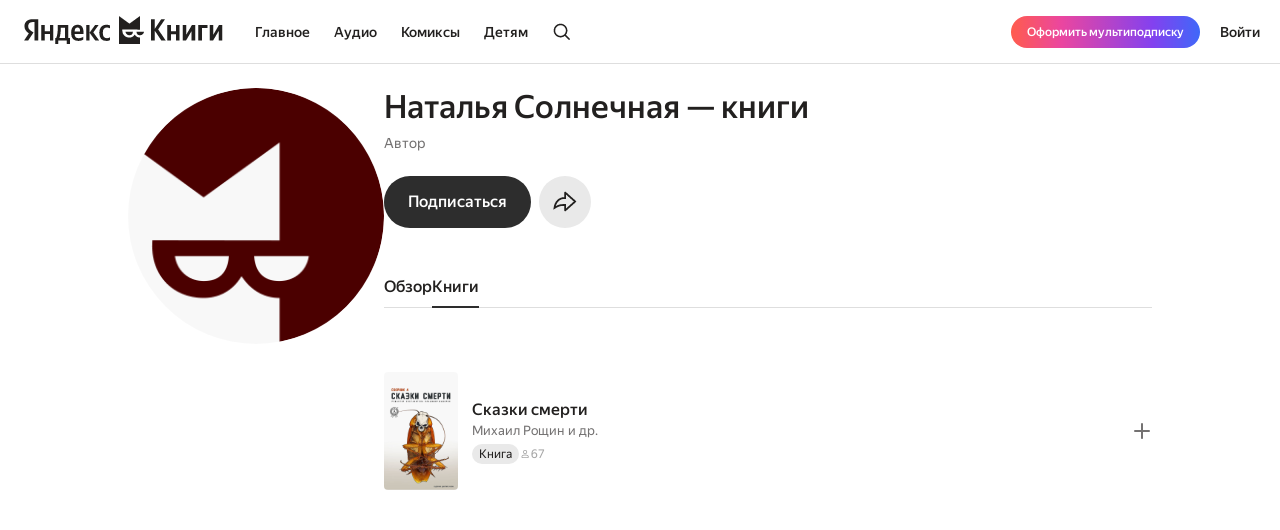

--- FILE ---
content_type: text/html; charset=utf-8
request_url: https://books.yandex.ru/authors/zNiBBjFv/author/books
body_size: 37249
content:
<!DOCTYPE html><html lang="ru" data-os="Mac OS" prefix="og: http://ogp.me/ns# book: http://ogp.me/ns/book#" class="__variable_aaa4cf __variable_905d3d desktop"><head><meta charSet="utf-8"/><meta charSet="utf-8"/><meta name="viewport" content="width=device-width, initial-scale=1, viewport-fit=cover"/><link rel="stylesheet" href="https://yastatic.net/s3/bookmate/frontend_next/_next/static/css/6f8d53de09781935.css" data-precedence="next"/><link rel="stylesheet" href="https://yastatic.net/s3/bookmate/frontend_next/_next/static/css/f53f6b85806e644f.css" data-precedence="next"/><link rel="stylesheet" href="https://yastatic.net/s3/bookmate/frontend_next/_next/static/css/d90621e881d1669a.css" data-precedence="next"/><link rel="stylesheet" href="https://yastatic.net/s3/bookmate/frontend_next/_next/static/css/7dc1c6d0b2a2843c.css" data-precedence="next"/><link rel="stylesheet" href="https://yastatic.net/s3/bookmate/frontend_next/_next/static/css/4f3b9062bc432274.css" data-precedence="next"/><link rel="stylesheet" href="https://yastatic.net/s3/bookmate/frontend_next/_next/static/css/20a86a4d57fa8835.css" data-precedence="next"/><link rel="stylesheet" href="https://yastatic.net/s3/bookmate/frontend_next/_next/static/css/72fbce7e202e2a84.css" data-precedence="next"/><link rel="stylesheet" href="https://yastatic.net/s3/bookmate/frontend_next/_next/static/css/67291fdf641ba6f0.css" data-precedence="next"/><link rel="stylesheet" href="https://yastatic.net/s3/bookmate/frontend_next/_next/static/css/adf144836e662f90.css" data-precedence="next"/><link rel="stylesheet" href="https://yastatic.net/s3/bookmate/frontend_next/_next/static/css/1a05803b442c2e80.css" data-precedence="next"/><link rel="stylesheet" href="https://yastatic.net/s3/bookmate/frontend_next/_next/static/css/8b32c24abc27fc92.css" data-precedence="next"/><link href="https://yastatic.net/s3/bookmate/frontend_next/_next/static/css/d95888ca7c5f4671.css" rel="stylesheet" as="style" data-precedence="dynamic"/><link href="https://yastatic.net/s3/bookmate/frontend_next/_next/static/css/fa217fdedea2a12a.css" rel="stylesheet" as="style" data-precedence="dynamic"/><link href="https://yastatic.net/s3/bookmate/frontend_next/_next/static/css/35700003abc67f04.css" rel="stylesheet" as="style" data-precedence="dynamic"/><link href="https://yastatic.net/s3/bookmate/frontend_next/_next/static/css/765ec60576f52595.css" rel="stylesheet" as="style" data-precedence="dynamic"/><link href="https://yastatic.net/s3/bookmate/frontend_next/_next/static/css/5a1de91e00423928.css" rel="stylesheet" as="style" data-precedence="dynamic"/><link href="https://yastatic.net/s3/bookmate/frontend_next/_next/static/css/ffc3b518926aa19c.css" rel="stylesheet" as="style" data-precedence="dynamic"/><link href="https://yastatic.net/s3/bookmate/frontend_next/_next/static/css/c539c62cebc10440.css" rel="stylesheet" as="style" data-precedence="dynamic"/><link rel="preload" as="script" fetchPriority="low" href="https://yastatic.net/s3/bookmate/frontend_next/_next/static/chunks/webpack-da667760da4c4f8c.js"/><script src="https://yastatic.net/s3/bookmate/frontend_next/_next/static/chunks/b4a02eb4-973f462e1a7c5b57.js" async=""></script><script src="https://yastatic.net/s3/bookmate/frontend_next/_next/static/chunks/68657-86e6efb3a804e99e.js" async=""></script><script src="https://yastatic.net/s3/bookmate/frontend_next/_next/static/chunks/main-app-212da9d5d80d338d.js" async=""></script><script src="https://yastatic.net/s3/bookmate/frontend_next/_next/static/chunks/98561-968782282bb57114.js" async=""></script><script src="https://yastatic.net/s3/bookmate/frontend_next/_next/static/chunks/53210-924a0f1d566c3f72.js" async=""></script><script src="https://yastatic.net/s3/bookmate/frontend_next/_next/static/chunks/24614-961a4fe96546b5af.js" async=""></script><script src="https://yastatic.net/s3/bookmate/frontend_next/_next/static/chunks/45240-caa728762723d4cb.js" async=""></script><script src="https://yastatic.net/s3/bookmate/frontend_next/_next/static/chunks/69256-11ad36fe04095f5e.js" async=""></script><script src="https://yastatic.net/s3/bookmate/frontend_next/_next/static/chunks/78215-52ad4e4d46380a32.js" async=""></script><script src="https://yastatic.net/s3/bookmate/frontend_next/_next/static/chunks/92174-8d47569016d280cf.js" async=""></script><script src="https://yastatic.net/s3/bookmate/frontend_next/_next/static/chunks/24053-ceed556cd8a31d29.js" async=""></script><script src="https://yastatic.net/s3/bookmate/frontend_next/_next/static/chunks/app/global-error-ee02ea31840e4cf1.js" async=""></script><script src="https://yastatic.net/s3/bookmate/frontend_next/_next/static/chunks/95810-93081c84e1a48149.js" async=""></script><script src="https://yastatic.net/s3/bookmate/frontend_next/_next/static/chunks/62716-9f3d7c22f2b7cc8e.js" async=""></script><script src="https://yastatic.net/s3/bookmate/frontend_next/_next/static/chunks/22954-47dae5b936232410.js" async=""></script><script src="https://yastatic.net/s3/bookmate/frontend_next/_next/static/chunks/34175-eed7814b37be6580.js" async=""></script><script src="https://yastatic.net/s3/bookmate/frontend_next/_next/static/chunks/82239-67182f3d76b5b922.js" async=""></script><script src="https://yastatic.net/s3/bookmate/frontend_next/_next/static/chunks/41447-9590543c78c5fc1a.js" async=""></script><script src="https://yastatic.net/s3/bookmate/frontend_next/_next/static/chunks/31897-dd71e2b367c8f161.js" async=""></script><script src="https://yastatic.net/s3/bookmate/frontend_next/_next/static/chunks/98613-ce1da80958247284.js" async=""></script><script src="https://yastatic.net/s3/bookmate/frontend_next/_next/static/chunks/53164-533d0e310676ce1e.js" async=""></script><script src="https://yastatic.net/s3/bookmate/frontend_next/_next/static/chunks/10552-8f6e18243486dc26.js" async=""></script><script src="https://yastatic.net/s3/bookmate/frontend_next/_next/static/chunks/11659-fc698f5d469465a4.js" async=""></script><script src="https://yastatic.net/s3/bookmate/frontend_next/_next/static/chunks/68362-c247dd60660647a7.js" async=""></script><script src="https://yastatic.net/s3/bookmate/frontend_next/_next/static/chunks/73331-1da8c2070ce6b067.js" async=""></script><script src="https://yastatic.net/s3/bookmate/frontend_next/_next/static/chunks/52851-2ac479891516ccb2.js" async=""></script><script src="https://yastatic.net/s3/bookmate/frontend_next/_next/static/chunks/90013-a2d4bdab36231b64.js" async=""></script><script src="https://yastatic.net/s3/bookmate/frontend_next/_next/static/chunks/73782-1c81703335403511.js" async=""></script><script src="https://yastatic.net/s3/bookmate/frontend_next/_next/static/chunks/app/%5Blocale%5D/(default)/persons/%5Buuid%5D/author/books/page-3c6054ca513375ea.js" async=""></script><script src="https://yastatic.net/s3/bookmate/frontend_next/_next/static/chunks/29509-75b899610d03d02a.js" async=""></script><script src="https://yastatic.net/s3/bookmate/frontend_next/_next/static/chunks/38497-844dff67ef52caff.js" async=""></script><script src="https://yastatic.net/s3/bookmate/frontend_next/_next/static/chunks/42365-b7798c300dca9762.js" async=""></script><script src="https://yastatic.net/s3/bookmate/frontend_next/_next/static/chunks/61243-eb63db5ddf92270b.js" async=""></script><script src="https://yastatic.net/s3/bookmate/frontend_next/_next/static/chunks/app/%5Blocale%5D/(default)/layout-bd411ab7bf11e53c.js" async=""></script><script src="https://yastatic.net/s3/bookmate/frontend_next/_next/static/chunks/app/%5Blocale%5D/(default)/error-ae2b44863af56390.js" async=""></script><script src="https://yastatic.net/s3/bookmate/frontend_next/_next/static/chunks/22983-4636a26a92f8a593.js" async=""></script><script src="https://yastatic.net/s3/bookmate/frontend_next/_next/static/chunks/app/layout-9b06d3122309e2b7.js" async=""></script><script src="https://yastatic.net/s3/bookmate/frontend_next/_next/static/chunks/46875-86c044aa0ad0fe27.js" async=""></script><script src="https://yastatic.net/s3/bookmate/frontend_next/_next/static/chunks/54591-14a508de16870b33.js" async=""></script><script src="https://yastatic.net/s3/bookmate/frontend_next/_next/static/chunks/app/%5Blocale%5D/(default)/not-found-2881d4a66d716540.js" async=""></script><script src="https://yastatic.net/s3/bookmate/frontend_next/_next/static/chunks/21981-9a52803c46c9ae6e.js" async=""></script><script src="https://yastatic.net/s3/bookmate/frontend_next/_next/static/chunks/4792-a71a77d5c8b9cf08.js" async=""></script><script src="https://yastatic.net/s3/bookmate/frontend_next/_next/static/chunks/app/%5Blocale%5D/(default)/persons/%5Buuid%5D/page-0c6f7c43326c24dd.js" async=""></script><script src="https://yastatic.net/s3/bookmate/frontend_next/_next/static/chunks/app/error-5ab55c39ceac4845.js" async=""></script><script src="https://yastatic.net/s3/bookmate/frontend_next/_next/static/chunks/21605-fcd3824f9b1a9dc0.js" async=""></script><script src="https://yastatic.net/s3/bookmate/frontend_next/_next/static/chunks/36395-77a94bf88ab20e9f.js" async=""></script><script src="https://yastatic.net/s3/bookmate/frontend_next/_next/static/chunks/76732-32e3555182f8cdcf.js" async=""></script><script src="https://yastatic.net/s3/bookmate/frontend_next/_next/static/chunks/app/%5Blocale%5D/(default)/persons/%5Buuid%5D/layout-c5dbfd948d22f339.js" async=""></script><link rel="preload" href="https://yastatic.net/s3/bookmate/frontend_next/_next/static/css/4f857da5763f5195.css" as="style"/><link rel="preload" href="https://yastatic.net/s3/bookmate/frontend_next/_next/static/chunks/a637ea6c-83f72a7f414aadba.js" as="script" fetchPriority="low"/><link rel="preload" href="https://yastatic.net/s3/bookmate/frontend_next/_next/static/chunks/59347-0473e490b0025e5f.js" as="script" fetchPriority="low"/><link rel="preload" href="https://yastatic.net/s3/bookmate/frontend_next/_next/static/chunks/7615-542d2459eb81c9f7.js" as="script" fetchPriority="low"/><link rel="preload" href="https://yastatic.net/s3/bookmate/frontend_next/_next/static/chunks/49310-e71ada873aad3eb4.js" as="script" fetchPriority="low"/><link rel="preload" href="https://yastatic.net/s3/bookmate/frontend_next/_next/static/chunks/7567.f40328171c225ece.js" as="script" fetchPriority="low"/><link rel="preload" href="https://yastatic.net/s3/bookmate/frontend_next/_next/static/chunks/37865.bca089ec89b58a0e.js" as="script" fetchPriority="low"/><link rel="preload" href="https://yastatic.net/s3/bookmate/frontend_next/_next/static/chunks/53131-e3a7bfcce800ad50.js" as="script" fetchPriority="low"/><link rel="preload" href="https://yastatic.net/s3/bookmate/frontend_next/_next/static/chunks/54842.342edc3c8f8140f3.js" as="script" fetchPriority="low"/><link rel="preload" href="https://yastatic.net/s3/bookmate/frontend_next/_next/static/chunks/42250.278aec19aa987564.js" as="script" fetchPriority="low"/><link rel="preload" href="https://yastatic.net/s3/bookmate/frontend_next/_next/static/chunks/42502.b7edb9788eaa2eb0.js" as="script" fetchPriority="low"/><meta name="next-size-adjust" content=""/><meta http-equiv="X-UA-Compatible" content="IE=edge"/><meta http-equiv="cleartype" content="on"/><meta name="mobile-web-app-capable" content="yes"/><meta name="apple-mobile-web-app-capable" content="yes"/><meta name="apple-mobile-web-app-status-bar-style" content="black"/><link rel="manifest" href="/next-static/manifest.json?v=1"/><meta name="msapplication-tap-highlight" content="yes"/><meta name="HandheldFriendly" content="true"/><meta property="al:web:should_fallback" content="false"/><meta property="al:android:app_name" content="Яндекс Книги"/><meta property="al:android:package" content="ru.plus.bookmate"/><meta property="al:ios:url" content="https://redirect.appmetrica.yandex.com/serve/748542709802814784"/><meta property="al:android:url" content="https://redirect.appmetrica.yandex.com/serve/748542709802814784"/><link rel="mask-icon" href="/next-static/favicons/safari-pinned-tab-black.svg" color="#000000"/><link rel="apple-touch-icon" href="/next-static/favicons/apple-touch-icon.png?v=1"/><link rel="icon" href="/next-static/favicons/favicon.ico?v=1" sizes="32x32"/><link rel="icon" href="/next-static/favicons/favicon.svg?v=1" type="image/svg+xml"/><link rel="preconnect" href="https://mc.yandex.ru"/><link rel="preconnect" href="https://abt.s3.yandex.net"/><title>Книги автора Наталья Солнечная</title><meta name="description" content="Книги автора Наталья Солнечная на сайте или в приложении электронной библиотеки Яндекс Книги."/><meta name="vk:image" content="https://books.yandex.ru/og/authors/zNiBBjFv/opengraph-image?size=vk&amp;1768817639936"/><meta name="twitter:image" content="https://books.yandex.ru/og/authors/zNiBBjFv/opengraph-image?size=twitter&amp;1768817639936"/><meta name="facebook:image" content="https://books.yandex.ru/og/authors/zNiBBjFv/opengraph-image?size=default&amp;1768817639936"/><link rel="canonical" href="https://books.yandex.ru/authors/zNiBBjFv/author/books"/><link rel="alternate" hrefLang="ru-KZ" href="https://books.yandex.kz/authors/zNiBBjFv/author/books"/><link rel="alternate" hrefLang="ru-RU" href="https://books.yandex.ru/authors/zNiBBjFv/author/books"/><link rel="alternate" hrefLang="ru-UZ" href="https://books.yandex.uz/authors/zNiBBjFv/author/books"/><link rel="alternate" hrefLang="x-default" href="https://books.yandex.ru/authors/zNiBBjFv/author/books"/><meta property="og:title" content="Книги автора Наталья Солнечная"/><meta property="og:description" content="Наталья Солнечная в Яндекс Книгах — Автор"/><meta property="og:url" content="https://books.yandex.ru/authors/zNiBBjFv/author/books"/><meta property="og:locale" content="ru-ru"/><meta property="og:image:width" content="1200"/><meta property="og:image:height" content="630"/><meta property="og:image" content="https://books.yandex.ru/og/authors/zNiBBjFv/opengraph-image?size=default&amp;1768817639936"/><meta property="og:type" content="profile"/><meta name="twitter:card" content="summary_large_image"/><meta name="twitter:title" content="Книги автора Наталья Солнечная"/><meta name="twitter:description" content="Наталья Солнечная в Яндекс Книгах — Автор"/><meta name="twitter:image:width" content="1200"/><meta name="twitter:image:height" content="630"/><meta name="twitter:image" content="https://books.yandex.ru/og/authors/zNiBBjFv/opengraph-image?size=default&amp;1768817639936"/><meta property="al:ios:url" content="bookmateplus://author?uuid=zNiBBjFv"/><meta property="al:android:url" content="bookmateplus://author?uuid=zNiBBjFv"/><script type="application/ld+json">{"@type":"WebSite","@context":"https://schema.org","name":"Яндекс Книги"}</script><script>(self.__next_s=self.__next_s||[]).push([0,{"children":"\n            (function M(){if(\"undefined\"==typeof ResizeObserver){var a=document.createElement(\"script\");a.src=\"/next-static/polyfill/resizeObserver.js\",document.head.appendChild(a)}})();\n            null;\n        ","id":"polyfills"}])</script><meta name="baggage" content="sentry-environment=production,sentry-public_key=95920e8afff34638975f11fd8d7cfb36,sentry-trace_id=67e4567e7a2f033ef2afc7de171bbf3f,sentry-sampled=false,sentry-sample_rand=0.17916593347373788,sentry-sample_rate=0.01"/><script src="https://yastatic.net/s3/bookmate/frontend_next/_next/static/chunks/polyfills-42372ed130431b0a.js" noModule=""></script><script>(window[Symbol.for("ApolloSSRDataTransport")] ??= []).push({"rehydrate":{},"events":[{"type":"started","options":{"variables":{"uuid":"zNiBBjFv","page":1,"perPage":10,"role":"author"},"fetchPolicy":"cache-first","query":"query AuthorSeries($uuid:String!$role:AuthorRestRole$page:Int$perPage:Int)@bff{authorSeries(uuid:$uuid role:$role page:$page perPage:$perPage){uuid series{...Series}}}fragment Series on SeriesPayload{uuid title parts_count followers_count has_new_parts language kinds cover@type(name:\"ImagePayload\"){...Image}authors@type(name:\"ContentAuthorPayload\"){...AuthorObject}}fragment Image on ImagePayload{small large ratio placeholder background_color_hex}fragment AuthorObject on ContentAuthorPayload{uuid name locale about died_at born_at removed works_count image@type(name:\"ImagePayload\"){...Image}}","notifyOnNetworkStatusChange":false,"nextFetchPolicy":undefined},"id":"bb1d2c2d-c0cd-4943-a0f5-466f9624b09a"},{"type":"started","options":{"variables":{"uuid":"zNiBBjFv","step":10,"cursor":""},"fetchPolicy":"cache-first","query":"query PersonAuthorBooks($uuid:ID!$cursor:String!$step:Int!){person(uuid:$uuid){uuid relations{author{books(cursor:$cursor step:$step){...FTextBookPersonItems}}}}}fragment FTextBookPersonItems on TextbookItems{cursor page{...FPersonTextBook ...FPersonTextSerial}}fragment FPersonTextBook on TextBook{readersCount progress{...FPersonProgress}availability{...FAvailability}book{...FPersonBook}}fragment FPersonProgress on Progress{inLibrary}fragment FAvailability on Availability{ageRestriction{value name}state{...on Unavailable{reason}...on Available{full}}}fragment FPersonBook on Book{uuid initUuid name editorAnnotation cover{...FCover}authors{name uuid}}fragment FCover on Cover{url ratio backgroundColorHex fromShedevrum}fragment FPersonTextSerial on TextSerial{readersCount progress{...FPersonProgress}availability{...FAvailability}episodes{total}book{...FPersonBook}}","notifyOnNetworkStatusChange":false,"nextFetchPolicy":undefined},"id":"51cf4fa4-dba4-4690-8671-df4f879185fd"},{"type":"next","value":{"data":{"authorSeries":{"__typename":"AuthorSeriesPayload","uuid":"zNiBBjFv","series":[]}}},"id":"bb1d2c2d-c0cd-4943-a0f5-466f9624b09a"},{"type":"completed","id":"bb1d2c2d-c0cd-4943-a0f5-466f9624b09a"},{"type":"next","value":{"data":{"person":{"__typename":"Person","uuid":"zNiBBjFv","relations":{"__typename":"PersonRelation","author":{"__typename":"AuthorRelation","books":{"__typename":"TextbookItems","cursor":"","page":[{"__typename":"TextBook","readersCount":67,"progress":null,"availability":{"__typename":"Availability","ageRestriction":{"__typename":"ContentAgeRestriction","value":16,"name":"16+"},"state":{"__typename":"Available","full":false}},"book":{"__typename":"Book","uuid":"dxVUJZsw","initUuid":"dxVUJZsw","name":"Сказки смерти","editorAnnotation":"","cover":{"__typename":"Cover","url":"https://api.bookmate.ru/assets/books-covers/44/5d/dxVUJZsw-ipad.jpg","ratio":0.625,"backgroundColorHex":"#C9A385","fromShedevrum":false},"authors":[{"__typename":"Person","name":"Михаил Рощин","uuid":"cgHhF80S"},{"__typename":"Person","name":"Татьяна Попова","uuid":"eg8FVWxr"},{"__typename":"Person","name":"Леонид Старцев","uuid":"CRNU0Yqm"},{"__typename":"Person","name":"Павел Манштейн","uuid":"xHWC1zg8"},{"__typename":"Person","name":"Дмитрий Сарвин","uuid":"WurjRpvS"},{"__typename":"Person","name":"Александр Южаков","uuid":"Z7IIVEMh"},{"__typename":"Person","name":"Анна Зор","uuid":"KHoEq6CG"},{"__typename":"Person","name":"Анфиса Музыка","uuid":"vQGO7duB"},{"__typename":"Person","name":"Виктория Родионова","uuid":"BTAibqqa"},{"__typename":"Person","name":"Дарья Странник","uuid":"NqDUMj87"},{"__typename":"Person","name":"Евгения Кинер","uuid":"t0u06goA"},{"__typename":"Person","name":"Ирина Иванникова","uuid":"S7bc2Zdj"},{"__typename":"Person","name":"Ирина Шумилова","uuid":"iudvpAlV"},{"__typename":"Person","name":"Ксения Балясова","uuid":"TcjTCwCc"},{"__typename":"Person","name":"Наталья Солнечная","uuid":"zNiBBjFv"}]}}]}}}}}},"id":"51cf4fa4-dba4-4690-8671-df4f879185fd"},{"type":"completed","id":"51cf4fa4-dba4-4690-8671-df4f879185fd"}]})</script></head><body><!--$?--><template id="B:0"></template><header class="Header_headerContainer__Da5Xz"><div class="Header_header__9Wxwt"><div class="Header_logo__hpLPW Header_logoLoading__oeF18"><button class="ButtonBase_button__Rh4XL Button_button__Y6_d8 Button_size40__NLgDW Button_buttonPadding0__6CZWX Button_buttonRadius4__N0dvT Button_active__nUhFZ Header_logoButton__1ja3M" data-test-id="HEADER_LOGO" data-role="button"><svg xmlns="http://www.w3.org/2000/svg" width="199" height="32" fill="none" viewBox="0 0 199 28"><g fill="#22201F" clip-path="url(#clip0_1824_42464)"><path d="M45.912 28.174h-3.09V24.62h-8.558v3.553h-3.09v-6.272h1.02q.495-.99.803-2.348.309-1.391.495-2.935.185-1.544.247-3.152a80 80 0 0 0 .062-3.059V9.08h10.474v12.822h1.637zM10.536 6.052H8.867q-2.317 0-3.491 1.05T4.202 9.883q0 .99.216 1.73.216.711.618 1.329.434.618 1.05 1.174.65.524 1.515 1.112l1.884 1.267-5.438 8.126H0l4.882-7.261q-1.05-.741-1.885-1.514a9 9 0 0 1-1.36-1.637 7.6 7.6 0 0 1-.865-1.854 8.6 8.6 0 0 1-.278-2.256q0-1.545.526-2.811a5.9 5.9 0 0 1 1.606-2.194q1.05-.927 2.596-1.421 1.575-.525 3.614-.525h5.438V24.62h-3.738zM50.609 18.07q.091 2.1.988 3.12t3.028 1.02q1.297 0 2.565-.433 1.297-.464 2.131-1.02v2.812q-.803.556-2.039.958t-2.966.402q-3.46 0-5.345-1.978-1.854-1.977-1.854-6.055 0-1.761.371-3.245.402-1.482 1.205-2.564a5.3 5.3 0 0 1 2.008-1.7q1.236-.617 2.874-.617 1.328 0 2.41.401 1.112.402 1.884 1.298.773.896 1.174 2.317.433 1.39.433 3.43v1.854zM29.32 9.08v15.54h-3.368v-6.58h-5.221v6.58h-3.368V9.08h3.368v6.24h5.221V9.08zm36.303 7.724v7.817h-3.367V9.08h3.367v7.508l5.438-7.508h3.522l-5.283 7.291 5.963 8.25h-3.955zm16.839 8.126q-3.645 0-5.407-2.07-1.73-2.07-1.73-5.994 0-1.761.432-3.245.464-1.514 1.329-2.564A6.05 6.05 0 0 1 79.28 9.39q1.297-.618 3.027-.618 1.329 0 2.287.216.957.186 1.514.525v2.966q-.525-.339-1.452-.649a6.1 6.1 0 0 0-1.947-.308q-1.884 0-2.904 1.328-.99 1.297-.989 3.924 0 2.502.896 3.955.896 1.452 2.966 1.452 1.113 0 1.916-.278a7 7 0 0 0 1.514-.773v2.843a4.9 4.9 0 0 1-1.545.71q-.865.248-2.101.248M40.907 11.799h-4.14v.648q0 1.02-.062 2.287-.061 1.267-.216 2.564-.154 1.298-.433 2.503-.246 1.205-.648 2.1h5.499zm12.606-.31q-1.422 0-2.132 1.051-.71 1.02-.772 2.997h5.437v-.402q0-.771-.123-1.42a3.3 3.3 0 0 0-.433-1.175 2 2 0 0 0-.772-.772q-.464-.278-1.205-.278"></path><path fill-rule="evenodd" d="M110.703 18.573c-1.255 2.103-3.203 3.03-5.251 3.03-4.095 0-7.145-2.88-7.145-7.2v-.214c0-.204.008-.391.021-.587l17.656.027V.024l-10.547 7.613L94.945 0v28h21.039v-6.397c-2.037-.008-3.891-.935-5.281-3.03" clip-rule="evenodd"></path><path fill-rule="evenodd" d="M105.453 19.257c2.062 0 3.325-1.067 3.491-3.468h-7.495c.328 2.162 1.998 3.467 4.004 3.467M112.464 15.789h7.585c-.328 2.162-2.09 3.467-4.096 3.467-2.061 0-3.324-1.066-3.489-3.467" clip-rule="evenodd"></path><path d="M189.323 9.08v9.64l5.623-9.64h3.275v15.54h-3.553v-9.608l-5.623 9.609h-3.275V9.08zM183.606 9.08v2.904h-5.685v12.637h-3.677V9.08zM162.259 9.08v9.64l5.623-9.64h3.275v15.54h-3.553v-9.608l-5.624 9.609h-3.275V9.08zM155.614 9.08v15.54h-3.677v-6.488h-4.913v6.489h-3.676V9.08h3.676v6.148h4.913V9.08zM130.642 14.548v10.073h-3.738V3.148h3.738v9.887l6.643-9.887h3.8l-6.921 10.226 7.632 11.247h-4.357z"></path></g><defs><clipPath id="clip0_1824_42464"><path fill="#fff" d="M0 0h198.897v28H0z"></path></clipPath></defs></svg></button></div></div></header><!--/$--><div class="main-content MainLayout_content__p_cdm"><script type="application/ld+json">{"@context":"https://schema.org","@type":"Person","name":"Наталья Солнечная","image":"https://api.bookmate.ru/pipeline/authors/default2-89e8a408825c3c276477553eeb55c25de5a20b5967d9f11a9f57daf60f7854e7.png","description":"","url":"https://books.yandex.ru/authors/zNiBBjFv"}</script><div><div class="PersonPageDesktopLayout_container__s8QRc"><div class="PersonPageLeftColumn_container__PS_Z4 PersonPageDesktopLayout_left__mLVVD"><div data-test-id="COVER" class="Cover_container__jrDcO Cover_containerOverlay__BOgd1 PersonPageAvatar_avatar__zqR3U PersonPageLeftColumn_avatar__AlB9d"><img alt="Наталья Солнечная" loading="lazy" width="0" height="0" decoding="async" data-nimg="1" class="Cover_image__ZAscW PersonPageAvatar_image__QIfVh" style="color:transparent;background-size:cover;background-position:50% 50%;background-repeat:no-repeat;background-image:url(&quot;data:image/svg+xml;charset=utf-8,%3Csvg xmlns=&#x27;http://www.w3.org/2000/svg&#x27; %3E%3Cfilter id=&#x27;b&#x27; color-interpolation-filters=&#x27;sRGB&#x27;%3E%3CfeGaussianBlur stdDeviation=&#x27;20&#x27;/%3E%3CfeColorMatrix values=&#x27;1 0 0 0 0 0 1 0 0 0 0 0 1 0 0 0 0 0 100 -1&#x27; result=&#x27;s&#x27;/%3E%3CfeFlood x=&#x27;0&#x27; y=&#x27;0&#x27; width=&#x27;100%25&#x27; height=&#x27;100%25&#x27;/%3E%3CfeComposite operator=&#x27;out&#x27; in=&#x27;s&#x27;/%3E%3CfeComposite in2=&#x27;SourceGraphic&#x27;/%3E%3CfeGaussianBlur stdDeviation=&#x27;20&#x27;/%3E%3C/filter%3E%3Cimage width=&#x27;100%25&#x27; height=&#x27;100%25&#x27; x=&#x27;0&#x27; y=&#x27;0&#x27; preserveAspectRatio=&#x27;none&#x27; style=&#x27;filter: url(%23b);&#x27; href=&#x27;[data-uri]&#x27;/%3E%3C/svg%3E&quot;)" src="https://api.bookmate.ru/pipeline/authors/default2-89e8a408825c3c276477553eeb55c25de5a20b5967d9f11a9f57daf60f7854e7.png"/><div></div></div><!--$--><!--/$--></div><div class="PersonPageDesktopLayout_center__FXmza"><div class="PersonPageHeader_container__STqcL"><div data-test-id="COVER" class="Cover_container__jrDcO Cover_containerOverlay__BOgd1 PersonPageAvatar_avatar__zqR3U PersonPageHeader_avatar__h_T9m"><img alt="Наталья Солнечная" loading="lazy" width="0" height="0" decoding="async" data-nimg="1" class="Cover_image__ZAscW PersonPageAvatar_image__QIfVh" style="color:transparent;background-size:cover;background-position:50% 50%;background-repeat:no-repeat;background-image:url(&quot;data:image/svg+xml;charset=utf-8,%3Csvg xmlns=&#x27;http://www.w3.org/2000/svg&#x27; %3E%3Cfilter id=&#x27;b&#x27; color-interpolation-filters=&#x27;sRGB&#x27;%3E%3CfeGaussianBlur stdDeviation=&#x27;20&#x27;/%3E%3CfeColorMatrix values=&#x27;1 0 0 0 0 0 1 0 0 0 0 0 1 0 0 0 0 0 100 -1&#x27; result=&#x27;s&#x27;/%3E%3CfeFlood x=&#x27;0&#x27; y=&#x27;0&#x27; width=&#x27;100%25&#x27; height=&#x27;100%25&#x27;/%3E%3CfeComposite operator=&#x27;out&#x27; in=&#x27;s&#x27;/%3E%3CfeComposite in2=&#x27;SourceGraphic&#x27;/%3E%3CfeGaussianBlur stdDeviation=&#x27;20&#x27;/%3E%3C/filter%3E%3Cimage width=&#x27;100%25&#x27; height=&#x27;100%25&#x27; x=&#x27;0&#x27; y=&#x27;0&#x27; preserveAspectRatio=&#x27;none&#x27; style=&#x27;filter: url(%23b);&#x27; href=&#x27;[data-uri]&#x27;/%3E%3C/svg%3E&quot;)" src="https://api.bookmate.ru/pipeline/authors/default2-89e8a408825c3c276477553eeb55c25de5a20b5967d9f11a9f57daf60f7854e7.png"/><div></div></div><div class="PersonPageHeader_center__hy_jd"><h1 class="Typography_typography__c4nNy Typography_TitleL32Medium__4D56s">Наталья Солнечная — книги</h1><p class="Typography_typography__c4nNy Typography_TextM14Regular__A7__w PersonPageHeaderInfo_info__Uonr2 PersonPageHeader_info__rEuwN">Автор<br/></p><!--$--><!--/$--><div class="PersonPageHeaderButtons_container__zdzpb PersonPageHeader_buttons__3mIU2"><button class="ButtonBase_button__Rh4XL Button_button__Y6_d8 Button_size20__uw_0T Button_buttonPadding16__hUTwZ Button_buttonRadius4__N0dvT Button_active__nUhFZ Button_buttonPrimary__pIWlT PersonPageHeaderSubscriptionButton_button__HL4Ix ButtonBase_buttonFillIcon__ARPmg" data-role="button"><span class="Typography_typography__c4nNy Typography_TextM16Medium__Dabd9">Подписаться</span></button><button class="ButtonBase_button__Rh4XL Button_button__Y6_d8 Button_size20__uw_0T Button_buttonPadding16__hUTwZ Button_buttonRadius4__N0dvT Button_active__nUhFZ Button_buttonIconOnly__T4jzm Button_buttonSecondary__j9cpf PersonPageHeaderButtons_button__O_lrq ButtonBase_buttonFillIcon__ARPmg" aria-expanded="false" aria-haspopup="dialog" data-role="button"><svg xmlns="http://www.w3.org/2000/svg" width="24" height="24" fill="none" viewBox="0 0 20 20"><path fill="#22201F" fill-rule="evenodd" d="M7.824 13.27c.511-.03 1.005-.03 1.5-.03v3.658a.833.833 0 0 0 1.389.621l7.754-6.925 1.126-1.006-1.126-1.006-7.754-6.925a.833.833 0 0 0-1.389.621v3.657c-4.582 0-8.044 3.6-8.767 8.572q-.139.95-.14 1.96c.546-.419 1.06-.783 1.547-1.1 2.481-1.614 4.253-2.003 5.86-2.097m-5.517.139c1.024-.569 1.959-.953 2.844-1.207 1.609-.461 2.96-.461 4.128-.461h1.545v3.667l6.517-5.82-6.517-5.82v3.667h-1.5c-3.264 0-6.028 2.31-7.017 5.974M9.714 16.4" clip-rule="evenodd"></path></svg></button><!--$--><!--$!--><template data-dgst="BAILOUT_TO_CLIENT_SIDE_RENDERING"></template><!--/$--><!--/$--></div></div></div><!--$?--><template id="B:1"></template><div class="PersonSkeletonTabs_tabs__qyB_Y PersonPageTabs_wrapper__zY8Fv PersonPageDesktopLayout_tabs__8XHFu"><div class="PersonSkeletonTabs_tab__MBq2k"></div><div class="PersonSkeletonTabs_tab__MBq2k"></div><div class="PersonSkeletonTabs_tab__MBq2k"></div><div class="PersonSkeletonTabs_tab__MBq2k"></div><div class="PersonSkeletonTabs_tab__MBq2k"></div><div class="PersonSkeletonTabs_tab__MBq2k"></div><div class="PersonSkeletonTabs_tab__MBq2k"></div></div><!--/$--><div class="PersonPageDesktopLayout_content__XN8lb"><!--$?--><template id="B:2"></template><div class="Looper_container__tT13O PersonSkeletonFeed_feed__w6ike"><div class="SnippetSkeleton_container__YeqSO"><div class="SnippetSkeleton_image__8_9in"></div><div class="SnippetSkeleton_info__SzAxL"><div class="SnippetSkeleton_title__wwgS_"></div><div class="SnippetSkeleton_description__dYqph"></div><div class="SnippetSkeleton_details__euO8f"></div></div><div class="SnippetSkeleton_control__Wv_sk"></div></div><div class="SnippetSkeleton_container__YeqSO"><div class="SnippetSkeleton_image__8_9in"></div><div class="SnippetSkeleton_info__SzAxL"><div class="SnippetSkeleton_title__wwgS_"></div><div class="SnippetSkeleton_description__dYqph"></div><div class="SnippetSkeleton_details__euO8f"></div></div><div class="SnippetSkeleton_control__Wv_sk"></div></div><div class="SnippetSkeleton_container__YeqSO"><div class="SnippetSkeleton_image__8_9in"></div><div class="SnippetSkeleton_info__SzAxL"><div class="SnippetSkeleton_title__wwgS_"></div><div class="SnippetSkeleton_description__dYqph"></div><div class="SnippetSkeleton_details__euO8f"></div></div><div class="SnippetSkeleton_control__Wv_sk"></div></div><div class="SnippetSkeleton_container__YeqSO"><div class="SnippetSkeleton_image__8_9in"></div><div class="SnippetSkeleton_info__SzAxL"><div class="SnippetSkeleton_title__wwgS_"></div><div class="SnippetSkeleton_description__dYqph"></div><div class="SnippetSkeleton_details__euO8f"></div></div><div class="SnippetSkeleton_control__Wv_sk"></div></div><div class="SnippetSkeleton_container__YeqSO"><div class="SnippetSkeleton_image__8_9in"></div><div class="SnippetSkeleton_info__SzAxL"><div class="SnippetSkeleton_title__wwgS_"></div><div class="SnippetSkeleton_description__dYqph"></div><div class="SnippetSkeleton_details__euO8f"></div></div><div class="SnippetSkeleton_control__Wv_sk"></div></div><div class="SnippetSkeleton_container__YeqSO"><div class="SnippetSkeleton_image__8_9in"></div><div class="SnippetSkeleton_info__SzAxL"><div class="SnippetSkeleton_title__wwgS_"></div><div class="SnippetSkeleton_description__dYqph"></div><div class="SnippetSkeleton_details__euO8f"></div></div><div class="SnippetSkeleton_control__Wv_sk"></div></div><div class="SnippetSkeleton_container__YeqSO"><div class="SnippetSkeleton_image__8_9in"></div><div class="SnippetSkeleton_info__SzAxL"><div class="SnippetSkeleton_title__wwgS_"></div><div class="SnippetSkeleton_description__dYqph"></div><div class="SnippetSkeleton_details__euO8f"></div></div><div class="SnippetSkeleton_control__Wv_sk"></div></div><div class="SnippetSkeleton_container__YeqSO"><div class="SnippetSkeleton_image__8_9in"></div><div class="SnippetSkeleton_info__SzAxL"><div class="SnippetSkeleton_title__wwgS_"></div><div class="SnippetSkeleton_description__dYqph"></div><div class="SnippetSkeleton_details__euO8f"></div></div><div class="SnippetSkeleton_control__Wv_sk"></div></div><div class="SnippetSkeleton_container__YeqSO"><div class="SnippetSkeleton_image__8_9in"></div><div class="SnippetSkeleton_info__SzAxL"><div class="SnippetSkeleton_title__wwgS_"></div><div class="SnippetSkeleton_description__dYqph"></div><div class="SnippetSkeleton_details__euO8f"></div></div><div class="SnippetSkeleton_control__Wv_sk"></div></div><div class="SnippetSkeleton_container__YeqSO"><div class="SnippetSkeleton_image__8_9in"></div><div class="SnippetSkeleton_info__SzAxL"><div class="SnippetSkeleton_title__wwgS_"></div><div class="SnippetSkeleton_description__dYqph"></div><div class="SnippetSkeleton_details__euO8f"></div></div><div class="SnippetSkeleton_control__Wv_sk"></div></div></div><!--/$--></div><div class="PersonPageDesktopLayout_breadcrumbs__l2G_2"><ol itemScope="" class="Breadcrumbs_breadcrumbs__cQlgD" itemType="http://schema.org/BreadcrumbList"><li itemScope="" class="BreadcrumbItem_item__wQ6Si" itemProp="itemListElement" itemType="http://schema.org/ListItem"><a itemProp="item" text="Главное" class="Link_link__O0n7o BreadcrumbItem_link__4q3zH" href="/books"><span itemProp="name">Главное</span></a><meta itemProp="position" content="1"/></li><li itemScope="" class="BreadcrumbItem_item__wQ6Si" itemProp="itemListElement" itemType="http://schema.org/ListItem"><a itemProp="item" uuid="zNiBBjFv" text="Наталья Солнечная" class="Link_link__O0n7o BreadcrumbItem_link__4q3zH" href="/authors/zNiBBjFv"><span itemProp="name">Наталья Солнечная</span></a><meta itemProp="position" content="2"/></li><li itemScope="" class="BreadcrumbItem_item__wQ6Si" itemProp="itemListElement" itemType="http://schema.org/ListItem"><span itemProp="item" uuid="zNiBBjFv" filters="[object Object]" href="/authors/zNiBBjFv/author/books" text="Книги" class="BreadcrumbItem_link__4q3zH BreadcrumbItem_disabled__kbdNO"><span itemProp="name">Книги</span></span><meta itemProp="position" content="3"/></li></ol></div></div><div class="PersonPageDesktopLayout_right__057wJ"></div></div><footer data-test-id="APP_OFFER_FOOTER" class="PageFooter_container__1swRb hidden-on-document-complete-flex PersonPageDesktopLayout_footer__OYPrx"><div class="PageFooter_contacts__qxIna"><div><div class="PageFooter_social__oXQ2o"><a data-test-id="APP_OFFER_FOOTER_TELEGRAM" target="_blank" rel="nofollow" href="https://t.me/booksyandex?utm_place=page_footer" class="Link_link__O0n7o ButtonBase_button__Rh4XL Button_button__Y6_d8 Button_buttonPadding0__6CZWX Button_buttonRadius4__N0dvT Button_active__nUhFZ"><img alt="https://t.me/booksyandex" loading="lazy" width="32" height="32" decoding="async" data-nimg="1" class="PageFooter_icon__38LAl PageFooter_telegram__CFHGa" style="color:transparent" src="https://yastatic.net/s3/bookmate/frontend_next/_next/static/media/telegram.7be60705.svg"/></a><a data-test-id="APP_OFFER_FOOTER_VK" target="_blank" rel="nofollow" href="https://vk.com/booksyandex?utm_place=page_footer" class="Link_link__O0n7o ButtonBase_button__Rh4XL Button_button__Y6_d8 Button_buttonPadding0__6CZWX Button_buttonRadius4__N0dvT Button_active__nUhFZ"><img alt="https://vk.com/booksyandex" loading="lazy" width="32" height="32" decoding="async" data-nimg="1" class="PageFooter_icon__38LAl PageFooter_vk__2PzfE" style="color:transparent" src="https://yastatic.net/s3/bookmate/frontend_next/_next/static/media/vk.4126990f.svg"/></a></div><div class="PageFooter_links__jOEOa"><a data-test-id="APP_OFFER_FOOTER_USER_AGREEMENT" target="_blank" rel="nofollow" href="https://yandex.ru/legal/yandex_books_termsofuse/?utm_place=page_footer" class="Link_link__O0n7o PageFooter_link__Mkc2X">Пользовательское соглашение</a><a data-test-id="APP_OFFER_FOOTER_PRIVACY_POLICY" target="_blank" rel="nofollow" href="https://yandex.ru/legal/confidential/?utm_place=page_footer" class="Link_link__O0n7o PageFooter_link__Mkc2X">Политика конфиденциальности</a><a data-test-id="APP_OFFER_FOOTER_TERMS" target="_blank" rel="nofollow" href="https://yandex.ru/legal/yandex_plus_conditions?utm_place=page_footer" class="Link_link__O0n7o PageFooter_link__Mkc2X">Условия подписки</a><a data-test-id="APP_OFFER_FOOTER_RULES" target="_blank" href="https://books.yandex.ru/legal/recommendations/ru/?force-web=true&amp;utm_place=page_footer" class="Link_link__O0n7o PageFooter_link__Mkc2X">Правила рекомендаций</a><a data-test-id="APP_OFFER_FOOTER_HELP" target="_blank" rel="nofollow" href="https://yandex.ru/support/books?utm_place=page_footer" class="Link_link__O0n7o PageFooter_link__Mkc2X">Справка</a><a data-test-id="APP_OFFER_FOOTER_CHAT" target="_blank" rel="nofollow" href="https://yandex.ru/chat/#/user/ffb26405-fada-9043-7ae6-a5ee5d6c846b?utm_place=page_footer" class="Link_link__O0n7o PageFooter_link__Mkc2X PageFooter_chat__HHYEv">Чат с поддержкой</a></div></div><div class="PageFooter_right__NuqtF"><span class="PageFooter_copyright__IF4vF" data-test-id="APP_OFFER_FOOTER_COPYRIGHT">© 2026, Яндекс Музыка</span><div data-test-id="APP_OFFER_FOOTER_OWNER" class="PageFooter_owner__0T9B5"><span class="PageFooter_chunk__KoTT7">Проект компании </span><a data-test-id="APP_OFFER_FOOTER_YANDEX_LINK" target="_blank" rel="nofollow" href="https://yandex.ru/all?utm_place=page_footer" class="Link_link__O0n7o PageFooter_yandex__sJcni"><svg xmlns="http://www.w3.org/2000/svg" width="52" height="16" viewBox="0 0 52 16" class="PageFooter_yandexImage__mSdsY" loading="lazy" alt="yandex"><path d="M6.876 13.152h2.206V.137H5.873C2.646.137.95 1.84.95 4.35c0 2.004.93 3.184 2.59 4.401L.657 13.152h2.389l3.209-4.925-1.112-.768c-1.35-.936-2.006-1.667-2.006-3.24 0-1.386.948-2.322 2.753-2.322h.985zm42.54.188c1.002 0 1.713-.188 2.242-.581v-1.817c-.547.394-1.203.637-2.115.637-1.55 0-2.188-1.236-2.188-3.184 0-2.04.784-3.09 2.206-3.09.84 0 1.66.3 2.097.581V3.994c-.456-.262-1.258-.449-2.334-.449-2.771 0-4.212 2.041-4.212 4.907 0 3.146 1.404 4.887 4.303 4.887m-13.566-.825V10.7c-.675.468-1.806.88-2.863.88-1.587 0-2.188-.768-2.28-2.34h5.234v-1.18c0-3.278-1.404-4.514-3.574-4.514-2.644 0-3.902 2.079-3.902 4.925 0 3.278 1.568 4.87 4.34 4.87 1.385 0 2.406-.375 3.044-.825M15.974 3.733V7.46h-2.9V3.732h-2.17v9.42h2.17V9.22h2.9v3.933h2.17v-9.42zm11.961 7.66h-.966v-7.66h-6.328v.806c0 2.303-.145 5.28-.911 6.854h-.675v3.914h2.006v-2.154h4.868v2.154h2.006zm14.842 1.76h2.462l-3.483-5.075 3.064-4.345h-2.188l-3.064 4.345V3.732H37.4v9.42h2.17V8.527zM32.33 5.305c1.076 0 1.404.918 1.404 2.098v.187h-3.027c.055-1.498.584-2.285 1.623-2.285m-7.53 6.087h-3.064c.602-1.423.766-3.99.766-5.618v-.281H24.8z"></path></svg></a></div></div></div></footer></div></div><!--$?--><template id="B:3"></template><!--/$--><!--$!--><template data-dgst="BAILOUT_TO_CLIENT_SIDE_RENDERING"></template><!--/$--><script>requestAnimationFrame(function(){$RT=performance.now()});</script><script src="https://yastatic.net/s3/bookmate/frontend_next/_next/static/chunks/webpack-da667760da4c4f8c.js" id="_R_" async=""></script><div hidden id="S:0"><header data-test-id="HEADER" class="Header_headerContainer__Da5Xz"><div class="Header_header__9Wxwt"><div class="Header_logo__hpLPW"><a data-test-id="HEADER_LOGO" class="Link_link__O0n7o ButtonBase_button__Rh4XL Button_button__Y6_d8 Button_size40__NLgDW Button_buttonPadding0__6CZWX Button_buttonRadius4__N0dvT Button_active__nUhFZ Header_logoButton__1ja3M" href="/"><svg xmlns="http://www.w3.org/2000/svg" width="199" height="32" fill="none" viewBox="0 0 199 28"><g fill="#22201F" clip-path="url(#clip0_1824_42464)"><path d="M45.912 28.174h-3.09V24.62h-8.558v3.553h-3.09v-6.272h1.02q.495-.99.803-2.348.309-1.391.495-2.935.185-1.544.247-3.152a80 80 0 0 0 .062-3.059V9.08h10.474v12.822h1.637zM10.536 6.052H8.867q-2.317 0-3.491 1.05T4.202 9.883q0 .99.216 1.73.216.711.618 1.329.434.618 1.05 1.174.65.524 1.515 1.112l1.884 1.267-5.438 8.126H0l4.882-7.261q-1.05-.741-1.885-1.514a9 9 0 0 1-1.36-1.637 7.6 7.6 0 0 1-.865-1.854 8.6 8.6 0 0 1-.278-2.256q0-1.545.526-2.811a5.9 5.9 0 0 1 1.606-2.194q1.05-.927 2.596-1.421 1.575-.525 3.614-.525h5.438V24.62h-3.738zM50.609 18.07q.091 2.1.988 3.12t3.028 1.02q1.297 0 2.565-.433 1.297-.464 2.131-1.02v2.812q-.803.556-2.039.958t-2.966.402q-3.46 0-5.345-1.978-1.854-1.977-1.854-6.055 0-1.761.371-3.245.402-1.482 1.205-2.564a5.3 5.3 0 0 1 2.008-1.7q1.236-.617 2.874-.617 1.328 0 2.41.401 1.112.402 1.884 1.298.773.896 1.174 2.317.433 1.39.433 3.43v1.854zM29.32 9.08v15.54h-3.368v-6.58h-5.221v6.58h-3.368V9.08h3.368v6.24h5.221V9.08zm36.303 7.724v7.817h-3.367V9.08h3.367v7.508l5.438-7.508h3.522l-5.283 7.291 5.963 8.25h-3.955zm16.839 8.126q-3.645 0-5.407-2.07-1.73-2.07-1.73-5.994 0-1.761.432-3.245.464-1.514 1.329-2.564A6.05 6.05 0 0 1 79.28 9.39q1.297-.618 3.027-.618 1.329 0 2.287.216.957.186 1.514.525v2.966q-.525-.339-1.452-.649a6.1 6.1 0 0 0-1.947-.308q-1.884 0-2.904 1.328-.99 1.297-.989 3.924 0 2.502.896 3.955.896 1.452 2.966 1.452 1.113 0 1.916-.278a7 7 0 0 0 1.514-.773v2.843a4.9 4.9 0 0 1-1.545.71q-.865.248-2.101.248M40.907 11.799h-4.14v.648q0 1.02-.062 2.287-.061 1.267-.216 2.564-.154 1.298-.433 2.503-.246 1.205-.648 2.1h5.499zm12.606-.31q-1.422 0-2.132 1.051-.71 1.02-.772 2.997h5.437v-.402q0-.771-.123-1.42a3.3 3.3 0 0 0-.433-1.175 2 2 0 0 0-.772-.772q-.464-.278-1.205-.278"></path><path fill-rule="evenodd" d="M110.703 18.573c-1.255 2.103-3.203 3.03-5.251 3.03-4.095 0-7.145-2.88-7.145-7.2v-.214c0-.204.008-.391.021-.587l17.656.027V.024l-10.547 7.613L94.945 0v28h21.039v-6.397c-2.037-.008-3.891-.935-5.281-3.03" clip-rule="evenodd"></path><path fill-rule="evenodd" d="M105.453 19.257c2.062 0 3.325-1.067 3.491-3.468h-7.495c.328 2.162 1.998 3.467 4.004 3.467M112.464 15.789h7.585c-.328 2.162-2.09 3.467-4.096 3.467-2.061 0-3.324-1.066-3.489-3.467" clip-rule="evenodd"></path><path d="M189.323 9.08v9.64l5.623-9.64h3.275v15.54h-3.553v-9.608l-5.623 9.609h-3.275V9.08zM183.606 9.08v2.904h-5.685v12.637h-3.677V9.08zM162.259 9.08v9.64l5.623-9.64h3.275v15.54h-3.553v-9.608l-5.624 9.609h-3.275V9.08zM155.614 9.08v15.54h-3.677v-6.488h-4.913v6.489h-3.676V9.08h3.676v6.148h4.913V9.08zM130.642 14.548v10.073h-3.738V3.148h3.738v9.887l6.643-9.887h3.8l-6.921 10.226 7.632 11.247h-4.357z"></path></g><defs><clipPath id="clip0_1824_42464"><path fill="#fff" d="M0 0h198.897v28H0z"></path></clipPath></defs></svg></a></div><!--$?--><template id="B:4"></template><div class="Header_loader__y5yRp"></div><!--/$--></div></header></div><script>$RB=[];$RV=function(a){$RT=performance.now();for(var b=0;b<a.length;b+=2){var c=a[b],e=a[b+1];null!==e.parentNode&&e.parentNode.removeChild(e);var f=c.parentNode;if(f){var g=c.previousSibling,h=0;do{if(c&&8===c.nodeType){var d=c.data;if("/$"===d||"/&"===d)if(0===h)break;else h--;else"$"!==d&&"$?"!==d&&"$~"!==d&&"$!"!==d&&"&"!==d||h++}d=c.nextSibling;f.removeChild(c);c=d}while(c);for(;e.firstChild;)f.insertBefore(e.firstChild,c);g.data="$";g._reactRetry&&requestAnimationFrame(g._reactRetry)}}a.length=0};
$RC=function(a,b){if(b=document.getElementById(b))(a=document.getElementById(a))?(a.previousSibling.data="$~",$RB.push(a,b),2===$RB.length&&("number"!==typeof $RT?requestAnimationFrame($RV.bind(null,$RB)):(a=performance.now(),setTimeout($RV.bind(null,$RB),2300>a&&2E3<a?2300-a:$RT+300-a)))):b.parentNode.removeChild(b)};$RC("B:0","S:0")</script><div hidden id="S:1"><div class="HorizontalScroll_wrapper__bs2fk PersonPageTabs_wrapper__zY8Fv PersonPageDesktopLayout_tabs__8XHFu"><div class="HorizontalScroll_buttons__3uwTR"><div class="HorizontalScroll_buttonContainer__Q9RHZ HorizontalScroll_prev__qH8nh"><button class="ButtonBase_button__Rh4XL Button_button__Y6_d8 Button_size20__uw_0T Button_buttonPadding0__6CZWX Button_buttonRadius4__N0dvT Button_active__nUhFZ Button_buttonIconOnly__T4jzm HorizontalScroll_control__vM3fo ButtonBase_buttonFillIcon__ARPmg" data-role="button"><svg xmlns="http://www.w3.org/2000/svg" width="14" height="24" fill="none" viewBox="0 0 14 24" class="HorizontalScroll_icon__YYGF3"><path fill="#22201F" fill-rule="evenodd" d="M.485.486a1.2 1.2 0 0 0 0 1.697L10.303 12 .485 21.819a1.2 1.2 0 1 0 1.697 1.697l10.667-10.667.848-.848-.848-.849L2.182.486a1.2 1.2 0 0 0-1.697 0" clip-rule="evenodd"></path></svg></button></div><div class="HorizontalScroll_buttonContainer__Q9RHZ HorizontalScroll_next__bne3d"><button class="ButtonBase_button__Rh4XL Button_button__Y6_d8 Button_size20__uw_0T Button_buttonPadding0__6CZWX Button_buttonRadius4__N0dvT Button_active__nUhFZ Button_buttonIconOnly__T4jzm HorizontalScroll_control__vM3fo ButtonBase_buttonFillIcon__ARPmg" data-role="button"><svg xmlns="http://www.w3.org/2000/svg" width="14" height="24" fill="none" viewBox="0 0 14 24" class="HorizontalScroll_icon__YYGF3"><path fill="#22201F" fill-rule="evenodd" d="M.485.486a1.2 1.2 0 0 0 0 1.697L10.303 12 .485 21.819a1.2 1.2 0 1 0 1.697 1.697l10.667-10.667.848-.848-.848-.849L2.182.486a1.2 1.2 0 0 0-1.697 0" clip-rule="evenodd"></path></svg></button></div></div><div class="MobileScroll_wrapper__ev3tY HorizontalScroll_scroll__adG6B"><div class="MobileScroll_container__QEHBu"><div class="PersonPageTabs_container__KhPiK"><a id="PersonTabMain" class="Link_link__O0n7o ButtonBase_button__Rh4XL Button_button__Y6_d8 Button_size20__uw_0T Button_buttonPadding16__hUTwZ Button_buttonRadius4__N0dvT Button_active__nUhFZ PersonPageTab_button__wJm7H ButtonBase_buttonFillIcon__ARPmg" href="/authors/zNiBBjFv"><span class="Typography_typography__c4nNy Typography_TextM16Medium__Dabd9 PersonPageTab_text__pvVw8">Обзор</span></a><a id="PersonTabauthor/books" class="Link_link__O0n7o ButtonBase_button__Rh4XL Button_button__Y6_d8 Button_size20__uw_0T Button_buttonPadding16__hUTwZ Button_buttonRadius4__N0dvT Button_active__nUhFZ PersonPageTab_button__wJm7H PersonPageTab_active__XjUpW ButtonBase_buttonFillIcon__ARPmg" href="/authors/zNiBBjFv/author/books"><span class="Typography_typography__c4nNy Typography_TextM16Medium__Dabd9 PersonPageTab_text__pvVw8">книги</span></a></div></div></div></div></div><script>$RC("B:1","S:1")</script><div hidden id="S:2"><div class="InfinityList_container__tGTqP PersonAuthorBooksPage_list__9_GG4" data-test-id="INFINITY_LIST"><div class="SnippetTemplate_container__e0Jsl PersonBookPageItem_container__Wqrnw"><div class="SnippetTemplate_firstColumn__cr5sD"><div class="SnippetCover_container___K5Zw"><div data-test-id="COVER" class="Cover_container__jrDcO Cover_containerOverlay__BOgd1" style="width:74px;height:118px;background-color:#C9A385"><img alt="Сказки смерти" loading="lazy" width="0" height="0" decoding="async" data-nimg="1" class="Cover_image__ZAscW" style="color:transparent;background-size:cover;background-position:50% 50%;background-repeat:no-repeat;background-image:url(&quot;data:image/svg+xml;charset=utf-8,%3Csvg xmlns=&#x27;http://www.w3.org/2000/svg&#x27; %3E%3Cfilter id=&#x27;b&#x27; color-interpolation-filters=&#x27;sRGB&#x27;%3E%3CfeGaussianBlur stdDeviation=&#x27;20&#x27;/%3E%3CfeColorMatrix values=&#x27;1 0 0 0 0 0 1 0 0 0 0 0 1 0 0 0 0 0 100 -1&#x27; result=&#x27;s&#x27;/%3E%3CfeFlood x=&#x27;0&#x27; y=&#x27;0&#x27; width=&#x27;100%25&#x27; height=&#x27;100%25&#x27;/%3E%3CfeComposite operator=&#x27;out&#x27; in=&#x27;s&#x27;/%3E%3CfeComposite in2=&#x27;SourceGraphic&#x27;/%3E%3CfeGaussianBlur stdDeviation=&#x27;20&#x27;/%3E%3C/filter%3E%3Cimage width=&#x27;100%25&#x27; height=&#x27;100%25&#x27; x=&#x27;0&#x27; y=&#x27;0&#x27; preserveAspectRatio=&#x27;none&#x27; style=&#x27;filter: url(%23b);&#x27; href=&#x27;[data-uri]&#x27;/%3E%3C/svg%3E&quot;)" src="https://api.bookmate.ru/assets/books-covers/44/5d/dxVUJZsw-ipad.jpg"/><div></div></div><div class="SnippetCoverPlaceholder_placeholder__grYz3 SnippetCover_placeholder__fZP22" style="width:76px;height:118px"><div class="SnippetCoverPlaceholder_name__Er9Vl">Сказки смерти</div><div>·</div><span class="SnippetCoverPlaceholder_author__QJndE">Михаил Рощин</span></div></div></div><div class="SnippetTemplate_secondColumn__cXqVH"><div class="SnippetTitle_container__9Dsdl"><a class="Link_link__O0n7o SnippetTitle_link__Rqb5o" href="/books/dxVUJZsw"><div class="Typography_typography__c4nNy Typography_TextM16Medium__Dabd9 SnippetTitle_name__BQbi6">Сказки смерти</div></a></div><div class="SnippetAuthorsOneLine_container__dgJrM PersonBookPageItem_authors__iCQQ9"><a class="Link_link__O0n7o SnippetAuthorsOneLine_item__s_42E" href="/authors/cgHhF80S">Михаил Рощин</a><a class="Link_link__O0n7o SnippetAuthorsOneLine_item__s_42E SnippetAuthorsOneLine_hide__ouIKY SnippetAuthorsOneLine_delimiter__wgphx" href="/authors/eg8FVWxr">Татьяна Попова</a><a class="Link_link__O0n7o SnippetAuthorsOneLine_item__s_42E SnippetAuthorsOneLine_hide__ouIKY SnippetAuthorsOneLine_delimiter__wgphx" href="/authors/CRNU0Yqm">Леонид Старцев</a><a class="Link_link__O0n7o SnippetAuthorsOneLine_item__s_42E SnippetAuthorsOneLine_hide__ouIKY SnippetAuthorsOneLine_delimiter__wgphx" href="/authors/xHWC1zg8">Павел Манштейн</a><a class="Link_link__O0n7o SnippetAuthorsOneLine_item__s_42E SnippetAuthorsOneLine_hide__ouIKY SnippetAuthorsOneLine_delimiter__wgphx" href="/authors/WurjRpvS">Дмитрий Сарвин</a><a class="Link_link__O0n7o SnippetAuthorsOneLine_item__s_42E SnippetAuthorsOneLine_hide__ouIKY SnippetAuthorsOneLine_delimiter__wgphx" href="/authors/Z7IIVEMh">Александр Южаков</a><a class="Link_link__O0n7o SnippetAuthorsOneLine_item__s_42E SnippetAuthorsOneLine_hide__ouIKY SnippetAuthorsOneLine_delimiter__wgphx" href="/authors/KHoEq6CG">Анна Зор</a><a class="Link_link__O0n7o SnippetAuthorsOneLine_item__s_42E SnippetAuthorsOneLine_hide__ouIKY SnippetAuthorsOneLine_delimiter__wgphx" href="/authors/vQGO7duB">Анфиса Музыка</a><a class="Link_link__O0n7o SnippetAuthorsOneLine_item__s_42E SnippetAuthorsOneLine_hide__ouIKY SnippetAuthorsOneLine_delimiter__wgphx" href="/authors/BTAibqqa">Виктория Родионова</a><a class="Link_link__O0n7o SnippetAuthorsOneLine_item__s_42E SnippetAuthorsOneLine_hide__ouIKY SnippetAuthorsOneLine_delimiter__wgphx" href="/authors/NqDUMj87">Дарья Странник</a><a class="Link_link__O0n7o SnippetAuthorsOneLine_item__s_42E SnippetAuthorsOneLine_hide__ouIKY SnippetAuthorsOneLine_delimiter__wgphx" href="/authors/t0u06goA">Евгения Кинер</a><a class="Link_link__O0n7o SnippetAuthorsOneLine_item__s_42E SnippetAuthorsOneLine_hide__ouIKY SnippetAuthorsOneLine_delimiter__wgphx" href="/authors/S7bc2Zdj">Ирина Иванникова</a><a class="Link_link__O0n7o SnippetAuthorsOneLine_item__s_42E SnippetAuthorsOneLine_hide__ouIKY SnippetAuthorsOneLine_delimiter__wgphx" href="/authors/iudvpAlV">Ирина Шумилова</a><a class="Link_link__O0n7o SnippetAuthorsOneLine_item__s_42E SnippetAuthorsOneLine_hide__ouIKY SnippetAuthorsOneLine_delimiter__wgphx" href="/authors/TcjTCwCc">Ксения Балясова</a><a class="Link_link__O0n7o SnippetAuthorsOneLine_item__s_42E SnippetAuthorsOneLine_hide__ouIKY SnippetAuthorsOneLine_delimiter__wgphx" href="/authors/zNiBBjFv">Наталья Солнечная</a><span class="SnippetAuthorsOneLine_item__s_42E">и др.</span></div><div data-test-id="SNIPPET_DETAILS" class="SnippetDetails_container__CvNic PersonBookPageItem_details__ROljN"><div class="Typography_typography__c4nNy Typography_TextM12Regular__IK0Il SnippetDetails_badge__8abqd" data-test-id="SNIPPET_DETAILS_BADGE">Книга</div><div class="Typography_typography__c4nNy Typography_TextM12Regular__IK0Il SnippetDetails_readers__sOIAc" data-test-id="SNIPPET_DETAILS_COUNT"><svg xmlns="http://www.w3.org/2000/svg" width="13" height="13" fill="none" viewBox="0 0 13 13" class="SnippetDetails_userIcon__auYCE"><path fill="#A7A7A7" fill-rule="evenodd" d="M7.969 4.337a1.35 1.35 0 1 1-2.7 0 1.35 1.35 0 0 1 2.7 0m.9 0a2.25 2.25 0 1 1-4.5 0 2.25 2.25 0 0 1 4.5 0M3.52 9.795a1.37 1.37 0 0 1 .447-1.069c.38-.347 1.141-.69 2.652-.69 1.51 0 2.27.343 2.651.69.372.34.452.75.447 1.069q-.001.018-.005.024a.1.1 0 0 1-.02.024.23.23 0 0 1-.145.044H3.69a.23.23 0 0 1-.144-.044.1.1 0 0 1-.02-.024.1.1 0 0 1-.006-.024M6.62 7.137c-1.627 0-2.647.365-3.259.925-.621.568-.747 1.264-.74 1.746.01.643.58.979 1.07.979h5.857c.49 0 1.06-.336 1.07-.98.007-.48-.118-1.177-.74-1.745-.612-.56-1.632-.925-3.258-.925" clip-rule="evenodd"></path></svg>67</div></div></div><div class="SnippetTemplate_thirdColumn__Xzgaf"><button class="ButtonBase_button__Rh4XL Button_button__Y6_d8 Button_size20__uw_0T Button_buttonPadding0__6CZWX Button_buttonRadius4__N0dvT Button_active__nUhFZ Button_buttonIconOnly__T4jzm ButtonBase_buttonFillIcon__ARPmg" data-test-id="SNIPPET_ADD_TO_LIBRARY_CONTROL_ADD" data-role="button"><svg xmlns="http://www.w3.org/2000/svg" width="16" height="16" fill="none" viewBox="0 0 16 16" class="SnippetAddToLibraryControl_icon__ye6MP"><path fill="#000" fill-rule="evenodd" d="M8 .003a1 1 0 0 0-1 1v6H1a1 1 0 1 0 0 2h6v6a1 1 0 1 0 2 0v-6h6a1 1 0 1 0 0-2H9v-6a1 1 0 0 0-1-1" clip-rule="evenodd"></path></svg></button></div></div></div></div><script>$RC("B:2","S:2")</script><div hidden id="S:3"><style>
          #nprogress {
            pointer-events: none;
          }
          
          #nprogress .bar {
            background: var(--actions-primary);
          
            position: fixed;
            z-index: 1031;
            top: 0;
            left: 0;
          
            width: 100%;
            height: 2px;
          }
          
          /* Fancy blur effect */
          #nprogress .peg {
            display: block;
            position: absolute;
            right: 0px;
            width: 100px;
            height: 100%;
            box-shadow: 0 0 10px var(--actions-primary), 0 0 5px var(--actions-primary);
            opacity: 1.0;
          
            -webkit-transform: rotate(3deg) translate(0px, -4px);
                -ms-transform: rotate(3deg) translate(0px, -4px);
                    transform: rotate(3deg) translate(0px, -4px);
          }
          
          /* Remove these to get rid of the spinner */
          #nprogress .spinner {
            display: block;
            position: fixed;
            z-index: 1031;
            top: 15px;
            right: 15px;
          }
          
          #nprogress .spinner-icon {
            width: 18px;
            height: 18px;
            box-sizing: border-box;
          
            border: solid 2px transparent;
            border-top-color: var(--actions-primary);
            border-left-color: var(--actions-primary);
            border-radius: 50%;
          
            -webkit-animation: nprogress-spinner 400ms linear infinite;
                    animation: nprogress-spinner 400ms linear infinite;
          }
          
          .nprogress-custom-parent {
            overflow: hidden;
            position: relative;
          }
          
          .nprogress-custom-parent #nprogress .spinner,
          .nprogress-custom-parent #nprogress .bar {
            position: absolute;
          }
          
          @-webkit-keyframes nprogress-spinner {
            0%   { -webkit-transform: rotate(0deg); }
            100% { -webkit-transform: rotate(360deg); }
          }
          @keyframes nprogress-spinner {
            0%   { transform: rotate(0deg); }
            100% { transform: rotate(360deg); }
          }
        </style></div><script>$RC("B:3","S:3")</script><div hidden id="S:4"><div class="HeaderDesktop_header__nav__LW43q"><div class="HeaderDesktop_header__navCol__61BPI"><div class="HeaderDesktop_headerNav__links__bxGlI DesktopHeaderNavigation_root__KogAy"><a data-active="false" class="Link_link__O0n7o ButtonBase_button__Rh4XL Button_button__Y6_d8 Button_size40__NLgDW Button_buttonPadding0__6CZWX Button_buttonRadius4__N0dvT Button_active__nUhFZ DesktopHeaderNavigation_header__navTab__t9KIK DesktopHeaderNavigation_header__navTabCenter__a33rA ButtonBase_buttonFillIcon__ARPmg" href="/books">Главное</a><a data-active="false" class="Link_link__O0n7o ButtonBase_button__Rh4XL Button_button__Y6_d8 Button_size40__NLgDW Button_buttonPadding0__6CZWX Button_buttonRadius4__N0dvT Button_active__nUhFZ DesktopHeaderNavigation_header__navTab__t9KIK DesktopHeaderNavigation_header__navTabCenter__a33rA ButtonBase_buttonFillIcon__ARPmg" href="/audiobooks">Аудио</a><a data-active="false" class="Link_link__O0n7o ButtonBase_button__Rh4XL Button_button__Y6_d8 Button_size40__NLgDW Button_buttonPadding0__6CZWX Button_buttonRadius4__N0dvT Button_active__nUhFZ DesktopHeaderNavigation_header__navTab__t9KIK DesktopHeaderNavigation_header__navTabCenter__a33rA ButtonBase_buttonFillIcon__ARPmg" href="/comicbooks">Комиксы</a><a data-active="false" class="Link_link__O0n7o ButtonBase_button__Rh4XL Button_button__Y6_d8 Button_size40__NLgDW Button_buttonPadding0__6CZWX Button_buttonRadius4__N0dvT Button_active__nUhFZ DesktopHeaderNavigation_header__navTab__t9KIK DesktopHeaderNavigation_header__navTabCenter__a33rA ButtonBase_buttonFillIcon__ARPmg" href="/showcase/all/detyam-STRWwYoV">Детям</a><a data-test-id="HEADER_SEARCH_BUTTON" class="Link_link__O0n7o ButtonBase_button__Rh4XL Button_button__Y6_d8 Button_size20__uw_0T Button_buttonPadding16__hUTwZ Button_buttonRadius4__N0dvT Button_active__nUhFZ DesktopHeaderNavigation_header__navTab__t9KIK DesktopHeaderNavigation_header__navTabCenter__a33rA" href="/search"><svg xmlns="http://www.w3.org/2000/svg" width="24" height="24" fill="none" viewBox="0 0 24 24" class="DesktopHeaderNavigation_icon__7t4UP"><path fill="#22201F" fill-rule="evenodd" d="M16.7 10.25a6.45 6.45 0 1 1-12.9 0 6.45 6.45 0 0 1 12.9 0m-1.287 6.435a8.25 8.25 0 1 1 1.273-1.273l4.45 4.452a.9.9 0 1 1-1.272 1.272z" clip-rule="evenodd"></path></svg></a></div></div></div><div class="HeaderDesktop_desktopOnly__TDdiD HeaderDesktop_header__controls__qcKJV HeaderDesktop_header__controlsRight__MDvEa"><div class="HeaderDesktop_mobileOnly__wU7J5"><a data-test-id="HEADER_BOOKS_LINK" class="Link_link__O0n7o ButtonBase_button__Rh4XL Button_button__Y6_d8 Button_size40__NLgDW Button_buttonPadding0__6CZWX Button_buttonRadius4__N0dvT Button_active__nUhFZ ButtonBase_buttonFillIcon__ARPmg" href="/books"><svg xmlns="http://www.w3.org/2000/svg" width="24" height="24" fill="none" viewBox="0 0 24 24" class="HeaderDesktop_header__icon__AHLyW"><path fill="#22201F" fill-rule="evenodd" d="M6.5 3.8h11A1.2 1.2 0 0 1 18.7 5v11.5H6.25c-.334 0-.654.06-.95.169V5a1.2 1.2 0 0 1 1.2-1.2M3.515 19.535A2.75 2.75 0 0 0 6.25 22H19.6a.9.9 0 1 0 0-1.8h-.747a4 4 0 0 1-.128-.944c.001-.264.039-.547.13-.956h.745a.9.9 0 0 0 .894-.8h.006V5a3 3 0 0 0-3-3h-11a3 3 0 0 0-3 3v14.546zM17.019 18.3H6.25a.95.95 0 1 0 0 1.9h10.765a5 5 0 0 1-.09-.952c.001-.317.035-.624.094-.948" clip-rule="evenodd"></path></svg></a></div><button class="plus-button-cls PlusButton_plusButton__header__OGrGb HeaderDesktop_promoPlusButton__9HhDE" data-test-id="HEADER_MENU_PLUS_BUTTON"><span class="PlusButton_fullText__QMldk">Оформить мультиподписку</span><span class="PlusButton_shortText__FtAFF">Оформить Плюс</span></button><button class="ButtonBase_button__Rh4XL Button_button__Y6_d8 Button_size48__Ao7Zi Button_buttonPadding0__6CZWX Button_buttonRadius4__N0dvT Button_active__nUhFZ ButtonBase_buttonFillIcon__ARPmg" data-test-id="HEADER_LOGIN_BUTTON" data-role="button">Войти</button></div></div><script>$RC("B:4","S:4")</script><script>(self.__next_f=self.__next_f||[]).push([0])</script><script>self.__next_f.push([1,"1:\"$Sreact.fragment\"\n3:I[81479,[],\"\"]\n4:I[80347,[],\"\"]\n8:I[80142,[],\"OutletBoundary\"]\na:I[80142,[],\"ViewportBoundary\"]\nc:I[80142,[],\"MetadataBoundary\"]\ne:I[68295,[\"98561\",\"static/chunks/98561-968782282bb57114.js\",\"53210\",\"static/chunks/53210-924a0f1d566c3f72.js\",\"24614\",\"static/chunks/24614-961a4fe96546b5af.js\",\"45240\",\"static/chunks/45240-caa728762723d4cb.js\",\"69256\",\"static/chunks/69256-11ad36fe04095f5e.js\",\"78215\",\"static/chunks/78215-52ad4e4d46380a32.js\",\"92174\",\"static/chunks/92174-8d47569016d280cf.js\",\"24053\",\"static/chunks/24053-ceed556cd8a31d29.js\",\"34219\",\"static/chunks/app/global-error-ee02ea31840e4cf1.js\"],\"default\"]\nf:I[64810,[\"98561\",\"static/chunks/98561-968782282bb57114.js\",\"53210\",\"static/chunks/53210-924a0f1d566c3f72.js\",\"95810\",\"static/chunks/95810-93081c84e1a48149.js\",\"62716\",\"static/chunks/62716-9f3d7c22f2b7cc8e.js\",\"22954\",\"static/chunks/22954-47dae5b936232410.js\",\"24614\",\"static/chunks/24614-961a4fe96546b5af.js\",\"34175\",\"static/chunks/34175-eed7814b37be6580.js\",\"82239\",\"static/chunks/82239-67182f3d76b5b922.js\",\"41447\",\"static/chunks/41447-9590543c78c5fc1a.js\",\"31897\",\"static/chunks/31897-dd71e2b367c8f161.js\",\"98613\",\"static/chunks/98613-ce1da80958247284.js\",\"53164\",\"static/chunks/53164-533d0e310676ce1e.js\",\"10552\",\"static/chunks/10552-8f6e18243486dc26.js\",\"11659\",\"static/chunks/11659-fc698f5d469465a4.js\",\"78215\",\"static/chunks/78215-52ad4e4d46380a32.js\",\"68362\",\"static/chunks/68362-c247dd60660647a7.js\",\"73331\",\"static/chunks/73331-1da8c2070ce6b067.js\",\"52851\",\"static/chunks/52851-2ac479891516ccb2.js\",\"90013\",\"static/chunks/90013-a2d4bdab36231b64.js\",\"73782\",\"static/chunks/73782-1c81703335403511.js\",\"48044\",\"static/chunks/app/%5Blocale%5D/(default)/persons/%5Buuid%5D/author/books/page-3c6054ca513375ea.js\"],\"LocalizationProvider\"]\n13:\"$Sreact.suspense\"\n18:I[93966,[\"98561\",\"static/chunks/98561-968782282bb57114.js\",\"53210\",\"static/chunks/53210-924a0f1d566c3f72.js\",\"62716\",\"static/chunks/62716-9f3d7c22f2b7cc8e.js\",\"82239\",\"static/chunks/82239-67182f3d76b5b922.js\",\"41447\",\"static/chunks/41447-9590543c78c5fc1a.js\",\"31897\",\"static/chunks/31897-dd71e2b367c8f161.js\",\"53164\",\"static/chunks/53164-533d0e310676ce1e.js\",\"29509\",\"static/chunks/29509-75b899610d03d02a.js\",\"38497\",\"static/chunks/38497-844dff67ef52caff.js\",\"78215\",\"static/chunks/78215-52ad4e4d46380a32.js\",\"42365\",\"static/chunks/42365-b7798c300dca9762.js\",\"61243\",\"static/chunks/61243-eb63db5ddf92270b.js\",\"3425\",\"static/chunks/app/%5Blocale%5D/(default)/layout-bd411ab7bf11e53c.js\"],\"HeaderLoader\"]\n19:I[93966,[\"98561\",\"static/chunks/98561-968782282bb57114.js\",\"53210\",\"static/chunks/53210-924a0f1d566c3f72.js\",\"62716\",\"static/chunks/62716-9f3d7c22f2b7cc8e.js\",\"82239\",\"static/chunks/82239-67182f3d76b5b922.js\",\"41447\",\"static/chunks/41447-9590543c78c5fc1a.js\",\"31897\",\"static/chunks/31897-dd71e2b367c8f161.js\",\"53164\",\"static/chunks/53164-533d0e310676ce1e.js\",\"29509\",\"static/chunks/29509-75b899610d03d02a.js\",\"38497\",\"static/chunks/38497-844dff67ef52caff.js\",\"78215\",\"static/chunks/78215-52ad4e4d46380a32.js\",\"42365\",\"static/chunks/42365-b7798c300dca9762.js\",\"61243\",\"static/chunks/61243-eb63db5ddf92270b.js\",\"3425\",\"static/chunks/app/%5Blocale%5D/(default)/layout-bd411ab7bf11e53c.js\"],\"Header\"]\n1a:I[96423,[\"98561\",\"static/chunks/98561-968782282bb57114.js\",\"53210\",\"static/chunks/53210-924a0f1d566c3f72.js\",\"62716\",\"static/chunks/62716-9f3d7c22f2b7cc8e.js\",\"82239\",\"static/chunks/82239-67182f3d76b5b922.js\",\"41447\",\"static/chunks/41447-9590543c78c5fc1a.js\",\"31897\",\"static/chunks/31897-dd71e2b367c8f161.js\",\"53164\",\"static/chunks/53164-533d0e310676ce1e.js\",\"29509\",\"static/chunks/29509-75b899610d03d02a.js\",\"38497\",\"static/chunks/38497-844dff67ef52caff.js\",\"78215\",\"static/chunks/78215-52ad4e4d46380a32.js\",\"42365\",\"static/chunks/42365-b7798c300dca9762.js\",\"61243\",\"static/chunks/61243-eb63db5ddf92270b.js\",\"3425\",\"static/chunks/app/%5Blocale%5D/(default)/layout-bd411ab7bf11e53c.js\"],\"ProgressBarLoader\"]\n1b:I[51576,[\"98561\",\"static/chunks/98561-968782282bb57114.js\",\"53210\",\"static/chunks/53210-924a0f1d566c3f72.js\",\"62716\",\"static/chunks/62716-9f3d7c22f2b7cc8e.js\",\"82239\",\"static"])</script><script>self.__next_f.push([1,"/chunks/82239-67182f3d76b5b922.js\",\"41447\",\"static/chunks/41447-9590543c78c5fc1a.js\",\"31897\",\"static/chunks/31897-dd71e2b367c8f161.js\",\"53164\",\"static/chunks/53164-533d0e310676ce1e.js\",\"29509\",\"static/chunks/29509-75b899610d03d02a.js\",\"38497\",\"static/chunks/38497-844dff67ef52caff.js\",\"78215\",\"static/chunks/78215-52ad4e4d46380a32.js\",\"42365\",\"static/chunks/42365-b7798c300dca9762.js\",\"61243\",\"static/chunks/61243-eb63db5ddf92270b.js\",\"3425\",\"static/chunks/app/%5Blocale%5D/(default)/layout-bd411ab7bf11e53c.js\"],\"LocalSnackbarProvider\"]\n1c:I[5303,[\"98561\",\"static/chunks/98561-968782282bb57114.js\",\"53210\",\"static/chunks/53210-924a0f1d566c3f72.js\",\"24614\",\"static/chunks/24614-961a4fe96546b5af.js\",\"45240\",\"static/chunks/45240-caa728762723d4cb.js\",\"69256\",\"static/chunks/69256-11ad36fe04095f5e.js\",\"78215\",\"static/chunks/78215-52ad4e4d46380a32.js\",\"92174\",\"static/chunks/92174-8d47569016d280cf.js\",\"24053\",\"static/chunks/24053-ceed556cd8a31d29.js\",\"97919\",\"static/chunks/app/%5Blocale%5D/(default)/error-ae2b44863af56390.js\"],\"default\"]\n1e:I[6794,[\"98561\",\"static/chunks/98561-968782282bb57114.js\",\"53210\",\"static/chunks/53210-924a0f1d566c3f72.js\",\"62716\",\"static/chunks/62716-9f3d7c22f2b7cc8e.js\",\"82239\",\"static/chunks/82239-67182f3d76b5b922.js\",\"41447\",\"static/chunks/41447-9590543c78c5fc1a.js\",\"31897\",\"static/chunks/31897-dd71e2b367c8f161.js\",\"53164\",\"static/chunks/53164-533d0e310676ce1e.js\",\"29509\",\"static/chunks/29509-75b899610d03d02a.js\",\"38497\",\"static/chunks/38497-844dff67ef52caff.js\",\"78215\",\"static/chunks/78215-52ad4e4d46380a32.js\",\"42365\",\"static/chunks/42365-b7798c300dca9762.js\",\"61243\",\"static/chunks/61243-eb63db5ddf92270b.js\",\"3425\",\"static/chunks/app/%5Blocale%5D/(default)/layout-bd411ab7bf11e53c.js\"],\"LayoutClientLazyComponentsWrapper\"]\n20:I[29565,[\"98561\",\"static/chunks/98561-968782282bb57114.js\",\"53210\",\"static/chunks/53210-924a0f1d566c3f72.js\",\"95810\",\"static/chunks/95810-93081c84e1a48149.js\",\"62716\",\"static/chunks/62716-9f3d7c22f2b7cc8e.js\",\"22954\",\"static/chunks/22954-47dae5b936232410.js\",\"24614\",\"static/chunks/24614-961a4fe96546b5af.js\",\"34175\",\"static/chunks/34175-eed7814b37be6580.js\",\"82239\",\"static/chunks/82239-67182f3d76b5b922.js\",\"41447\",\"static/chunks/41447-9590543c78c5fc1a.js\",\"31897\",\"static/chunks/31897-dd71e2b367c8f161.js\",\"98613\",\"static/chunks/98613-ce1da80958247284.js\",\"53164\",\"static/chunks/53164-533d0e310676ce1e.js\",\"10552\",\"static/chunks/10552-8f6e18243486dc26.js\",\"11659\",\"static/chunks/11659-fc698f5d469465a4.js\",\"78215\",\"static/chunks/78215-52ad4e4d46380a32.js\",\"68362\",\"static/chunks/68362-c247dd60660647a7.js\",\"73331\",\"static/chunks/73331-1da8c2070ce6b067.js\",\"52851\",\"static/chunks/52851-2ac479891516ccb2.js\",\"90013\",\"static/chunks/90013-a2d4bdab36231b64.js\",\"73782\",\"static/chunks/73782-1c81703335403511.js\",\"48044\",\"static/chunks/app/%5Blocale%5D/(default)/persons/%5Buuid%5D/author/books/page-3c6054ca513375ea.js\"],\"PersonAuthorBooksPage\"]\n21:I[91407,[\"62716\",\"static/chunks/62716-9f3d7c22f2b7cc8e.js\",\"22954\",\"static/chunks/22954-47dae5b936232410.js\",\"24614\",\"static/chunks/24614-961a4fe96546b5af.js\",\"34175\",\"static/chunks/34175-eed7814b37be6580.js\",\"31897\",\"static/chunks/31897-dd71e2b367c8f161.js\",\"98613\",\"static/chunks/98613-ce1da80958247284.js\",\"10552\",\"static/chunks/10552-8f6e18243486dc26.js\",\"78215\",\"static/chunks/78215-52ad4e4d46380a32.js\",\"73331\",\"static/chunks/73331-1da8c2070ce6b067.js\",\"22983\",\"static/chunks/22983-4636a26a92f8a593.js\",\"7177\",\"static/chunks/app/layout-9b06d3122309e2b7.js\"],\"\"]\n22:I[20384,[\"62716\",\"static/chunks/62716-9f3d7c22f2b7cc8e.js\",\"22954\",\"static/chunks/22954-47dae5b936232410.js\",\"24614\",\"static/chunks/24614-961a4fe96546b5af.js\",\"34175\",\"static/chunks/34175-eed7814b37be6580.js\",\"31897\",\"static/chunks/31897-dd71e2b367c8f161.js\",\"98613\",\"static/chunks/98613-ce1da80958247284.js\",\"10552\",\"static/chunks/10552-8f6e18243486dc26.js\",\"78215\",\"static/chunks/78215-52ad4e4d46380a32.js\",\"73331\",\"static/chunks/73331-1da8c2070ce6b067.js\",\"22983\",\"static/chunks/22983-4636a26a92f8a593.js\",\"7177\",\"static/chunks/app/layout-9b06d3122309e2b7.js\"],\"RouteMatcherProvider\"]\n23:I[24461,[\"98561\",\"sta"])</script><script>self.__next_f.push([1,"tic/chunks/98561-968782282bb57114.js\",\"53210\",\"static/chunks/53210-924a0f1d566c3f72.js\",\"95810\",\"static/chunks/95810-93081c84e1a48149.js\",\"62716\",\"static/chunks/62716-9f3d7c22f2b7cc8e.js\",\"22954\",\"static/chunks/22954-47dae5b936232410.js\",\"24614\",\"static/chunks/24614-961a4fe96546b5af.js\",\"34175\",\"static/chunks/34175-eed7814b37be6580.js\",\"82239\",\"static/chunks/82239-67182f3d76b5b922.js\",\"41447\",\"static/chunks/41447-9590543c78c5fc1a.js\",\"31897\",\"static/chunks/31897-dd71e2b367c8f161.js\",\"98613\",\"static/chunks/98613-ce1da80958247284.js\",\"53164\",\"static/chunks/53164-533d0e310676ce1e.js\",\"10552\",\"static/chunks/10552-8f6e18243486dc26.js\",\"11659\",\"static/chunks/11659-fc698f5d469465a4.js\",\"78215\",\"static/chunks/78215-52ad4e4d46380a32.js\",\"68362\",\"static/chunks/68362-c247dd60660647a7.js\",\"73331\",\"static/chunks/73331-1da8c2070ce6b067.js\",\"52851\",\"static/chunks/52851-2ac479891516ccb2.js\",\"90013\",\"static/chunks/90013-a2d4bdab36231b64.js\",\"73782\",\"static/chunks/73782-1c81703335403511.js\",\"48044\",\"static/chunks/app/%5Blocale%5D/(default)/persons/%5Buuid%5D/author/books/page-3c6054ca513375ea.js\"],\"ApolloNextWrapper\"]\n25:I[69721,[\"98561\",\"static/chunks/98561-968782282bb57114.js\",\"53210\",\"static/chunks/53210-924a0f1d566c3f72.js\",\"95810\",\"static/chunks/95810-93081c84e1a48149.js\",\"62716\",\"static/chunks/62716-9f3d7c22f2b7cc8e.js\",\"22954\",\"static/chunks/22954-47dae5b936232410.js\",\"24614\",\"static/chunks/24614-961a4fe96546b5af.js\",\"34175\",\"static/chunks/34175-eed7814b37be6580.js\",\"82239\",\"static/chunks/82239-67182f3d76b5b922.js\",\"41447\",\"static/chunks/41447-9590543c78c5fc1a.js\",\"31897\",\"static/chunks/31897-dd71e2b367c8f161.js\",\"98613\",\"static/chunks/98613-ce1da80958247284.js\",\"53164\",\"static/chunks/53164-533d0e310676ce1e.js\",\"10552\",\"static/chunks/10552-8f6e18243486dc26.js\",\"11659\",\"static/chunks/11659-fc698f5d469465a4.js\",\"78215\",\"static/chunks/78215-52ad4e4d46380a32.js\",\"68362\",\"static/chunks/68362-c247dd60660647a7.js\",\"73331\",\"static/chunks/73331-1da8c2070ce6b067.js\",\"52851\",\"static/chunks/52851-2ac479891516ccb2.js\",\"90013\",\"static/chunks/90013-a2d4bdab36231b64.js\",\"73782\",\"static/chunks/73782-1c81703335403511.js\",\"48044\",\"static/chunks/app/%5Blocale%5D/(default)/persons/%5Buuid%5D/author/books/page-3c6054ca513375ea.js\"],\"EvgenRootValues\"]\n26:I[55653,[\"98561\",\"static/chunks/98561-968782282bb57114.js\",\"53210\",\"static/chunks/53210-924a0f1d566c3f72.js\",\"45240\",\"static/chunks/45240-caa728762723d4cb.js\",\"46875\",\"static/chunks/46875-86c044aa0ad0fe27.js\",\"78215\",\"static/chunks/78215-52ad4e4d46380a32.js\",\"92174\",\"static/chunks/92174-8d47569016d280cf.js\",\"54591\",\"static/chunks/54591-14a508de16870b33.js\",\"29825\",\"static/chunks/app/%5Blocale%5D/(default)/not-found-2881d4a66d716540.js\"],\"Page404\"]\n27:I[26492,[\"98561\",\"static/chunks/98561-968782282bb57114.js\",\"53210\",\"static/chunks/53210-924a0f1d566c3f72.js\",\"95810\",\"static/chunks/95810-93081c84e1a48149.js\",\"62716\",\"static/chunks/62716-9f3d7c22f2b7cc8e.js\",\"22954\",\"static/chunks/22954-47dae5b936232410.js\",\"24614\",\"static/chunks/24614-961a4fe96546b5af.js\",\"34175\",\"static/chunks/34175-eed7814b37be6580.js\",\"82239\",\"static/chunks/82239-67182f3d76b5b922.js\",\"41447\",\"static/chunks/41447-9590543c78c5fc1a.js\",\"31897\",\"static/chunks/31897-dd71e2b367c8f161.js\",\"98613\",\"static/chunks/98613-ce1da80958247284.js\",\"53164\",\"static/chunks/53164-533d0e310676ce1e.js\",\"10552\",\"static/chunks/10552-8f6e18243486dc26.js\",\"11659\",\"static/chunks/11659-fc698f5d469465a4.js\",\"21981\",\"static/chunks/21981-9a52803c46c9ae6e.js\",\"4792\",\"static/chunks/4792-a71a77d5c8b9cf08.js\",\"78215\",\"static/chunks/78215-52ad4e4d46380a32.js\",\"68362\",\"static/chunks/68362-c247dd60660647a7.js\",\"73331\",\"static/chunks/73331-1da8c2070ce6b067.js\",\"52851\",\"static/chunks/52851-2ac479891516ccb2.js\",\"90013\",\"static/chunks/90013-a2d4bdab36231b64.js\",\"28021\",\"static/chunks/app/%5Blocale%5D/(default)/persons/%5Buuid%5D/page-0c6f7c43326c24dd.js\"],\"default\"]\n2d:I[80733,[\"62716\",\"static/chunks/62716-9f3d7c22f2b7cc8e.js\",\"22954\",\"static/chunks/22954-47dae5b936232410.js\",\"24614\",\"static/chunks/24614-961a4fe96546b5af.js\",\"34175\",\"static/chunks/34175-eed7814b37be6580.js\",\"318"])</script><script>self.__next_f.push([1,"97\",\"static/chunks/31897-dd71e2b367c8f161.js\",\"98613\",\"static/chunks/98613-ce1da80958247284.js\",\"10552\",\"static/chunks/10552-8f6e18243486dc26.js\",\"78215\",\"static/chunks/78215-52ad4e4d46380a32.js\",\"73331\",\"static/chunks/73331-1da8c2070ce6b067.js\",\"22983\",\"static/chunks/22983-4636a26a92f8a593.js\",\"7177\",\"static/chunks/app/layout-9b06d3122309e2b7.js\"],\"RuntimeConfig\"]\n2e:I[56609,[\"62716\",\"static/chunks/62716-9f3d7c22f2b7cc8e.js\",\"22954\",\"static/chunks/22954-47dae5b936232410.js\",\"24614\",\"static/chunks/24614-961a4fe96546b5af.js\",\"34175\",\"static/chunks/34175-eed7814b37be6580.js\",\"31897\",\"static/chunks/31897-dd71e2b367c8f161.js\",\"98613\",\"static/chunks/98613-ce1da80958247284.js\",\"10552\",\"static/chunks/10552-8f6e18243486dc26.js\",\"78215\",\"static/chunks/78215-52ad4e4d46380a32.js\",\"73331\",\"static/chunks/73331-1da8c2070ce6b067.js\",\"22983\",\"static/chunks/22983-4636a26a92f8a593.js\",\"7177\",\"static/chunks/app/layout-9b06d3122309e2b7.js\"],\"MetaConfigProvider\"]\n39:I[87916,[\"62716\",\"static/chunks/62716-9f3d7c22f2b7cc8e.js\",\"22954\",\"static/chunks/22954-47dae5b936232410.js\",\"24614\",\"static/chunks/24614-961a4fe96546b5af.js\",\"34175\",\"static/chunks/34175-eed7814b37be6580.js\",\"31897\",\"static/chunks/31897-dd71e2b367c8f161.js\",\"98613\",\"static/chunks/98613-ce1da80958247284.js\",\"10552\",\"static/chunks/10552-8f6e18243486dc26.js\",\"78215\",\"static/chunks/78215-52ad4e4d46380a32.js\",\"73331\",\"static/chunks/73331-1da8c2070ce6b067.js\",\"22983\",\"static/chunks/22983-4636a26a92f8a593.js\",\"7177\",\"static/chunks/app/layout-9b06d3122309e2b7.js\"],\"EvgenShowObjectHandler\"]\n3a:I[69079,[\"98561\",\"static/chunks/98561-968782282bb57114.js\",\"53210\",\"static/chunks/53210-924a0f1d566c3f72.js\",\"95810\",\"static/chunks/95810-93081c84e1a48149.js\",\"62716\",\"static/chunks/62716-9f3d7c22f2b7cc8e.js\",\"22954\",\"static/chunks/22954-47dae5b936232410.js\",\"24614\",\"static/chunks/24614-961a4fe96546b5af.js\",\"34175\",\"static/chunks/34175-eed7814b37be6580.js\",\"82239\",\"static/chunks/82239-67182f3d76b5b922.js\",\"41447\",\"static/chunks/41447-9590543c78c5fc1a.js\",\"31897\",\"static/chunks/31897-dd71e2b367c8f161.js\",\"98613\",\"static/chunks/98613-ce1da80958247284.js\",\"53164\",\"static/chunks/53164-533d0e310676ce1e.js\",\"10552\",\"static/chunks/10552-8f6e18243486dc26.js\",\"11659\",\"static/chunks/11659-fc698f5d469465a4.js\",\"78215\",\"static/chunks/78215-52ad4e4d46380a32.js\",\"68362\",\"static/chunks/68362-c247dd60660647a7.js\",\"73331\",\"static/chunks/73331-1da8c2070ce6b067.js\",\"52851\",\"static/chunks/52851-2ac479891516ccb2.js\",\"90013\",\"static/chunks/90013-a2d4bdab36231b64.js\",\"73782\",\"static/chunks/73782-1c81703335403511.js\",\"48044\",\"static/chunks/app/%5Blocale%5D/(default)/persons/%5Buuid%5D/author/books/page-3c6054ca513375ea.js\"],\"UrlBuilderProvider\"]\n3b:I[46012,[\"62716\",\"static/chunks/62716-9f3d7c22f2b7cc8e.js\",\"22954\",\"static/chunks/22954-47dae5b936232410.js\",\"24614\",\"static/chunks/24614-961a4fe96546b5af.js\",\"34175\",\"static/chunks/34175-eed7814b37be6580.js\",\"31897\",\"static/chunks/31897-dd71e2b367c8f161.js\",\"98613\",\"static/chunks/98613-ce1da80958247284.js\",\"10552\",\"static/chunks/10552-8f6e18243486dc26.js\",\"78215\",\"static/chunks/78215-52ad4e4d46380a32.js\",\"73331\",\"static/chunks/73331-1da8c2070ce6b067.js\",\"22983\",\"static/chunks/22983-4636a26a92f8a593.js\",\"7177\",\"static/chunks/app/layout-9b06d3122309e2b7.js\"],\"ScriptInit\"]\n3c:I[31755,[\"98561\",\"static/chunks/98561-968782282bb57114.js\",\"53210\",\"static/chunks/53210-924a0f1d566c3f72.js\",\"24614\",\"static/chunks/24614-961a4fe96546b5af.js\",\"45240\",\"static/chunks/45240-caa728762723d4cb.js\",\"69256\",\"static/chunks/69256-11ad36fe04095f5e.js\",\"78215\",\"static/chunks/78215-52ad4e4d46380a32.js\",\"92174\",\"static/chunks/92174-8d47569016d280cf.js\",\"24053\",\"static/chunks/24053-ceed556cd8a31d29.js\",\"18039\",\"static/chunks/app/error-5ab55c39ceac4845.js\"],\"default\"]\n3f:I[19724,[\"98561\",\"static/chunks/98561-968782282bb57114.js\",\"53210\",\"static/chunks/53210-924a0f1d566c3f72.js\",\"95810\",\"static/chunks/95810-93081c84e1a48149.js\",\"62716\",\"static/chunks/62716-9f3d7c22f2b7cc8e.js\",\"22954\",\"static/chunks/22954-47dae5b936232410.js\",\"24614\",\"static/chunks/24614-961a4fe96546b5af.js\",\"34175\",\"static/chunks/34175-eed"])</script><script>self.__next_f.push([1,"7814b37be6580.js\",\"98613\",\"static/chunks/98613-ce1da80958247284.js\",\"11659\",\"static/chunks/11659-fc698f5d469465a4.js\",\"21605\",\"static/chunks/21605-fcd3824f9b1a9dc0.js\",\"78215\",\"static/chunks/78215-52ad4e4d46380a32.js\",\"68362\",\"static/chunks/68362-c247dd60660647a7.js\",\"36395\",\"static/chunks/36395-77a94bf88ab20e9f.js\",\"76732\",\"static/chunks/76732-32e3555182f8cdcf.js\",\"92310\",\"static/chunks/app/%5Blocale%5D/(default)/persons/%5Buuid%5D/layout-c5dbfd948d22f339.js\"],\"PersonPageLayout\"]\n:HL[\"https://yastatic.net/s3/bookmate/frontend_next/_next/static/media/07cf2df2ce2a50d4-s.p.woff2\",\"font\",{\"crossOrigin\":\"\",\"type\":\"font/woff2\"}]\n:HL[\"https://yastatic.net/s3/bookmate/frontend_next/_next/static/media/1bd104daeb70cbf3-s.p.woff2\",\"font\",{\"crossOrigin\":\"\",\"type\":\"font/woff2\"}]\n:HL[\"https://yastatic.net/s3/bookmate/frontend_next/_next/static/media/3e85c824b97e8aa5-s.p.woff2\",\"font\",{\"crossOrigin\":\"\",\"type\":\"font/woff2\"}]\n:HL[\"https://yastatic.net/s3/bookmate/frontend_next/_next/static/media/3fdc59da94114ecd-s.p.woff2\",\"font\",{\"crossOrigin\":\"\",\"type\":\"font/woff2\"}]\n:HL[\"https://yastatic.net/s3/bookmate/frontend_next/_next/static/media/dd32e121f6104240-s.p.woff2\",\"font\",{\"crossOrigin\":\"\",\"type\":\"font/woff2\"}]\n:HL[\"https://yastatic.net/s3/bookmate/frontend_next/_next/static/css/6f8d53de09781935.css\",\"style\"]\n:HL[\"https://yastatic.net/s3/bookmate/frontend_next/_next/static/css/f53f6b85806e644f.css\",\"style\"]\n:HL[\"https://yastatic.net/s3/bookmate/frontend_next/_next/static/css/d90621e881d1669a.css\",\"style\"]\n:HL[\"https://yastatic.net/s3/bookmate/frontend_next/_next/static/css/7dc1c6d0b2a2843c.css\",\"style\"]\n:HL[\"https://yastatic.net/s3/bookmate/frontend_next/_next/static/css/4f3b9062bc432274.css\",\"style\"]\n:HL[\"https://yastatic.net/s3/bookmate/frontend_next/_next/static/css/20a86a4d57fa8835.css\",\"style\"]\n:HL[\"https://yastatic.net/s3/bookmate/frontend_next/_next/static/css/72fbce7e202e2a84.css\",\"style\"]\n:HL[\"https://yastatic.net/s3/bookmate/frontend_next/_next/static/css/67291fdf641ba6f0.css\",\"style\"]\n:HL[\"https://yastatic.net/s3/bookmate/frontend_next/_next/static/css/adf144836e662f90.css\",\"style\"]\n:HL[\"https://yastatic.net/s3/bookmate/frontend_next/_next/static/css/1a05803b442c2e80.css\",\"style\"]\n:HL[\"https://yastatic.net/s3/bookmate/frontend_next/_next/static/css/8b32c24abc27fc92.css\",\"style\"]\n:HL[\"https://yastatic.net/s3/bookmate/frontend_next/_next/static/css/4f857da5763f5195.css\",\"style\"]\n"])</script><script>self.__next_f.push([1,"0:{\"P\":null,\"b\":\"LTGdulh8r44D_0J0zHDt4\",\"c\":[\"\",\"authors\",\"zNiBBjFv\",\"author\",\"books\"],\"q\":\"\",\"i\":false,\"f\":[[[\"\",{\"children\":[[\"locale\",\"ru-ru\",\"d\"],{\"children\":[\"(default)\",{\"children\":[\"persons\",{\"children\":[[\"uuid\",\"zNiBBjFv\",\"d\"],{\"children\":[\"author\",{\"children\":[\"books\",{\"children\":[\"__PAGE__\",{}]}]}]}]}]}]}]},\"$undefined\",\"$undefined\",true],[[\"$\",\"$1\",\"c\",{\"children\":[[[\"$\",\"link\",\"0\",{\"rel\":\"stylesheet\",\"href\":\"https://yastatic.net/s3/bookmate/frontend_next/_next/static/css/6f8d53de09781935.css\",\"precedence\":\"next\",\"crossOrigin\":\"$undefined\",\"nonce\":\"$undefined\"}],[\"$\",\"link\",\"1\",{\"rel\":\"stylesheet\",\"href\":\"https://yastatic.net/s3/bookmate/frontend_next/_next/static/css/f53f6b85806e644f.css\",\"precedence\":\"next\",\"crossOrigin\":\"$undefined\",\"nonce\":\"$undefined\"}],[\"$\",\"link\",\"2\",{\"rel\":\"stylesheet\",\"href\":\"https://yastatic.net/s3/bookmate/frontend_next/_next/static/css/d90621e881d1669a.css\",\"precedence\":\"next\",\"crossOrigin\":\"$undefined\",\"nonce\":\"$undefined\"}]],\"$L2\"]}],{\"children\":[[\"$\",\"$1\",\"c\",{\"children\":[null,[\"$\",\"$L3\",null,{\"parallelRouterKey\":\"children\",\"error\":\"$undefined\",\"errorStyles\":\"$undefined\",\"errorScripts\":\"$undefined\",\"template\":[\"$\",\"$L4\",null,{}],\"templateStyles\":\"$undefined\",\"templateScripts\":\"$undefined\",\"notFound\":\"$undefined\",\"forbidden\":\"$undefined\",\"unauthorized\":\"$undefined\"}]]}],{\"children\":[[\"$\",\"$1\",\"c\",{\"children\":[[[\"$\",\"link\",\"0\",{\"rel\":\"stylesheet\",\"href\":\"https://yastatic.net/s3/bookmate/frontend_next/_next/static/css/7dc1c6d0b2a2843c.css\",\"precedence\":\"next\",\"crossOrigin\":\"$undefined\",\"nonce\":\"$undefined\"}]],\"$L5\"]}],{\"children\":[[\"$\",\"$1\",\"c\",{\"children\":[null,[\"$\",\"$L3\",null,{\"parallelRouterKey\":\"children\",\"error\":\"$undefined\",\"errorStyles\":\"$undefined\",\"errorScripts\":\"$undefined\",\"template\":[\"$\",\"$L4\",null,{}],\"templateStyles\":\"$undefined\",\"templateScripts\":\"$undefined\",\"notFound\":\"$undefined\",\"forbidden\":\"$undefined\",\"unauthorized\":\"$undefined\"}]]}],{\"children\":[[\"$\",\"$1\",\"c\",{\"children\":[[[\"$\",\"link\",\"0\",{\"rel\":\"stylesheet\",\"href\":\"https://yastatic.net/s3/bookmate/frontend_next/_next/static/css/4f3b9062bc432274.css\",\"precedence\":\"next\",\"crossOrigin\":\"$undefined\",\"nonce\":\"$undefined\"}],[\"$\",\"link\",\"1\",{\"rel\":\"stylesheet\",\"href\":\"https://yastatic.net/s3/bookmate/frontend_next/_next/static/css/20a86a4d57fa8835.css\",\"precedence\":\"next\",\"crossOrigin\":\"$undefined\",\"nonce\":\"$undefined\"}],[\"$\",\"link\",\"2\",{\"rel\":\"stylesheet\",\"href\":\"https://yastatic.net/s3/bookmate/frontend_next/_next/static/css/72fbce7e202e2a84.css\",\"precedence\":\"next\",\"crossOrigin\":\"$undefined\",\"nonce\":\"$undefined\"}],[\"$\",\"link\",\"3\",{\"rel\":\"stylesheet\",\"href\":\"https://yastatic.net/s3/bookmate/frontend_next/_next/static/css/67291fdf641ba6f0.css\",\"precedence\":\"next\",\"crossOrigin\":\"$undefined\",\"nonce\":\"$undefined\"}],[\"$\",\"link\",\"4\",{\"rel\":\"stylesheet\",\"href\":\"https://yastatic.net/s3/bookmate/frontend_next/_next/static/css/adf144836e662f90.css\",\"precedence\":\"next\",\"crossOrigin\":\"$undefined\",\"nonce\":\"$undefined\"}]],\"$L6\"]}],{\"children\":[[\"$\",\"$1\",\"c\",{\"children\":[null,[\"$\",\"$L3\",null,{\"parallelRouterKey\":\"children\",\"error\":\"$undefined\",\"errorStyles\":\"$undefined\",\"errorScripts\":\"$undefined\",\"template\":[\"$\",\"$L4\",null,{}],\"templateStyles\":\"$undefined\",\"templateScripts\":\"$undefined\",\"notFound\":\"$undefined\",\"forbidden\":\"$undefined\",\"unauthorized\":\"$undefined\"}]]}],{\"children\":[[\"$\",\"$1\",\"c\",{\"children\":[null,[\"$\",\"$L3\",null,{\"parallelRouterKey\":\"children\",\"error\":\"$undefined\",\"errorStyles\":\"$undefined\",\"errorScripts\":\"$undefined\",\"template\":[\"$\",\"$L4\",null,{}],\"templateStyles\":\"$undefined\",\"templateScripts\":\"$undefined\",\"notFound\":\"$undefined\",\"forbidden\":\"$undefined\",\"unauthorized\":\"$undefined\"}]]}],{\"children\":[[\"$\",\"$1\",\"c\",{\"children\":[\"$L7\",[[\"$\",\"link\",\"0\",{\"rel\":\"stylesheet\",\"href\":\"https://yastatic.net/s3/bookmate/frontend_next/_next/static/css/1a05803b442c2e80.css\",\"precedence\":\"next\",\"crossOrigin\":\"$undefined\",\"nonce\":\"$undefined\"}],[\"$\",\"link\",\"1\",{\"rel\":\"stylesheet\",\"href\":\"https://yastatic.net/s3/bookmate/frontend_next/_next/static/css/8b32c24abc27fc92.css\",\"precedence\":\"next\",\"crossOrigin\":\"$undefined\",\"nonce\":\"$undefined\"}]],[\"$\",\"$L8\",null,{\"children\":\"$@9\"}]]}],{},null,false,false]},null,false,false]},null,false,false]},null,false,false]},null,false,false]},null,false,false]},null,false,false]},null,false,false],[\"$\",\"$1\",\"h\",{\"children\":[null,[\"$\",\"$La\",null,{\"children\":\"$@b\"}],[\"$\",\"$Lc\",null,{\"children\":\"$@d\"}],[\"$\",\"meta\",null,{\"name\":\"next-size-adjust\",\"content\":\"\"}]]}],false]],\"m\":\"$undefined\",\"G\":[\"$e\",[[\"$\",\"link\",\"0\",{\"rel\":\"stylesheet\",\"href\":\"https://yastatic.net/s3/bookmate/frontend_next/_next/static/css/f53f6b85806e644f.css\",\"precedence\":\"next\",\"crossOrigin\":\"$undefined\",\"nonce\":\"$undefined\"}],[\"$\",\"link\",\"1\",{\"rel\":\"stylesheet\",\"href\":\"https://yastatic.net/s3/bookmate/frontend_next/_next/static/css/4f857da5763f5195.css\",\"precedence\":\"next\",\"crossOrigin\":\"$undefined\",\"nonce\":\"$undefined\"}],[\"$\",\"link\",\"2\",{\"rel\":\"stylesheet\",\"href\":\"https://yastatic.net/s3/bookmate/frontend_next/_next/static/css/20a86a4d57fa8835.css\",\"precedence\":\"next\",\"crossOrigin\":\"$undefined\",\"nonce\":\"$undefined\"}]]],\"S\":false}\n"])</script><script>self.__next_f.push([1,"5:[\"$\",\"$Lf\",null,{\"messages\":{\"8b1269c207872d7f783a4fe90ecf0ecb\":[{\"type\":0,\"value\":\"Что-то пошло не так\"}],\"d7e386a6ea331e08f76c96ef4cd25ede\":[{\"type\":0,\"value\":\"Управление подпиской\"}],\"6f635823b529157e1e485879e00e9a1d\":[{\"type\":0,\"value\":\"Мои книги\"}],\"55ea7d290d2fb5e9ef0e4b53a2c831ed_1\":[{\"type\":0,\"value\":\"Цель\"}],\"c919d65bd95698af8f15fa8133bf490d\":[{\"type\":0,\"value\":\"Настройки\"}],\"d2ed721d0c08f9f114598a084f24c784\":[{\"type\":0,\"value\":\"Уведомления\"}],\"872d743936157722d6bf88172090bcd1\":[{\"type\":0,\"value\":\"Загрузить книгу\"}],\"17fda2fe84fd2bad262392408ce65f5d\":[{\"type\":0,\"value\":\"Активировать промокод\"}],\"bd5fbdc19235504fe0dcfdbbc6f9fa49\":[{\"type\":0,\"value\":\"Чат с поддержкой\"}],\"0f05cf8ab6a3e72c0838a392e76f3733\":[{\"type\":0,\"value\":\"Выйти\"}],\"fd5bc4fcbca77250f0ef3a16b311e647\":[{\"type\":0,\"value\":\"Оформить мультиподписку\"}],\"7b17bfed74f92f8ad7526327d2d3d0d5\":[{\"type\":0,\"value\":\"Другие пользователи\"}],\"66149a43e0d9c6e596487f0c0fa63465\":[{\"type\":0,\"value\":\"Добавить пользователя\"}],\"c001a8c2140ca1612c0fcc25781deb8e\":[{\"type\":0,\"value\":\"Скачать в App Store\"}],\"37a33454bf96bfdaa98c7277dfc7cbb5\":[{\"type\":0,\"value\":\"Скачать в Google Play\"}],\"b6fb918294de13e53ec10a0fefb3a340\":[{\"type\":0,\"value\":\"Скачать приложение\"}],\"69933099d3e0b3c43b27d3cea86aa66a\":[{\"type\":0,\"value\":\"Берите книги и комиксы в дорогу \"},{\"type\":1,\"value\":\"breakLine\"},{\"type\":0,\"value\":\" или слушайте во время дел по дому\"}],\"7dfd552dd83c5871deda838834f26516\":[{\"type\":0,\"value\":\"В приложении удобнее\"}],\"499edb62ef7ad6b79d7de2fc63b9605a\":[{\"type\":0,\"value\":\"Приложение также доступно \"},{\"type\":1,\"value\":\"breakLine\"},{\"type\":0,\"value\":\" в \"},{\"type\":1,\"value\":\"alternativeStoreText\"}],\"c3a1119bc75ad9cdb411877d6b267663\":[{\"type\":0,\"value\":\"Huawei AppGallery\"}],\"b7a727dcad9c7d5c65c47af8f289eda2\":[{\"type\":0,\"value\":\"Samsung Galaxy Store\"}],\"4a486afa64c3d214a96ac7b81b50d17e\":[{\"type\":0,\"value\":\"RuStore\"}],\"b4dada2ce1f92d5015a366663ddbb2ef\":[{\"type\":0,\"value\":\"Xiaomi GetApps\"}],\"2f4e52b3c1ed92b558c9bd4ca06f0c0e\":[{\"type\":1,\"value\":\"rustoreLink\"},{\"type\":0,\"value\":\" · \"},{\"type\":1,\"value\":\"samsungLink\"},{\"type\":1,\"value\":\"breakLine\"},{\"type\":1,\"value\":\"huaweiLink\"},{\"type\":0,\"value\":\" · \"},{\"type\":1,\"value\":\"xiaomiLink\"}],\"479d8b0597bca42f660b3654f51daf35\":[{\"type\":0,\"value\":\"Оформить Плюс\"}],\"8a05141b48e42c738eaad3bbb228d473\":[{\"type\":0,\"value\":\"30 дней бесплатно\"}],\"bee0f7e584beee0dfeae26bbcc400b85\":[{\"type\":1,\"value\":\"text\"},{\"type\":0,\"value\":\", далее \"},{\"type\":1,\"value\":\"price\"},{\"type\":0,\"value\":\" в месяц\"}],\"00bfff54f5e548f6e3287303cd9d2716\":[{\"type\":1,\"value\":\"trialPart\"},{\"type\":0,\"value\":\", далее \"},{\"type\":1,\"value\":\"price\"},{\"type\":0,\"value\":\" в месяц\"}],\"97b92bae6732d228183ba62c37f4e9b1\":[{\"type\":0,\"value\":\"за \"},{\"type\":1,\"value\":\"price\"},{\"type\":0,\"value\":\" в месяц\"}],\"1c38976ba55a83dd4c55c54242d61bcb\":[{\"type\":0,\"value\":\"Попробовать за \"},{\"type\":1,\"value\":\"amount\"},{\"type\":0,\"value\":\" \"},{\"type\":1,\"value\":\"currency\"},{\"type\":0,\"value\":\", далее \"},{\"type\":1,\"value\":\"price\"},{\"type\":0,\"value\":\" в месяц\"}],\"d23ca4468e51d1be8c8ecc79c3e2f7e1\":[{\"type\":1,\"value\":\"amount\"},{\"type\":0,\"value\":\" \"},{\"offset\":0,\"options\":{\"few\":{\"value\":[{\"type\":0,\"value\":\"дня бесплатно\"}]},\"one\":{\"value\":[{\"type\":0,\"value\":\"день бесплатно\"}]},\"other\":{\"value\":[{\"type\":0,\"value\":\"дней бесплатно\"}]}},\"pluralType\":\"cardinal\",\"type\":6,\"value\":\"amount\"}],\"ae3be3fdf1176164f5c3e115605d8b78\":[{\"type\":1,\"value\":\"amount\"},{\"type\":0,\"value\":\" \"},{\"offset\":0,\"options\":{\"few\":{\"value\":[{\"type\":0,\"value\":\"месяца бесплатно\"}]},\"one\":{\"value\":[{\"type\":0,\"value\":\"месяц бесплатно\"}]},\"other\":{\"value\":[{\"type\":0,\"value\":\"месяцев бесплатно\"}]}},\"pluralType\":\"cardinal\",\"type\":6,\"value\":\"amount\"}],\"7f55a03c6098ba7165097b46a5a55579\":[{\"type\":0,\"value\":\"Попробовать бесплатно\"}],\"f8795309f01f36cbd20aa18af51f8e76\":[{\"type\":0,\"value\":\"Продолжить с Плюсом\"}],\"cfc030ed0fb7eb3c9d64c2f79dc3f682\":[{\"type\":0,\"value\":\"30 дней за \"},{\"type\":1,\"value\":\"amount\"},{\"type\":0,\"value\":\" \"},{\"type\":1,\"value\":\"currency\"}],\"a97c4f98ddb5009a2def4703fde08221\":[{\"type\":0,\"value\":\"Попробовать за \"},{\"type\":1,\"value\":\"amount\"},{\"type\":0,\"value\":\" \"},{\"type\":1,\"value\":\"currency\"}],\"e9009b1d025d415a757fed2d5f44e68c\":[{\"type\":0,\"value\":\"Слушать полностью\"}],\"d4475f6066b31c4db4e8c41986f04832\":[{\"type\":0,\"value\":\"Читать полностью\"}],\"63a753751e8899416d62b1d1bbb61720\":[{\"type\":0,\"value\":\"Войти\"}],\"78a61e539e75575c67e18f9661a95904\":[{\"type\":0,\"value\":\"Открыть в приложении\"}],\"c7398f19527ab264178e3cbf8a51cb5d\":[{\"type\":0,\"value\":\"В приложении удобнее!\"}],\"585bb3b7ecb5991e38a2cf84c2640356\":[{\"type\":0,\"value\":\"Книги будут под рукой даже без интернета, а возвращаться к чтению будет проще\"}],\"8c830f56b050d08dbb6ebc2323d8cda6\":[{\"type\":0,\"value\":\"QR для скачивания приложения\"}],\"4df78f0eb15a2114511ba100a657e135\":[{\"type\":0,\"value\":\"Оглавление\"}],\"d8728f171d6a04c279ac85e7ed934435\":[{\"type\":0,\"value\":\"Глава \"},{\"type\":1,\"value\":\"number\"}],\"a8ba4b0b39a04e3c8942138b375feff7\":[{\"type\":0,\"value\":\"Читайте и слушайте Яндекс Книги без ограничений\"}],\"yandex_plus_kid_title\":[{\"type\":0,\"value\":\"Чтобы читать книги, подключите Яндекс Плюс\"}],\"yandex_plus_kid_description\":[{\"type\":0,\"value\":\"Подключить подписку можно только из взрослого аккаунта\"}],\"d0dcfe17276881a38fa711552c7082ff\":[{\"type\":0,\"value\":\"Понятно\"}]},\"locale\":\"ru-ru\",\"children\":[\"$L10\",\"$L11\",\"$L12\"]}]\n"])</script><script>self.__next_f.push([1,"7:[\"$\",\"$13\",null,{\"fallback\":[\"$\",\"div\",null,{\"className\":\"Looper_container__tT13O PersonSkeletonFeed_feed__w6ike\",\"children\":[[\"$\",\"div\",\"0\",{\"className\":\"SnippetSkeleton_container__YeqSO\",\"children\":[[\"$\",\"div\",null,{\"className\":\"SnippetSkeleton_image__8_9in\"}],[\"$\",\"div\",null,{\"className\":\"SnippetSkeleton_info__SzAxL\",\"children\":[[\"$\",\"div\",null,{\"className\":\"SnippetSkeleton_title__wwgS_\"}],[\"$\",\"div\",null,{\"className\":\"SnippetSkeleton_description__dYqph\"}],[\"$\",\"div\",null,{\"className\":\"SnippetSkeleton_details__euO8f\"}]]}],[\"$\",\"div\",null,{\"className\":\"SnippetSkeleton_control__Wv_sk\"}]]}],[\"$\",\"div\",\"1\",{\"className\":\"SnippetSkeleton_container__YeqSO\",\"children\":[[\"$\",\"div\",null,{\"className\":\"SnippetSkeleton_image__8_9in\"}],[\"$\",\"div\",null,{\"className\":\"SnippetSkeleton_info__SzAxL\",\"children\":[[\"$\",\"div\",null,{\"className\":\"SnippetSkeleton_title__wwgS_\"}],[\"$\",\"div\",null,{\"className\":\"SnippetSkeleton_description__dYqph\"}],[\"$\",\"div\",null,{\"className\":\"SnippetSkeleton_details__euO8f\"}]]}],[\"$\",\"div\",null,{\"className\":\"SnippetSkeleton_control__Wv_sk\"}]]}],[\"$\",\"div\",\"2\",{\"className\":\"SnippetSkeleton_container__YeqSO\",\"children\":[[\"$\",\"div\",null,{\"className\":\"SnippetSkeleton_image__8_9in\"}],[\"$\",\"div\",null,{\"className\":\"SnippetSkeleton_info__SzAxL\",\"children\":[[\"$\",\"div\",null,{\"className\":\"SnippetSkeleton_title__wwgS_\"}],[\"$\",\"div\",null,{\"className\":\"SnippetSkeleton_description__dYqph\"}],[\"$\",\"div\",null,{\"className\":\"SnippetSkeleton_details__euO8f\"}]]}],[\"$\",\"div\",null,{\"className\":\"SnippetSkeleton_control__Wv_sk\"}]]}],[\"$\",\"div\",\"3\",{\"className\":\"SnippetSkeleton_container__YeqSO\",\"children\":[[\"$\",\"div\",null,{\"className\":\"SnippetSkeleton_image__8_9in\"}],[\"$\",\"div\",null,{\"className\":\"SnippetSkeleton_info__SzAxL\",\"children\":[[\"$\",\"div\",null,{\"className\":\"SnippetSkeleton_title__wwgS_\"}],[\"$\",\"div\",null,{\"className\":\"SnippetSkeleton_description__dYqph\"}],[\"$\",\"div\",null,{\"className\":\"SnippetSkeleton_details__euO8f\"}]]}],[\"$\",\"div\",null,{\"className\":\"SnippetSkeleton_control__Wv_sk\"}]]}],[\"$\",\"div\",\"4\",{\"className\":\"SnippetSkeleton_container__YeqSO\",\"children\":[[\"$\",\"div\",null,{\"className\":\"SnippetSkeleton_image__8_9in\"}],[\"$\",\"div\",null,{\"className\":\"SnippetSkeleton_info__SzAxL\",\"children\":[[\"$\",\"div\",null,{\"className\":\"SnippetSkeleton_title__wwgS_\"}],[\"$\",\"div\",null,{\"className\":\"SnippetSkeleton_description__dYqph\"}],[\"$\",\"div\",null,{\"className\":\"SnippetSkeleton_details__euO8f\"}]]}],[\"$\",\"div\",null,{\"className\":\"SnippetSkeleton_control__Wv_sk\"}]]}],[\"$\",\"div\",\"5\",{\"className\":\"SnippetSkeleton_container__YeqSO\",\"children\":[[\"$\",\"div\",null,{\"className\":\"SnippetSkeleton_image__8_9in\"}],[\"$\",\"div\",null,{\"className\":\"SnippetSkeleton_info__SzAxL\",\"children\":[[\"$\",\"div\",null,{\"className\":\"SnippetSkeleton_title__wwgS_\"}],[\"$\",\"div\",null,{\"className\":\"SnippetSkeleton_description__dYqph\"}],[\"$\",\"div\",null,{\"className\":\"SnippetSkeleton_details__euO8f\"}]]}],[\"$\",\"div\",null,{\"className\":\"SnippetSkeleton_control__Wv_sk\"}]]}],[\"$\",\"div\",\"6\",{\"className\":\"SnippetSkeleton_container__YeqSO\",\"children\":[[\"$\",\"div\",null,{\"className\":\"SnippetSkeleton_image__8_9in\"}],[\"$\",\"div\",null,{\"className\":\"SnippetSkeleton_info__SzAxL\",\"children\":[[\"$\",\"div\",null,{\"className\":\"SnippetSkeleton_title__wwgS_\"}],[\"$\",\"div\",null,{\"className\":\"SnippetSkeleton_description__dYqph\"}],[\"$\",\"div\",null,{\"className\":\"SnippetSkeleton_details__euO8f\"}]]}],[\"$\",\"div\",null,{\"className\":\"SnippetSkeleton_control__Wv_sk\"}]]}],[\"$\",\"div\",\"7\",{\"className\":\"SnippetSkeleton_container__YeqSO\",\"children\":[[\"$\",\"div\",null,{\"className\":\"SnippetSkeleton_image__8_9in\"}],[\"$\",\"div\",null,{\"className\":\"SnippetSkeleton_info__SzAxL\",\"children\":[[\"$\",\"div\",null,{\"className\":\"SnippetSkeleton_title__wwgS_\"}],[\"$\",\"div\",null,{\"className\":\"SnippetSkeleton_description__dYqph\"}],[\"$\",\"div\",null,{\"className\":\"SnippetSkeleton_details__euO8f\"}]]}],[\"$\",\"div\",null,{\"className\":\"SnippetSkeleton_control__Wv_sk\"}]]}],[\"$\",\"div\",\"8\",{\"className\":\"SnippetSkeleton_container__YeqSO\",\"children\":[[\"$\",\"div\",null,{\"className\":\"SnippetSkeleton_image__8_9in\"}],[\"$\",\"div\",null,{\"className\":\"SnippetSkeleton_info__SzAxL\",\"children\":[[\"$\",\"div\",null,{\"className\":\"SnippetSkeleton_title__wwgS_\"}],[\"$\",\"div\",null,{\"className\":\"SnippetSkeleton_description__dYqph\"}],[\"$\",\"div\",null,{\"className\":\"SnippetSkeleton_details__euO8f\"}]]}],[\"$\",\"div\",null,{\"className\":\"SnippetSkeleton_control__Wv_sk\"}]]}],[\"$\",\"div\",\"9\",{\"className\":\"SnippetSkeleton_container__YeqSO\",\"children\":[\"$L14\",\"$L15\",\"$L16\"]}]]}],\"children\":\"$L17\"}]\n"])</script><script>self.__next_f.push([1,"10:[\"$\",\"$13\",null,{\"fallback\":[\"$\",\"$L18\",null,{}],\"children\":[\"$\",\"$L19\",null,{}]}]\n11:[\"$\",\"$L1a\",null,{\"children\":[\"$\",\"$L1b\",null,{\"children\":[\"$\",\"$L3\",null,{\"parallelRouterKey\":\"children\",\"error\":\"$1c\",\"errorStyles\":[[\"$\",\"link\",\"0\",{\"rel\":\"stylesheet\",\"href\":\"https://yastatic.net/s3/bookmate/frontend_next/_next/static/css/4f857da5763f5195.css\",\"precedence\":\"next\",\"crossOrigin\":\"$undefined\",\"nonce\":\"$undefined\"}],[\"$\",\"link\",\"1\",{\"rel\":\"stylesheet\",\"href\":\"https://yastatic.net/s3/bookmate/frontend_next/_next/static/css/20a86a4d57fa8835.css\",\"precedence\":\"next\",\"crossOrigin\":\"$undefined\",\"nonce\":\"$undefined\"}]],\"errorScripts\":[],\"template\":[\"$\",\"$L4\",null,{}],\"templateStyles\":\"$undefined\",\"templateScripts\":\"$undefined\",\"notFound\":[\"$L1d\",[[\"$\",\"link\",\"0\",{\"rel\":\"stylesheet\",\"href\":\"https://yastatic.net/s3/bookmate/frontend_next/_next/static/css/4f857da5763f5195.css\",\"precedence\":\"next\",\"crossOrigin\":\"$undefined\",\"nonce\":\"$undefined\"}],[\"$\",\"link\",\"1\",{\"rel\":\"stylesheet\",\"href\":\"https://yastatic.net/s3/bookmate/frontend_next/_next/static/css/20a86a4d57fa8835.css\",\"precedence\":\"next\",\"crossOrigin\":\"$undefined\",\"nonce\":\"$undefined\"}]]],\"forbidden\":\"$undefined\",\"unauthorized\":\"$undefined\"}]}]}]\n12:[\"$\",\"$L1e\",null,{}]\n14:[\"$\",\"div\",null,{\"className\":\"SnippetSkeleton_image__8_9in\"}]\n15:[\"$\",\"div\",null,{\"className\":\"SnippetSkeleton_info__SzAxL\",\"children\":[[\"$\",\"div\",null,{\"className\":\"SnippetSkeleton_title__wwgS_\"}],[\"$\",\"div\",null,{\"className\":\"SnippetSkeleton_description__dYqph\"}],[\"$\",\"div\",null,{\"className\":\"SnippetSkeleton_details__euO8f\"}]]}]\n16:[\"$\",\"div\",null,{\"className\":\"SnippetSkeleton_control__Wv_sk\"}]\n"])</script><script>self.__next_f.push([1,"17:[\"$\",\"$Lf\",null,{\"locale\":\"ru-ru\",\"messages\":{\"e0e3af66a079ce26efc4ea8de29894df\":[{\"type\":0,\"value\":\"Ошибка загрузки\"}],\"dbe5444a9a2c431188f3f130d668c274\":[{\"type\":0,\"value\":\"Обновить\"}],\"1db1065a30cff216b2b3201a289096a6\":[{\"type\":0,\"value\":\"Дальше\"}],\"ab6cb7c8b4e76259ea4f43fbea501a06\":[{\"type\":0,\"value\":\"Недоступно\"}],\"74ea205b5898ced71e3fc0122a19242e\":[{\"type\":0,\"value\":\"недоступно\"}],\"35c2cd5ab6c5458ef4031cac4546bca3\":[{\"type\":0,\"value\":\"и др.\"}],\"c3c4c75337af1d811f0bc10ec82ff5c5\":[{\"offset\":0,\"options\":{\"few\":{\"value\":[{\"type\":7},{\"type\":0,\"value\":\" эпизода\"}]},\"many\":{\"value\":[{\"type\":7},{\"type\":0,\"value\":\" эпизодов\"}]},\"other\":{\"value\":[{\"type\":7},{\"type\":0,\"value\":\" эпизод\"}]}},\"pluralType\":\"cardinal\",\"type\":6,\"value\":\"count\"}],\"189d4abcc395694acb76b80634f11c80\":[{\"offset\":0,\"options\":{\"few\":{\"value\":[{\"type\":7},{\"type\":0,\"value\":\" книги\"}]},\"many\":{\"value\":[{\"type\":7},{\"type\":0,\"value\":\" книг\"}]},\"other\":{\"value\":[{\"type\":7},{\"type\":0,\"value\":\" книга\"}]}},\"pluralType\":\"cardinal\",\"type\":6,\"value\":\"count\"}],\"dd172b94a8110c69bdfb55648f8135b3\":[{\"offset\":0,\"options\":{\"few\":{\"value\":[{\"type\":7},{\"type\":0,\"value\":\" подписчика\"}]},\"many\":{\"value\":[{\"type\":7},{\"type\":0,\"value\":\" подписчиков\"}]},\"other\":{\"value\":[{\"type\":7},{\"type\":0,\"value\":\" подписчик\"}]}},\"pluralType\":\"cardinal\",\"type\":6,\"value\":\"count\"}],\"57220c9eda74568e5e37c055643a0bad\":[{\"type\":0,\"value\":\"книга\"}],\"dbe8cb6013abb47a58657d1caa09f6e1\":[{\"type\":0,\"value\":\"жанр\"}],\"9c789907ef22cd2d06e60a0c6a7138cb\":[{\"type\":0,\"value\":\"полка\"}],\"b33e9411b1612f95c72b7406cbc1ff7d\":[{\"type\":0,\"value\":\"комикс\"}],\"1fe6d1b111860fd6cdc284ae44a3105f\":[{\"type\":0,\"value\":\"аудиокнига\"}],\"1075de897df42cd76107c5e32827ef92\":[{\"type\":0,\"value\":\"пользователь\"}],\"fa6103fe0fd45ea286c55ecd2a969ae0\":[{\"type\":0,\"value\":\"издательство\"}],\"0b2fc0eb43f5d0603551cce9c17209f3\":[{\"type\":0,\"value\":\"серия\"}],\"b4d4bff4e467113d8dd703b64f55048c\":[{\"type\":0,\"value\":\"сериал\"}],\"6e8bcce941f677950930603acb4eff55\":[{\"type\":0,\"value\":\"рассказчик\"}],\"3429a9c53c0dfc25421bdc1b89555b26\":[{\"type\":0,\"value\":\"автор\"}],\"5cd63b616af41b54d4dffcfec129fab2\":[{\"type\":0,\"value\":\"цитата\"}],\"edf98506d72db3e8c9d636fdb425c7fd\":[{\"type\":0,\"value\":\"книги\"}],\"b464442fa3da26479772bcd2b0e67dc1\":[{\"type\":0,\"value\":\"жанры\"}],\"e6e5147e7c4cac21c2eb87f629463ff2\":[{\"type\":0,\"value\":\"полки\"}],\"682caf830dc6cc37d3809582d0cd66a6\":[{\"type\":0,\"value\":\"комиксы\"}],\"29bad77d14f08f59c6f7ed1fd261e291\":[{\"type\":0,\"value\":\"аудиокниги\"}],\"ca150c568d6dc1547fe11ae64eabfc97\":[{\"type\":0,\"value\":\"серии\"}],\"c445b46a30aab6956da1cb58cfa3982c\":[{\"type\":0,\"value\":\"сериалы\"}],\"bfb411c742db1636074e5b329fb829ea\":[{\"type\":0,\"value\":\"издательства\"}],\"090723a709650960eb5b5cfef6182603\":[{\"type\":0,\"value\":\"пользователи\"}],\"344759429fe26602e1c91ccb72229410\":[{\"type\":0,\"value\":\"рассказчики\"}],\"d1df80ee468804995dfffb00c0967fda\":[{\"type\":0,\"value\":\"авторы\"}],\"a7cbae5ca2f841d07a0acb0eb90fe608\":[{\"type\":0,\"value\":\"цитаты\"}],\"5f470f35ebd8897071512fdf93d7797c\":[{\"type\":0,\"value\":\"Книга добавлена\"}],\"37a6247e73b5474e2194df8b14d82912\":[{\"type\":0,\"value\":\"Комикс добавлен\"}],\"da0be0701460bb3fcd84cee45e236dfa\":[{\"type\":0,\"value\":\"Аудиокнига добавлена\"}],\"704f5e3a8d7933cdc8b110963463df58\":[{\"type\":0,\"value\":\"в «Мои книги»\"}],\"c2b06a006d468ccc5b5242f15ee2f05c\":[{\"type\":0,\"value\":\"Перейти\"}],\"40450fa5cc27bb700d7013e714404c45\":[{\"type\":1,\"value\":\"author\"},{\"type\":0,\"value\":\" в Яндекс Книгах — \"},{\"type\":1,\"value\":\"list\"}],\"7c7d054bc5ae9c0d93b69431dfdf2264\":[{\"type\":0,\"value\":\"Автор\"}],\"d58319b7a8585c139586ac43863a2f76\":[{\"type\":0,\"value\":\"переводчик\"}],\"1aabf6e48486968d78408736caeb5180\":[{\"type\":0,\"value\":\"художник\"}],\"faba76b398eb98f28ea036a54a8425bb\":[{\"type\":0,\"value\":\"Аудиокниги рассказчика \"},{\"type\":1,\"value\":\"author\"}],\"d766cd0d5ce8b98b3036965a665d19c2\":[{\"type\":0,\"value\":\"Слушайте все аудиокниги в исполнении рассказчика \"},{\"type\":1,\"value\":\"author\"},{\"type\":0,\"value\":\" на сайте или в приложении электронной библиотеки Яндекс Книги.\"}],\"abfe5b034ea13bfc9d8188c802afec01\":[{\"type\":0,\"value\":\"Книги художника \"},{\"type\":1,\"value\":\"author\"}],\"1d66618d34995eaa661b18f6b9a2de9a\":[{\"type\":0,\"value\":\"Книги с иллюстрациями художника \"},{\"type\":1,\"value\":\"author\"},{\"type\":0,\"value\":\" на сайте или в приложении электронной библиотеки Яндекс Книги.\"}],\"ccd4a342c37baa042ce1031e5a728fa6\":[{\"type\":0,\"value\":\"Комиксы художника \"},{\"type\":1,\"value\":\"author\"}],\"b203b6cf0455e28670f1b6e6b300aa95\":[{\"type\":0,\"value\":\"Комиксы с иллюстрациями художника \"},{\"type\":1,\"value\":\"author\"},{\"type\":0,\"value\":\" на сайте или в приложении электронной библиотеки Яндекс Книги.\"}],\"59047a0f6f89fcfa914757d8c9280173\":[{\"type\":0,\"value\":\"Книги переводчика \"},{\"type\":1,\"value\":\"author\"}],\"37ef4570f2adfc50341e0074429ed3fd\":[{\"type\":0,\"value\":\"Книги в переводе \"},{\"type\":1,\"value\":\"author\"},{\"type\":0,\"value\":\" на сайте или в приложении электронной библиотеки Яндекс Книги.\"}],\"6caa477e4e522291cac127dd7cdb6247\":[{\"type\":0,\"value\":\"Аудиокниги переводчика \"},{\"type\":1,\"value\":\"author\"}],\"44a8322202271ef86061e32d57fd2bc3\":[{\"type\":0,\"value\":\"Аудикниги в переводе \"},{\"type\":1,\"value\":\"author\"},{\"type\":0,\"value\":\" на сайте или в приложении электронной библиотеки Яндекс Книги.\"}],\"95940fdcffdd4d5e41a40d898ede14a1\":[{\"type\":0,\"value\":\"Комиксы переводчика \"},{\"type\":1,\"value\":\"author\"}],\"4b5889bcc76ffcccf6874ea9651ad979\":[{\"type\":0,\"value\":\"Комиксы в переводе \"},{\"type\":1,\"value\":\"author\"},{\"type\":0,\"value\":\" в приложении электронной библиотеки Яндекс Книги.\"}],\"0333c35bd89e77d9fb9cd884588a39eb\":[{\"type\":0,\"value\":\"Книги автора \"},{\"type\":1,\"value\":\"author\"}],\"423d86217b8a79732c5e45fc32dffbdf\":[{\"type\":0,\"value\":\"Книги автора \"},{\"type\":1,\"value\":\"author\"},{\"type\":0,\"value\":\" на сайте или в приложении электронной библиотеки Яндекс Книги.\"}],\"fcb591c2777a3c14b1e71e4df50c2a19\":[{\"type\":0,\"value\":\"Аудиокниги автора \"},{\"type\":1,\"value\":\"author\"}],\"decae72a61f232a13e452b52304b3f1b\":[{\"type\":0,\"value\":\"Аудиокниги автора \"},{\"type\":1,\"value\":\"author\"},{\"type\":0,\"value\":\" на сайте или в приложении электронной библиотеки Яндекс Книги.\"}],\"4b20b3d902f5197d37a6921b30b5b6d2\":[{\"type\":0,\"value\":\"Комиксы автора \"},{\"type\":1,\"value\":\"author\"}],\"294e9805ef9e8fab8c2a4a589a16116e\":[{\"type\":0,\"value\":\"Комиксы автора \"},{\"type\":1,\"value\":\"author\"},{\"type\":0,\"value\":\" на сайте или в приложении электронной библиотеки Яндекс Книги.\"}],\"d5eb279ac30d6832c2736e025866d6ff\":[{\"type\":0,\"value\":\"Серии книг автора \"},{\"type\":1,\"value\":\"author\"}],\"4174f8db8ebcd67e1ca8846e321ff1bb\":[{\"type\":0,\"value\":\"Серии книг автора \"},{\"type\":1,\"value\":\"author\"},{\"type\":0,\"value\":\" на сайте или в приложении электронной библиотеки Яндекс Книги.\"}],\"83ad4d4e00dccea6cfb29c10f4ddedbc\":[{\"type\":0,\"value\":\"Рассказчик \"},{\"type\":1,\"value\":\"author\"}],\"76ca222392007f17ff31fd28d3c3f48b\":[{\"type\":0,\"value\":\"Страница рассказчика \"},{\"type\":1,\"value\":\"author\"},{\"type\":0,\"value\":\" на сайте или в приложении электронной библиотеки Яндекс Книги.\"}],\"6b789821aa0a2363d75dcb29c9af8192\":[{\"type\":0,\"value\":\"Художник \"},{\"type\":1,\"value\":\"author\"}],\"1499720c4d278aa11e63fc25f6a9ca23\":[{\"type\":0,\"value\":\"Страница художника \"},{\"type\":1,\"value\":\"author\"},{\"type\":0,\"value\":\" на сайте или в приложении электронной библиотеки Яндекс Книги.\"}],\"01ab48cd29a11096bb6e00b13975c13d\":[{\"type\":0,\"value\":\"Переводчик \"},{\"type\":1,\"value\":\"author\"}],\"93203f6774b0e02efa818d573ae8c461\":[{\"type\":0,\"value\":\"Страница переводчика \"},{\"type\":1,\"value\":\"author\"},{\"type\":0,\"value\":\" на сайте или в приложении электронной библиотеки Яндекс Книги.\"}],\"983a736b6025858002acf46b2d8f92ce\":[{\"type\":0,\"value\":\"Автор \"},{\"type\":1,\"value\":\"author\"}],\"500d9715ea5cc14243b63b3124c88336\":[{\"type\":0,\"value\":\"Страница автора \"},{\"type\":1,\"value\":\"author\"},{\"type\":0,\"value\":\" на сайте или в приложении электронной библиотеки Яндекс Книги.\"}]},\"children\":\"$L1f\"}]\n"])</script><script>self.__next_f.push([1,"1f:[\"$\",\"$L20\",null,{}]\n"])</script><script>self.__next_f.push([1,"2:[\"$\",\"html\",null,{\"lang\":\"ru\",\"data-os\":\"Mac OS\",\"prefix\":\"og: http://ogp.me/ns# book: http://ogp.me/ns/book#\",\"className\":\"__variable_aaa4cf __variable_905d3d desktop\",\"children\":[[\"$\",\"head\",null,{\"children\":[[\"$\",\"meta\",null,{\"charSet\":\"utf-8\"}],[\"$\",\"meta\",null,{\"httpEquiv\":\"X-UA-Compatible\",\"content\":\"IE=edge\"}],[\"$\",\"meta\",null,{\"httpEquiv\":\"cleartype\",\"content\":\"on\"}],[\"$\",\"meta\",null,{\"name\":\"mobile-web-app-capable\",\"content\":\"yes\"}],[\"$\",\"meta\",null,{\"name\":\"apple-mobile-web-app-capable\",\"content\":\"yes\"}],[\"$\",\"meta\",null,{\"name\":\"apple-mobile-web-app-status-bar-style\",\"content\":\"black\"}],[\"$\",\"link\",null,{\"rel\":\"manifest\",\"href\":\"/next-static/manifest.json?v=1\"}],[\"$\",\"meta\",null,{\"name\":\"msapplication-tap-highlight\",\"content\":\"yes\"}],[\"$\",\"meta\",null,{\"name\":\"HandheldFriendly\",\"content\":\"true\"}],[\"$\",\"meta\",null,{\"property\":\"al:web:should_fallback\",\"content\":\"false\"}],[\"$\",\"meta\",null,{\"property\":\"al:android:app_name\",\"content\":\"Яндекс Книги\"}],[\"$\",\"meta\",null,{\"property\":\"al:android:package\",\"content\":\"ru.plus.bookmate\"}],[\"$\",\"meta\",null,{\"property\":\"al:ios:url\",\"content\":\"https://redirect.appmetrica.yandex.com/serve/748542709802814784\"}],[\"$\",\"meta\",null,{\"property\":\"al:android:url\",\"content\":\"https://redirect.appmetrica.yandex.com/serve/748542709802814784\"}],[\"$\",\"link\",null,{\"rel\":\"mask-icon\",\"href\":\"/next-static/favicons/safari-pinned-tab-black.svg\",\"color\":\"#000000\"}],[\"$\",\"link\",null,{\"rel\":\"apple-touch-icon\",\"href\":\"/next-static/favicons/apple-touch-icon.png?v=1\"}],[\"$\",\"link\",null,{\"rel\":\"icon\",\"href\":\"/next-static/favicons/favicon.ico?v=1\",\"sizes\":\"32x32\"}],[\"$\",\"link\",null,{\"rel\":\"icon\",\"href\":\"/next-static/favicons/favicon.svg?v=1\",\"type\":\"image/svg+xml\"}],[\"$\",\"link\",null,{\"rel\":\"preconnect\",\"href\":\"https://mc.yandex.ru\"}],[\"$\",\"link\",null,{\"rel\":\"preconnect\",\"href\":\"https://abt.s3.yandex.net\"}],[\"$\",\"script\",null,{\"type\":\"application/ld+json\",\"dangerouslySetInnerHTML\":{\"__html\":\"{\\\"@type\\\":\\\"WebSite\\\",\\\"@context\\\":\\\"https://schema.org\\\",\\\"name\\\":\\\"Яндекс Книги\\\"}\"}}],[\"$\",\"$L21\",null,{\"id\":\"polyfills\",\"strategy\":\"beforeInteractive\",\"children\":\"\\n            (function M(){if(\\\"undefined\\\"==typeof ResizeObserver){var a=document.createElement(\\\"script\\\");a.src=\\\"/next-static/polyfill/resizeObserver.js\\\",document.head.appendChild(a)}})();\\n            null;\\n        \"}]]}],[\"$\",\"body\",null,{\"children\":[\"$\",\"$L22\",null,{\"children\":[\"$\",\"$L23\",null,{\"host\":\"books.yandex.ru\",\"children\":\"$L24\"}]}]}]]}]\n"])</script><script>self.__next_f.push([1,"1d:[\"$\",\"$L25\",null,{\"pageId\":\"error_screen\",\"filters\":{},\"children\":[\"$\",\"div\",null,{\"data-test-id\":\"NOT_FOUND_PAGE\",\"children\":[\"$\",\"$L26\",null,{\"locale\":\"ru-ru\",\"messages\":{\"587168a274101308be57bc2140f3a5fc\":[{\"type\":0,\"value\":\"Страница не найдена — Яндекс Книги\"}],\"964b08cea2801b6dca234ab843bf78e8\":[{\"type\":0,\"value\":\"Сейчас нет того, что вы искали\"}],\"f425474c32f5d5debc9fc70fbc2b8e16\":[{\"type\":0,\"value\":\"Зато есть много других книг, аудиокниг и комиксов — поищем что-нибудь интересное?\"}],\"dbe5444a9a2c431188f3f130d668c274\":[{\"type\":0,\"value\":\"Обновить\"}],\"2e0db50ac43c5043774ee4f643de0f3e\":[{\"type\":0,\"value\":\"Сообщить об ошибке\"}]}}]}]}]\n28:R\n29:R\n2a:R\n2b:R\n2c:T451,\n                (function (m, e, t, r, i, k, a) {\n                    m[i] =\n                        m[i] ||\n                        function () {\n                            (m[i].a = m[i].a || []).push(arguments);\n                        };\n                    var z = null;\n                    m[i].l = 1 * new Date();\n                    for (var j = 0; j \u003c document.scripts.length; j++) {\n                        if (document.scripts[j].src === r) {\n                            return;\n                        }\n                    }\n                    (k = e.createElement(t)),\n                        (a = e.getElementsByTagName(t)[0]),\n                        (k.async = 1),\n                        (k.src = r),\n                        a.parentNode.insertBefore(k, a);\n                })(window, document, 'script', 'https://mc.yandex.ru/metrika/tag.js', 'ym');\n\n                ym(90275855, 'init', {\n                    clickmap: true,\n                    trackLinks: true,\n                    accurateTrackBounce: true,\n                    webvisor: true,\n                });\n                "])</script><script>self.__next_f.push([1,"24:[\"$\",\"$L27\",null,{\"queryRefs\":[{\"$__apollo_queryRef\":{\"options\":{\"query\":\"query RootShowcases($notificationFilters:[NotificationFiltersInput!]!){rootShowcases(params:{notificationFilters:$notificationFilters}){children{uuid name availableFilters@nonreactive seo{slug}}}}\",\"variables\":{\"notificationFilters\":[]},\"context\":{\"isPreloadQueryRequest\":\"true\"}},\"queryKey\":\"8b4da47c-b1f1-4232-8750-23e62dba2cf8\",\"stream\":\"$28\"}},{\"$__apollo_queryRef\":{\"options\":{\"query\":\"query RootPreload@bff{context{authenticated ip country}userMeta{sessionStatus userId connectionId}userProfile{id name login yuid email avatar{large small}}accessLevel{expiration_dates{level expires_at}active_recurrents{access_to system}}notificationsStatus{has_unread_notifications}}\",\"context\":{\"isPreloadQueryRequest\":\"true\"}},\"queryKey\":\"375da54e-4090-44ff-b1d2-6c93878e7417\",\"stream\":\"$29\"}},{\"$__apollo_queryRef\":{\"options\":{\"query\":\"query AppConfig{appConfig{experimentBoxes settings{key value}}}\",\"context\":{\"isPreloadQueryRequest\":\"true\"}},\"queryKey\":\"03667153-617d-4887-b5a4-215a4b4945ac\",\"stream\":\"$2a\"}},{\"$__apollo_queryRef\":{\"options\":{\"query\":\"query externalCompositeOffer($input:ExternalCompositeOfferInput!)@plus{externalCompositeOffers(input:$input){batchPositionId eventSessionId offers{positionId structureType tariffOffer{name payload commonPrice{amount currency}commonPeriod description additionText title text plans{...on TrialPlan{__typename period}...on IntroPlan{__typename period repetitionCount price{amount currency}}...on TrialUntilPlan{__typename until}}}optionOffers{name commonPrice{amount currency}commonPeriod description additionText title text plans{...on TrialPlan{__typename period}...on IntroPlan{__typename period repetitionCount price{amount currency}}...on TrialUntilPlan{__typename until}}}}}}\",\"variables\":{\"input\":{\"eventSessionId\":\"\",\"language\":\"RU\",\"filter\":{\"target\":\"bookmate-1m-web\"}}},\"context\":{\"isPreloadQueryRequest\":\"true\"}},\"queryKey\":\"498a4322-6874-444c-ae55-c2e770a45bb9\",\"stream\":\"$2b\"}}],\"children\":[[\"$\",\"$L21\",null,{\"id\":\"ya-metrika\",\"dangerouslySetInnerHTML\":{\"__html\":\"$2c\"}}],[\"$\",\"$L2d\",null,{\"publicConfig\":{\"isPlusDisabled\":\"$undefined\",\"appEnv\":\"production\",\"passportUrl\":\"https://passport.yandex.ru\",\"passportApiUrl\":\"https://api.passport.yandex.ru\",\"plusUrl\":\"https://plus.yandex.ru\",\"avatarsHost\":\"https://avatars.mds.yandex.net\",\"ssoEnabled\":\"$undefined\",\"disablePWTools\":\"$undefined\"},\"children\":[\"$\",\"$L2e\",null,{\"headerHost\":\"books.yandex.ru\",\"baseHost\":\"https://books.yandex.ru\",\"tld\":\"ru\",\"origin\":\"books.yandex.ru\",\"ipRegion\":\"none\",\"query\":{},\"userMeta\":{\"lang\":\"ru-ru\",\"isMobile\":false,\"isBot\":true,\"isIOS\":false,\"isAndroid\":false,\"requestId\":\"1768817639414144-5539160639821662619\",\"uuid\":\"hx4y0di1e16\",\"viewport\":\"desktop\",\"plusEventId\":\"\",\"isNotAuth\":true},\"children\":[\"$L2f\",\"$L30\"]}]}]]}]\n"])</script><script>self.__next_f.push([1,"31:T4a7,query Person($uuid:ID!){person(uuid:$uuid){uuid name hidden roles about externalLinks{url uuid title categories description cover{...FCover}}subscription{muted}bornAt{day year month}diedAt{day year month}avatar{...FCover}featuredWork{...FPersonTextBook ...FPersonAudiobook ...FPersonComicBook ...FPersonTextSerial}}}fragment FCover on Cover{url ratio backgroundColorHex fromShedevrum}fragment FPersonTextBook on TextBook{readersCount progress{...FPersonProgress}availability{...FAvailability}book{...FPersonBook}}fragment FPersonProgress on Progress{inLibrary}fragment FAvailability on Availability{ageRestriction{value name}state{...on Unavailable{reason}...on Available{full}}}fragment FPersonBook on Book{uuid initUuid name editorAnnotation cover{...FCover}authors{name uuid}}fragment FPersonAudiobook on AudioBook{listenersCount progress{...FPersonProgress}availability{...FAvailability}book{...FPersonBook}}fragment FPersonComicBook on ComicBook{readersCount progress{...FPersonProgress}availability{...FAvailability}book{...FPersonBook}}fragment FPersonTextSerial on TextSerial{readersCount progress{...FPersonProgress}availability{...FAvailability}episodes{total}book{...FPersonBook}}32:R\n33:T7eb,"])</script><script>self.__next_f.push([1,"query PersonRelations($uuid:ID!$cursor:String!$step:Int!){person(uuid:$uuid){uuid relations{author{...FPersonRelation}illustrator{...FIllustratorRelation}translator{...FTranslatorRelation}narrator(cursor:$cursor step:$step){...FAudiobookPersonItems}}}}fragment FPersonRelation on AuthorRelation{books(cursor:$cursor step:$step){...FTextBookPersonItems}audiobooks(cursor:$cursor step:$step){...FAudiobookPersonItems}comicbooks(cursor:$cursor step:$step){...FComicbookPersonItems}}fragment FTextBookPersonItems on TextbookItems{cursor page{...FPersonTextBook ...FPersonTextSerial}}fragment FPersonTextBook on TextBook{readersCount progress{...FPersonProgress}availability{...FAvailability}book{...FPersonBook}}fragment FPersonProgress on Progress{inLibrary}fragment FAvailability on Availability{ageRestriction{value name}state{...on Unavailable{reason}...on Available{full}}}fragment FPersonBook on Book{uuid initUuid name editorAnnotation cover{...FCover}authors{name uuid}}fragment FCover on Cover{url ratio backgroundColorHex fromShedevrum}fragment FPersonTextSerial on TextSerial{readersCount progress{...FPersonProgress}availability{...FAvailability}episodes{total}book{...FPersonBook}}fragment FAudiobookPersonItems on AudiobookItems{cursor page{...FPersonAudiobook}}fragment FPersonAudiobook on AudioBook{listenersCount progress{...FPersonProgress}availability{...FAvailability}book{...FPersonBook}}fragment FComicbookPersonItems on ComicbookItems{cursor page{...FPersonComicBook}}fragment FPersonComicBook on ComicBook{readersCount progress{...FPersonProgress}availability{...FAvailability}book{...FPersonBook}}fragment FIllustratorRelation on IllustratorRelation{books(cursor:$cursor step:$step){...FTextBookPersonItems}comicbooks(cursor:$cursor step:$step){...FComicbookPersonItems}}fragment FTranslatorRelation on TranslatorRelation{books(cursor:$cursor step:$step){...FTextBookPersonItems}audiobooks(cursor:$cursor step:$step){...FAudiobookPersonItems}comicbooks(cursor:$cursor step:$step){...FComicbookPersonItems}}"])</script><script>self.__next_f.push([1,"34:R\n35:R\n36:R\n37:R\n"])</script><script>self.__next_f.push([1,"6:[\"$\",\"$L27\",null,{\"queryRefs\":[{\"$__apollo_queryRef\":{\"options\":{\"query\":\"$31\",\"variables\":{\"uuid\":\"zNiBBjFv\"},\"context\":{\"isPreloadQueryRequest\":\"true\"}},\"queryKey\":\"d59453c7-8fa4-4163-adf1-2005fb00c29f\",\"stream\":\"$32\"}},{\"$__apollo_queryRef\":{\"options\":{\"query\":\"$33\",\"variables\":{\"uuid\":\"zNiBBjFv\",\"cursor\":\"\",\"step\":10},\"context\":{\"isPreloadQueryRequest\":\"true\"}},\"queryKey\":\"4eeb6901-e296-411a-b2d8-1198d2cf43d6\",\"stream\":\"$34\"}},{\"$__apollo_queryRef\":{\"options\":{\"query\":\"query AuthorSeries($uuid:String!$role:AuthorRestRole$page:Int$perPage:Int)@bff{authorSeries(uuid:$uuid role:$role page:$page perPage:$perPage){uuid series{...Series}}}fragment Series on SeriesPayload{uuid title parts_count followers_count has_new_parts language kinds cover@type(name:\\\"ImagePayload\\\"){...Image}authors@type(name:\\\"ContentAuthorPayload\\\"){...AuthorObject}}fragment Image on ImagePayload{small large ratio placeholder background_color_hex}fragment AuthorObject on ContentAuthorPayload{uuid name locale about died_at born_at removed works_count image@type(name:\\\"ImagePayload\\\"){...Image}}\",\"variables\":{\"uuid\":\"zNiBBjFv\",\"page\":1,\"perPage\":10},\"context\":{\"isPreloadQueryRequest\":\"true\"}},\"queryKey\":\"fc7649b1-ee9a-4808-ab48-caedcc8203d8\",\"stream\":\"$35\"}},{\"$__apollo_queryRef\":{\"options\":{\"query\":\"query AuthorTranslations($uuid:String!)@bff{authorTranslationVariants(uuid:$uuid){uuid translations{uuid name locale removed}}}\",\"variables\":{\"uuid\":\"zNiBBjFv\"},\"context\":{\"isPreloadQueryRequest\":\"true\"}},\"queryKey\":\"9636c9e6-3c32-4ee9-85d6-1eb99d818697\",\"stream\":\"$36\"}},{\"$__apollo_queryRef\":{\"options\":{\"query\":\"query AuthorTopics($uuid:String!)@bff{authorTopics(uuid:$uuid){uuid topics{slug uuid title}}}\",\"variables\":{\"uuid\":\"zNiBBjFv\"},\"context\":{\"isPreloadQueryRequest\":\"true\"}},\"queryKey\":\"818332a4-e847-43ca-a7fe-039a0040d669\",\"stream\":\"$37\"}}],\"children\":\"$L38\"}]\n"])</script><script>self.__next_f.push([1,"2f:[\"$\",\"$L39\",null,{}]\n30:[\"$\",\"$L3a\",null,{\"origin\":\"books.yandex.ru\",\"children\":[\"$\",\"$L3b\",null,{\"query\":{\"reqId\":\"1768817639414144-5539160639821662619\",\"viewport\":\"desktop\",\"os\":\"Mac OS\",\"page\":\"/authors/zNiBBjFv/author/books\"},\"children\":[\"$\",\"$L3\",null,{\"parallelRouterKey\":\"children\",\"error\":\"$3c\",\"errorStyles\":[[\"$\",\"link\",\"0\",{\"rel\":\"stylesheet\",\"href\":\"https://yastatic.net/s3/bookmate/frontend_next/_next/static/css/4f857da5763f5195.css\",\"precedence\":\"next\",\"crossOrigin\":\"$undefined\",\"nonce\":\"$undefined\"}],[\"$\",\"link\",\"1\",{\"rel\":\"stylesheet\",\"href\":\"https://yastatic.net/s3/bookmate/frontend_next/_next/static/css/20a86a4d57fa8835.css\",\"precedence\":\"next\",\"crossOrigin\":\"$undefined\",\"nonce\":\"$undefined\"}]],\"errorScripts\":[],\"template\":[\"$\",\"$L4\",null,{}],\"templateStyles\":\"$undefined\",\"templateScripts\":\"$undefined\",\"notFound\":[\"$L3d\",[[\"$\",\"link\",\"0\",{\"rel\":\"stylesheet\",\"href\":\"https://yastatic.net/s3/bookmate/frontend_next/_next/static/css/4f857da5763f5195.css\",\"precedence\":\"next\",\"crossOrigin\":\"$undefined\",\"nonce\":\"$undefined\"}],[\"$\",\"link\",\"1\",{\"rel\":\"stylesheet\",\"href\":\"https://yastatic.net/s3/bookmate/frontend_next/_next/static/css/20a86a4d57fa8835.css\",\"precedence\":\"next\",\"crossOrigin\":\"$undefined\",\"nonce\":\"$undefined\"}]]],\"forbidden\":\"$undefined\",\"unauthorized\":\"$undefined\"}]}]}]\n"])</script><script>self.__next_f.push([1,"38:[\"$\",\"$Lf\",null,{\"locale\":\"ru-ru\",\"messages\":{\"0f6e03b0c0df3f1163124f43ad7f1211\":[{\"type\":1,\"value\":\"name\"},{\"type\":0,\"value\":\" — книги\"}],\"38cac66c959e11e427902a71b6319fea\":[{\"type\":1,\"value\":\"name\"},{\"type\":0,\"value\":\" — комиксы\"}],\"d78cac0afabf35abd8b48ca4233c76bd\":[{\"type\":1,\"value\":\"name\"},{\"type\":0,\"value\":\" — аудиокниги\"}],\"63d3e3a4bfb67ec13c89c9b9a46f8f25\":[{\"type\":1,\"value\":\"name\"},{\"type\":0,\"value\":\" — серии книг\"}],\"a079a71055d1fb79247ae99cb75e2464\":[{\"type\":1,\"value\":\"name\"},{\"type\":0,\"value\":\" — еще об авторе\"}],\"9db975233e6f572fcab1f26885de9d04\":[{\"type\":0,\"value\":\"Обзор\"}],\"114148bca6508374df64bef81c944f80\":[{\"type\":0,\"value\":\"Еще об авторе\"}],\"57220c9eda74568e5e37c055643a0bad\":[{\"type\":0,\"value\":\"книга\"}],\"dbe8cb6013abb47a58657d1caa09f6e1\":[{\"type\":0,\"value\":\"жанр\"}],\"9c789907ef22cd2d06e60a0c6a7138cb\":[{\"type\":0,\"value\":\"полка\"}],\"b33e9411b1612f95c72b7406cbc1ff7d\":[{\"type\":0,\"value\":\"комикс\"}],\"1fe6d1b111860fd6cdc284ae44a3105f\":[{\"type\":0,\"value\":\"аудиокнига\"}],\"1075de897df42cd76107c5e32827ef92\":[{\"type\":0,\"value\":\"пользователь\"}],\"fa6103fe0fd45ea286c55ecd2a969ae0\":[{\"type\":0,\"value\":\"издательство\"}],\"0b2fc0eb43f5d0603551cce9c17209f3\":[{\"type\":0,\"value\":\"серия\"}],\"b4d4bff4e467113d8dd703b64f55048c\":[{\"type\":0,\"value\":\"сериал\"}],\"6e8bcce941f677950930603acb4eff55\":[{\"type\":0,\"value\":\"рассказчик\"}],\"3429a9c53c0dfc25421bdc1b89555b26\":[{\"type\":0,\"value\":\"автор\"}],\"5cd63b616af41b54d4dffcfec129fab2\":[{\"type\":0,\"value\":\"цитата\"}],\"edf98506d72db3e8c9d636fdb425c7fd\":[{\"type\":0,\"value\":\"книги\"}],\"b464442fa3da26479772bcd2b0e67dc1\":[{\"type\":0,\"value\":\"жанры\"}],\"e6e5147e7c4cac21c2eb87f629463ff2\":[{\"type\":0,\"value\":\"полки\"}],\"682caf830dc6cc37d3809582d0cd66a6\":[{\"type\":0,\"value\":\"комиксы\"}],\"29bad77d14f08f59c6f7ed1fd261e291\":[{\"type\":0,\"value\":\"аудиокниги\"}],\"ca150c568d6dc1547fe11ae64eabfc97\":[{\"type\":0,\"value\":\"серии\"}],\"c445b46a30aab6956da1cb58cfa3982c\":[{\"type\":0,\"value\":\"сериалы\"}],\"bfb411c742db1636074e5b329fb829ea\":[{\"type\":0,\"value\":\"издательства\"}],\"090723a709650960eb5b5cfef6182603\":[{\"type\":0,\"value\":\"пользователи\"}],\"344759429fe26602e1c91ccb72229410\":[{\"type\":0,\"value\":\"рассказчики\"}],\"d1df80ee468804995dfffb00c0967fda\":[{\"type\":0,\"value\":\"авторы\"}],\"a7cbae5ca2f841d07a0acb0eb90fe608\":[{\"type\":0,\"value\":\"цитаты\"}],\"ab6cb7c8b4e76259ea4f43fbea501a06\":[{\"type\":0,\"value\":\"Недоступно\"}],\"3f8a4719d2c0a121a092b5edc91097e5\":[{\"type\":0,\"value\":\"Ссылка скопирована!\"}],\"dd6408c912ed065ba2644b247120dfe1\":[{\"type\":0,\"value\":\"VK\"}],\"ef3f299a1b962975c0981fdec324c86c\":[{\"type\":0,\"value\":\"Одноклассники\"}],\"c915683f3ec888b8edcc7b06bd1428ec\":[{\"type\":0,\"value\":\"Telegram\"}],\"8b777ebcc5034ce0fe96dd154bcb370e\":[{\"type\":0,\"value\":\"WhatsApp\"}],\"0c15689762ce47e7e3aceac28dbe8d17\":[{\"type\":0,\"value\":\"Скопировать ссылку\"}],\"3b1913989f1a538261b8abf5ffc88d4b\":[{\"type\":0,\"value\":\"Подписаться\"}],\"5fb913aa67a2eefeaa175be884b49b09\":[{\"type\":0,\"value\":\"Вы подписаны\"}],\"ee2df20dd2abec8671f9918165687b77\":[{\"type\":0,\"value\":\"Отписаться\"}],\"9d7b05af37c88d908218ef350f614021\":[{\"type\":0,\"value\":\"Все подписки находятся в «\"},{\"children\":[{\"type\":0,\"value\":\"Моих книгах\"}],\"type\":8,\"value\":\"link1\"},{\"type\":0,\"value\":\"». Также вы можете настроить пуши про новые книги в \"},{\"children\":[{\"type\":0,\"value\":\"приложении\"}],\"type\":8,\"value\":\"link2\"}],\"57c9d2aad2c4e6613ab36a0c8bbbac91\":[{\"type\":1,\"value\":\"bornStr\"},{\"type\":0,\"value\":\" — \"},{\"options\":{\"other\":{\"value\":[{\"type\":0,\"value\":\"н.в\"}]},\"true\":{\"value\":[{\"type\":1,\"value\":\"diedStr\"}]}},\"type\":5,\"value\":\"isDead\"}],\"7c7d054bc5ae9c0d93b69431dfdf2264\":[{\"type\":0,\"value\":\"Автор\"}],\"d58319b7a8585c139586ac43863a2f76\":[{\"type\":0,\"value\":\"переводчик\"}],\"1aabf6e48486968d78408736caeb5180\":[{\"type\":0,\"value\":\"художник\"}],\"0b536aa0842b20f3bff6d082a1eca709\":[{\"type\":0,\"value\":\"Главное\"}],\"bdeb8fb02326bd4bc9f1736e31218913\":[{\"type\":0,\"value\":\"Пользовательское соглашение\"}],\"5513903457691ab06b8c78a293889379\":[{\"type\":0,\"value\":\"Политика конфиденциальности\"}],\"78f6d04b595ec8119bd74abf7ba5065c\":[{\"type\":0,\"value\":\"Условия подписки\"}],\"8d77c9ee17819f03c928e725b0d9ac8f\":[{\"type\":0,\"value\":\"Правила рекомендаций\"}],\"77265ac08eea41af0a75a12284601ab9\":[{\"type\":0,\"value\":\"Справка\"}],\"bd5fbdc19235504fe0dcfdbbc6f9fa49\":[{\"type\":0,\"value\":\"Чат с поддержкой\"}],\"a57a99e11ffa1b0e91484f6dbf0560bb\":[{\"type\":0,\"value\":\"© \"},{\"type\":1,\"value\":\"year\"},{\"type\":0,\"value\":\", Яндекс Музыка\"}],\"632ca01151e3a717d78b9dc94ad74dfd\":[{\"type\":0,\"value\":\"Проект компании \"},{\"type\":1,\"value\":\"link\"}]},\"children\":\"$L3e\"}]\n"])</script><script>self.__next_f.push([1,"3e:[\"$\",\"div\",null,{\"className\":\"main-content MainLayout_content__p_cdm\",\"children\":[\"$\",\"$L3f\",null,{\"uuid\":\"zNiBBjFv\",\"children\":[\"$\",\"$L3\",null,{\"parallelRouterKey\":\"children\",\"error\":\"$undefined\",\"errorStyles\":\"$undefined\",\"errorScripts\":\"$undefined\",\"template\":[\"$\",\"$L4\",null,{}],\"templateStyles\":\"$undefined\",\"templateScripts\":\"$undefined\",\"notFound\":\"$undefined\",\"forbidden\":\"$undefined\",\"unauthorized\":\"$undefined\"}]}]}]\n3d:[\"$\",\"$L25\",null,{\"pageId\":\"error_screen\",\"filters\":{},\"children\":[\"$\",\"div\",null,{\"data-test-id\":\"NOT_FOUND_PAGE\",\"children\":[\"$\",\"$L26\",null,{\"locale\":\"ru-ru\",\"messages\":{\"587168a274101308be57bc2140f3a5fc\":[{\"type\":0,\"value\":\"Страница не найдена — Яндекс Книги\"}],\"964b08cea2801b6dca234ab843bf78e8\":[{\"type\":0,\"value\":\"Сейчас нет того, что вы искали\"}],\"f425474c32f5d5debc9fc70fbc2b8e16\":[{\"type\":0,\"value\":\"Зато есть много других книг, аудиокниг и комиксов — поищем что-нибудь интересное?\"}],\"dbe5444a9a2c431188f3f130d668c274\":[{\"type\":0,\"value\":\"Обновить\"}],\"2e0db50ac43c5043774ee4f643de0f3e\":[{\"type\":0,\"value\":\"Сообщить об ошибке\"}]}}]}]}]\nb:[[\"$\",\"meta\",\"0\",{\"charSet\":\"utf-8\"}],[\"$\",\"meta\",\"1\",{\"name\":\"viewport\",\"content\":\"width=device-width, initial-scale=1, viewport-fit=cover\"}]]\n"])</script><script>self.__next_f.push([1,"2a:T30d,{\"type\":\"next\",\"value\":{\"data\":{\"appConfig\":{\"experimentBoxes\":\"\",\"settings\":[{\"key\":\"shedevrum_enabled\",\"value\":\"true\",\"__typename\":\"Setting\"},{\"key\":\"bm_market_link\",\"value\":\"true\",\"__typename\":\"Setting\"},{\"key\":\"remove_market_mvp\",\"value\":\"true\",\"__typename\":\"Setting\"},{\"key\":\"show_luch\",\"value\":\"true\",\"__typename\":\"Setting\"},{\"key\":\"goals_web\",\"value\":\"true\",\"__typename\":\"Setting\"}],\"__typename\":\"AppConfig\"},\"headers\":{\"content-type\":\"application/json\",\"date\":\"Mon, 19 Jan 2026 10:13:59 GMT\",\"set-cookie\":\"yashr=7685604171768817639; Path=/; Domain=.yandex.ru; Expires=Tue, 19 Jan 2027 10:13:59 GMT; SameSite=None; Secure; HttpOnly; Partitioned\",\"strict-transport-security\":\"max-age=0\",\"transfer-encoding\":\"chunked\",\"x-request-id\":\"1768817639584930-12494772087702876114\"}}}}2a:T14,{\"type\":\"completed\"}2a:C\n"])</script><script>self.__next_f.push([1,"2b:T380,{\"type\":\"next\",\"value\":{\"status\":200,\"data\":{\"externalCompositeOffers\":{\"batchPositionId\":\"45b3df5c-64ed-412c-b4e4-dfd25d8aa9eb\",\"eventSessionId\":\"250a21a0-75e5-4848-9e06-e920d83eee05\",\"offers\":[],\"__typename\":\"CompositeOffers\"},\"headers\":{\"cache-control\":\"no-cache, no-store, max-age=0, must-revalidate\",\"content-encoding\":\"gzip\",\"content-type\":\"application/json\",\"date\":\"Mon, 19 Jan 2026 10:13:59 GMT\",\"expires\":\"0\",\"pragma\":\"no-cache\",\"set-cookie\":\"yashr=9684132611768817639; Path=/; Domain=.yandex.ru; Expires=Tue, 19 Jan 2027 10:13:59 GMT; SameSite=None; Secure; HttpOnly; Partitioned\",\"strict-transport-security\":\"max-age=0\",\"transfer-encoding\":\"chunked\",\"vary\":\"Accept-Encoding, Origin, Access-Control-Request-Method, Access-Control-Request-Headers\",\"x-content-type-options\":\"nosniff\",\"x-frame-options\":\"DENY\",\"x-request-id\":\"1768817639585173-935811395798563865\",\"x-xss-protection\":\"0\"}}}}2b:T14,{\"type\":\"completed\"}2b:C\n"])</script><script>self.__next_f.push([1,"29:T2c9,{\"type\":\"next\",\"value\":{\"data\":{\"context\":{\"authenticated\":false,\"ip\":\"3.148.236.171\",\"country\":\"ru\",\"__typename\":\"ContextPayload\"},\"userMeta\":{\"sessionStatus\":null,\"userId\":null,\"connectionId\":null,\"__typename\":\"UserMetaPayload\"},\"userProfile\":null,\"accessLevel\":null,\"notificationsStatus\":null,\"headers\":{\"cache-control\":\"no-store\",\"content-length\":\"275\",\"content-type\":\"application/json; charset=utf-8\",\"date\":\"Mon, 19 Jan 2026 10:13:59 GMT\",\"etag\":\"W/\\\"113-GmI7BmuyDA+MplQYKYiVSD1AsSw\\\"\",\"keep-alive\":\"timeout=5\",\"set-cookie\":\"yashr=8991969441768817639; Path=/; Domain=.yandex.ru; Expires=Tue, 19 Jan 2027 10:13:59 GMT; SameSite=None; Secure; HttpOnly; Partitioned\",\"strict-transport-security\":\"max-age=0\"}}}}29:T14,{\"type\":\"completed\"}29:C\n"])</script><script>self.__next_f.push([1,"28:T3f0,{\"type\":\"next\",\"value\":{\"data\":{\"rootShowcases\":{\"children\":[{\"uuid\":\"EKSEfw9w\",\"name\":\"Главное\",\"availableFilters\":[],\"seo\":{\"slug\":\"books\",\"__typename\":\"SEO\"},\"__typename\":\"Showcase\"},{\"uuid\":\"m5LGEf7H\",\"name\":\"Аудио\",\"availableFilters\":[\"AUDIOBOOK\"],\"seo\":{\"slug\":\"audiobooks\",\"__typename\":\"SEO\"},\"__typename\":\"Showcase\"},{\"uuid\":\"JPzSGU6R\",\"name\":\"Комиксы\",\"availableFilters\":[\"COMICBOOK\"],\"seo\":{\"slug\":\"comicbooks\",\"__typename\":\"SEO\"},\"__typename\":\"Showcase\"},{\"uuid\":\"STRWwYoV\",\"name\":\"Детям\",\"availableFilters\":[],\"seo\":{\"slug\":\"detyam\",\"__typename\":\"SEO\"},\"__typename\":\"Showcase\"}],\"__typename\":\"RootShowcase\"},\"headers\":{\"content-type\":\"application/json\",\"date\":\"Mon, 19 Jan 2026 10:13:59 GMT\",\"set-cookie\":\"yashr=4990430311768817639; Path=/; Domain=.yandex.ru; Expires=Tue, 19 Jan 2027 10:13:59 GMT; SameSite=None; Secure; HttpOnly; Partitioned\",\"strict-transport-security\":\"max-age=0\",\"transfer-encoding\":\"chunked\",\"x-request-id\":\"1768817639584039-4648447600293066390\"}}}}28:T14,{\"type\":\"completed\"}28:C\n"])</script><script>self.__next_f.push([1,"36:T2a3,{\"type\":\"next\",\"value\":{\"data\":{\"authorTranslationVariants\":{\"uuid\":\"zNiBBjFv\",\"translations\":[{\"uuid\":\"zNiBBjFv\",\"name\":\"Наталья Солнечная\",\"locale\":\"ru\",\"removed\":false,\"__typename\":\"TranslationPayload\"}],\"__typename\":\"TranslationsPayload\"},\"headers\":{\"cache-control\":\"no-store\",\"content-length\":\"238\",\"content-type\":\"application/json; charset=utf-8\",\"date\":\"Mon, 19 Jan 2026 10:13:59 GMT\",\"etag\":\"W/\\\"ee-NW5JM9mp3C5hzI3uhkIdrhejaPw\\\"\",\"keep-alive\":\"timeout=5\",\"set-cookie\":\"yashr=1014311881768817639; Path=/; Domain=.yandex.ru; Expires=Tue, 19 Jan 2027 10:13:59 GMT; SameSite=None; Secure; HttpOnly; Partitioned\",\"strict-transport-security\":\"max-age=0\"}}}}36:T14,{\"type\":\"completed\"}36:C\n37:T288,{\"type\":\"next\",\"value\":{\"data\":{\"authorTopics\":{\"uuid\":\"zNiBBjFv\",\"topics\":[{\"slug\":\"proza-ru\",\"uuid\":\"PNZcAxtW\",\"title\":\"Художественная литература\",\"__typename\":\"TopicPayload\"}],\"__typename\":\"TopicsPayload\"},\"headers\":{\"cache-control\":\"no-store\",\"content-length\":\"212\",\"content-type\":\"application/json; charset=utf-8\",\"date\":\"Mon, 19 Jan 2026 10:13:59 GMT\",\"etag\":\"W/\\\"d4-Dd8bwpJW3SBPdFmxGskU6R2gG7o\\\"\",\"keep-alive\":\"timeout=5\",\"set-cookie\":\"yashr=200593011768817639; Path=/; Domain=.yandex.ru; Expires=Tue, 19 Jan 2027 10:13:59 GMT; SameSite=None; Secure; HttpOnly; Partitioned\",\"strict-transport-security\":\"max-age=0\"}}}}37:T14,{\"type\":\"completed\"}37:C\n"])</script><script>self.__next_f.push([1,"32:T34b,{\"type\":\"next\",\"value\":{\"data\":{\"person\":{\"uuid\":\"zNiBBjFv\",\"name\":\"Наталья Солнечная\",\"hidden\":false,\"roles\":[\"AUTHOR\"],\"about\":\"\",\"externalLinks\":[],\"subscription\":null,\"bornAt\":null,\"diedAt\":null,\"avatar\":{\"url\":\"https://api.bookmate.ru/pipeline/authors/default2-89e8a408825c3c276477553eeb55c25de5a20b5967d9f11a9f57daf60f7854e7.png\",\"ratio\":null,\"backgroundColorHex\":null,\"fromShedevrum\":false,\"__typename\":\"Cover\"},\"featuredWork\":null,\"__typename\":\"Person\"},\"headers\":{\"content-type\":\"application/json\",\"date\":\"Mon, 19 Jan 2026 10:13:59 GMT\",\"set-cookie\":\"yashr=7129281331768817639; Path=/; Domain=.yandex.ru; Expires=Tue, 19 Jan 2027 10:13:59 GMT; SameSite=None; Secure; HttpOnly; Partitioned\",\"strict-transport-security\":\"max-age=0\",\"transfer-encoding\":\"chunked\",\"x-request-id\":\"1768817639584191-13062439589281286730\"}}}}32:T14,{\"type\":\"completed\"}32:C\n"])</script><script>self.__next_f.push([1,"35:T211,{\"type\":\"next\",\"value\":{\"data\":{\"authorSeries\":{\"uuid\":\"zNiBBjFv\",\"series\":[],\"__typename\":\"AuthorSeriesPayload\"},\"headers\":{\"cache-control\":\"no-store\",\"content-length\":\"93\",\"content-type\":\"application/json; charset=utf-8\",\"date\":\"Mon, 19 Jan 2026 10:13:59 GMT\",\"etag\":\"W/\\\"5d-BaP16QnieJDNT9QeBn7AJEjjmmk\\\"\",\"keep-alive\":\"timeout=5\",\"set-cookie\":\"yashr=9972135261768817639; Path=/; Domain=.yandex.ru; Expires=Tue, 19 Jan 2027 10:13:59 GMT; SameSite=None; Secure; HttpOnly; Partitioned\",\"strict-transport-security\":\"max-age=0\"}}}}35:T14,{\"type\":\"completed\"}35:C\n"])</script><script>self.__next_f.push([1,"d:[[\"$\",\"title\",\"0\",{\"children\":\"Книги автора Наталья Солнечная\"}],[\"$\",\"meta\",\"1\",{\"name\":\"description\",\"content\":\"Книги автора Наталья Солнечная на сайте или в приложении электронной библиотеки Яндекс Книги.\"}],[\"$\",\"meta\",\"2\",{\"name\":\"vk:image\",\"content\":\"https://books.yandex.ru/og/authors/zNiBBjFv/opengraph-image?size=vk\u00261768817639936\"}],[\"$\",\"meta\",\"3\",{\"name\":\"twitter:image\",\"content\":\"https://books.yandex.ru/og/authors/zNiBBjFv/opengraph-image?size=twitter\u00261768817639936\"}],[\"$\",\"meta\",\"4\",{\"name\":\"facebook:image\",\"content\":\"https://books.yandex.ru/og/authors/zNiBBjFv/opengraph-image?size=default\u00261768817639936\"}],[\"$\",\"link\",\"5\",{\"rel\":\"canonical\",\"href\":\"https://books.yandex.ru/authors/zNiBBjFv/author/books\"}],[\"$\",\"link\",\"6\",{\"rel\":\"alternate\",\"hrefLang\":\"ru-KZ\",\"href\":\"https://books.yandex.kz/authors/zNiBBjFv/author/books\"}],[\"$\",\"link\",\"7\",{\"rel\":\"alternate\",\"hrefLang\":\"ru-RU\",\"href\":\"https://books.yandex.ru/authors/zNiBBjFv/author/books\"}],[\"$\",\"link\",\"8\",{\"rel\":\"alternate\",\"hrefLang\":\"ru-UZ\",\"href\":\"https://books.yandex.uz/authors/zNiBBjFv/author/books\"}],[\"$\",\"link\",\"9\",{\"rel\":\"alternate\",\"hrefLang\":\"x-default\",\"href\":\"https://books.yandex.ru/authors/zNiBBjFv/author/books\"}],[\"$\",\"meta\",\"10\",{\"property\":\"og:title\",\"content\":\"Книги автора Наталья Солнечная\"}],[\"$\",\"meta\",\"11\",{\"property\":\"og:description\",\"content\":\"Наталья Солнечная в Яндекс Книгах — Автор\"}],[\"$\",\"meta\",\"12\",{\"property\":\"og:url\",\"content\":\"https://books.yandex.ru/authors/zNiBBjFv/author/books\"}],[\"$\",\"meta\",\"13\",{\"property\":\"og:locale\",\"content\":\"ru-ru\"}],[\"$\",\"meta\",\"14\",{\"property\":\"og:image:width\",\"content\":\"1200\"}],[\"$\",\"meta\",\"15\",{\"property\":\"og:image:height\",\"content\":\"630\"}],[\"$\",\"meta\",\"16\",{\"property\":\"og:image\",\"content\":\"https://books.yandex.ru/og/authors/zNiBBjFv/opengraph-image?size=default\u00261768817639936\"}],[\"$\",\"meta\",\"17\",{\"property\":\"og:type\",\"content\":\"profile\"}],[\"$\",\"meta\",\"18\",{\"name\":\"twitter:card\",\"content\":\"summary_large_image\"}],[\"$\",\"meta\",\"19\",{\"name\":\"twitter:title\",\"content\":\"Книги автора Наталья Солнечная\"}],[\"$\",\"meta\",\"20\",{\"name\":\"twitter:description\",\"content\":\"Наталья Солнечная в Яндекс Книгах — Автор\"}],[\"$\",\"meta\",\"21\",{\"name\":\"twitter:image:width\",\"content\":\"1200\"}],[\"$\",\"meta\",\"22\",{\"name\":\"twitter:image:height\",\"content\":\"630\"}],[\"$\",\"meta\",\"23\",{\"name\":\"twitter:image\",\"content\":\"https://books.yandex.ru/og/authors/zNiBBjFv/opengraph-image?size=default\u00261768817639936\"}],[\"$\",\"meta\",\"24\",{\"property\":\"al:ios:url\",\"content\":\"bookmateplus://author?uuid=zNiBBjFv\"}],[\"$\",\"meta\",\"25\",{\"property\":\"al:android:url\",\"content\":\"bookmateplus://author?uuid=zNiBBjFv\"}]]\n"])</script><script>self.__next_f.push([1,"9:null\n"])</script><script>self.__next_f.push([1,"34:Tb85,"])</script><script>self.__next_f.push([1,"{\"type\":\"next\",\"value\":{\"data\":{\"person\":{\"uuid\":\"zNiBBjFv\",\"relations\":{\"author\":{\"books\":{\"cursor\":\"\",\"page\":[{\"readersCount\":67,\"progress\":null,\"availability\":{\"ageRestriction\":{\"value\":16,\"name\":\"16+\",\"__typename\":\"ContentAgeRestriction\"},\"state\":{\"full\":false,\"__typename\":\"Available\"},\"__typename\":\"Availability\"},\"book\":{\"uuid\":\"dxVUJZsw\",\"initUuid\":\"dxVUJZsw\",\"name\":\"Сказки смерти\",\"editorAnnotation\":\"\",\"cover\":{\"url\":\"https://api.bookmate.ru/assets/books-covers/44/5d/dxVUJZsw-ipad.jpg\",\"ratio\":0.625,\"backgroundColorHex\":\"#C9A385\",\"fromShedevrum\":false,\"__typename\":\"Cover\"},\"authors\":[{\"name\":\"Михаил Рощин\",\"uuid\":\"cgHhF80S\",\"__typename\":\"Person\"},{\"name\":\"Татьяна Попова\",\"uuid\":\"eg8FVWxr\",\"__typename\":\"Person\"},{\"name\":\"Леонид Старцев\",\"uuid\":\"CRNU0Yqm\",\"__typename\":\"Person\"},{\"name\":\"Павел Манштейн\",\"uuid\":\"xHWC1zg8\",\"__typename\":\"Person\"},{\"name\":\"Дмитрий Сарвин\",\"uuid\":\"WurjRpvS\",\"__typename\":\"Person\"},{\"name\":\"Александр Южаков\",\"uuid\":\"Z7IIVEMh\",\"__typename\":\"Person\"},{\"name\":\"Анна Зор\",\"uuid\":\"KHoEq6CG\",\"__typename\":\"Person\"},{\"name\":\"Анфиса Музыка\",\"uuid\":\"vQGO7duB\",\"__typename\":\"Person\"},{\"name\":\"Виктория Родионова\",\"uuid\":\"BTAibqqa\",\"__typename\":\"Person\"},{\"name\":\"Дарья Странник\",\"uuid\":\"NqDUMj87\",\"__typename\":\"Person\"},{\"name\":\"Евгения Кинер\",\"uuid\":\"t0u06goA\",\"__typename\":\"Person\"},{\"name\":\"Ирина Иванникова\",\"uuid\":\"S7bc2Zdj\",\"__typename\":\"Person\"},{\"name\":\"Ирина Шумилова\",\"uuid\":\"iudvpAlV\",\"__typename\":\"Person\"},{\"name\":\"Ксения Балясова\",\"uuid\":\"TcjTCwCc\",\"__typename\":\"Person\"},{\"name\":\"Наталья Солнечная\",\"uuid\":\"zNiBBjFv\",\"__typename\":\"Person\"}],\"__typename\":\"Book\"},\"__typename\":\"TextBook\"}],\"__typename\":\"TextbookItems\"},\"audiobooks\":{\"cursor\":\"\",\"page\":[],\"__typename\":\"AudiobookItems\"},\"comicbooks\":{\"cursor\":\"\",\"page\":[],\"__typename\":\"ComicbookItems\"},\"__typename\":\"AuthorRelation\"},\"illustrator\":{\"books\":{\"cursor\":\"\",\"page\":[],\"__typename\":\"TextbookItems\"},\"comicbooks\":{\"cursor\":\"\",\"page\":[],\"__typename\":\"ComicbookItems\"},\"__typename\":\"IllustratorRelation\"},\"translator\":{\"books\":{\"cursor\":\"\",\"page\":[],\"__typename\":\"TextbookItems\"},\"audiobooks\":{\"cursor\":\"\",\"page\":[],\"__typename\":\"AudiobookItems\"},\"comicbooks\":{\"cursor\":\"\",\"page\":[],\"__typename\":\"ComicbookItems\"},\"__typename\":\"TranslatorRelation\"},\"narrator\":{\"cursor\":\"\",\"page\":[],\"__typename\":\"AudiobookItems\"},\"__typename\":\"PersonRelation\"},\"__typename\":\"Person\"},\"headers\":{\"content-type\":\"application/json\",\"date\":\"Mon, 19 Jan 2026 10:14:00 GMT\",\"set-cookie\":\"yashr=2358020401768817639; Path=/; Domain=.yandex.ru; Expires=Tue, 19 Jan 2027 10:13:59 GMT; SameSite=None; Secure; HttpOnly; Partitioned\",\"strict-transport-security\":\"max-age=0\",\"transfer-encoding\":\"chunked\",\"x-request-id\":\"1768817639585788-18299387320501838042\"}}}}"])</script><script>self.__next_f.push([1,"34:T14,{\"type\":\"completed\"}34:C\n"])</script></body></html>

--- FILE ---
content_type: text/javascript
request_url: https://yastatic.net/s3/bookmate/frontend_next/_next/static/chunks/68657-86e6efb3a804e99e.js
body_size: 127376
content:
try{let e="undefined"!=typeof window?window:"undefined"!=typeof global?global:"undefined"!=typeof globalThis?globalThis:"undefined"!=typeof self?self:{},t=(new e.Error).stack;t&&(e._sentryDebugIds=e._sentryDebugIds||{},e._sentryDebugIds[t]="28d79ff7-d766-4e2c-a474-ace23641fc5d",e._sentryDebugIdIdentifier="sentry-dbid-28d79ff7-d766-4e2c-a474-ace23641fc5d")}catch(e){}(self.webpackChunk_N_E=self.webpackChunk_N_E||[]).push([[68657],{498:(e,t,r)=>{"use strict";function n(e){return"isRelative"in e}function a(e,t){let r=e.startsWith("/"),n=t??(r?"thismessage:/":void 0);try{if("canParse"in URL&&!URL.canParse(e,n))return;let t=new URL(e,n);if(r)return{isRelative:r,pathname:t.pathname,search:t.search,hash:t.hash};return t}catch{}}function o(e){if(n(e))return e.pathname;let t=new URL(e);return t.search="",t.hash="",["80","443"].includes(t.port)&&(t.port=""),t.password&&(t.password="%filtered%"),t.username&&(t.username="%filtered%"),t.toString()}function i(e){if(!e)return{};let t=e.match(/^(([^:/?#]+):)?(\/\/([^/?#]*))?([^?#]*)(\?([^#]*))?(#(.*))?$/);if(!t)return{};let r=t[6]||"",n=t[8]||"";return{host:t[4],path:t[5],protocol:t[2],search:r,hash:n,relative:t[5]+r+n}}function l(e){return e.split(/[?#]/,1)[0]}r.d(t,{CH:()=>o,Dl:()=>i,f:()=>l,kg:()=>a,nt:()=>n})},641:(e,t,r)=>{"use strict";r.d(t,{T:()=>n});let n="undefined"==typeof __SENTRY_DEBUG__||__SENTRY_DEBUG__},753:(e,t,r)=>{"use strict";r.d(t,{MI:()=>i,TC:()=>s,kM:()=>l});var n=r(47558),a=r(10949),o=r(59304);let i=RegExp("^[ \\t]*([0-9a-f]{32})?-?([0-9a-f]{16})?-?([01])?[ \\t]*$");function l(e,t){let r=function(e){let t;if(!e)return;let r=e.match(i);if(r)return"1"===r[3]?t=!0:"0"===r[3]&&(t=!1),{traceId:r[1],parentSampled:t,parentSpanId:r[2]}}(e),l=(0,a.yD)(t);if(!r?.traceId)return{traceId:(0,o.e)(),sampleRand:Math.random()};let s=function(e,t){let r=(0,n.i)(t?.sample_rand);if(void 0!==r)return r;let a=(0,n.i)(t?.sample_rate);return a&&e?.parentSampled!==void 0?e.parentSampled?Math.random()*a:a+Math.random()*(1-a):Math.random()}(r,l);l&&(l.sample_rand=s.toString());let{traceId:u,parentSpanId:c,parentSampled:f}=r;return{traceId:u,parentSpanId:c,sampled:f,dsc:l||{},sampleRand:s}}function s(e=(0,o.e)(),t=(0,o.Z)(),r){let n="";return void 0!==r&&(n=r?"-1":"-0"),`${e}-${t}${n}`}},1443:(e,t)=>{"use strict";Object.defineProperty(t,"__esModule",{value:!0});var r={METADATA_BOUNDARY_NAME:function(){return a},OUTLET_BOUNDARY_NAME:function(){return i},ROOT_LAYOUT_BOUNDARY_NAME:function(){return l},VIEWPORT_BOUNDARY_NAME:function(){return o}};for(var n in r)Object.defineProperty(t,n,{enumerable:!0,get:r[n]});let a="__next_metadata_boundary__",o="__next_viewport_boundary__",i="__next_outlet_boundary__",l="__next_root_layout_boundary__"},2034:(e,t,r)=>{"use strict";e.exports=r(10747)},2792:(e,t)=>{"use strict";Object.defineProperty(t,"__esModule",{value:!0}),Object.defineProperty(t,"RedirectStatusCode",{enumerable:!0,get:function(){return n}});var r,n=((r={})[r.SeeOther=303]="SeeOther",r[r.TemporaryRedirect=307]="TemporaryRedirect",r[r.PermanentRedirect=308]="PermanentRedirect",r);("function"==typeof t.default||"object"==typeof t.default&&null!==t.default)&&void 0===t.default.__esModule&&(Object.defineProperty(t.default,"__esModule",{value:!0}),Object.assign(t.default,t),e.exports=t.default)},2894:(e,t,r)=>{"use strict";Object.defineProperty(t,"__esModule",{value:!0});var n,a={REDIRECT_ERROR_CODE:function(){return l},RedirectType:function(){return s},isRedirectError:function(){return u}};for(var o in a)Object.defineProperty(t,o,{enumerable:!0,get:a[o]});let i=r(2792),l="NEXT_REDIRECT";var s=((n={}).push="push",n.replace="replace",n);function u(e){if("object"!=typeof e||null===e||!("digest"in e)||"string"!=typeof e.digest)return!1;let t=e.digest.split(";"),[r,n]=t,a=t.slice(2,-2).join(";"),o=Number(t.at(-2));return r===l&&("replace"===n||"push"===n)&&"string"==typeof a&&!isNaN(o)&&o in i.RedirectStatusCode}("function"==typeof t.default||"object"==typeof t.default&&null!==t.default)&&void 0===t.default.__esModule&&(Object.defineProperty(t.default,"__esModule",{value:!0}),Object.assign(t.default,t),e.exports=t.default)},3652:(e,t,r)=>{"use strict";!function e(){if("undefined"!=typeof __REACT_DEVTOOLS_GLOBAL_HOOK__&&"function"==typeof __REACT_DEVTOOLS_GLOBAL_HOOK__.checkDCE)try{__REACT_DEVTOOLS_GLOBAL_HOOK__.checkDCE(e)}catch(e){console.error(e)}}(),e.exports=r(89648)},3678:(e,t,r)=>{"use strict";let n,a,o;r.d(t,{li:()=>S,mG:()=>P});var i=r(24122),l=r(88979),s=r(641),u=r(79021),c=r(67865),f=r(93863),d=r(28699),p=r(28296),h=r(87117),_=r(98544),m=r(64408),g=r(54180),y=r(9985),v=r(68465),b=r(82040);function E(e,t){let{extra:r,tags:n,user:a,contexts:o,level:i,sdkProcessingMetadata:l,breadcrumbs:s,fingerprint:u,eventProcessors:c,attachments:f,propagationContext:d,transactionName:p,span:h}=t;R(e,"extra",r),R(e,"tags",n),R(e,"user",a),R(e,"contexts",o),e.sdkProcessingMetadata=(0,v.h)(e.sdkProcessingMetadata,l,2),i&&(e.level=i),p&&(e.transactionName=p),h&&(e.span=h),s.length&&(e.breadcrumbs=[...e.breadcrumbs,...s]),u.length&&(e.fingerprint=[...e.fingerprint,...u]),c.length&&(e.eventProcessors=[...e.eventProcessors,...c]),f.length&&(e.attachments=[...e.attachments,...f]),e.propagationContext={...e.propagationContext,...d}}function R(e,t,r){e[t]=(0,v.h)(e[t],r,1)}function P(e,t,r,v,R,P){var S,O,T;let j,{normalizeDepth:w=3,normalizeMaxBreadth:x=1e3}=e,A={...t,event_id:t.event_id||r.event_id||(0,h.eJ)(),timestamp:t.timestamp||(0,g.lu)()},C=r.integrations||e.integrations.map(e=>e.name);(function(e,t){let{environment:r,release:n,dist:a,maxValueLength:o=250}=t;e.environment=e.environment||r||i.U,!e.release&&n&&(e.release=n),!e.dist&&a&&(e.dist=a);let l=e.request;l?.url&&(l.url=(0,m.xv)(l.url,o))})(A,e),S=A,(O=C).length>0&&(S.sdk=S.sdk||{},S.sdk.integrations=[...S.sdk.integrations||[],...O]),R&&R.emit("applyFrameMetadata",t),void 0===t.type&&(T=A,j=function(e){let t=p.O._sentryDebugIds;if(!t)return{};let r=Object.keys(t);return o&&r.length===a?o:(a=r.length,o=r.reduce((r,a)=>{n||(n={});let o=n[a];if(o)r[o[0]]=o[1];else{let o=e(a);for(let e=o.length-1;e>=0;e--){let i=o[e],l=i?.filename,s=t[a];if(l&&s){r[l]=s,n[a]=[l,s];break}}}return r},{}))}(e.stackParser),T.exception?.values?.forEach(e=>{e.stacktrace?.frames?.forEach(e=>{e.filename&&(e.debug_id=j[e.filename])})}));let M=function(e,t){if(!t)return e;let r=e?e.clone():new d.H;return r.update(t),r}(v,r.captureContext);r.mechanism&&(0,h.M6)(A,r.mechanism);let N=R?R.getEventProcessors():[],I=(0,l.m6)().getScopeData();P&&E(I,P.getScopeData()),M&&E(I,M.getScopeData());let k=[...r.attachments||[],...I.attachments];return k.length&&(r.attachments=k),!function(e,t){var r,n,a,o,i,l,s,u;let c,f,d,{fingerprint:p,span:h,breadcrumbs:_,sdkProcessingMetadata:m}=t;(function(e,t){let{extra:r,tags:n,user:a,contexts:o,level:i,transactionName:l}=t;Object.keys(r).length&&(e.extra={...r,...e.extra}),Object.keys(n).length&&(e.tags={...n,...e.tags}),Object.keys(a).length&&(e.user={...a,...e.user}),Object.keys(o).length&&(e.contexts={...o,...e.contexts}),i&&(e.level=i),l&&"transaction"!==e.type&&(e.transaction=l)})(e,t),h&&(r=e,n=h,r.contexts={trace:(0,b.kX)(n),...r.contexts},r.sdkProcessingMetadata={dynamicSamplingContext:(0,y.k1)(n),...r.sdkProcessingMetadata},c=(0,b.zU)(n),(f=(0,b.et)(c).description)&&!r.transaction&&"transaction"===r.type&&(r.transaction=f)),a=e,o=p,a.fingerprint=a.fingerprint?Array.isArray(a.fingerprint)?a.fingerprint:[a.fingerprint]:[],o&&(a.fingerprint=a.fingerprint.concat(o)),a.fingerprint.length||delete a.fingerprint,i=e,l=_,d=[...i.breadcrumbs||[],...l],i.breadcrumbs=d.length?d:void 0,s=e,u=m,s.sdkProcessingMetadata={...s.sdkProcessingMetadata,...u}}(A,I),(function e(t,r,n,a=0){return new f.T2((o,i)=>{let l=t[a];if(null===r||"function"!=typeof l)o(r);else{let f=l({...r},n);s.T&&l.id&&null===f&&c.vF.log(`Event processor "${l.id}" dropped event`),(0,u.Qg)(f)?f.then(r=>e(t,r,n,a+1).then(o)).then(null,i):e(t,f,n,a+1).then(o).then(null,i)}})})([...N,...I.eventProcessors],A,r).then(e=>(e&&function(e){let t={};if(e.exception?.values?.forEach(e=>{e.stacktrace?.frames?.forEach(e=>{e.debug_id&&(e.abs_path?t[e.abs_path]=e.debug_id:e.filename&&(t[e.filename]=e.debug_id),delete e.debug_id)})}),0===Object.keys(t).length)return;e.debug_meta=e.debug_meta||{},e.debug_meta.images=e.debug_meta.images||[];let r=e.debug_meta.images;Object.entries(t).forEach(([e,t])=>{r.push({type:"sourcemap",code_file:e,debug_id:t})})}(e),"number"==typeof w&&w>0)?function(e,t,r){if(!e)return null;let n={...e,...e.breadcrumbs&&{breadcrumbs:e.breadcrumbs.map(e=>({...e,...e.data&&{data:(0,_.S8)(e.data,t,r)}}))},...e.user&&{user:(0,_.S8)(e.user,t,r)},...e.contexts&&{contexts:(0,_.S8)(e.contexts,t,r)},...e.extra&&{extra:(0,_.S8)(e.extra,t,r)}};return e.contexts?.trace&&n.contexts&&(n.contexts.trace=e.contexts.trace,e.contexts.trace.data&&(n.contexts.trace.data=(0,_.S8)(e.contexts.trace.data,t,r))),e.spans&&(n.spans=e.spans.map(e=>({...e,...e.data&&{data:(0,_.S8)(e.data,t,r)}}))),e.contexts?.flags&&n.contexts&&(n.contexts.flags=(0,_.S8)(e.contexts.flags,3,r)),n}(e,w,x):e)}function S(e){if(e){var t;return(t=e)instanceof d.H||"function"==typeof t||Object.keys(e).some(e=>O.includes(e))?{captureContext:e}:e}}let O=["user","level","extra","contexts","tags","fingerprint","propagationContext"]},4309:(e,t,r)=>{"use strict";Object.defineProperty(t,"__esModule",{value:!0}),Object.defineProperty(t,"useRouterBFCache",{enumerable:!0,get:function(){return a}});let n=r(12737);function a(e,t){let[r,a]=(0,n.useState)(()=>({tree:e,stateKey:t,next:null}));if(r.tree===e)return r;let o={tree:e,stateKey:t,next:null},i=1,l=r,s=o;for(;null!==l&&i<1;){if(l.stateKey===t){s.next=l.next;break}{i++;let e={tree:l.tree,stateKey:l.stateKey,next:null};s.next=e,s=e}l=l.next}return a(o),o}("function"==typeof t.default||"object"==typeof t.default&&null!==t.default)&&void 0===t.default.__esModule&&(Object.defineProperty(t.default,"__esModule",{value:!0}),Object.assign(t.default,t),e.exports=t.default)},4809:(e,t)=>{"use strict";Object.defineProperty(t,"__esModule",{value:!0}),Object.defineProperty(t,"InvariantError",{enumerable:!0,get:function(){return r}});class r extends Error{constructor(e,t){super(`Invariant: ${e.endsWith(".")?e:e+"."} This is a bug in Next.js.`,t),this.name="InvariantError"}}},5450:(e,t)=>{"use strict";Object.defineProperty(t,"__esModule",{value:!0}),Object.defineProperty(t,"unresolvedThenable",{enumerable:!0,get:function(){return r}});let r={then:()=>{}};("function"==typeof t.default||"object"==typeof t.default&&null!==t.default)&&void 0===t.default.__esModule&&(Object.defineProperty(t.default,"__esModule",{value:!0}),Object.assign(t.default,t),e.exports=t.default)},7071:(e,t,r)=>{"use strict";!function e(){if("undefined"!=typeof __REACT_DEVTOOLS_GLOBAL_HOOK__&&"function"==typeof __REACT_DEVTOOLS_GLOBAL_HOOK__.checkDCE)try{__REACT_DEVTOOLS_GLOBAL_HOOK__.checkDCE(e)}catch(e){console.error(e)}}(),e.exports=r(42690)},7190:(e,t)=>{"use strict";Object.defineProperty(t,"__esModule",{value:!0});var r,n={ACTION_HMR_REFRESH:function(){return u},ACTION_NAVIGATE:function(){return i},ACTION_REFRESH:function(){return o},ACTION_RESTORE:function(){return l},ACTION_SERVER_ACTION:function(){return c},ACTION_SERVER_PATCH:function(){return s},PrefetchKind:function(){return f}};for(var a in n)Object.defineProperty(t,a,{enumerable:!0,get:n[a]});let o="refresh",i="navigate",l="restore",s="server-patch",u="hmr-refresh",c="server-action";var f=((r={}).AUTO="auto",r.FULL="full",r.TEMPORARY="temporary",r);("function"==typeof t.default||"object"==typeof t.default&&null!==t.default)&&void 0===t.default.__esModule&&(Object.defineProperty(t.default,"__esModule",{value:!0}),Object.assign(t.default,t),e.exports=t.default)},8266:(e,t,r)=>{"use strict";Object.defineProperty(t,"__esModule",{value:!0});var n={HTML_LIMITED_BOT_UA_RE:function(){return o.HTML_LIMITED_BOT_UA_RE},HTML_LIMITED_BOT_UA_RE_STRING:function(){return l},getBotType:function(){return c},isBot:function(){return u}};for(var a in n)Object.defineProperty(t,a,{enumerable:!0,get:n[a]});let o=r(83124),i=/Googlebot(?!-)|Googlebot$/i,l=o.HTML_LIMITED_BOT_UA_RE.source;function s(e){return o.HTML_LIMITED_BOT_UA_RE.test(e)}function u(e){return i.test(e)||s(e)}function c(e){return i.test(e)?"dom":s(e)?"html":void 0}},8819:(e,t,r)=>{"use strict";function n(e){return e&&e.__esModule?e:{default:e}}r.r(t),r.d(t,{_:()=>n})},8842:(e,t,r)=>{"use strict";Object.defineProperty(t,"__esModule",{value:!0});var n={doesStaticSegmentAppearInURL:function(){return f},getCacheKeyForDynamicParam:function(){return d},getParamValueFromCacheKey:function(){return h},getRenderedPathname:function(){return u},getRenderedSearch:function(){return s},parseDynamicParamFromURLPart:function(){return c},urlSearchParamsToParsedUrlQuery:function(){return _},urlToUrlWithoutFlightMarker:function(){return p}};for(var a in n)Object.defineProperty(t,a,{enumerable:!0,get:n[a]});let o=r(73607),i=r(48540),l=r(90337);function s(e){let t=e.headers.get(l.NEXT_REWRITTEN_QUERY_HEADER);return null!==t?""===t?"":"?"+t:p(new URL(e.url)).search}function u(e){return e.headers.get(l.NEXT_REWRITTEN_PATH_HEADER)??p(new URL(e.url)).pathname}function c(e,t,r){switch(e){case"c":return r<t.length?t.slice(r).map(e=>encodeURIComponent(e)):[];case"ci(..)(..)":case"ci(.)":case"ci(..)":case"ci(...)":{let n=e.length-2;return r<t.length?t.slice(r).map((e,t)=>0===t?encodeURIComponent(e.slice(n)):encodeURIComponent(e)):[]}case"oc":return r<t.length?t.slice(r).map(e=>encodeURIComponent(e)):null;case"d":if(r>=t.length)return"";return encodeURIComponent(t[r]);case"di(..)(..)":case"di(.)":case"di(..)":case"di(...)":{let n=e.length-2;if(r>=t.length)return"";return encodeURIComponent(t[r].slice(n))}default:return""}}function f(e){return!(e===i.ROOT_SEGMENT_REQUEST_KEY||e.startsWith(o.PAGE_SEGMENT_KEY)||"("===e[0]&&e.endsWith(")"))&&e!==o.DEFAULT_SEGMENT_KEY&&"/_not-found"!==e}function d(e,t){return"string"==typeof e?(0,o.addSearchParamsIfPageSegment)(e,Object.fromEntries(new URLSearchParams(t))):null===e?"":e.join("/")}function p(e){let t=new URL(e);return t.searchParams.delete(l.NEXT_RSC_UNION_QUERY),t}function h(e,t){return"c"===t||"oc"===t?e.split("/"):e}function _(e){let t={};for(let[r,n]of e.entries())void 0===t[r]?t[r]=n:Array.isArray(t[r])?t[r].push(n):t[r]=[t[r],n];return t}("function"==typeof t.default||"object"==typeof t.default&&null!==t.default)&&void 0===t.default.__esModule&&(Object.defineProperty(t.default,"__esModule",{value:!0}),Object.assign(t.default,t),e.exports=t.default)},9020:(e,t,r)=>{"use strict";var n=r(3652),a={stream:!0},o=Object.prototype.hasOwnProperty,i=new Map;function l(e){var t=r(e);return"function"!=typeof t.then||"fulfilled"===t.status?null:(t.then(function(e){t.status="fulfilled",t.value=e},function(e){t.status="rejected",t.reason=e}),t)}function s(){}function u(e){for(var t=e[1],n=[],a=0;a<t.length;){var o=t[a++],u=t[a++],c=i.get(o);void 0===c?(f.set(o,u),u=r.e(o),n.push(u),c=i.set.bind(i,o,null),u.then(c,s),i.set(o,u)):null!==c&&n.push(c)}return 4===e.length?0===n.length?l(e[0]):Promise.all(n).then(function(){return l(e[0])}):0<n.length?Promise.all(n):null}function c(e){var t=r(e[0]);if(4===e.length&&"function"==typeof t.then)if("fulfilled"===t.status)t=t.value;else throw t.reason;return"*"===e[2]?t:""===e[2]?t.__esModule?t.default:t:o.call(t,e[2])?t[e[2]]:void 0}var f=new Map,d=r.u;r.u=function(e){var t=f.get(e);return void 0!==t?t:d(e)};var p=n.__DOM_INTERNALS_DO_NOT_USE_OR_WARN_USERS_THEY_CANNOT_UPGRADE,h=Symbol.for("react.transitional.element"),_=Symbol.for("react.lazy"),m=Symbol.iterator,g=Symbol.asyncIterator,y=Array.isArray,v=Object.getPrototypeOf,b=Object.prototype,E=new WeakMap;function R(e,t,r){E.has(e)||E.set(e,{id:t,originalBind:e.bind,bound:r})}function P(e,t,r){this.status=e,this.value=t,this.reason=r}function S(e){switch(e.status){case"resolved_model":k(e);break;case"resolved_module":D(e)}switch(e.status){case"fulfilled":return e.value;case"pending":case"blocked":case"halted":throw e;default:throw e.reason}}function O(e,t,r,n){for(var a=0;a<t.length;a++){var o=t[a];"function"==typeof o?o(r):$(e,o,r,n)}}function T(e,t,r){for(var n=0;n<t.length;n++){var a=t[n];"function"==typeof a?a(r):H(e,a.handler,r)}}function j(e,t){var r=t.handler.chunk;if(null===r)return null;if(r===e)return t.handler;if(null!==(t=r.value))for(r=0;r<t.length;r++){var n=t[r];if("function"!=typeof n&&null!==(n=j(e,n)))return n}return null}function w(e,t,r,n){switch(t.status){case"fulfilled":O(e,r,t.value,t);break;case"blocked":for(var a=0;a<r.length;a++){var o=r[a];if("function"!=typeof o){var i=j(t,o);if(null!==i)switch($(e,o,i.value,t),r.splice(a,1),a--,null!==n&&-1!==(o=n.indexOf(o))&&n.splice(o,1),t.status){case"fulfilled":O(e,r,t.value,t);return;case"rejected":null!==n&&T(e,n,t.reason);return}}}case"pending":if(t.value)for(e=0;e<r.length;e++)t.value.push(r[e]);else t.value=r;if(t.reason){if(n)for(r=0;r<n.length;r++)t.reason.push(n[r])}else t.reason=n;break;case"rejected":n&&T(e,n,t.reason)}}function x(e,t,r){if("pending"!==t.status&&"blocked"!==t.status)t.reason.error(r);else{var n=t.reason;t.status="rejected",t.reason=r,null!==n&&T(e,n,r)}}function A(e,t,r){return new P("resolved_model",(r?'{"done":true,"value":':'{"done":false,"value":')+t+"}",e)}function C(e,t,r,n){M(e,t,(n?'{"done":true,"value":':'{"done":false,"value":')+r+"}")}function M(e,t,r){if("pending"!==t.status)t.reason.enqueueModel(r);else{var n=t.value,a=t.reason;t.status="resolved_model",t.value=r,t.reason=e,null!==n&&(k(t),w(e,t,n,a))}}function N(e,t,r){if("pending"===t.status||"blocked"===t.status){var n=t.value,a=t.reason;t.status="resolved_module",t.value=r,t.reason=null,null!==n&&(D(t),w(e,t,n,a))}}P.prototype=Object.create(Promise.prototype),P.prototype.then=function(e,t){switch(this.status){case"resolved_model":k(this);break;case"resolved_module":D(this)}switch(this.status){case"fulfilled":"function"==typeof e&&e(this.value);break;case"pending":case"blocked":"function"==typeof e&&(null===this.value&&(this.value=[]),this.value.push(e)),"function"==typeof t&&(null===this.reason&&(this.reason=[]),this.reason.push(t));break;case"halted":break;default:"function"==typeof t&&t(this.reason)}};var I=null;function k(e){var t=I;I=null;var r=e.value,n=e.reason;e.status="blocked",e.value=null,e.reason=null;try{var a=JSON.parse(r,n._fromJSON),o=e.value;if(null!==o)for(e.value=null,e.reason=null,r=0;r<o.length;r++){var i=o[r];"function"==typeof i?i(a):$(n,i,a,e)}if(null!==I){if(I.errored)throw I.reason;if(0<I.deps){I.value=a,I.chunk=e;return}}e.status="fulfilled",e.value=a}catch(t){e.status="rejected",e.reason=t}finally{I=t}}function D(e){try{var t=c(e.value);e.status="fulfilled",e.value=t}catch(t){e.status="rejected",e.reason=t}}function L(e,t){e._closed=!0,e._closedReason=t,e._chunks.forEach(function(r){"pending"===r.status?x(e,r,t):"fulfilled"===r.status&&null!==r.reason&&r.reason.error(t)})}function U(e){return{$$typeof:_,_payload:e,_init:S}}function F(e,t){var r=e._chunks,n=r.get(t);return n||(n=e._closed?new P("rejected",null,e._closedReason):new P("pending",null,null),r.set(t,n)),n}function $(e,t,r){var n=t.handler,a=t.parentObject,o=t.key,i=t.map,l=t.path;try{for(var s=1;s<l.length;s++){for(;"object"==typeof r&&null!==r&&r.$$typeof===_;){var u=r._payload;if(u===n.chunk)r=n.value;else{switch(u.status){case"resolved_model":k(u);break;case"resolved_module":D(u)}switch(u.status){case"fulfilled":r=u.value;continue;case"blocked":var c=j(u,t);if(null!==c){r=c.value;continue}case"pending":l.splice(0,s-1),null===u.value?u.value=[t]:u.value.push(t),null===u.reason?u.reason=[t]:u.reason.push(t);return;case"halted":return;default:H(e,t.handler,u.reason);return}}}r=r[l[s]]}for(;"object"==typeof r&&null!==r&&r.$$typeof===_;){var f=r._payload;if(f===n.chunk)r=n.value;else{switch(f.status){case"resolved_model":k(f);break;case"resolved_module":D(f)}if("fulfilled"===f.status){r=f.value;continue}break}}var d=i(e,r,a,o);if(a[o]=d,""===o&&null===n.value&&(n.value=d),a[0]===h&&"object"==typeof n.value&&null!==n.value&&n.value.$$typeof===h){var p=n.value;"3"===o&&(p.props=d)}}catch(r){H(e,t.handler,r);return}n.deps--,0===n.deps&&null!==(t=n.chunk)&&"blocked"===t.status&&(r=t.value,t.status="fulfilled",t.value=n.value,t.reason=n.reason,null!==r&&O(e,r,n.value,t))}function H(e,t,r){t.errored||(t.errored=!0,t.value=null,t.reason=r,null!==(t=t.chunk)&&"blocked"===t.status&&x(e,t,r))}function B(e,t,r,n,a,o){return I?(n=I,n.deps++):n=I={parent:null,chunk:null,value:null,reason:null,deps:1,errored:!1},t={handler:n,parentObject:t,key:r,map:a,path:o},null===e.value?e.value=[t]:e.value.push(t),null===e.reason?e.reason=[t]:e.reason.push(t),null}function q(e,t,r,n){if(!e._serverReferenceConfig)return function(e,t){function r(){var e=Array.prototype.slice.call(arguments);return a?"fulfilled"===a.status?t(n,a.value.concat(e)):Promise.resolve(a).then(function(r){return t(n,r.concat(e))}):t(n,e)}var n=e.id,a=e.bound;return R(r,n,a),r}(t,e._callServer);var a=function(e,t){var r="",n=e[t];if(n)r=n.name;else{var a=t.lastIndexOf("#");if(-1!==a&&(r=t.slice(a+1),n=e[t.slice(0,a)]),!n)throw Error('Could not find the module "'+t+'" in the React Server Manifest. This is probably a bug in the React Server Components bundler.')}return n.async?[n.id,n.chunks,r,1]:[n.id,n.chunks,r]}(e._serverReferenceConfig,t.id),o=u(a);if(o)t.bound&&(o=Promise.all([o,t.bound]));else{if(!t.bound)return R(o=c(a),t.id,t.bound),o;o=Promise.resolve(t.bound)}if(I){var i=I;i.deps++}else i=I={parent:null,chunk:null,value:null,reason:null,deps:1,errored:!1};return o.then(function(){var o=c(a);if(t.bound){var l=t.bound.value.slice(0);l.unshift(null),o=o.bind.apply(o,l)}R(o,t.id,t.bound),r[n]=o,""===n&&null===i.value&&(i.value=o),r[0]===h&&"object"==typeof i.value&&null!==i.value&&i.value.$$typeof===h&&(l=i.value,"3"===n)&&(l.props=o),i.deps--,0===i.deps&&null!==(o=i.chunk)&&"blocked"===o.status&&(l=o.value,o.status="fulfilled",o.value=i.value,o.reason=null,null!==l&&O(e,l,i.value,o))},function(t){if(!i.errored){i.errored=!0,i.value=null,i.reason=t;var r=i.chunk;null!==r&&"blocked"===r.status&&x(e,r,t)}}),null}function X(e,t,r,n,a){var o=parseInt((t=t.split(":"))[0],16);switch((o=F(e,o)).status){case"resolved_model":k(o);break;case"resolved_module":D(o)}switch(o.status){case"fulfilled":o=o.value;for(var i=1;i<t.length;i++){for(;"object"==typeof o&&null!==o&&o.$$typeof===_;){switch((o=o._payload).status){case"resolved_model":k(o);break;case"resolved_module":D(o)}switch(o.status){case"fulfilled":o=o.value;break;case"blocked":case"pending":return B(o,r,n,e,a,t.slice(i-1));case"halted":return I?(e=I,e.deps++):I={parent:null,chunk:null,value:null,reason:null,deps:1,errored:!1},null;default:return I?(I.errored=!0,I.value=null,I.reason=o.reason):I={parent:null,chunk:null,value:null,reason:o.reason,deps:0,errored:!0},null}}o=o[t[i]]}for(;"object"==typeof o&&null!==o&&o.$$typeof===_;){switch((t=o._payload).status){case"resolved_model":k(t);break;case"resolved_module":D(t)}if("fulfilled"===t.status){o=t.value;continue}break}return a(e,o,r,n);case"pending":case"blocked":return B(o,r,n,e,a,t);case"halted":return I?(e=I,e.deps++):I={parent:null,chunk:null,value:null,reason:null,deps:1,errored:!1},null;default:return I?(I.errored=!0,I.value=null,I.reason=o.reason):I={parent:null,chunk:null,value:null,reason:o.reason,deps:0,errored:!0},null}}function W(e,t){return new Map(t)}function z(e,t){return new Set(t)}function K(e,t){return new Blob(t.slice(1),{type:t[0]})}function G(e,t){e=new FormData;for(var r=0;r<t.length;r++)e.append(t[r][0],t[r][1]);return e}function V(e,t){return t[Symbol.iterator]()}function Y(e,t){return t}function J(){throw Error('Trying to call a function from "use server" but the callServer option was not implemented in your router runtime.')}function Q(e,t,r,n,a,o,i){var l,s=new Map;this._bundlerConfig=e,this._serverReferenceConfig=t,this._moduleLoading=r,this._callServer=void 0!==n?n:J,this._encodeFormAction=a,this._nonce=o,this._chunks=s,this._stringDecoder=new TextDecoder,this._fromJSON=null,this._closed=!1,this._closedReason=null,this._tempRefs=i,this._fromJSON=(l=this,function(e,t){if("string"==typeof t){var r=l,n=this,a=e,o=t;if("$"===o[0]){if("$"===o)return null!==I&&"0"===a&&(I={parent:I,chunk:null,value:null,reason:null,deps:0,errored:!1}),h;switch(o[1]){case"$":return o.slice(1);case"L":return U(r=F(r,n=parseInt(o.slice(2),16)));case"@":return F(r,n=parseInt(o.slice(2),16));case"S":return Symbol.for(o.slice(2));case"h":return X(r,o=o.slice(2),n,a,q);case"T":if(n="$"+o.slice(2),null==(r=r._tempRefs))throw Error("Missing a temporary reference set but the RSC response returned a temporary reference. Pass a temporaryReference option with the set that was used with the reply.");return r.get(n);case"Q":return X(r,o=o.slice(2),n,a,W);case"W":return X(r,o=o.slice(2),n,a,z);case"B":return X(r,o=o.slice(2),n,a,K);case"K":return X(r,o=o.slice(2),n,a,G);case"Z":return ea();case"i":return X(r,o=o.slice(2),n,a,V);case"I":return 1/0;case"-":return"$-0"===o?-0:-1/0;case"N":return NaN;case"u":return;case"D":return new Date(Date.parse(o.slice(2)));case"n":return BigInt(o.slice(2));default:return X(r,o=o.slice(1),n,a,Y)}}return o}if("object"==typeof t&&null!==t){if(t[0]===h){if(e={$$typeof:h,type:t[1],key:t[2],ref:null,props:t[3]},null!==I){if(I=(t=I).parent,t.errored)e=U(e=new P("rejected",null,t.reason));else if(0<t.deps){var i=new P("blocked",null,null);t.value=e,t.chunk=i,e=U(i)}}}else e=t;return e}return t})}function Z(e,t,r){var n=(e=e._chunks).get(t);n&&"pending"!==n.status?n.reason.enqueueValue(r):(r=new P("fulfilled",r,null),e.set(t,r))}function ee(e,t,r,n){var a=e._chunks,o=a.get(t);o?"pending"===o.status&&(t=o.value,o.status="fulfilled",o.value=r,o.reason=n,null!==t&&O(e,t,o.value,o)):(e=new P("fulfilled",r,n),a.set(t,e))}function et(e,t,r){var n=null,a=!1;r=new ReadableStream({type:r,start:function(e){n=e}});var o=null;ee(e,t,r,{enqueueValue:function(e){null===o?n.enqueue(e):o.then(function(){n.enqueue(e)})},enqueueModel:function(t){if(null===o){var r=new P("resolved_model",t,e);k(r),"fulfilled"===r.status?n.enqueue(r.value):(r.then(function(e){return n.enqueue(e)},function(e){return n.error(e)}),o=r)}else{r=o;var a=new P("pending",null,null);a.then(function(e){return n.enqueue(e)},function(e){return n.error(e)}),o=a,r.then(function(){o===a&&(o=null),M(e,a,t)})}},close:function(){if(!a)if(a=!0,null===o)n.close();else{var e=o;o=null,e.then(function(){return n.close()})}},error:function(e){if(!a)if(a=!0,null===o)n.error(e);else{var t=o;o=null,t.then(function(){return n.error(e)})}}})}function er(){return this}function en(e,t,r){var n=[],a=!1,o=0,i={};i[g]=function(){var e,t=0;return(e={next:e=function(e){if(void 0!==e)throw Error("Values cannot be passed to next() of AsyncIterables passed to Client Components.");if(t===n.length){if(a)return new P("fulfilled",{done:!0,value:void 0},null);n[t]=new P("pending",null,null)}return n[t++]}})[g]=er,e},ee(e,t,r?i[g]():i,{enqueueValue:function(t){if(o===n.length)n[o]=new P("fulfilled",{done:!1,value:t},null);else{var r=n[o],a=r.value,i=r.reason;r.status="fulfilled",r.value={done:!1,value:t},r.reason=null,null!==a&&w(e,r,a,i)}o++},enqueueModel:function(t){o===n.length?n[o]=A(e,t,!1):C(e,n[o],t,!1),o++},close:function(t){if(!a)for(a=!0,o===n.length?n[o]=A(e,t,!0):C(e,n[o],t,!0),o++;o<n.length;)C(e,n[o++],'"$undefined"',!0)},error:function(t){if(!a)for(a=!0,o===n.length&&(n[o]=new P("pending",null,null));o<n.length;)x(e,n[o++],t)}})}function ea(){var e=Error("An error occurred in the Server Components render. The specific message is omitted in production builds to avoid leaking sensitive details. A digest property is included on this error instance which may provide additional details about the nature of the error.");return e.stack="Error: "+e.message,e}function eo(e,t){for(var r=e.length,n=t.length,a=0;a<r;a++)n+=e[a].byteLength;n=new Uint8Array(n);for(var o=a=0;o<r;o++){var i=e[o];n.set(i,a),a+=i.byteLength}return n.set(t,a),n}function ei(e,t,r,n,a,o){Z(e,t,a=new a((r=0===r.length&&0==n.byteOffset%o?n:eo(r,n)).buffer,r.byteOffset,r.byteLength/o))}function el(e){L(e,Error("Connection closed."))}function es(e){return new Q(null,null,null,e&&e.callServer?e.callServer:void 0,void 0,void 0,e&&e.temporaryReferences?e.temporaryReferences:void 0)}function eu(e,t,r){function n(t){L(e,t)}var o={_rowState:0,_rowID:0,_rowTag:0,_rowLength:0,_buffer:[]},i=t.getReader();i.read().then(function t(l){var s=l.value;if(l.done)return r();var c=0,f=o._rowState;l=o._rowID;for(var d=o._rowTag,h=o._rowLength,_=o._buffer,m=s.length;c<m;){var g=-1;switch(f){case 0:58===(g=s[c++])?f=1:l=l<<4|(96<g?g-87:g-48);continue;case 1:84===(f=s[c])||65===f||79===f||111===f||85===f||83===f||115===f||76===f||108===f||71===f||103===f||77===f||109===f||86===f?(d=f,f=2,c++):64<f&&91>f||35===f||114===f||120===f?(d=f,f=3,c++):(d=0,f=3);continue;case 2:44===(g=s[c++])?f=4:h=h<<4|(96<g?g-87:g-48);continue;case 3:g=s.indexOf(10,c);break;case 4:(g=c+h)>s.length&&(g=-1)}var y=s.byteOffset+c;if(-1<g)(function(e,t,r,n,o,i){switch(n){case 65:Z(e,r,eo(o,i).buffer);return;case 79:ei(e,r,o,i,Int8Array,1);return;case 111:Z(e,r,0===o.length?i:eo(o,i));return;case 85:ei(e,r,o,i,Uint8ClampedArray,1);return;case 83:ei(e,r,o,i,Int16Array,2);return;case 115:ei(e,r,o,i,Uint16Array,2);return;case 76:ei(e,r,o,i,Int32Array,4);return;case 108:ei(e,r,o,i,Uint32Array,4);return;case 71:ei(e,r,o,i,Float32Array,4);return;case 103:ei(e,r,o,i,Float64Array,8);return;case 77:ei(e,r,o,i,BigInt64Array,8);return;case 109:ei(e,r,o,i,BigUint64Array,8);return;case 86:ei(e,r,o,i,DataView,1);return}t=e._stringDecoder;for(var l="",s=0;s<o.length;s++)l+=t.decode(o[s],a);switch(o=l+=t.decode(i),n){case 73:var c=e,f=r,d=o,h=c._chunks,_=h.get(f);d=JSON.parse(d,c._fromJSON);var m=function(e,t){if(e){var r=e[t[0]];if(e=r&&r[t[2]])r=e.name;else{if(!(e=r&&r["*"]))throw Error('Could not find the module "'+t[0]+'" in the React Server Consumer Manifest. This is probably a bug in the React Server Components bundler.');r=t[2]}return 4===t.length?[e.id,e.chunks,r,1]:[e.id,e.chunks,r]}return t}(c._bundlerConfig,d);if(d=u(m)){if(_){var g=_;g.status="blocked"}else g=new P("blocked",null,null),h.set(f,g);d.then(function(){return N(c,g,m)},function(e){return x(c,g,e)})}else _?N(c,_,m):(_=new P("resolved_module",m,null),h.set(f,_));break;case 72:switch(r=o[0],e=JSON.parse(o=o.slice(1),e._fromJSON),o=p.d,r){case"D":o.D(e);break;case"C":"string"==typeof e?o.C(e):o.C(e[0],e[1]);break;case"L":r=e[0],n=e[1],3===e.length?o.L(r,n,e[2]):o.L(r,n);break;case"m":"string"==typeof e?o.m(e):o.m(e[0],e[1]);break;case"X":"string"==typeof e?o.X(e):o.X(e[0],e[1]);break;case"S":"string"==typeof e?o.S(e):o.S(e[0],0===e[1]?void 0:e[1],3===e.length?e[2]:void 0);break;case"M":"string"==typeof e?o.M(e):o.M(e[0],e[1])}break;case 69:i=(n=e._chunks).get(r),o=JSON.parse(o),(t=ea()).digest=o.digest,i?x(e,i,t):(e=new P("rejected",null,t),n.set(r,e));break;case 84:(n=(e=e._chunks).get(r))&&"pending"!==n.status?n.reason.enqueueValue(o):(o=new P("fulfilled",o,null),e.set(r,o));break;case 78:case 68:case 74:case 87:throw Error("Failed to read a RSC payload created by a development version of React on the server while using a production version on the client. Always use matching versions on the server and the client.");case 82:et(e,r,void 0);break;case 114:et(e,r,"bytes");break;case 88:en(e,r,!1);break;case 120:en(e,r,!0);break;case 67:(r=e._chunks.get(r))&&"fulfilled"===r.status&&r.reason.close(""===o?'"$undefined"':o);break;default:(i=(n=e._chunks).get(r))?M(e,i,o):(e=new P("resolved_model",o,e),n.set(r,e))}})(e,o,l,d,_,h=new Uint8Array(s.buffer,y,g-c)),c=g,3===f&&c++,h=l=d=f=0,_.length=0;else{s=new Uint8Array(s.buffer,y,s.byteLength-c),_.push(s),h-=s.byteLength;break}}return o._rowState=f,o._rowID=l,o._rowTag=d,o._rowLength=h,i.read().then(t).catch(n)}).catch(n)}t.createFromFetch=function(e,t){var r=es(t);return e.then(function(e){eu(r,e.body,el.bind(null,r))},function(e){L(r,e)}),F(r,0)},t.createFromReadableStream=function(e,t){return eu(t=es(t),e,el.bind(null,t)),F(t,0)},t.createServerReference=function(e,t){function r(){var r=Array.prototype.slice.call(arguments);return t(e,r)}return R(r,e,null),r},t.createTemporaryReferenceSet=function(){return new Map},t.encodeReply=function(e,t){return new Promise(function(r,n){var a=function(e,t,r,n,a){function o(e,t){t=new Blob([new Uint8Array(t.buffer,t.byteOffset,t.byteLength)]);var r=s++;return null===c&&(c=new FormData),c.append(""+r,t),"$"+e+r.toString(16)}function i(e,t){if(null===t)return null;if("object"==typeof t){switch(t.$$typeof){case h:if(void 0!==r&&-1===e.indexOf(":")){var p,R,P,S,O,T=f.get(this);if(void 0!==T)return r.set(T+":"+e,t),"$T"}throw Error("React Element cannot be passed to Server Functions from the Client without a temporary reference set. Pass a TemporaryReferenceSet to the options.");case _:T=t._payload;var j=t._init;null===c&&(c=new FormData),u++;try{var w=j(T),x=s++,A=l(w,x);return c.append(""+x,A),"$"+x.toString(16)}catch(e){if("object"==typeof e&&null!==e&&"function"==typeof e.then){u++;var C=s++;return T=function(){try{var e=l(t,C),r=c;r.append(""+C,e),u--,0===u&&n(r)}catch(e){a(e)}},e.then(T,T),"$"+C.toString(16)}return a(e),null}finally{u--}}if(T=f.get(t),"function"==typeof t.then){if(void 0!==T)if(d!==t)return T;else d=null;null===c&&(c=new FormData),u++;var M=s++;return e="$@"+M.toString(16),f.set(t,e),t.then(function(e){try{var t=f.get(e),r=void 0!==t?JSON.stringify(t):l(e,M);(e=c).append(""+M,r),u--,0===u&&n(e)}catch(e){a(e)}},a),e}if(void 0!==T)if(d!==t)return T;else d=null;else -1===e.indexOf(":")&&void 0!==(T=f.get(this))&&(e=T+":"+e,f.set(t,e),void 0!==r&&r.set(e,t));if(y(t))return t;if(t instanceof FormData){null===c&&(c=new FormData);var N=c,I=""+(e=s++)+"_";return t.forEach(function(e,t){N.append(I+t,e)}),"$K"+e.toString(16)}if(t instanceof Map)return e=s++,T=l(Array.from(t),e),null===c&&(c=new FormData),c.append(""+e,T),"$Q"+e.toString(16);if(t instanceof Set)return e=s++,T=l(Array.from(t),e),null===c&&(c=new FormData),c.append(""+e,T),"$W"+e.toString(16);if(t instanceof ArrayBuffer)return e=new Blob([t]),T=s++,null===c&&(c=new FormData),c.append(""+T,e),"$A"+T.toString(16);if(t instanceof Int8Array)return o("O",t);if(t instanceof Uint8Array)return o("o",t);if(t instanceof Uint8ClampedArray)return o("U",t);if(t instanceof Int16Array)return o("S",t);if(t instanceof Uint16Array)return o("s",t);if(t instanceof Int32Array)return o("L",t);if(t instanceof Uint32Array)return o("l",t);if(t instanceof Float32Array)return o("G",t);if(t instanceof Float64Array)return o("g",t);if(t instanceof BigInt64Array)return o("M",t);if(t instanceof BigUint64Array)return o("m",t);if(t instanceof DataView)return o("V",t);if("function"==typeof Blob&&t instanceof Blob)return null===c&&(c=new FormData),e=s++,c.append(""+e,t),"$B"+e.toString(16);if(e=null===(p=t)||"object"!=typeof p?null:"function"==typeof(p=m&&p[m]||p["@@iterator"])?p:null)return(T=e.call(t))===t?(e=s++,T=l(Array.from(T),e),null===c&&(c=new FormData),c.append(""+e,T),"$i"+e.toString(16)):Array.from(T);if("function"==typeof ReadableStream&&t instanceof ReadableStream)return function(e){try{var t,r,o,l,f,d,p,h=e.getReader({mode:"byob"})}catch(l){return t=e.getReader(),null===c&&(c=new FormData),r=c,u++,o=s++,t.read().then(function e(l){if(l.done)r.append(""+o,"C"),0==--u&&n(r);else try{var s=JSON.stringify(l.value,i);r.append(""+o,s),t.read().then(e,a)}catch(e){a(e)}},a),"$R"+o.toString(16)}return l=h,null===c&&(c=new FormData),f=c,u++,d=s++,p=[],l.read(new Uint8Array(1024)).then(function e(t){t.done?(t=s++,f.append(""+t,new Blob(p)),f.append(""+d,'"$o'+t.toString(16)+'"'),f.append(""+d,"C"),0==--u&&n(f)):(p.push(t.value),l.read(new Uint8Array(1024)).then(e,a))},a),"$r"+d.toString(16)}(t);if("function"==typeof(e=t[g]))return R=t,P=e.call(t),null===c&&(c=new FormData),S=c,u++,O=s++,R=R===P,P.next().then(function e(t){if(t.done){if(void 0===t.value)S.append(""+O,"C");else try{var r=JSON.stringify(t.value,i);S.append(""+O,"C"+r)}catch(e){a(e);return}0==--u&&n(S)}else try{var o=JSON.stringify(t.value,i);S.append(""+O,o),P.next().then(e,a)}catch(e){a(e)}},a),"$"+(R?"x":"X")+O.toString(16);if((e=v(t))!==b&&(null===e||null!==v(e))){if(void 0===r)throw Error("Only plain objects, and a few built-ins, can be passed to Server Functions. Classes or null prototypes are not supported.");return"$T"}return t}if("string"==typeof t)return"Z"===t[t.length-1]&&this[e]instanceof Date?"$D"+t:e="$"===t[0]?"$"+t:t;if("boolean"==typeof t)return t;if("number"==typeof t)return Number.isFinite(t)?0===t&&-1/0==1/t?"$-0":t:1/0===t?"$Infinity":-1/0===t?"$-Infinity":"$NaN";if(void 0===t)return"$undefined";if("function"==typeof t){if(void 0!==(T=E.get(t)))return e=JSON.stringify({id:T.id,bound:T.bound},i),null===c&&(c=new FormData),T=s++,c.set(""+T,e),"$h"+T.toString(16);if(void 0!==r&&-1===e.indexOf(":")&&void 0!==(T=f.get(this)))return r.set(T+":"+e,t),"$T";throw Error("Client Functions cannot be passed directly to Server Functions. Only Functions passed from the Server can be passed back again.")}if("symbol"==typeof t){if(void 0!==r&&-1===e.indexOf(":")&&void 0!==(T=f.get(this)))return r.set(T+":"+e,t),"$T";throw Error("Symbols cannot be passed to a Server Function without a temporary reference set. Pass a TemporaryReferenceSet to the options.")}if("bigint"==typeof t)return"$n"+t.toString(10);throw Error("Type "+typeof t+" is not supported as an argument to a Server Function.")}function l(e,t){return"object"==typeof e&&null!==e&&(t="$"+t.toString(16),f.set(e,t),void 0!==r&&r.set(t,e)),d=e,JSON.stringify(e,i)}var s=1,u=0,c=null,f=new WeakMap,d=e,p=l(e,0);return null===c?n(p):(c.set("0",p),0===u&&n(c)),function(){0<u&&(u=0,null===c?n(p):n(c))}}(e,0,t&&t.temporaryReferences?t.temporaryReferences:void 0,r,n);if(t&&t.signal){var o=t.signal;if(o.aborted)a(o.reason);else{var i=function(){a(o.reason),o.removeEventListener("abort",i)};o.addEventListener("abort",i)}}})},t.registerServerReference=function(e,t){return R(e,t,null),e}},9432:(e,t)=>{"use strict";Object.defineProperty(t,"__esModule",{value:!0}),Object.defineProperty(t,"createRenderSearchParamsFromClient",{enumerable:!0,get:function(){return n}});let r=new WeakMap;function n(e){let t=r.get(e);if(t)return t;let n=Promise.resolve(e);return r.set(e,n),n}("function"==typeof t.default||"object"==typeof t.default&&null!==t.default)&&void 0===t.default.__esModule&&(Object.defineProperty(t.default,"__esModule",{value:!0}),Object.assign(t.default,t),e.exports=t.default)},9985:(e,t,r)=>{"use strict";r.d(t,{LZ:()=>d,ao:()=>h,k1:()=>_});var n=r(24122),a=r(88979),o=r(75536),i=r(10949),l=r(42702),s=r(76955),u=r(82040),c=r(38947);let f="_frozenDsc";function d(e,t){(0,l.my)(e,f,t)}function p(e,t){let r=t.getOptions(),{publicKey:a}=t.getDsn()||{},o={environment:r.environment||n.U,release:r.release,public_key:a,trace_id:e};return t.emit("createDsc",o),o}function h(e,t){let r=t.getPropagationContext();return r.dsc||p(r.traceId,e)}function _(e){let t=(0,a.KU)();if(!t)return{};let r=(0,u.zU)(e),n=(0,u.et)(r),l=n.data,d=r.spanContext().traceState,h=d?.get("sentry.sample_rate")??l[o.sy];function _(e){return("number"==typeof h||"string"==typeof h)&&(e.sample_rate=`${h}`),e}let m=r[f];if(m)return _(m);let g=d?.get("sentry.dsc"),y=g&&(0,i.yD)(g);if(y)return _(y);let v=p(e.spanContext().traceId,t),b=l[o.i_],E=n.description;return"url"!==b&&E&&(v.transaction=E),(0,s.f)()&&(v.sampled=String((0,u.pK)(r)),v.sample_rand=d?.get("sentry.sample_rand")??(0,c.L)(r).scope?.getPropagationContext().sampleRand.toString()),_(v),t.emit("createDsc",v,r),v}},10030:(e,t)=>{"use strict";Object.defineProperty(t,"__esModule",{value:!0}),Object.defineProperty(t,"setAttributesFromProps",{enumerable:!0,get:function(){return o}});let r={acceptCharset:"accept-charset",className:"class",htmlFor:"for",httpEquiv:"http-equiv",noModule:"noModule"},n=["onLoad","onReady","dangerouslySetInnerHTML","children","onError","strategy","stylesheets"];function a(e){return["async","defer","noModule"].includes(e)}function o(e,t){for(let[o,i]of Object.entries(t)){if(!t.hasOwnProperty(o)||n.includes(o)||void 0===i)continue;let l=r[o]||o.toLowerCase();"SCRIPT"===e.tagName&&a(l)?e[l]=!!i:e.setAttribute(l,String(i)),(!1===i||"SCRIPT"===e.tagName&&a(l)&&(!i||"false"===i))&&(e.setAttribute(l,""),e.removeAttribute(l))}}("function"==typeof t.default||"object"==typeof t.default&&null!==t.default)&&void 0===t.default.__esModule&&(Object.defineProperty(t.default,"__esModule",{value:!0}),Object.assign(t.default,t),e.exports=t.default)},10653:(e,t)=>{"use strict";function r(e){return"/api"===e||!!(null==e?void 0:e.startsWith("/api/"))}Object.defineProperty(t,"__esModule",{value:!0}),Object.defineProperty(t,"isAPIRoute",{enumerable:!0,get:function(){return r}})},10708:(e,t,r)=>{"use strict";let n,a,o,i;r.d(t,{Ts:()=>ta});var l=r(28296),s=r(67865),u=r(15079);function c(e,t,r=[t],n="npm"){let a=e._metadata||{};a.sdk||(a.sdk={name:`sentry.javascript.${t}`,packages:r.map(e=>({name:`${n}:@sentry/${e}`,version:u.M})),version:u.M}),e._metadata=a}var f=r(78272),d=r(641);let p=[];function h(e,t){for(let r of t)r?.afterAllSetup&&r.afterAllSetup(e)}function _(e,t,r){if(r[t.name]){d.T&&s.vF.log(`Integration skipped because it was already installed: ${t.name}`);return}if(r[t.name]=t,-1===p.indexOf(t.name)&&"function"==typeof t.setupOnce&&(t.setupOnce(),p.push(t.name)),t.setup&&"function"==typeof t.setup&&t.setup(e),"function"==typeof t.preprocessEvent){let r=t.preprocessEvent.bind(t);e.on("preprocessEvent",(t,n)=>r(t,n,e))}if("function"==typeof t.processEvent){let r=t.processEvent.bind(t),n=Object.assign((t,n)=>r(t,n,e),{id:t.name});e.addEventProcessor(n)}d.T&&s.vF.log(`Integration installed: ${t.name}`)}var m=r(87117),g=r(64408);function y(e){let t=[];e.message&&t.push(e.message);try{let r=e.exception.values[e.exception.values.length-1];r?.value&&(t.push(r.value),r.type&&t.push(`${r.type}: ${r.value}`))}catch(e){}return t}let v=[/^Script error\.?$/,/^Javascript error: Script error\.? on line 0$/,/^ResizeObserver loop completed with undelivered notifications.$/,/^Cannot redefine property: googletag$/,/^Can't find variable: gmo$/,/^undefined is not an object \(evaluating 'a\.[A-Z]'\)$/,'can\'t redefine non-configurable property "solana"',"vv().getRestrictions is not a function. (In 'vv().getRestrictions(1,a)', 'vv().getRestrictions' is undefined)","Can't find variable: _AutofillCallbackHandler",/^Non-Error promise rejection captured with value: Object Not Found Matching Id:\d+, MethodName:simulateEvent, ParamCount:\d+$/,/^Java exception was raised during method invocation$/];function b(e={},t={}){return{allowUrls:[...e.allowUrls||[],...t.allowUrls||[]],denyUrls:[...e.denyUrls||[],...t.denyUrls||[]],ignoreErrors:[...e.ignoreErrors||[],...t.ignoreErrors||[],...e.disableErrorDefaults?[]:v],ignoreTransactions:[...e.ignoreTransactions||[],...t.ignoreTransactions||[]]}}function E(e){try{let t=[...e.exception?.values??[]].reverse().find(e=>e.mechanism?.parent_id===void 0&&e.stacktrace?.frames?.length),r=t?.stacktrace?.frames;return r?function(e=[]){for(let t=e.length-1;t>=0;t--){let r=e[t];if(r&&"<anonymous>"!==r.filename&&"[native code]"!==r.filename)return r.filename||null}return null}(r):null}catch(t){return d.T&&s.vF.error(`Cannot extract url for event ${(0,m.$X)(e)}`),null}}var R=r(88979),P=r(42702);let S=new WeakMap;var O=r(46848);function T(e,t){let r=(0,O.RV)(e),n=(0,O.RV)(t);if(!r&&!n)return!0;if(r&&!n||!r&&n||n.length!==r.length)return!1;for(let e=0;e<n.length;e++){let t=n[e],a=r[e];if(t.filename!==a.filename||t.lineno!==a.lineno||t.colno!==a.colno||t.function!==a.function)return!1}return!0}function j(e,t){let r=e.fingerprint,n=t.fingerprint;if(!r&&!n)return!0;if(r&&!n||!r&&n)return!1;try{return r.join("")===n.join("")}catch(e){return!1}}function w(e){return e.exception?.values&&e.exception.values[0]}var x=r(60139),A=r(24893),C=r(24122),M=r(27205),N=r(41271),I=r(9985),k=r(20581),D=r(54180),L=r(11906),U=r(79021),F=r(93863),$=r(68465),H=r(47558),B=r(3678),q=r(82040),X=r(75536);let W="Not capturing exception because it's already been captured.",z="Discarded session because of missing or non-string release",K=Symbol.for("SentryInternalError"),G=Symbol.for("SentryDoNotSendEventError");function V(e){return{message:e,[K]:!0}}function Y(e){return{message:e,[G]:!0}}function J(e){return!!e&&"object"==typeof e&&K in e}function Q(e){return!!e&&"object"==typeof e&&G in e}class Z{constructor(e){if(this._options=e,this._integrations={},this._numProcessing=0,this._outcomes={},this._hooks={},this._eventProcessors=[],e.dsn?this._dsn=(0,L.AD)(e.dsn):d.T&&s.vF.warn("No DSN provided, client will not send events."),this._dsn){const t=function(e,t,r){let n,a,o;return t||`${n=e.protocol?`${e.protocol}:`:"",a=e.port?`:${e.port}`:"",`${n}//${e.host}${a}${e.path?`/${e.path}`:""}/api/`}${e.projectId}/envelope/?${o={sentry_version:"7"},e.publicKey&&(o.sentry_key=e.publicKey),r&&(o.sentry_client=`${r.name}/${r.version}`),new URLSearchParams(o).toString()}`}(this._dsn,e.tunnel,e._metadata?e._metadata.sdk:void 0);this._transport=e.transport({tunnel:this._options.tunnel,recordDroppedEvent:this.recordDroppedEvent.bind(this),...e.transportOptions,url:t})}}captureException(e,t,r){let n=(0,m.eJ)();if((0,m.GR)(e))return d.T&&s.vF.log(W),n;let a={event_id:n,...t};return this._process(this.eventFromException(e,a).then(e=>this._captureEvent(e,a,r))),a.event_id}captureMessage(e,t,r,n){let a={event_id:(0,m.eJ)(),...r},o=(0,U.NF)(e)?e:String(e),i=(0,U.sO)(e)?this.eventFromMessage(o,t,a):this.eventFromException(e,a);return this._process(i.then(e=>this._captureEvent(e,a,n))),a.event_id}captureEvent(e,t,r){let n=(0,m.eJ)();if(t?.originalException&&(0,m.GR)(t.originalException))return d.T&&s.vF.log(W),n;let a={event_id:n,...t},o=e.sdkProcessingMetadata||{},i=o.capturedSpanScope,l=o.capturedSpanIsolationScope;return this._process(this._captureEvent(e,a,i||r,l)),a.event_id}captureSession(e){this.sendSession(e),(0,N.qO)(e,{init:!1})}getDsn(){return this._dsn}getOptions(){return this._options}getSdkMetadata(){return this._options._metadata}getTransport(){return this._transport}flush(e){let t=this._transport;return t?(this.emit("flush"),this._isClientDoneProcessing(e).then(r=>t.flush(e).then(e=>r&&e))):(0,F.XW)(!0)}close(e){return this.flush(e).then(e=>(this.getOptions().enabled=!1,this.emit("close"),e))}getEventProcessors(){return this._eventProcessors}addEventProcessor(e){this._eventProcessors.push(e)}init(){(this._isEnabled()||this._options.integrations.some(({name:e})=>e.startsWith("Spotlight")))&&this._setupIntegrations()}getIntegrationByName(e){return this._integrations[e]}addIntegration(e){let t=this._integrations[e.name];_(this,e,this._integrations),t||h(this,[e])}sendEvent(e,t={}){this.emit("beforeSendEvent",e,t);let r=(0,M.V7)(e,this._dsn,this._options._metadata,this._options.tunnel);for(let e of t.attachments||[])r=(0,k.W3)(r,(0,k.bm)(e));let n=this.sendEnvelope(r);n&&n.then(t=>this.emit("afterSendEvent",e,t),null)}sendSession(e){let{release:t,environment:r=C.U}=this._options;if("aggregates"in e){let n=e.attrs||{};if(!n.release&&!t){d.T&&s.vF.warn(z);return}n.release=n.release||t,n.environment=n.environment||r,e.attrs=n}else{if(!e.release&&!t){d.T&&s.vF.warn(z);return}e.release=e.release||t,e.environment=e.environment||r}this.emit("beforeSendSession",e);let n=(0,M.LE)(e,this._dsn,this._options._metadata,this._options.tunnel);this.sendEnvelope(n)}recordDroppedEvent(e,t,r=1){if(this._options.sendClientReports){let n=`${e}:${t}`;d.T&&s.vF.log(`Recording outcome: "${n}"${r>1?` (${r} times)`:""}`),this._outcomes[n]=(this._outcomes[n]||0)+r}}on(e,t){let r=this._hooks[e]=this._hooks[e]||[];return r.push(t),()=>{let e=r.indexOf(t);e>-1&&r.splice(e,1)}}emit(e,...t){let r=this._hooks[e];r&&r.forEach(e=>e(...t))}sendEnvelope(e){return(this.emit("beforeEnvelope",e),this._isEnabled()&&this._transport)?this._transport.send(e).then(null,e=>(d.T&&s.vF.error("Error while sending envelope:",e),e)):(d.T&&s.vF.error("Transport disabled"),(0,F.XW)({}))}_setupIntegrations(){var e;let t,{integrations:r}=this._options;this._integrations=(e=this,t={},r.forEach(r=>{r&&_(e,r,t)}),t),h(this,r)}_updateSessionFromEvent(e,t){let r="fatal"===t.level,n=!1,a=t.exception?.values;if(a)for(let e of(n=!0,a)){let t=e.mechanism;if(t?.handled===!1){r=!0;break}}let o="ok"===e.status;(o&&0===e.errors||o&&r)&&((0,N.qO)(e,{...r&&{status:"crashed"},errors:e.errors||Number(n||r)}),this.captureSession(e))}_isClientDoneProcessing(e){return new F.T2(t=>{let r=0,n=setInterval(()=>{0==this._numProcessing?(clearInterval(n),t(!0)):(r+=1,e&&r>=e&&(clearInterval(n),t(!1)))},1)})}_isEnabled(){return!1!==this.getOptions().enabled&&void 0!==this._transport}_prepareEvent(e,t,r,n){let a=this.getOptions(),o=Object.keys(this._integrations);return!t.integrations&&o?.length&&(t.integrations=o),this.emit("preprocessEvent",e,t),e.type||n.setLastEventId(e.event_id||t.event_id),(0,B.mG)(a,e,t,r,this,n).then(e=>(null===e||(this.emit("postprocessEvent",e,t),e.contexts={trace:(0,R.vn)(r),...e.contexts},e.sdkProcessingMetadata={dynamicSamplingContext:(0,I.ao)(this,r),...e.sdkProcessingMetadata}),e))}_captureEvent(e,t={},r=(0,R.o5)(),n=(0,R.rm)()){return d.T&&ee(e)&&s.vF.log(`Captured error event \`${y(e)[0]||"<unknown>"}\``),this._processEvent(e,t,r,n).then(e=>e.event_id,e=>{d.T&&(Q(e)?s.vF.log(e.message):J(e)?s.vF.warn(e.message):s.vF.warn(e))})}_processEvent(e,t,r,n){let a=this.getOptions(),{sampleRate:o}=a,i=et(e),l=ee(e),s=e.type||"error",u=`before send for type \`${s}\``,c=void 0===o?void 0:(0,H.i)(o);if(l&&"number"==typeof c&&Math.random()>c)return this.recordDroppedEvent("sample_rate","error"),(0,F.xg)(Y(`Discarding event because it's not included in the random sample (sampling rate = ${o})`));let f="replay_event"===s?"replay":s;return this._prepareEvent(e,t,r,n).then(e=>{if(null===e)throw this.recordDroppedEvent("event_processor",f),Y("An event processor returned `null`, will not send event.");return t.data&&!0===t.data.__sentry__?e:function(e,t){let r=`${t} must return \`null\` or a valid event.`;if((0,U.Qg)(e))return e.then(e=>{if(!(0,U.Qd)(e)&&null!==e)throw V(r);return e},e=>{throw V(`${t} rejected with ${e}`)});if(!(0,U.Qd)(e)&&null!==e)throw V(r);return e}(function(e,t,r,n){let{beforeSend:a,beforeSendTransaction:o,beforeSendSpan:i}=t,l=r;if(ee(l)&&a)return a(l,n);if(et(l)){if(i){let e=i(function(e){let{trace_id:t,parent_span_id:r,span_id:n,status:a,origin:o,data:i,op:l}=e.contexts?.trace??{};return{data:i??{},description:e.transaction,op:l,parent_span_id:r,span_id:n??"",start_timestamp:e.start_timestamp??0,status:a,timestamp:e.timestamp,trace_id:t??"",origin:o,profile_id:i?.[X.E1],exclusive_time:i?.[X.jG],measurements:e.measurements,is_segment:!0}}(l));if(e)l=(0,$.h)(r,{type:"transaction",timestamp:e.timestamp,start_timestamp:e.start_timestamp,transaction:e.description,contexts:{trace:{trace_id:e.trace_id,span_id:e.span_id,parent_span_id:e.parent_span_id,op:e.op,status:e.status,origin:e.origin,data:{...e.data,...e.profile_id&&{[X.E1]:e.profile_id},...e.exclusive_time&&{[X.jG]:e.exclusive_time}}}},measurements:e.measurements});else(0,q.xl)();if(l.spans){let e=[];for(let t of l.spans){let r=i(t);r?e.push(r):((0,q.xl)(),e.push(t))}l.spans=e}}if(o){if(l.spans){let e=l.spans.length;l.sdkProcessingMetadata={...r.sdkProcessingMetadata,spanCountBeforeProcessing:e}}return o(l,n)}}return l}(0,a,e,t),u)}).then(a=>{if(null===a){if(this.recordDroppedEvent("before_send",f),i){let t=1+(e.spans||[]).length;this.recordDroppedEvent("before_send","span",t)}throw Y(`${u} returned \`null\`, will not send event.`)}let o=r.getSession()||n.getSession();if(l&&o&&this._updateSessionFromEvent(o,a),i){let e=(a.sdkProcessingMetadata?.spanCountBeforeProcessing||0)-(a.spans?a.spans.length:0);e>0&&this.recordDroppedEvent("before_send","span",e)}let s=a.transaction_info;return i&&s&&a.transaction!==e.transaction&&(a.transaction_info={...s,source:"custom"}),this.sendEvent(a,t),a}).then(null,e=>{if(Q(e)||J(e))throw e;throw this.captureException(e,{data:{__sentry__:!0},originalException:e}),V(`Event processing pipeline threw an error, original event will not be sent. Details have been sent as a new event.
Reason: ${e}`)})}_process(e){this._numProcessing++,e.then(e=>(this._numProcessing--,e),e=>(this._numProcessing--,e))}_clearOutcomes(){let e=this._outcomes;return this._outcomes={},Object.entries(e).map(([e,t])=>{let[r,n]=e.split(":");return{reason:r,category:n,quantity:t}})}_flushOutcomes(){var e;let t;d.T&&s.vF.log("Flushing outcomes...");let r=this._clearOutcomes();if(0===r.length){d.T&&s.vF.log("No outcomes to send");return}if(!this._dsn){d.T&&s.vF.log("No dsn provided, will not send outcomes");return}d.T&&s.vF.log("Sending outcomes:",r);let n=(e=this._options.tunnel&&(0,L.SB)(this._dsn),t=[{type:"client_report"},{timestamp:(0,D.lu)(),discarded_events:r}],(0,k.h4)(e?{dsn:e}:{},[t]));this.sendEnvelope(n)}}function ee(e){return void 0===e.type}function et(e){return"transaction"===e.type}function er(e){return[{type:"otel_log"},e]}let en=new WeakMap;function ea(e,t){var r,n,a;let o,i=t??en.get(e)??[];if(0===i.length)return;let l=e.getOptions(),s=(r=l._metadata,n=l.tunnel,a=e.getDsn(),o={},r?.sdk&&(o.sdk={name:r.sdk.name,version:r.sdk.version}),n&&a&&(o.dsn=(0,L.SB)(a)),(0,k.h4)(o,i.map(er)));i.length=0,e.emit("flushLogs"),e.sendEnvelope(s)}function eo(e){e.user?.ip_address===void 0&&(e.user={...e.user,ip_address:"{{auto}}"})}function ei(e){"aggregates"in e?e.attrs?.ip_address===void 0&&(e.attrs={...e.attrs,ip_address:"{{auto}}"}):void 0===e.ipAddress&&(e.ipAddress="{{auto}}")}var el=r(98544);function es(e,t){var r,n;let a,o,i=ec(e,t),l={type:(r=t,!(a=r?.name)&&ed(r)?r.message&&Array.isArray(r.message)&&2==r.message.length?r.message[0]:"WebAssembly.Exception":a),value:(n=t,o=n?.message,ed(n)?Array.isArray(n.message)&&2==n.message.length?n.message[1]:"wasm exception":o?o.error&&"string"==typeof o.error.message?o.error.message:o:"No error message")};return i.length&&(l.stacktrace={frames:i}),void 0===l.type&&""===l.value&&(l.value="Unrecoverable error caught"),l}function eu(e,t){return{exception:{values:[es(e,t)]}}}function ec(e,t){var r,n;let a=t.stacktrace||t.stack||"",o=(r=t)&&ef.test(r.message)?1:0,i="number"==typeof(n=t).framesToPop?n.framesToPop:0;try{return e(a,o,i)}catch(e){}return[]}let ef=/Minified React error #\d+;/i;function ed(e){return"undefined"!=typeof WebAssembly&&void 0!==WebAssembly.Exception&&e instanceof WebAssembly.Exception}function ep(e,t,r,n,a){let o;if((0,U.T2)(t)&&t.error)return eu(e,t.error);if((0,U.BD)(t)||(0,U.W6)(t)){if("stack"in t)o=eu(e,t);else{let a=t.name||((0,U.BD)(t)?"DOMError":"DOMException"),i=t.message?`${a}: ${t.message}`:a;o=eh(e,i,r,n),(0,m.gO)(o,i)}return"code"in t&&(o.tags={...o.tags,"DOMException.code":`${t.code}`}),o}return(0,U.bJ)(t)?eu(e,t):((0,U.Qd)(t)||(0,U.xH)(t)?o=function(e,t,r,n){let a=(0,R.KU)(),o=a?.getOptions().normalizeDepth,i=function(e){for(let t in e)if(Object.prototype.hasOwnProperty.call(e,t)){let r=e[t];if(r instanceof Error)return r}}(t),l={__serialized__:(0,el.cd)(t,o)};if(i)return{exception:{values:[es(e,i)]},extra:l};let s={exception:{values:[{type:(0,U.xH)(t)?t.constructor.name:n?"UnhandledRejection":"Error",value:function(e,{isUnhandledRejection:t}){let r=(0,P.HF)(e),n=t?"promise rejection":"exception";if((0,U.T2)(e))return`Event \`ErrorEvent\` captured as ${n} with message \`${e.message}\``;if((0,U.xH)(e)){let t=function(e){try{let t=Object.getPrototypeOf(e);return t?t.constructor.name:void 0}catch(e){}}(e);return`Event \`${t}\` (type=${e.type}) captured as ${n}`}return`Object captured as ${n} with keys: ${r}`}(t,{isUnhandledRejection:n})}]},extra:l};if(r){let t=ec(e,r);t.length&&(s.exception.values[0].stacktrace={frames:t})}return s}(e,t,r,a):(o=eh(e,t,r,n),(0,m.gO)(o,`${t}`,void 0)),(0,m.M6)(o,{synthetic:!0}),o)}function eh(e,t,r,n){let a={};if(n&&r){let n=ec(e,r);n.length&&(a.exception={values:[{value:t,stacktrace:{frames:n}}]}),(0,m.M6)(a,{synthetic:!0})}if((0,U.NF)(t)){let{__sentry_template_string__:e,__sentry_template_values__:r}=t;return a.logentry={message:e,params:r},a}return a.message=t,a}var e_=r(93770);class em extends Z{constructor(e){const t={parentSpanIsAlwaysRootSpan:!0,...e};c(t,"browser",["browser"],e_.jf.SENTRY_SDK_SOURCE||"npm"),super(t);const r=this,{sendDefaultPii:n,_experiments:a}=r._options,o=a?.enableLogs;t.sendClientReports&&e_.jf.document&&e_.jf.document.addEventListener("visibilitychange",()=>{"hidden"===e_.jf.document.visibilityState&&(this._flushOutcomes(),o&&ea(r))}),o&&(r.on("flush",()=>{ea(r)}),r.on("afterCaptureLog",()=>{r._logFlushIdleTimeout&&clearTimeout(r._logFlushIdleTimeout),r._logFlushIdleTimeout=setTimeout(()=>{ea(r)},5e3)})),n&&(r.on("postprocessEvent",eo),r.on("beforeSendSession",ei))}eventFromException(e,t){var r,n;let a;return r=this._options.stackParser,n=this._options.attachStacktrace,a=ep(r,e,t?.syntheticException||void 0,n),(0,m.M6)(a),a.level="error",t?.event_id&&(a.event_id=t.event_id),(0,F.XW)(a)}eventFromMessage(e,t="info",r){return function(e,t,r="info",n,a){let o=eh(e,t,n?.syntheticException||void 0,a);return o.level=r,n?.event_id&&(o.event_id=n.event_id),(0,F.XW)(o)}(this._options.stackParser,e,t,r,this._options.attachStacktrace)}_prepareEvent(e,t,r,n){return e.platform=e.platform||"javascript",super._prepareEvent(e,t,r,n)}}var eg=r(79377),ey=r(59244),ev=r(59524);function eb(){if(!ev.j.document)return;let e=ey.aj.bind(null,"dom"),t=eE(e,!0);ev.j.document.addEventListener("click",t,!1),ev.j.document.addEventListener("keypress",t,!1),["EventTarget","Node"].forEach(t=>{let r=ev.j,n=r[t]?.prototype;n?.hasOwnProperty?.("addEventListener")&&((0,P.GS)(n,"addEventListener",function(t){return function(r,n,a){if("click"===r||"keypress"==r)try{let n=this.__sentry_instrumentation_handlers__=this.__sentry_instrumentation_handlers__||{},o=n[r]=n[r]||{refCount:0};if(!o.handler){let n=eE(e);o.handler=n,t.call(this,r,n,a)}o.refCount++}catch(e){}return t.call(this,r,n,a)}}),(0,P.GS)(n,"removeEventListener",function(e){return function(t,r,n){if("click"===t||"keypress"==t)try{let r=this.__sentry_instrumentation_handlers__||{},a=r[t];a&&(a.refCount--,a.refCount<=0&&(e.call(this,t,a.handler,n),a.handler=void 0,delete r[t]),0===Object.keys(r).length&&delete this.__sentry_instrumentation_handlers__)}catch(e){}return e.call(this,t,r,n)}}))})}function eE(e,t=!1){return r=>{var n;if(!r||r._sentryCaptured)return;let l=function(e){try{return e.target}catch(e){return null}}(r);if(n=r.type,"keypress"===n&&(!l?.tagName||"INPUT"!==l.tagName&&"TEXTAREA"!==l.tagName&&!l.isContentEditable&&1))return;(0,P.my)(r,"_sentryCaptured",!0),l&&!l._sentryId&&(0,P.my)(l,"_sentryId",(0,m.eJ)());let s="keypress"===r.type?"input":r.type;!function(e){if(e.type!==o)return!1;try{if(!e.target||e.target._sentryId!==i)return!1}catch(e){}return!0}(r)&&(e({event:r,name:s,global:t}),o=r.type,i=l?l._sentryId:void 0),clearTimeout(a),a=ev.j.setTimeout(()=>{i=void 0,o=void 0},1e3)}}var eR=r(23503),eP=r(38925);function eS(){"console"in l.O&&s.Ow.forEach(function(e){e in l.O.console&&(0,P.GS)(l.O.console,e,function(t){return s.Z9[e]=t,function(...t){(0,ey.aj)("console",{args:t,level:e});let r=s.Z9[e];r?.apply(l.O.console,t)}})})}var eO=r(97207);function eT(e,t){let r=(0,R.KU)(),n=(0,R.rm)();if(!r)return;let{beforeBreadcrumb:a=null,maxBreadcrumbs:o=100}=r.getOptions();if(o<=0)return;let i={timestamp:(0,D.lu)(),...e},l=a?(0,s.pq)(()=>a(i,t)):i;null!==l&&(r.emit&&r.emit("beforeAddBreadcrumb",l,t),n.addBreadcrumb(l,o))}function ej(e){if(void 0!==e)return e>=400&&e<500?"warning":e>=500?"error":void 0}var ew=r(498);let ex=["EventTarget","Window","Node","ApplicationCache","AudioTrackList","BroadcastChannel","ChannelMergerNode","CryptoOperation","EventSource","FileReader","HTMLUnknownElement","IDBDatabase","IDBRequest","IDBTransaction","KeyOperation","MediaController","MessagePort","ModalWindow","Notification","SVGElementInstance","Screen","SharedWorker","TextTrack","TextTrackCue","TextTrackList","WebSocket","WebSocketWorker","Worker","XMLHttpRequest","XMLHttpRequestEventTarget","XMLHttpRequestUpload"];function eA(e){return function(...t){let r=t[0];return t[0]=(0,e_.LV)(r,{mechanism:{data:{function:(0,O.qQ)(e)},handled:!1,type:"instrument"}}),e.apply(this,t)}}function eC(e){return function(t){return e.apply(this,[(0,e_.LV)(t,{mechanism:{data:{function:"requestAnimationFrame",handler:(0,O.qQ)(e)},handled:!1,type:"instrument"}})])}}function eM(e){return function(...t){let r=this;return["onload","onerror","onprogress","onreadystatechange"].forEach(e=>{e in r&&"function"==typeof r[e]&&(0,P.GS)(r,e,function(t){let r={mechanism:{data:{function:e,handler:(0,O.qQ)(t)},handled:!1,type:"instrument"}},n=(0,P.sp)(t);return n&&(r.mechanism.data.handler=(0,O.qQ)(n)),(0,e_.LV)(t,r)})}),e.apply(this,t)}}function eN(e){let t=e_.jf,r=t[e]?.prototype;r?.hasOwnProperty?.("addEventListener")&&((0,P.GS)(r,"addEventListener",function(t){return function(r,n,a){try{var o;o=n,"function"==typeof o.handleEvent&&(n.handleEvent=(0,e_.LV)(n.handleEvent,{mechanism:{data:{function:"handleEvent",handler:(0,O.qQ)(n),target:e},handled:!1,type:"instrument"}}))}catch{}return t.apply(this,[r,(0,e_.LV)(n,{mechanism:{data:{function:"addEventListener",handler:(0,O.qQ)(n),target:e},handled:!1,type:"instrument"}}),a])}}),(0,P.GS)(r,"removeEventListener",function(e){return function(t,r,n){try{let a=r.__sentry_wrapped__;a&&e.call(this,t,a,n)}catch(e){}return e.call(this,t,r,n)}}))}var eI=r(93984),ek=r(96824);function eD(e){eg.T&&s.vF.log(`Global Handler attached: ${e}`)}function eL(){let e=(0,R.KU)();return e?.getOptions()||{stackParser:()=>[],attachStacktrace:!1}}function eU(e,t){e.mechanism=e.mechanism||{type:"generic",handled:!0},e.mechanism={...e.mechanism,..."AggregateError"===e.type&&{is_exception_group:!0},exception_id:t}}function eF(e,t,r,n){e.mechanism=e.mechanism||{type:"generic",handled:!0},e.mechanism={...e.mechanism,type:"chained",source:t,exception_id:r,parent_id:n}}function e$(e,t,r,n){let a={filename:e,function:"<anonymous>"===t?O.yF:t,in_app:!0};return void 0!==r&&(a.lineno=r),void 0!==n&&(a.colno=n),a}let eH=/^\s*at (\S+?)(?::(\d+))(?::(\d+))\s*$/i,eB=/^\s*at (?:(.+?\)(?: \[.+\])?|.*?) ?\((?:address at )?)?(?:async )?((?:<anonymous>|[-a-z]+:|.*bundle|\/)?.*?)(?::(\d+))?(?::(\d+))?\)?\s*$/i,eq=/\((\S*)(?::(\d+))(?::(\d+))\)/,eX=[30,e=>{let t=eH.exec(e);if(t){let[,e,r,n]=t;return e$(e,O.yF,+r,+n)}let r=eB.exec(e);if(r){if(r[2]&&0===r[2].indexOf("eval")){let e=eq.exec(r[2]);e&&(r[2]=e[1],r[3]=e[2],r[4]=e[3])}let[e,t]=eV(r[1]||O.yF,r[2]);return e$(t,e,r[3]?+r[3]:void 0,r[4]?+r[4]:void 0)}}],eW=/^\s*(.*?)(?:\((.*?)\))?(?:^|@)?((?:[-a-z]+)?:\/.*?|\[native code\]|[^@]*(?:bundle|\d+\.js)|\/[\w\-. /=]+)(?::(\d+))?(?::(\d+))?\s*$/i,ez=/(\S+) line (\d+)(?: > eval line \d+)* > eval/i,eK=[50,e=>{let t=eW.exec(e);if(t){if(t[3]&&t[3].indexOf(" > eval")>-1){let e=ez.exec(t[3]);e&&(t[1]=t[1]||"eval",t[3]=e[1],t[4]=e[2],t[5]="")}let e=t[3],r=t[1]||O.yF;return[r,e]=eV(r,e),e$(e,r,t[4]?+t[4]:void 0,t[5]?+t[5]:void 0)}}],eG=(0,O.gd)(eX,eK),eV=(e,t)=>{let r=-1!==e.indexOf("safari-extension"),n=-1!==e.indexOf("safari-web-extension");return r||n?[-1!==e.indexOf("@")?e.split("@")[0]:O.yF,r?`safari-extension:${t}`:`safari-web-extension:${t}`]:[e,t]};var eY=r(44143);let eJ={},eQ=Symbol.for("SentryBufferFullError");function eZ(e,t=function(e){let t=eJ[e];if(t)return t;let r=ev.j[e];if((0,A.a3)(r))return eJ[e]=r.bind(ev.j);let n=ev.j.document;if(n&&"function"==typeof n.createElement)try{let t=n.createElement("iframe");t.hidden=!0,n.head.appendChild(t);let a=t.contentWindow;a?.[e]&&(r=a[e]),n.head.removeChild(t)}catch(t){eY.T&&s.vF.warn(`Could not create sandbox iframe for ${e} check, bailing to window.${e}: `,t)}return r?eJ[e]=r.bind(ev.j):r}("fetch")){let r=0,n=0;return function(e,t,r=function(e){let t=[];function r(e){return t.splice(t.indexOf(e),1)[0]||Promise.resolve(void 0)}return{$:t,add:function(n){if(!(void 0===e||t.length<e))return(0,F.xg)(eQ);let a=n();return -1===t.indexOf(a)&&t.push(a),a.then(()=>r(a)).then(null,()=>r(a).then(null,()=>{})),a},drain:function(e){return new F.T2((r,n)=>{let a=t.length;if(!a)return r(!0);let o=setTimeout(()=>{e&&e>0&&r(!1)},e);t.forEach(e=>{(0,F.XW)(e).then(()=>{--a||(clearTimeout(o),r(!0))},n)})})}}}(e.bufferSize||64)){let n={};return{send:function(a){let o=[];if((0,k.yH)(a,(t,r)=>{let a=(0,k.zk)(r);!function(e,t,r=Date.now()){return(e[t]||e.all||0)>r}(n,a)?o.push(t):e.recordDroppedEvent("ratelimit_backoff",a)}),0===o.length)return(0,F.XW)({});let i=(0,k.h4)(a[0],o),l=t=>{(0,k.yH)(i,(r,n)=>{e.recordDroppedEvent(t,(0,k.zk)(n))})};return r.add(()=>t({body:(0,k.bN)(i)}).then(e=>(void 0!==e.statusCode&&(e.statusCode<200||e.statusCode>=300)&&d.T&&s.vF.warn(`Sentry responded with status code ${e.statusCode} to sent event.`),n=function(e,{statusCode:t,headers:r},n=Date.now()){let a={...e},o=r?.["x-sentry-rate-limits"],i=r?.["retry-after"];if(o)for(let e of o.trim().split(",")){let[t,r,,,o]=e.split(":",5),i=parseInt(t,10),l=(isNaN(i)?60:i)*1e3;if(r)for(let e of r.split(";"))"metric_bucket"===e?(!o||o.split(";").includes("custom"))&&(a[e]=n+l):a[e]=n+l;else a.all=n+l}else i?a.all=n+function(e,t=Date.now()){let r=parseInt(`${e}`,10);if(!isNaN(r))return 1e3*r;let n=Date.parse(`${e}`);return isNaN(n)?6e4:n-t}(i,n):429===t&&(a.all=n+6e4);return a}(n,e),e),e=>{throw l("network_error"),d.T&&s.vF.error("Encountered error running transport request:",e),e})).then(e=>e,e=>{if(e===eQ)return d.T&&s.vF.error("Skipped sending event because buffer is full."),l("queue_overflow"),(0,F.XW)({});throw e})},flush:e=>r.drain(e)}}(e,function(a){let o=a.body.length;r+=o,n++;let i={body:a.body,method:"POST",referrerPolicy:"strict-origin",headers:e.headers,keepalive:r<=6e4&&n<15,...e.fetchOptions};if(!t)return eJ.fetch=void 0,(0,F.xg)("No fetch implementation available");try{return t(e.url,i).then(e=>(r-=o,n--,{statusCode:e.status,headers:{"x-sentry-rate-limits":e.headers.get("X-Sentry-Rate-Limits"),"retry-after":e.headers.get("Retry-After")}}))}catch(e){return eJ.fetch=void 0,r-=o,n--,(0,F.xg)(e)}})}function e0(e){let t;return[((e={})=>({...((e={})=>{let t;return{name:"EventFilters",setup(r){t=b(e,r.getOptions())},processEvent:(r,n,a)=>(t||(t=b(e,a.getOptions())),!function(e,t){if(e.type){if("transaction"===e.type&&function(e,t){if(!t?.length)return!1;let r=e.transaction;return!!r&&(0,g.Xr)(r,t)}(e,t.ignoreTransactions))return d.T&&s.vF.warn(`Event dropped due to being matched by \`ignoreTransactions\` option.
Event: ${(0,m.$X)(e)}`),!0}else{var r,n,a;if(r=e,n=t.ignoreErrors,n?.length&&y(r).some(e=>(0,g.Xr)(e,n)))return d.T&&s.vF.warn(`Event dropped due to being matched by \`ignoreErrors\` option.
Event: ${(0,m.$X)(e)}`),!0;if(a=e,a.exception?.values?.length&&!a.message&&!a.exception.values.some(e=>e.stacktrace||e.type&&"Error"!==e.type||e.value))return d.T&&s.vF.warn(`Event dropped due to not having an error message, error type or stacktrace.
Event: ${(0,m.$X)(e)}`),!0;if(function(e,t){if(!t?.length)return!1;let r=E(e);return!!r&&(0,g.Xr)(r,t)}(e,t.denyUrls))return d.T&&s.vF.warn(`Event dropped due to being matched by \`denyUrls\` option.
Event: ${(0,m.$X)(e)}.
Url: ${E(e)}`),!0;if(!function(e,t){if(!t?.length)return!0;let r=E(e);return!r||(0,g.Xr)(r,t)}(e,t.allowUrls))return d.T&&s.vF.warn(`Event dropped due to not being matched by \`allowUrls\` option.
Event: ${(0,m.$X)(e)}.
Url: ${E(e)}`),!0}return!1}(r,t)?r:null)}})(e),name:"InboundFilters"}))(),{name:"FunctionToString",setupOnce(){n=Function.prototype.toString;try{Function.prototype.toString=function(...e){let t=(0,P.sp)(this),r=S.has((0,R.KU)())&&void 0!==t?t:this;return n.apply(r,e)}}catch{}},setup(e){S.set(e,!0)}},((e={})=>{let t={XMLHttpRequest:!0,eventTarget:!0,requestAnimationFrame:!0,setInterval:!0,setTimeout:!0,...e};return{name:"BrowserApiErrors",setupOnce(){t.setTimeout&&(0,P.GS)(e_.jf,"setTimeout",eA),t.setInterval&&(0,P.GS)(e_.jf,"setInterval",eA),t.requestAnimationFrame&&(0,P.GS)(e_.jf,"requestAnimationFrame",eC),t.XMLHttpRequest&&"XMLHttpRequest"in e_.jf&&(0,P.GS)(XMLHttpRequest.prototype,"send",eM);let e=t.eventTarget;e&&(Array.isArray(e)?e:ex).forEach(eN)}}})(),((e={})=>{let t={console:!0,dom:!0,fetch:!0,history:!0,sentry:!0,xhr:!0,...e};return{name:"Breadcrumbs",setup(e){var r,n,a,o,i,l,u;t.console&&(r=e,(0,ey.s5)("console",function(e){var t;if((0,R.KU)()!==r)return;let n={category:"console",data:{arguments:e.args,logger:"console"},level:"warn"===(t=e.level)?"warning":["fatal","error","warning","log","info","debug"].includes(t)?t:"log",message:(0,g.gt)(e.args," ")};if("assert"===e.level)if(!1!==e.args[0])return;else n.message=`Assertion failed: ${(0,g.gt)(e.args.slice(1)," ")||"console.assert"}`,n.data.arguments=e.args.slice(1);eT(n,{input:e.args,level:e.level})}),(0,ey.AS)("console",eS)),t.dom&&(n=e,a=t.dom,(0,ey.s5)("dom",function(e){let t,r;if((0,R.KU)()!==n)return;let o="object"==typeof a?a.serializeAttribute:void 0,i="object"==typeof a&&"number"==typeof a.maxStringLength?a.maxStringLength:void 0;i&&i>1024&&(eg.T&&s.vF.warn(`\`dom.maxStringLength\` cannot exceed 1024, but a value of ${i} was configured. Sentry will use 1024 instead.`),i=1024),"string"==typeof o&&(o=[o]);try{var l;let n=e.event,a=(l=n)&&l.target?n.target:n;t=(0,x.Hd)(a,{keyAttrs:o,maxStringLength:i}),r=(0,x.xE)(a)}catch(e){t="<unknown>"}if(0===t.length)return;let u={category:`ui.${e.name}`,message:t};r&&(u.data={"ui.component_name":r}),eT(u,{event:e.event,name:e.name,global:e.global})}),(0,ey.AS)("dom",eb)),t.xhr&&(0,eR.Mn)((o=e,function(e){if((0,R.KU)()!==o)return;let{startTimestamp:t,endTimestamp:r}=e,n=e.xhr[eR.Er];if(!t||!r||!n)return;let{method:a,url:i,status_code:l,body:s}=n,u={xhr:e.xhr,input:s,startTimestamp:t,endTimestamp:r},c={category:"xhr",data:{method:a,url:i,status_code:l},type:"http",level:ej(l)};o.emit("beforeOutgoingRequestBreadcrumb",c,u),eT(c,u)})),t.fetch&&(0,eO.ur)((i=e,function(e){if((0,R.KU)()!==i)return;let{startTimestamp:t,endTimestamp:r}=e;if(r&&(!e.fetchData.url.match(/sentry_key/)||"POST"!==e.fetchData.method))if(e.fetchData.method,e.fetchData.url,e.error){let n=e.fetchData,a={data:e.error,input:e.args,startTimestamp:t,endTimestamp:r},o={category:"fetch",data:n,level:"error",type:"http"};i.emit("beforeOutgoingRequestBreadcrumb",o,a),eT(o,a)}else{let n=e.response,a={...e.fetchData,status_code:n?.status};e.fetchData.request_body_size,e.fetchData.response_body_size,n?.status;let o={input:e.args,response:n,startTimestamp:t,endTimestamp:r},l={category:"fetch",data:a,type:"http",level:ej(a.status_code)};i.emit("beforeOutgoingRequestBreadcrumb",l,o),eT(l,o)}})),t.history&&(0,eP._)((l=e,function(e){if((0,R.KU)()!==l)return;let t=e.from,r=e.to,n=(0,ew.Dl)(e_.jf.location.href),a=t?(0,ew.Dl)(t):void 0,o=(0,ew.Dl)(r);a?.path||(a=n),n.protocol===o.protocol&&n.host===o.host&&(r=o.relative),n.protocol===a.protocol&&n.host===a.host&&(t=a.relative),eT({category:"navigation",data:{from:t,to:r}})})),t.sentry&&e.on("beforeSendEvent",(u=e,function(e){(0,R.KU)()===u&&eT({category:`sentry.${"transaction"===e.type?"transaction":"event"}`,event_id:e.event_id,level:e.level,message:(0,m.$X)(e)},{event:e})}))}}})(),((e={})=>{let t={onerror:!0,onunhandledrejection:!0,...e};return{name:"GlobalHandlers",setupOnce(){Error.stackTraceLimit=50},setup(e){var r,n;t.onerror&&(r=e,(0,eI.L)(e=>{var t,n,a,o;let i,l,s,u,c,d,{stackParser:p,attachStacktrace:h}=eL();if((0,R.KU)()!==r||(0,e_.jN)())return;let{msg:_,url:m,line:g,column:y,error:v}=e,b=(t=ep(p,v||_,void 0,h,!1),n=m,a=g,o=y,c=(u=(s=(l=(i=t.exception=t.exception||{}).values=i.values||[])[0]=l[0]||{}).stacktrace=s.stacktrace||{}).frames=u.frames||[],d=(0,U.Kg)(n)&&n.length>0?n:(0,x.$N)(),0===c.length&&c.push({colno:o,filename:d,function:O.yF,in_app:!0,lineno:a}),t);b.level="error",(0,f.r)(b,{originalException:v,mechanism:{handled:!1,type:"onerror"}})}),eD("onerror")),t.onunhandledrejection&&(n=e,(0,ek.r)(e=>{var t;let{stackParser:r,attachStacktrace:a}=eL();if((0,R.KU)()!==n||(0,e_.jN)())return;let o=function(e){if((0,U.sO)(e))return e;try{if("reason"in e)return e.reason;if("detail"in e&&"reason"in e.detail)return e.detail.reason}catch{}return e}(e),i=(0,U.sO)(o)?(t=o,{exception:{values:[{type:"UnhandledRejection",value:`Non-Error promise rejection captured with value: ${String(t)}`}]}}):ep(r,o,void 0,a,!0);i.level="error",(0,f.r)(i,{originalException:o,mechanism:{handled:!1,type:"onunhandledrejection"}})}),eD("onunhandledrejection"))}}})(),((e={})=>{let t=e.limit||5,r=e.key||"cause";return{name:"LinkedErrors",preprocessEvent(e,n,a){!function(e,t,r,n,a,o){if(!a.exception?.values||!o||!(0,U.tH)(o.originalException,Error))return;let i=a.exception.values.length>0?a.exception.values[a.exception.values.length-1]:void 0;i&&(a.exception.values=function e(t,r,n,a,o,i,l,s){if(i.length>=n+1)return i;let u=[...i];if((0,U.tH)(a[o],Error)){eU(l,s);let i=t(r,a[o]),c=u.length;eF(i,o,c,s),u=e(t,r,n,a[o],o,[i,...u],i,c)}return Array.isArray(a.errors)&&a.errors.forEach((a,i)=>{if((0,U.tH)(a,Error)){eU(l,s);let c=t(r,a),f=u.length;eF(c,`errors[${i}]`,f,s),u=e(t,r,n,a,o,[c,...u],c,f)}}),u}(e,t,n,o.originalException,r,a.exception.values,i,0))}(es,a.getOptions().stackParser,r,t,e,n)}}})(),{name:"Dedupe",processEvent(e){if(e.type)return e;try{var r,n,a,o,i,l;let u,c,f,p;if(r=e,(n=t)&&(a=r,o=n,u=a.message,c=o.message,(u||c)&&(!u||c)&&(u||!c)&&u===c&&j(a,o)&&T(a,o)&&1||(i=r,l=n,f=w(l),p=w(i),f&&p&&f.type===p.type&&f.value===p.value&&j(i,l)&&T(i,l))))return d.T&&s.vF.warn("Event dropped due to being a duplicate of previously captured event."),null}catch(e){}return t=e}},{name:"HttpContext",preprocessEvent(e){if(!e_.jf.navigator&&!e_.jf.location&&!e_.jf.document)return;let t=e.request?.url||(0,x.$N)(),{referrer:r}=e_.jf.document||{},{userAgent:n}=e_.jf.navigator||{},a={...e.request?.headers,...r&&{Referer:r},...n&&{"User-Agent":n}},o={...e.request,...t&&{url:t},headers:a};e.request=o}},{name:"BrowserSession",setupOnce(){if(void 0===e_.jf.document){eg.T&&s.vF.warn("Using the `browserSessionIntegration` in non-browser environments is not supported.");return}(0,f.J0)({ignoreDuration:!0}),(0,f.J5)(),(0,eP._)(({from:e,to:t})=>{void 0!==e&&e!==t&&((0,f.J0)({ignoreDuration:!0}),(0,f.J5)())})}}]}var e1=r(12737),e2=r(74793),e4=r(23414);let e3=/^(\S+:\\|\/?)([\s\S]*?)((?:\.{1,2}|[^/\\]+?|)(\.[^./\\]*|))(?:[/\\]*)$/;function e8(...e){let t="",r=!1;for(let n=e.length-1;n>=-1&&!r;n--){let a=n>=0?e[n]:"/";a&&(t=`${a}/${t}`,r="/"===a.charAt(0))}return t=(function(e,t){let r=0;for(let t=e.length-1;t>=0;t--){let n=e[t];"."===n?e.splice(t,1):".."===n?(e.splice(t,1),r++):r&&(e.splice(t,1),r--)}if(t)for(;r--;)e.unshift("..");return e})(t.split("/").filter(e=>!!e),!r).join("/"),(r?"/":"")+t||"."}function e7(e){let t=0;for(;t<e.length&&""===e[t];t++);let r=e.length-1;for(;r>=0&&""===e[r];r--);return t>r?[]:e.slice(t,r-t+1)}var e9=r(59729),e5=r(76150),e6=r(74793);let te=l.O;var tt=r(74793);let tr=!1,tn=l.O;function ta(e){let t,r,n,a,o;tr&&(0,s.pq)(()=>{console.warn("[@sentry/nextjs] You are calling `Sentry.init()` more than once on the client. This can happen if you have both a `sentry.client.config.ts` and a `instrumentation-client.ts` file with `Sentry.init()` calls. It is recommended to call `Sentry.init()` once in `instrumentation-client.ts`.")}),tr=!0;let i={environment:((t=e2.env.NEXT_PUBLIC_VERCEL_ENV)?`vercel-${t}`:void 0)||"production",defaultIntegrations:(n=e0(e),("undefined"==typeof __SENTRY_TRACING__||__SENTRY_TRACING__)&&n.push((0,e4.d)()),a=tt.env._sentryBasePath||tn._sentryBasePath,o="true"===tt.env._experimentalThirdPartyOriginStackFrames||"true"===tn._experimentalThirdPartyOriginStackFrames,n.push((({assetPrefix:e,basePath:t,rewriteFramesAssetPrefixPath:r,experimentalThirdPartyOriginStackFrames:n})=>({...((e={})=>{let t=e.root,r=e.prefix||"app:///",n="window"in l.O&&!!l.O.window,a=e.iteratee||function({isBrowser:e,root:t,prefix:r}){return n=>{if(!n.filename)return n;let a=/^[a-zA-Z]:\\/.test(n.filename)||n.filename.includes("\\")&&!n.filename.includes("/"),o=/^\//.test(n.filename);if(e){if(t){let e=n.filename;0===e.indexOf(t)&&(n.filename=e.replace(t,r))}}else if(a||o){let e,o,i=a?n.filename.replace(/^[a-zA-Z]:/,"").replace(/\\/g,"/"):n.filename,l=t?function(e,t){e=e8(e).slice(1),t=e8(t).slice(1);let r=e7(e.split("/")),n=e7(t.split("/")),a=Math.min(r.length,n.length),o=a;for(let e=0;e<a;e++)if(r[e]!==n[e]){o=e;break}let i=[];for(let e=o;e<r.length;e++)i.push("..");return(i=i.concat(n.slice(o))).join("/")}(t,i):(e=i.length>1024?`<truncated>${i.slice(-1024)}`:i,(o=e3.exec(e))?o.slice(1):[])[2]||"";n.filename=`${r}${l}`}return n}}({isBrowser:n,root:t,prefix:r});return{name:"RewriteFrames",processEvent(e){let t=e;return e.exception&&Array.isArray(e.exception.values)&&(t=function(e){try{return{...e,exception:{...e.exception,values:e.exception.values.map(e=>{var t;return{...e,...e.stacktrace&&{stacktrace:{...t=e.stacktrace,frames:t?.frames&&t.frames.map(e=>a(e))}}}})}}}catch(t){return e}}(t)),t}}})({iteratee:a=>{if(n){let r="undefined"!=typeof window&&window.location?window.location.origin:"";if(a.filename?.startsWith(r)&&!a.filename.endsWith(".js"))return a;if(e)a.filename?.startsWith(e)&&(a.filename=a.filename.replace(e,"app://"));else if(t)try{let{origin:e}=new URL(a.filename);e===r&&(a.filename=a.filename?.replace(e,"app://").replace(t,""))}catch(e){}}else try{let{origin:e}=new URL(a.filename);a.filename=a.filename?.replace(e,"app://").replace(r,"")}catch(e){}return n?(a.filename?.includes("/_next")&&(a.filename=decodeURI(a.filename)),a.filename?.match(/\/_next\/static\/chunks\/(main-|main-app-|polyfills-|webpack-|framework-|framework\.)[0-9a-f]+\.js$/)&&(a.in_app=!1)):(a.filename?.startsWith("app:///_next")&&(a.filename=decodeURI(a.filename)),a.filename?.match(/^app:\/\/\/_next\/static\/chunks\/(main-|main-app-|polyfills-|webpack-|framework-|framework\.)[0-9a-f]+\.js$/)&&(a.in_app=!1)),a}}),name:"NextjsClientStackFrameNormalization"}))({assetPrefix:"https://yastatic.net/s3/bookmate/frontend_next",basePath:a,rewriteFramesAssetPrefixPath:"/s3/bookmate/frontend_next",experimentalThirdPartyOriginStackFrames:o})),n),release:tt.env._sentryRelease||tn._sentryRelease,...e};!function(e){let t=e6.env._sentryRewritesTunnelPath||te._sentryRewritesTunnelPath;if(t&&e.dsn){let r=(0,L.hH)(e.dsn);if(!r)return;let n=r.host.match(/^o(\d+)\.ingest(?:\.([a-z]{2}))?\.sentry\.io$/);if(n){let a=n[1],o=n[2],i=`${t}?o=${a}&p=${r.projectId}`;o&&(i+=`&r=${o}`),e.tunnel=i,e5.T&&s.vF.info(`Tunneling events to "${i}"`)}else e5.T&&s.vF.warn("Provided DSN is not a Sentry SaaS DSN. Will not tunnel events.")}}(i),c(i,"nextjs",["nextjs","react"]);let u=(c(r={...i},"react"),(0,f.o)("react",{version:e1.version}),function(e={}){var t;let r,n=function(e={}){return{...{defaultIntegrations:e0(),release:"string"==typeof __SENTRY_RELEASE__?__SENTRY_RELEASE__:e_.jf.SENTRY_RELEASE?.id,sendClientReports:!0},...function(e){let t={};for(let r of Object.getOwnPropertyNames(e))void 0!==e[r]&&(t[r]=e[r]);return t}(e)}}(e);if(!n.skipBrowserExtensionCheck&&function(){let e=void 0!==e_.jf.window&&e_.jf;if(!e)return!1;let t=e.chrome?"chrome":"browser",r=e[t],n=r?.runtime?.id,a=(0,x.$N)()||"",o=!!n&&e_.jf===e_.jf.top&&["chrome-extension:","moz-extension:","ms-browser-extension:","safari-web-extension:"].some(e=>a.startsWith(`${e}//`)),i=void 0!==e.nw;return!!n&&!o&&!i}()){eg.T&&(0,s.pq)(()=>{console.error("[Sentry] You cannot run Sentry this way in a browser extension, check: https://docs.sentry.io/platforms/javascript/best-practices/browser-extensions/")});return}eg.T&&!(0,A.vm)()&&s.vF.warn("No Fetch API detected. The Sentry SDK requires a Fetch API compatible environment to send events. Please add a Fetch API polyfill.");let a={...n,stackParser:(0,O.vk)(n.stackParser||eG),integrations:function(e){let t,r,n=e.defaultIntegrations||[],a=e.integrations;if(n.forEach(e=>{e.isDefaultInstance=!0}),Array.isArray(a))t=[...n,...a];else if("function"==typeof a){let e=a(n);t=Array.isArray(e)?e:[e]}else t=n;return r={},t.forEach(e=>{let{name:t}=e,n=r[t];n&&!n.isDefaultInstance&&e.isDefaultInstance||(r[t]=e)}),Object.values(r)}(n),transport:n.transport||eZ};return!0===a.debug&&(d.T?s.vF.enable():(0,s.pq)(()=>{console.warn("[Sentry] Cannot initialize SDK with `debug` option using a non-debug bundle.")})),(0,R.o5)().update(a.initialScope),t=r=new em(a),(0,R.o5)().setClient(t),r.init(),r}(r)),p=e=>"transaction"===e.type&&"/404"===e.transaction?null:e;p.id="NextClient404Filter",(0,f.SA)(p);let h=e=>"transaction"===e.type&&e.transaction===e9.NI?null:e;h.id="IncompleteTransactionFilter",(0,f.SA)(h);let _=(e,t)=>{var r;return(r=t?.originalException,(0,U.bJ)(r)&&"string"==typeof r.digest&&r.digest.startsWith("NEXT_REDIRECT;")||e.exception?.values?.[0]?.value==="NEXT_REDIRECT")?null:e};return _.id="NextRedirectErrorFilter",(0,f.SA)(_),u}},10747:(e,t)=>{"use strict";function r(e,t){var r=e.length;for(e.push(t);0<r;){var n=r-1>>>1,a=e[n];if(0<o(a,t))e[n]=t,e[r]=a,r=n;else break}}function n(e){return 0===e.length?null:e[0]}function a(e){if(0===e.length)return null;var t=e[0],r=e.pop();if(r!==t){e[0]=r;for(var n=0,a=e.length,i=a>>>1;n<i;){var l=2*(n+1)-1,s=e[l],u=l+1,c=e[u];if(0>o(s,r))u<a&&0>o(c,s)?(e[n]=c,e[u]=r,n=u):(e[n]=s,e[l]=r,n=l);else if(u<a&&0>o(c,r))e[n]=c,e[u]=r,n=u;else break}}return t}function o(e,t){var r=e.sortIndex-t.sortIndex;return 0!==r?r:e.id-t.id}if(t.unstable_now=void 0,"object"==typeof performance&&"function"==typeof performance.now){var i,l=performance;t.unstable_now=function(){return l.now()}}else{var s=Date,u=s.now();t.unstable_now=function(){return s.now()-u}}var c=[],f=[],d=1,p=null,h=3,_=!1,m=!1,g=!1,y=!1,v="function"==typeof setTimeout?setTimeout:null,b="function"==typeof clearTimeout?clearTimeout:null,E="undefined"!=typeof setImmediate?setImmediate:null;function R(e){for(var t=n(f);null!==t;){if(null===t.callback)a(f);else if(t.startTime<=e)a(f),t.sortIndex=t.expirationTime,r(c,t);else break;t=n(f)}}function P(e){if(g=!1,R(e),!m)if(null!==n(c))m=!0,S||(S=!0,i());else{var t=n(f);null!==t&&M(P,t.startTime-e)}}var S=!1,O=-1,T=5,j=-1;function w(){return!!y||!(t.unstable_now()-j<T)}function x(){if(y=!1,S){var e=t.unstable_now();j=e;var r=!0;try{e:{m=!1,g&&(g=!1,b(O),O=-1),_=!0;var o=h;try{t:{for(R(e),p=n(c);null!==p&&!(p.expirationTime>e&&w());){var l=p.callback;if("function"==typeof l){p.callback=null,h=p.priorityLevel;var s=l(p.expirationTime<=e);if(e=t.unstable_now(),"function"==typeof s){p.callback=s,R(e),r=!0;break t}p===n(c)&&a(c),R(e)}else a(c);p=n(c)}if(null!==p)r=!0;else{var u=n(f);null!==u&&M(P,u.startTime-e),r=!1}}break e}finally{p=null,h=o,_=!1}}}finally{r?i():S=!1}}}if("function"==typeof E)i=function(){E(x)};else if("undefined"!=typeof MessageChannel){var A=new MessageChannel,C=A.port2;A.port1.onmessage=x,i=function(){C.postMessage(null)}}else i=function(){v(x,0)};function M(e,r){O=v(function(){e(t.unstable_now())},r)}t.unstable_IdlePriority=5,t.unstable_ImmediatePriority=1,t.unstable_LowPriority=4,t.unstable_NormalPriority=3,t.unstable_Profiling=null,t.unstable_UserBlockingPriority=2,t.unstable_cancelCallback=function(e){e.callback=null},t.unstable_forceFrameRate=function(e){0>e||125<e?console.error("forceFrameRate takes a positive int between 0 and 125, forcing frame rates higher than 125 fps is not supported"):T=0<e?Math.floor(1e3/e):5},t.unstable_getCurrentPriorityLevel=function(){return h},t.unstable_next=function(e){switch(h){case 1:case 2:case 3:var t=3;break;default:t=h}var r=h;h=t;try{return e()}finally{h=r}},t.unstable_requestPaint=function(){y=!0},t.unstable_runWithPriority=function(e,t){switch(e){case 1:case 2:case 3:case 4:case 5:break;default:e=3}var r=h;h=e;try{return t()}finally{h=r}},t.unstable_scheduleCallback=function(e,a,o){var l=t.unstable_now();switch(o="object"==typeof o&&null!==o&&"number"==typeof(o=o.delay)&&0<o?l+o:l,e){case 1:var s=-1;break;case 2:s=250;break;case 5:s=0x3fffffff;break;case 4:s=1e4;break;default:s=5e3}return s=o+s,e={id:d++,callback:a,priorityLevel:e,startTime:o,expirationTime:s,sortIndex:-1},o>l?(e.sortIndex=o,r(f,e),null===n(c)&&e===n(f)&&(g?(b(O),O=-1):g=!0,M(P,o-l))):(e.sortIndex=s,r(c,e),m||_||(m=!0,S||(S=!0,i()))),e},t.unstable_shouldYield=w,t.unstable_wrapCallback=function(e){var t=h;return function(){var r=h;h=t;try{return e.apply(this,arguments)}finally{h=r}}}},10949:(e,t,r)=>{"use strict";r.d(t,{D0:()=>c,De:()=>u,sv:()=>i,yD:()=>s});var n=r(29921),a=r(79021),o=r(67865);let i="sentry-",l=/^sentry-/;function s(e){let t=c(e);if(!t)return;let r=Object.entries(t).reduce((e,[t,r])=>(t.match(l)&&(e[t.slice(i.length)]=r),e),{});return Object.keys(r).length>0?r:void 0}function u(e){if(e){var t=Object.entries(e).reduce((e,[t,r])=>(r&&(e[`${i}${t}`]=r),e),{});return 0!==Object.keys(t).length?Object.entries(t).reduce((e,[t,r],a)=>{let i=`${encodeURIComponent(t)}=${encodeURIComponent(r)}`,l=0===a?i:`${e},${i}`;return l.length>8192?(n.T&&o.vF.warn(`Not adding key: ${t} with val: ${r} to baggage header due to exceeding baggage size limits.`),e):l},""):void 0}}function c(e){if(e&&((0,a.Kg)(e)||Array.isArray(e)))return Array.isArray(e)?e.reduce((e,t)=>(Object.entries(f(t)).forEach(([t,r])=>{e[t]=r}),e),{}):f(e)}function f(e){return e.split(",").map(e=>e.split("=").map(e=>decodeURIComponent(e.trim()))).reduce((e,[t,r])=>(t&&r&&(e[t]=r),e),{})}},11651:(e,t,r)=>{"use strict";Object.defineProperty(t,"__esModule",{value:!0});var n={deleteFromLru:function(){return f},lruPut:function(){return u},updateLruSize:function(){return c}};for(var a in n)Object.defineProperty(t,a,{enumerable:!0,get:n[a]});let o=r(83487),i=null,l=!1,s=0;function u(e){if(i===e)return;let t=e.prev,r=e.next;if(null===r||null===t?(s+=e.size,d()):(t.next=r,r.prev=t),null===i)e.prev=e,e.next=e;else{let t=i.prev;e.prev=t,null!==t&&(t.next=e),e.next=i,i.prev=e}i=e}function c(e,t){let r=e.size;e.size=t,null!==e.next&&(s=s-r+t,d())}function f(e){let t=e.next,r=e.prev;null!==t&&null!==r&&(s-=e.size,e.next=null,e.prev=null,i===e?i=t===i?null:t:(r.next=t,t.prev=r))}function d(){l||s<=0x3200000||(l=!0,h(p))}function p(){l=!1;for(;s>0x2d00000&&null!==i;){let e=i.prev;null!==e&&(0,o.deleteFromCacheMap)(e.value)}}let h="function"==typeof requestIdleCallback?requestIdleCallback:e=>setTimeout(e,0);("function"==typeof t.default||"object"==typeof t.default&&null!==t.default)&&void 0===t.default.__esModule&&(Object.defineProperty(t.default,"__esModule",{value:!0}),Object.assign(t.default,t),e.exports=t.default)},11810:(e,t,r)=>{"use strict";Object.defineProperty(t,"__esModule",{value:!0});var n={getSortedRouteObjects:function(){return o.getSortedRouteObjects},getSortedRoutes:function(){return o.getSortedRoutes},isDynamicRoute:function(){return i.isDynamicRoute}};for(var a in n)Object.defineProperty(t,a,{enumerable:!0,get:n[a]});let o=r(85228),i=r(76186)},11906:(e,t,r)=>{"use strict";r.d(t,{AD:()=>u,SB:()=>i,hH:()=>l});var n=r(29921),a=r(67865);let o=/^(?:(\w+):)\/\/(?:(\w+)(?::(\w+)?)?@)([\w.-]+)(?::(\d+))?\/(.+)/;function i(e,t=!1){let{host:r,path:n,pass:a,port:o,projectId:l,protocol:s,publicKey:u}=e;return`${s}://${u}${t&&a?`:${a}`:""}@${r}${o?`:${o}`:""}/${n?`${n}/`:n}${l}`}function l(e){let t=o.exec(e);if(!t)return void(0,a.pq)(()=>{console.error(`Invalid Sentry Dsn: ${e}`)});let[r,n,i="",l="",u="",c=""]=t.slice(1),f="",d=c,p=d.split("/");if(p.length>1&&(f=p.slice(0,-1).join("/"),d=p.pop()),d){let e=d.match(/^\d+/);e&&(d=e[0])}return s({host:l,pass:i,path:f,projectId:d,port:u,protocol:r,publicKey:n})}function s(e){return{protocol:e.protocol,publicKey:e.publicKey||"",pass:e.pass||"",host:e.host,port:e.port||"",path:e.path||"",projectId:e.projectId}}function u(e){let t="string"==typeof e?l(e):s(e);if(t&&function(e){if(!n.T)return!0;let{port:t,projectId:r,protocol:o}=e;return!["protocol","publicKey","host","projectId"].find(t=>!e[t]&&(a.vF.error(`Invalid Sentry Dsn: ${t} missing`),!0))&&(r.match(/^\d+$/)?"http"!==o&&"https"!==o?(a.vF.error(`Invalid Sentry Dsn: Invalid protocol ${o}`),!1):!(t&&isNaN(parseInt(t,10)))||(a.vF.error(`Invalid Sentry Dsn: Invalid port ${t}`),!1):(a.vF.error(`Invalid Sentry Dsn: Invalid projectId ${r}`),!1))}(t))return t}},12737:(e,t,r)=>{"use strict";e.exports=r(19440)},12811:(e,t,r)=>{"use strict";Object.defineProperty(t,"__esModule",{value:!0});var n={ReadonlyURLSearchParams:function(){return d.ReadonlyURLSearchParams},RedirectType:function(){return d.RedirectType},ServerInsertedHTMLContext:function(){return c.ServerInsertedHTMLContext},forbidden:function(){return d.forbidden},notFound:function(){return d.notFound},permanentRedirect:function(){return d.permanentRedirect},redirect:function(){return d.redirect},unauthorized:function(){return d.unauthorized},unstable_isUnrecognizedActionError:function(){return f.unstable_isUnrecognizedActionError},unstable_rethrow:function(){return d.unstable_rethrow},useParams:function(){return y},usePathname:function(){return m},useRouter:function(){return g},useSearchParams:function(){return _},useSelectedLayoutSegment:function(){return b},useSelectedLayoutSegments:function(){return v},useServerInsertedHTML:function(){return c.useServerInsertedHTML}};for(var a in n)Object.defineProperty(t,a,{enumerable:!0,get:n[a]});let o=r(38216)._(r(12737)),i=r(34015),l=r(18602),s=r(73607),u=r(56911),c=r(66852),f=r(35732),d=r(38886),p,h;function _(){h?.("useSearchParams()");let e=(0,o.useContext)(l.SearchParamsContext);return(0,o.useMemo)(()=>e?new u.ReadonlyURLSearchParams(e):null,[e])}function m(){return p?.("usePathname()"),(0,o.useContext)(l.PathnameContext)}function g(){let e=(0,o.useContext)(i.AppRouterContext);if(null===e)throw Object.defineProperty(Error("invariant expected app router to be mounted"),"__NEXT_ERROR_CODE",{value:"E238",enumerable:!1,configurable:!0});return e}function y(){return p?.("useParams()"),(0,o.useContext)(l.PathParamsContext)}function v(e="children"){p?.("useSelectedLayoutSegments()");let t=(0,o.useContext)(i.LayoutRouterContext);return t?(0,s.getSelectedLayoutSegmentPath)(t.parentTree,e):null}function b(e="children"){p?.("useSelectedLayoutSegment()"),(0,o.useContext)(l.NavigationPromisesContext);let t=v(e);return(0,s.computeSelectedLayoutSegment)(t,e)}("function"==typeof t.default||"object"==typeof t.default&&null!==t.default)&&void 0===t.default.__esModule&&(Object.defineProperty(t.default,"__esModule",{value:!0}),Object.assign(t.default,t),e.exports=t.default)},14079:(e,t)=>{"use strict";function r(e){let t=e.indexOf("#"),r=e.indexOf("?"),n=r>-1&&(t<0||r<t);return n||t>-1?{pathname:e.substring(0,n?r:t),query:n?e.substring(r,t>-1?t:void 0):"",hash:t>-1?e.slice(t):""}:{pathname:e,query:"",hash:""}}Object.defineProperty(t,"__esModule",{value:!0}),Object.defineProperty(t,"parsePath",{enumerable:!0,get:function(){return r}})},14402:(e,t,r)=>{"use strict";Object.defineProperty(t,"__esModule",{value:!0}),Object.defineProperty(t,"resolveHref",{enumerable:!0,get:function(){return p}});let n=r(47671),a=r(90457),o=r(85871),i=r(29187),l=r(43522),s=r(31884),u=r(11810),c=r(31700),f=r(38989),d=r(72812);function p(e,t,r){let p,h="string"==typeof t?t:(0,a.formatWithValidation)(t),_=h.match(/^[a-z][a-z0-9+.-]*:\/\//i),m=_?h.slice(_[0].length):h;if((m.split("?",1)[0]||"").match(/(\/\/|\\)/)){console.error(`Invalid href '${h}' passed to next/router in page: '${e.pathname}'. Repeated forward-slashes (//) or backslashes \\ are not valid in the href.`);let t=(0,i.normalizeRepeatedSlashes)(m);h=(_?_[0]:"")+t}if(!(0,s.isLocalURL)(h))return r?[h]:h;try{let t=h.startsWith("#")?e.asPath:e.pathname;if(h.startsWith("?")&&(t=e.asPath,(0,u.isDynamicRoute)(e.pathname))){t=e.pathname;let r=(0,f.getRouteRegex)(e.pathname);(0,d.getRouteMatcher)(r)(e.asPath)||(t=e.asPath)}p=new URL(t,"http://n")}catch(e){p=new URL("/","http://n")}try{let e=new URL(h,p);e.pathname=(0,l.normalizePathTrailingSlash)(e.pathname);let t="";if((0,u.isDynamicRoute)(e.pathname)&&e.searchParams&&r){let r=(0,n.searchParamsToUrlQuery)(e.searchParams),{result:i,params:l}=(0,c.interpolateAs)(e.pathname,e.pathname,r);i&&(t=(0,a.formatWithValidation)({pathname:i,hash:e.hash,query:(0,o.omit)(r,l)}))}let i=e.origin===p.origin?e.href.slice(e.origin.length):e.href;return r?[i,t||i]:i}catch(e){return r?[h]:h}}("function"==typeof t.default||"object"==typeof t.default&&null!==t.default)&&void 0===t.default.__esModule&&(Object.defineProperty(t.default,"__esModule",{value:!0}),Object.assign(t.default,t),e.exports=t.default)},14774:(e,t,r)=>{"use strict";Object.defineProperty(t,"__esModule",{value:!0}),Object.defineProperty(t,"applyRouterStatePatchToTree",{enumerable:!0,get:function(){return function e(t,r,n,s){let u,[c,f,d,p,h]=r;if(1===t.length){let e=l(r,n);return(0,i.addRefreshMarkerToActiveParallelSegments)(e,s),e}let[_,m]=t;if(!(0,o.matchSegment)(_,c))return null;if(2===t.length)u=l(f[m],n);else if(null===(u=e((0,a.getNextFlightSegmentPath)(t),f[m],n,s)))return null;let g=[t[0],{...f,[m]:u},d,p];return h&&(g[4]=!0),(0,i.addRefreshMarkerToActiveParallelSegments)(g,s),g}}});let n=r(73607),a=r(63661),o=r(55411),i=r(68768);function l(e,t){let[r,a]=e,[i,s]=t;if(i===n.DEFAULT_SEGMENT_KEY&&r!==n.DEFAULT_SEGMENT_KEY)return e;if((0,o.matchSegment)(r,i)){let t={};for(let e in a)void 0!==s[e]?t[e]=l(a[e],s[e]):t[e]=a[e];for(let e in s)t[e]||(t[e]=s[e]);let n=[r,t];return e[2]&&(n[2]=e[2]),e[3]&&(n[3]=e[3]),e[4]&&(n[4]=e[4]),n}return t}("function"==typeof t.default||"object"==typeof t.default&&null!==t.default)&&void 0===t.default.__esModule&&(Object.defineProperty(t.default,"__esModule",{value:!0}),Object.assign(t.default,t),e.exports=t.default)},14820:(e,t,r)=>{"use strict";Object.defineProperty(t,"__esModule",{value:!0}),Object.defineProperty(t,"AppRouterAnnouncer",{enumerable:!0,get:function(){return i}});let n=r(12737),a=r(3652),o="next-route-announcer";function i({tree:e}){let[t,r]=(0,n.useState)(null);(0,n.useEffect)(()=>(r(function(){let e=document.getElementsByName(o)[0];if(e?.shadowRoot?.childNodes[0])return e.shadowRoot.childNodes[0];{let e=document.createElement(o);e.style.cssText="position:absolute";let t=document.createElement("div");return t.ariaLive="assertive",t.id="__next-route-announcer__",t.role="alert",t.style.cssText="position:absolute;border:0;height:1px;margin:-1px;padding:0;width:1px;clip:rect(0 0 0 0);overflow:hidden;white-space:nowrap;word-wrap:normal",e.attachShadow({mode:"open"}).appendChild(t),document.body.appendChild(e),t}}()),()=>{let e=document.getElementsByTagName(o)[0];e?.isConnected&&document.body.removeChild(e)}),[]);let[i,l]=(0,n.useState)(""),s=(0,n.useRef)(void 0);return(0,n.useEffect)(()=>{let e="";if(document.title)e=document.title;else{let t=document.querySelector("h1");t&&(e=t.innerText||t.textContent||"")}void 0!==s.current&&s.current!==e&&l(e),s.current=e},[e]),t?(0,a.createPortal)(i,t):null}("function"==typeof t.default||"object"==typeof t.default&&null!==t.default)&&void 0===t.default.__esModule&&(Object.defineProperty(t.default,"__esModule",{value:!0}),Object.assign(t.default,t),e.exports=t.default)},15079:(e,t,r)=>{"use strict";r.d(t,{M:()=>n});let n="9.12.0"},15809:(e,t,r)=>{"use strict";Object.defineProperty(t,"__esModule",{value:!0}),Object.defineProperty(t,"RouterContext",{enumerable:!0,get:function(){return n}});let n=r(8819)._(r(12737)).default.createContext(null)},18445:(e,t)=>{"use strict";Object.defineProperty(t,"__esModule",{value:!0});var r={ACTION_SUFFIX:function(){return m},APP_DIR_ALIAS:function(){return U},CACHE_ONE_YEAR:function(){return w},DOT_NEXT_ALIAS:function(){return D},ESLINT_DEFAULT_DIRS:function(){return ea},GSP_NO_RETURNED_VALUE:function(){return Q},GSSP_COMPONENT_MEMBER_ERROR:function(){return et},GSSP_NO_RETURNED_VALUE:function(){return Z},HTML_CONTENT_TYPE_HEADER:function(){return o},INFINITE_CACHE:function(){return x},INSTRUMENTATION_HOOK_FILENAME:function(){return I},JSON_CONTENT_TYPE_HEADER:function(){return i},MATCHED_PATH_HEADER:function(){return u},MIDDLEWARE_FILENAME:function(){return A},MIDDLEWARE_LOCATION_REGEXP:function(){return C},NEXT_BODY_SUFFIX:function(){return v},NEXT_CACHE_IMPLICIT_TAG_ID:function(){return j},NEXT_CACHE_REVALIDATED_TAGS_HEADER:function(){return E},NEXT_CACHE_REVALIDATE_TAG_TOKEN_HEADER:function(){return R},NEXT_CACHE_SOFT_TAG_MAX_LENGTH:function(){return T},NEXT_CACHE_TAGS_HEADER:function(){return b},NEXT_CACHE_TAG_MAX_ITEMS:function(){return S},NEXT_CACHE_TAG_MAX_LENGTH:function(){return O},NEXT_DATA_SUFFIX:function(){return g},NEXT_INTERCEPTION_MARKER_PREFIX:function(){return s},NEXT_META_SUFFIX:function(){return y},NEXT_QUERY_PARAM_PREFIX:function(){return l},NEXT_RESUME_HEADER:function(){return P},NON_STANDARD_NODE_ENV:function(){return er},PAGES_DIR_ALIAS:function(){return k},PRERENDER_REVALIDATE_HEADER:function(){return c},PRERENDER_REVALIDATE_ONLY_GENERATED_HEADER:function(){return f},PROXY_FILENAME:function(){return M},PROXY_LOCATION_REGEXP:function(){return N},PUBLIC_DIR_MIDDLEWARE_CONFLICT:function(){return z},ROOT_DIR_ALIAS:function(){return L},RSC_ACTION_CLIENT_WRAPPER_ALIAS:function(){return W},RSC_ACTION_ENCRYPTION_ALIAS:function(){return X},RSC_ACTION_PROXY_ALIAS:function(){return H},RSC_ACTION_VALIDATE_ALIAS:function(){return $},RSC_CACHE_WRAPPER_ALIAS:function(){return B},RSC_DYNAMIC_IMPORT_WRAPPER_ALIAS:function(){return q},RSC_MOD_REF_PROXY_ALIAS:function(){return F},RSC_PREFETCH_SUFFIX:function(){return d},RSC_SEGMENTS_DIR_SUFFIX:function(){return p},RSC_SEGMENT_SUFFIX:function(){return h},RSC_SUFFIX:function(){return _},SERVER_PROPS_EXPORT_ERROR:function(){return J},SERVER_PROPS_GET_INIT_PROPS_CONFLICT:function(){return G},SERVER_PROPS_SSG_CONFLICT:function(){return V},SERVER_RUNTIME:function(){return eo},SSG_FALLBACK_EXPORT_ERROR:function(){return en},SSG_GET_INITIAL_PROPS_CONFLICT:function(){return K},STATIC_STATUS_PAGE_GET_INITIAL_PROPS_ERROR:function(){return Y},TEXT_PLAIN_CONTENT_TYPE_HEADER:function(){return a},UNSTABLE_REVALIDATE_RENAME_ERROR:function(){return ee},WEBPACK_LAYERS:function(){return es},WEBPACK_RESOURCE_QUERIES:function(){return eu},WEB_SOCKET_MAX_RECONNECTIONS:function(){return ei}};for(var n in r)Object.defineProperty(t,n,{enumerable:!0,get:r[n]});let a="text/plain",o="text/html; charset=utf-8",i="application/json; charset=utf-8",l="nxtP",s="nxtI",u="x-matched-path",c="x-prerender-revalidate",f="x-prerender-revalidate-if-generated",d=".prefetch.rsc",p=".segments",h=".segment.rsc",_=".rsc",m=".action",g=".json",y=".meta",v=".body",b="x-next-cache-tags",E="x-next-revalidated-tags",R="x-next-revalidate-tag-token",P="next-resume",S=128,O=256,T=1024,j="_N_T_",w=31536e3,x=0xfffffffe,A="middleware",C=`(?:src/)?${A}`,M="proxy",N=`(?:src/)?${M}`,I="instrumentation",k="private-next-pages",D="private-dot-next",L="private-next-root-dir",U="private-next-app-dir",F="private-next-rsc-mod-ref-proxy",$="private-next-rsc-action-validate",H="private-next-rsc-server-reference",B="private-next-rsc-cache-wrapper",q="private-next-rsc-track-dynamic-import",X="private-next-rsc-action-encryption",W="private-next-rsc-action-client-wrapper",z="You can not have a '_next' folder inside of your public folder. This conflicts with the internal '/_next' route. https://nextjs.org/docs/messages/public-next-folder-conflict",K="You can not use getInitialProps with getStaticProps. To use SSG, please remove your getInitialProps",G="You can not use getInitialProps with getServerSideProps. Please remove getInitialProps.",V="You can not use getStaticProps or getStaticPaths with getServerSideProps. To use SSG, please remove getServerSideProps",Y="can not have getInitialProps/getServerSideProps, https://nextjs.org/docs/messages/404-get-initial-props",J="pages with `getServerSideProps` can not be exported. See more info here: https://nextjs.org/docs/messages/gssp-export",Q="Your `getStaticProps` function did not return an object. Did you forget to add a `return`?",Z="Your `getServerSideProps` function did not return an object. Did you forget to add a `return`?",ee="The `unstable_revalidate` property is available for general use.\nPlease use `revalidate` instead.",et="can not be attached to a page's component and must be exported from the page. See more info here: https://nextjs.org/docs/messages/gssp-component-member",er='You are using a non-standard "NODE_ENV" value in your environment. This creates inconsistencies in the project and is strongly advised against. Read more: https://nextjs.org/docs/messages/non-standard-node-env',en="Pages with `fallback` enabled in `getStaticPaths` can not be exported. See more info here: https://nextjs.org/docs/messages/ssg-fallback-true-export",ea=["app","pages","components","lib","src"],eo={edge:"edge",experimentalEdge:"experimental-edge",nodejs:"nodejs"},ei=12,el={shared:"shared",reactServerComponents:"rsc",serverSideRendering:"ssr",actionBrowser:"action-browser",apiNode:"api-node",apiEdge:"api-edge",middleware:"middleware",instrument:"instrument",edgeAsset:"edge-asset",appPagesBrowser:"app-pages-browser",pagesDirBrowser:"pages-dir-browser",pagesDirEdge:"pages-dir-edge",pagesDirNode:"pages-dir-node"},es={...el,GROUP:{builtinReact:[el.reactServerComponents,el.actionBrowser],serverOnly:[el.reactServerComponents,el.actionBrowser,el.instrument,el.middleware],neutralTarget:[el.apiNode,el.apiEdge],clientOnly:[el.serverSideRendering,el.appPagesBrowser],bundled:[el.reactServerComponents,el.actionBrowser,el.serverSideRendering,el.appPagesBrowser,el.shared,el.instrument,el.middleware],appPages:[el.reactServerComponents,el.serverSideRendering,el.appPagesBrowser,el.actionBrowser]}},eu={edgeSSREntry:"__next_edge_ssr_entry__",metadata:"__next_metadata__",metadataRoute:"__next_metadata_route__",metadataImageMeta:"__next_metadata_image_meta__"}},18602:(e,t,r)=>{"use strict";Object.defineProperty(t,"__esModule",{value:!0});var n={NavigationPromisesContext:function(){return u},PathParamsContext:function(){return s},PathnameContext:function(){return l},SearchParamsContext:function(){return i},createDevToolsInstrumentedPromise:function(){return c}};for(var a in n)Object.defineProperty(t,a,{enumerable:!0,get:n[a]});let o=r(12737),i=(0,o.createContext)(null),l=(0,o.createContext)(null),s=(0,o.createContext)(null),u=(0,o.createContext)(null);function c(e,t){let r=Promise.resolve(t);return r.status="fulfilled",r.value=t,r.displayName=`${e} (SSR)`,r}},19026:(e,t)=>{"use strict";Object.defineProperty(t,"__esModule",{value:!0});var r={djb2Hash:function(){return a},hexHash:function(){return o}};for(var n in r)Object.defineProperty(t,n,{enumerable:!0,get:r[n]});function a(e){let t=5381;for(let r=0;r<e.length;r++)t=(t<<5)+t+e.charCodeAt(r)|0;return t>>>0}function o(e){return a(e).toString(36).slice(0,5)}},19440:(e,t,r)=>{"use strict";var n=r(74793),a=Symbol.for("react.transitional.element"),o=Symbol.for("react.portal"),i=Symbol.for("react.fragment"),l=Symbol.for("react.strict_mode"),s=Symbol.for("react.profiler"),u=Symbol.for("react.consumer"),c=Symbol.for("react.context"),f=Symbol.for("react.forward_ref"),d=Symbol.for("react.suspense"),p=Symbol.for("react.memo"),h=Symbol.for("react.lazy"),_=Symbol.for("react.activity"),m=Symbol.for("react.view_transition"),g=Symbol.iterator,y={isMounted:function(){return!1},enqueueForceUpdate:function(){},enqueueReplaceState:function(){},enqueueSetState:function(){}},v=Object.assign,b={};function E(e,t,r){this.props=e,this.context=t,this.refs=b,this.updater=r||y}function R(){}function P(e,t,r){this.props=e,this.context=t,this.refs=b,this.updater=r||y}E.prototype.isReactComponent={},E.prototype.setState=function(e,t){if("object"!=typeof e&&"function"!=typeof e&&null!=e)throw Error("takes an object of state variables to update or a function which returns an object of state variables.");this.updater.enqueueSetState(this,e,t,"setState")},E.prototype.forceUpdate=function(e){this.updater.enqueueForceUpdate(this,e,"forceUpdate")},R.prototype=E.prototype;var S=P.prototype=new R;S.constructor=P,v(S,E.prototype),S.isPureReactComponent=!0;var O=Array.isArray;function T(){}var j={H:null,A:null,T:null,S:null},w=Object.prototype.hasOwnProperty;function x(e,t,r){var n=r.ref;return{$$typeof:a,type:e,key:t,ref:void 0!==n?n:null,props:r}}function A(e){return"object"==typeof e&&null!==e&&e.$$typeof===a}var C=/\/+/g;function M(e,t){var r,n;return"object"==typeof e&&null!==e&&null!=e.key?(r=""+e.key,n={"=":"=0",":":"=2"},"$"+r.replace(/[=:]/g,function(e){return n[e]})):t.toString(36)}function N(e,t,r){if(null==e)return e;var n=[],i=0;return!function e(t,r,n,i,l){var s,u,c,f=typeof t;("undefined"===f||"boolean"===f)&&(t=null);var d=!1;if(null===t)d=!0;else switch(f){case"bigint":case"string":case"number":d=!0;break;case"object":switch(t.$$typeof){case a:case o:d=!0;break;case h:return e((d=t._init)(t._payload),r,n,i,l)}}if(d)return l=l(t),d=""===i?"."+M(t,0):i,O(l)?(n="",null!=d&&(n=d.replace(C,"$&/")+"/"),e(l,r,n,"",function(e){return e})):null!=l&&(A(l)&&(s=l,u=n+(null==l.key||t&&t.key===l.key?"":(""+l.key).replace(C,"$&/")+"/")+d,l=x(s.type,u,s.props)),r.push(l)),1;d=0;var p=""===i?".":i+":";if(O(t))for(var _=0;_<t.length;_++)f=p+M(i=t[_],_),d+=e(i,r,n,f,l);else if("function"==typeof(_=null===(c=t)||"object"!=typeof c?null:"function"==typeof(c=g&&c[g]||c["@@iterator"])?c:null))for(t=_.call(t),_=0;!(i=t.next()).done;)f=p+M(i=i.value,_++),d+=e(i,r,n,f,l);else if("object"===f){if("function"==typeof t.then)return e(function(e){switch(e.status){case"fulfilled":return e.value;case"rejected":throw e.reason;default:switch("string"==typeof e.status?e.then(T,T):(e.status="pending",e.then(function(t){"pending"===e.status&&(e.status="fulfilled",e.value=t)},function(t){"pending"===e.status&&(e.status="rejected",e.reason=t)})),e.status){case"fulfilled":return e.value;case"rejected":throw e.reason}}throw e}(t),r,n,i,l);throw Error("Objects are not valid as a React child (found: "+("[object Object]"===(r=String(t))?"object with keys {"+Object.keys(t).join(", ")+"}":r)+"). If you meant to render a collection of children, use an array instead.")}return d}(e,n,"","",function(e){return t.call(r,e,i++)}),n}function I(e){if(-1===e._status){var t=e._result;(t=t()).then(function(t){(0===e._status||-1===e._status)&&(e._status=1,e._result=t)},function(t){(0===e._status||-1===e._status)&&(e._status=2,e._result=t)}),-1===e._status&&(e._status=0,e._result=t)}if(1===e._status)return e._result.default;throw e._result}var k="function"==typeof reportError?reportError:function(e){if("object"==typeof window&&"function"==typeof window.ErrorEvent){var t=new window.ErrorEvent("error",{bubbles:!0,cancelable:!0,message:"object"==typeof e&&null!==e&&"string"==typeof e.message?String(e.message):String(e),error:e});if(!window.dispatchEvent(t))return}else if("object"==typeof n&&"function"==typeof n.emit)return void n.emit("uncaughtException",e);console.error(e)};function D(e){var t=j.T,r={};r.types=null!==t?t.types:null,j.T=r;try{var n=e(),a=j.S;null!==a&&a(r,n),"object"==typeof n&&null!==n&&"function"==typeof n.then&&n.then(T,k)}catch(e){k(e)}finally{null!==t&&null!==r.types&&(t.types=r.types),j.T=t}}function L(e){var t=j.T;if(null!==t){var r=t.types;null===r?t.types=[e]:-1===r.indexOf(e)&&r.push(e)}else D(L.bind(null,e))}t.Activity=_,t.Children={map:N,forEach:function(e,t,r){N(e,function(){t.apply(this,arguments)},r)},count:function(e){var t=0;return N(e,function(){t++}),t},toArray:function(e){return N(e,function(e){return e})||[]},only:function(e){if(!A(e))throw Error("React.Children.only expected to receive a single React element child.");return e}},t.Component=E,t.Fragment=i,t.Profiler=s,t.PureComponent=P,t.StrictMode=l,t.Suspense=d,t.ViewTransition=m,t.__CLIENT_INTERNALS_DO_NOT_USE_OR_WARN_USERS_THEY_CANNOT_UPGRADE=j,t.__COMPILER_RUNTIME={__proto__:null,c:function(e){return j.H.useMemoCache(e)}},t.addTransitionType=L,t.cache=function(e){return function(){return e.apply(null,arguments)}},t.cacheSignal=function(){return null},t.cloneElement=function(e,t,r){if(null==e)throw Error("The argument must be a React element, but you passed "+e+".");var n=v({},e.props),a=e.key;if(null!=t)for(o in void 0!==t.key&&(a=""+t.key),t)w.call(t,o)&&"key"!==o&&"__self"!==o&&"__source"!==o&&("ref"!==o||void 0!==t.ref)&&(n[o]=t[o]);var o=arguments.length-2;if(1===o)n.children=r;else if(1<o){for(var i=Array(o),l=0;l<o;l++)i[l]=arguments[l+2];n.children=i}return x(e.type,a,n)},t.createContext=function(e){return(e={$$typeof:c,_currentValue:e,_currentValue2:e,_threadCount:0,Provider:null,Consumer:null}).Provider=e,e.Consumer={$$typeof:u,_context:e},e},t.createElement=function(e,t,r){var n,a={},o=null;if(null!=t)for(n in void 0!==t.key&&(o=""+t.key),t)w.call(t,n)&&"key"!==n&&"__self"!==n&&"__source"!==n&&(a[n]=t[n]);var i=arguments.length-2;if(1===i)a.children=r;else if(1<i){for(var l=Array(i),s=0;s<i;s++)l[s]=arguments[s+2];a.children=l}if(e&&e.defaultProps)for(n in i=e.defaultProps)void 0===a[n]&&(a[n]=i[n]);return x(e,o,a)},t.createRef=function(){return{current:null}},t.forwardRef=function(e){return{$$typeof:f,render:e}},t.isValidElement=A,t.lazy=function(e){return{$$typeof:h,_payload:{_status:-1,_result:e},_init:I}},t.memo=function(e,t){return{$$typeof:p,type:e,compare:void 0===t?null:t}},t.startTransition=D,t.unstable_useCacheRefresh=function(){return j.H.useCacheRefresh()},t.use=function(e){return j.H.use(e)},t.useActionState=function(e,t,r){return j.H.useActionState(e,t,r)},t.useCallback=function(e,t){return j.H.useCallback(e,t)},t.useContext=function(e){return j.H.useContext(e)},t.useDebugValue=function(){},t.useDeferredValue=function(e,t){return j.H.useDeferredValue(e,t)},t.useEffect=function(e,t){return j.H.useEffect(e,t)},t.useEffectEvent=function(e){return j.H.useEffectEvent(e)},t.useId=function(){return j.H.useId()},t.useImperativeHandle=function(e,t,r){return j.H.useImperativeHandle(e,t,r)},t.useInsertionEffect=function(e,t){return j.H.useInsertionEffect(e,t)},t.useLayoutEffect=function(e,t){return j.H.useLayoutEffect(e,t)},t.useMemo=function(e,t){return j.H.useMemo(e,t)},t.useOptimistic=function(e,t){return j.H.useOptimistic(e,t)},t.useReducer=function(e,t,r){return j.H.useReducer(e,t,r)},t.useRef=function(e){return j.H.useRef(e)},t.useState=function(e){return j.H.useState(e)},t.useSyncExternalStore=function(e,t,r){return j.H.useSyncExternalStore(e,t,r)},t.useTransition=function(){return j.H.useTransition()},t.version="19.3.0-canary-52684925-20251110"},19683:(e,t,r)=>{"use strict";Object.defineProperty(t,"__esModule",{value:!0}),Object.defineProperty(t,"notFound",{enumerable:!0,get:function(){return o}});let n=r(84322),a=`${n.HTTP_ERROR_FALLBACK_ERROR_CODE};404`;function o(){let e=Object.defineProperty(Error(a),"__NEXT_ERROR_CODE",{value:"E394",enumerable:!1,configurable:!0});throw e.digest=a,e}("function"==typeof t.default||"object"==typeof t.default&&null!==t.default)&&void 0===t.default.__esModule&&(Object.defineProperty(t.default,"__esModule",{value:!0}),Object.assign(t.default,t),e.exports=t.default)},19912:(e,t)=>{"use strict";function r(){return""}Object.defineProperty(t,"__esModule",{value:!0}),Object.defineProperty(t,"getDeploymentIdQueryOrEmptyString",{enumerable:!0,get:function(){return r}})},20005:(e,t,r)=>{"use strict";function n(e,t){return e}Object.defineProperty(t,"__esModule",{value:!0}),Object.defineProperty(t,"removeLocale",{enumerable:!0,get:function(){return n}}),r(14079),("function"==typeof t.default||"object"==typeof t.default&&null!==t.default)&&void 0===t.default.__esModule&&(Object.defineProperty(t.default,"__esModule",{value:!0}),Object.assign(t.default,t),e.exports=t.default)},20581:(e,t,r)=>{"use strict";r.d(t,{Cj:()=>m,W3:()=>s,bN:()=>f,bm:()=>p,h4:()=>l,n2:()=>g,y5:()=>d,yH:()=>u,zk:()=>_});var n=r(25083),a=r(11906),o=r(98544),i=r(28296);function l(e,t=[]){return[e,t]}function s(e,t){let[r,n]=e;return[r,[...n,t]]}function u(e,t){for(let r of e[1]){let e=r[0].type;if(t(r,e))return!0}return!1}function c(e){let t=(0,n.Se)(i.O);return t.encodePolyfill?t.encodePolyfill(e):new TextEncoder().encode(e)}function f(e){let[t,r]=e,n=JSON.stringify(t);function a(e){"string"==typeof n?n="string"==typeof e?n+e:[c(n),e]:n.push("string"==typeof e?c(e):e)}for(let e of r){let[t,r]=e;if(a(`
${JSON.stringify(t)}
`),"string"==typeof r||r instanceof Uint8Array)a(r);else{let e;try{e=JSON.stringify(r)}catch(t){e=JSON.stringify((0,o.S8)(r))}a(e)}}return"string"==typeof n?n:function(e){let t=new Uint8Array(e.reduce((e,t)=>e+t.length,0)),r=0;for(let n of e)t.set(n,r),r+=n.length;return t}(n)}function d(e){return[{type:"span"},e]}function p(e){let t="string"==typeof e.data?c(e.data):e.data;return[{type:"attachment",length:t.length,filename:e.filename,content_type:e.contentType,attachment_type:e.attachmentType},t]}let h={session:"session",sessions:"session",attachment:"attachment",transaction:"transaction",event:"error",client_report:"internal",user_report:"default",profile:"profile",profile_chunk:"profile",replay_event:"replay",replay_recording:"replay",check_in:"monitor",feedback:"feedback",span:"span",raw_security:"security",otel_log:"log_item"};function _(e){return h[e]}function m(e){if(!e?.sdk)return;let{name:t,version:r}=e.sdk;return{name:t,version:r}}function g(e,t,r,n){let o=e.sdkProcessingMetadata?.dynamicSamplingContext;return{event_id:e.event_id,sent_at:new Date().toISOString(),...t&&{sdk:t},...!!r&&n&&{dsn:(0,a.SB)(n)},...o&&{trace:o}}}},20749:(e,t)=>{"use strict";function r(e){return e.replace(/\/$/,"")||"/"}Object.defineProperty(t,"__esModule",{value:!0}),Object.defineProperty(t,"removeTrailingSlash",{enumerable:!0,get:function(){return r}})},20760:(e,t,r)=>{"use strict";r.d(t,{F3:()=>a,N8:()=>i,TJ:()=>o,a3:()=>n});let n=0,a=1,o=2;function i(e,t){e.setAttribute("http.response.status_code",t);let r=function(e){if(e<400&&e>=100)return{code:a};if(e>=400&&e<500)switch(e){case 401:return{code:o,message:"unauthenticated"};case 403:return{code:o,message:"permission_denied"};case 404:return{code:o,message:"not_found"};case 409:return{code:o,message:"already_exists"};case 413:return{code:o,message:"failed_precondition"};case 429:return{code:o,message:"resource_exhausted"};case 499:return{code:o,message:"cancelled"};default:return{code:o,message:"invalid_argument"}}if(e>=500&&e<600)switch(e){case 501:return{code:o,message:"unimplemented"};case 503:return{code:o,message:"unavailable"};case 504:return{code:o,message:"deadline_exceeded"};default:return{code:o,message:"internal_error"}}return{code:o,message:"unknown_error"}}(t);"unknown_error"!==r.message&&e.setStatus(r)}},21576:(e,t,r)=>{"use strict";Object.defineProperty(t,"__esModule",{value:!0}),Object.defineProperty(t,"navigate",{enumerable:!0,get:function(){return c}});let n=r(43086),a=r(81634),o=r(39671),i=r(65728),l=r(74902),s=r(73607),u=r(52743);function c(e,t,r,n,a,o,s){let c=Date.now(),d=e.href,m=d===window.location.href,g=(0,l.createCacheKey)(d,a),y=(0,i.readRouteCacheEntry)(c,g);if(null!==y&&y.status===i.EntryStatus.Fulfilled){let i=p(c,y,y.tree),l=i.flightRouterState,s=i.seedData,u=h(c,y),d=u.rsc,_=u.isPartial,g=y.canonicalUrl+e.hash;return f(c,e,t,a,m,r,n,l,s,d,_,g,y.renderedSearch,o,e.hash)}if(null===y||y.status!==i.EntryStatus.Rejected){let l=(0,i.requestOptimisticRouteCacheEntry)(c,e,a);if(null!==l){let i=p(c,l,l.tree),s=i.flightRouterState,u=i.seedData,d=h(c,l),_=d.rsc,g=d.isPartial,y=l.canonicalUrl+e.hash;return f(c,e,t,a,m,r,n,s,u,_,g,y,l.renderedSearch,o,e.hash)}}let v=s.collectedDebugInfo??[];return void 0===s.collectedDebugInfo&&(v=s.collectedDebugInfo=[]),{tag:u.NavigationResultTag.Async,data:_(c,e,t,a,m,r,n,o,e.hash,v)}}function f(e,t,r,o,i,l,s,c,f,p,h,_,m,g,y){let v=[],b=(0,a.startPPRNavigation)(e,r,l,s,c,f,p,h,i,v);if(null!==b){let e=b.dynamicRequestTree;if(null!==e){let r=(0,n.fetchServerResponse)(new URL(_,t.origin),{flightRouterState:e,nextUrl:o});(0,a.listenForDynamicRequest)(b,r)}return d(b,l,_,m,v,g,y)}return{tag:u.NavigationResultTag.NoOp,data:{canonicalUrl:_,shouldScroll:g}}}function d(e,t,r,n,a,o,i){let l=e.route;if(null===l)return{tag:u.NavigationResultTag.MPA,data:r};let s=e.node;return{tag:u.NavigationResultTag.Success,data:{flightRouterState:l,cacheNode:null!==s?s:t,canonicalUrl:r,renderedSearch:n,scrollableSegments:a,shouldScroll:o,hash:i}}}function p(e,t,r){let n={},a={},o=r.slots;if(null!==o)for(let r in o){let i=p(e,t,o[r]);n[r]=i.flightRouterState,a[r]=i.seedData}let l=null,u=null,c=!0,f=(0,i.readSegmentCacheEntry)(e,r.varyPath);if(null!==f)switch(f.status){case i.EntryStatus.Fulfilled:l=f.rsc,u=f.loading,c=f.isPartial;break;case i.EntryStatus.Pending:{let e=(0,i.waitForSegmentCacheEntry)(f);l=e.then(e=>null!==e?e.rsc:null),u=e.then(e=>null!==e?e.loading:null),c=!0}case i.EntryStatus.Empty:case i.EntryStatus.Rejected:}return{flightRouterState:[(0,s.addSearchParamsIfPageSegment)(r.segment,Object.fromEntries(new URLSearchParams(t.renderedSearch))),n,null,null,r.isRootLayout],seedData:[l,a,u,c,!1]}}function h(e,t){let r=null,n=!0,a=(0,i.readSegmentCacheEntry)(e,t.metadata.varyPath);if(null!==a)switch(a.status){case i.EntryStatus.Fulfilled:r=a.rsc,n=a.isPartial;break;case i.EntryStatus.Pending:r=(0,i.waitForSegmentCacheEntry)(a).then(e=>null!==e?e.rsc:null),n=!0;case i.EntryStatus.Empty:case i.EntryStatus.Rejected:}return{rsc:r,isPartial:n}}async function _(e,t,r,i,l,s,c,f,p,h){let _=(0,n.fetchServerResponse)(t,{flightRouterState:c,nextUrl:i}),m=await _;if("string"==typeof m)return{tag:u.NavigationResultTag.MPA,data:m};let{flightData:g,canonicalUrl:y,renderedSearch:v,debugInfo:b}=m;null!==b&&h.push(...b);let E=function(e,t){let r=e;for(let{segmentPath:n,tree:a}of t){let t=r!==e;r=function e(t,r,n,a,o){if(o===n.length)return r;let i=n[o],l=t[1],s={};for(let t in l)if(t===i){let i=l[t];s[t]=e(i,r,n,a,o+2)}else s[t]=l[t];if(a)return t[1]=s,t;let u=[t[0],s];return 2 in t&&(u[2]=t[2]),3 in t&&(u[3]=t[3]),4 in t&&(u[4]=t[4]),u}(r,a,n,t,0)}return r}(c,g),R=[],P=(0,a.startPPRNavigation)(e,r,s,c,E,null,null,!0,l,R);return null!==P?(null!==P.dynamicRequestTree&&(0,a.listenForDynamicRequest)(P,_),d(P,s,(0,o.createHrefFromUrl)(y),v,R,f,p)):{tag:u.NavigationResultTag.NoOp,data:{canonicalUrl:(0,o.createHrefFromUrl)(y),shouldScroll:f}}}("function"==typeof t.default||"object"==typeof t.default&&null!==t.default)&&void 0===t.default.__esModule&&(Object.defineProperty(t.default,"__esModule",{value:!0}),Object.assign(t.default,t),e.exports=t.default)},21740:(e,t,r)=>{"use strict";Object.defineProperty(t,"A",{enumerable:!0,get:function(){return u}});let n=r(33445),a=r(44472),o=r(20749),i=r(77917),l=r(90150),s=r(59372);function u(e,t,r,u,c,f){let d,p=!1,h=!1,_=(0,s.parseRelativeUrl)(e),m=(0,o.removeTrailingSlash)((0,i.normalizeLocalePath)((0,l.removeBasePath)(_.pathname),f).pathname),g=r=>{let s=(0,n.getPathMatch)(r.source+"",{removeUnnamedParams:!0,strict:!0})(_.pathname);if((r.has||r.missing)&&s){let e=(0,a.matchHas)({headers:{host:document.location.hostname,"user-agent":navigator.userAgent},cookies:document.cookie.split("; ").reduce((e,t)=>{let[r,...n]=t.split("=");return e[r]=n.join("="),e},{})},_.query,r.has,r.missing);e?Object.assign(s,e):s=!1}if(s){if(!r.destination)return h=!0,!0;let n=(0,a.prepareDestination)({appendParamsToQuery:!0,destination:r.destination,params:s,query:u});if(_=n.parsedDestination,e=n.newUrl,Object.assign(u,n.parsedDestination.query),m=(0,o.removeTrailingSlash)((0,i.normalizeLocalePath)((0,l.removeBasePath)(e),f).pathname),t.includes(m))return p=!0,d=m,!0;if((d=c(m))!==e&&t.includes(d))return p=!0,!0}},y=!1;for(let e=0;e<r.beforeFiles.length;e++)g(r.beforeFiles[e]);if(!(p=t.includes(m))){if(!y){for(let e=0;e<r.afterFiles.length;e++)if(g(r.afterFiles[e])){y=!0;break}}if(y||(d=c(m),y=p=t.includes(d)),!y){for(let e=0;e<r.fallback.length;e++)if(g(r.fallback[e])){y=!0;break}}}return{asPath:e,parsedAs:_,matchedPage:p,resolvedHref:d,externalDest:h}}},22024:(e,t)=>{"use strict";function r(){let e,t,r=new Promise((r,n)=>{e=r,t=n});return{resolve:e,reject:t,promise:r}}Object.defineProperty(t,"__esModule",{value:!0}),Object.defineProperty(t,"createPromiseWithResolvers",{enumerable:!0,get:function(){return r}})},22267:(e,t)=>{"use strict";let r;Object.defineProperty(t,"__esModule",{value:!0}),Object.defineProperty(t,"HandleISRError",{enumerable:!0,get:function(){return n}});function n({error:e}){if(r){let t=r.getStore();if(t?.isStaticGeneration)throw e&&console.error(e),e}return null}("function"==typeof t.default||"object"==typeof t.default&&null!==t.default)&&void 0===t.default.__esModule&&(Object.defineProperty(t.default,"__esModule",{value:!0}),Object.assign(t.default,t),e.exports=t.default)},22444:(e,t,r)=>{"use strict";Object.defineProperty(t,"__esModule",{value:!0}),Object.defineProperty(t,"addLocale",{enumerable:!0,get:function(){return n}}),r(43522);let n=(e,...t)=>e;("function"==typeof t.default||"object"==typeof t.default&&null!==t.default)&&void 0===t.default.__esModule&&(Object.defineProperty(t.default,"__esModule",{value:!0}),Object.assign(t.default,t),e.exports=t.default)},23396:(e,t,r)=>{"use strict";function n(e){return function(){let{cookie:t}=e;if(!t)return{};let{parse:n}=r(94953);return n(Array.isArray(t)?t.join("; "):t)}}Object.defineProperty(t,"__esModule",{value:!0}),Object.defineProperty(t,"getCookieParser",{enumerable:!0,get:function(){return n}})},23414:(e,t,r)=>{"use strict";r.d(t,{d:()=>m});var n=r(85125),a=r(93770),o=r(59729),i=r(67865),l=r(10949),s=r(54180),u=r(75536),c=r(498),f=r(71901),d=r.n(f),p=r(76150);let h=d().events?d():d().default,_=a.jf;function m(e={}){let t=(0,n.dp)({...e,instrumentNavigation:!1,instrumentPageLoad:!1,onRequestSpanStart(...t){let[r,{headers:n}]=t;return n?.get("next-router-prefetch")&&r?.setAttribute("http.request.prefetch",!0),e.onRequestSpanStart?.(...t)}}),{instrumentPageLoad:r=!0,instrumentNavigation:f=!0}=e;return{...t,afterAllSetup(e){f&&function(e){if(a.jf.document.getElementById("__NEXT_DATA__"))h.events.on("routeChangeStart",t=>{let r,a,o=(0,c.f)(t),i=function(e){let t=_.__BUILD_MANIFEST?.sortedPages;if(t)return t.find(t=>{let r,n,a,o=(r=t.split("/"),n="",r[r.length-1]?.match(/^\[\[\.\.\..+\]\]$/)&&(r.pop(),n="(?:/(.+?))?"),a=r.map(e=>e.replace(/^\[\.\.\..+\]$/,"(.+?)").replace(/^\[.*\]$/,"([^/]+?)")).join("/"),RegExp(`^${a}${n}(?:/)?$`));return e.match(o)})}(o);i?(r=i,a="route"):(r=o,a="url"),(0,n.Nt)(e,{name:r,attributes:{[u.uT]:"navigation",[u.JD]:"auto.navigation.nextjs.pages_router_instrumentation",[u.i_]:a}})});else(0,o.q3)(e)}(e),t.afterAllSetup(e),r&&(a.jf.document.getElementById("__NEXT_DATA__")?function(e){let{route:t,params:r,sentryTrace:a,baggage:o}=function(){let e,t=_.document.getElementById("__NEXT_DATA__");if(t?.innerHTML)try{e=JSON.parse(t.innerHTML)}catch(e){p.T&&i.vF.warn("Could not extract __NEXT_DATA__")}if(!e)return{};let r={},{page:n,query:a,props:o}=e;return r.route=n,r.params=a,o?.pageProps&&(r.sentryTrace=o.pageProps._sentryTraceData,r.baggage=o.pageProps._sentryBaggage),r}(),c=(0,l.D0)(o),f=t||_.location.pathname;c?.["sentry-transaction"]&&"/_error"===f&&(f=(f=c["sentry-transaction"]).replace(/^(GET|POST|PUT|DELETE|PATCH|HEAD|OPTIONS|TRACE|CONNECT)\s+/i,""));let d=(0,s.k3)();(0,n.Sx)(e,{name:f,startTime:d?d/1e3:void 0,attributes:{[u.uT]:"pageload",[u.JD]:"auto.pageload.nextjs.pages_router_instrumentation",[u.i_]:t?"route":"url",...r&&e.getOptions().sendDefaultPii&&{...r}}},{sentryTrace:a,baggage:o})}(e):(0,o.jw)(e))}}}},23503:(e,t,r)=>{"use strict";r.d(t,{Er:()=>l,Mn:()=>s});var n=r(59244),a=r(54180),o=r(79021),i=r(59524);let l="__sentry_xhr_v3__";function s(e){(0,n.s5)("xhr",e),(0,n.AS)("xhr",u)}function u(){if(!i.j.XMLHttpRequest)return;let e=XMLHttpRequest.prototype;e.open=new Proxy(e.open,{apply(e,t,r){let i=Error(),s=1e3*(0,a.zf)(),u=(0,o.Kg)(r[0])?r[0].toUpperCase():void 0,c=function(e){if((0,o.Kg)(e))return e;try{return e.toString()}catch{}}(r[1]);if(!u||!c)return e.apply(t,r);t[l]={method:u,url:c,request_headers:{}},"POST"===u&&c.match(/sentry_key/)&&(t.__sentry_own_request__=!0);let f=()=>{let e=t[l];if(e&&4===t.readyState){try{e.status_code=t.status}catch(e){}let r={endTimestamp:1e3*(0,a.zf)(),startTimestamp:s,xhr:t,virtualError:i};(0,n.aj)("xhr",r)}};return"onreadystatechange"in t&&"function"==typeof t.onreadystatechange?t.onreadystatechange=new Proxy(t.onreadystatechange,{apply:(e,t,r)=>(f(),e.apply(t,r))}):t.addEventListener("readystatechange",f),t.setRequestHeader=new Proxy(t.setRequestHeader,{apply(e,t,r){let[n,a]=r,i=t[l];return i&&(0,o.Kg)(n)&&(0,o.Kg)(a)&&(i.request_headers[n.toLowerCase()]=a),e.apply(t,r)}}),e.apply(t,r)}}),e.send=new Proxy(e.send,{apply(e,t,r){let o=t[l];if(!o)return e.apply(t,r);void 0!==r[0]&&(o.body=r[0]);let i={startTimestamp:1e3*(0,a.zf)(),xhr:t};return(0,n.aj)("xhr",i),e.apply(t,r)}})}},24122:(e,t,r)=>{"use strict";r.d(t,{U:()=>n});let n="production"},24893:(e,t,r)=>{"use strict";r.d(t,{NJ:()=>i,a3:()=>s,m7:()=>u,vm:()=>l});var n=r(29921),a=r(67865);let o=r(28296).O;function i(){return"history"in o&&!!o.history}function l(){if(!("fetch"in o))return!1;try{return new Headers,new Request("http://www.example.com"),new Response,!0}catch(e){return!1}}function s(e){return e&&/^function\s+\w+\(\)\s+\{\s+\[native code\]\s+\}$/.test(e.toString())}function u(){if("string"==typeof EdgeRuntime)return!0;if(!l())return!1;if(s(o.fetch))return!0;let e=!1,t=o.document;if(t&&"function"==typeof t.createElement)try{let r=t.createElement("iframe");r.hidden=!0,t.head.appendChild(r),r.contentWindow?.fetch&&(e=s(r.contentWindow.fetch)),t.head.removeChild(r)}catch(e){n.T&&a.vF.warn("Could not create sandbox iframe for pure fetch check, bailing to window.fetch: ",e)}return e}},24924:e=>{(()=>{"use strict";"undefined"!=typeof __nccwpck_require__&&(__nccwpck_require__.ab="//");var t={};(()=>{function e(e,t){void 0===t&&(t={});for(var r=function(e){for(var t=[],r=0;r<e.length;){var n=e[r];if("*"===n||"+"===n||"?"===n){t.push({type:"MODIFIER",index:r,value:e[r++]});continue}if("\\"===n){t.push({type:"ESCAPED_CHAR",index:r++,value:e[r++]});continue}if("{"===n){t.push({type:"OPEN",index:r,value:e[r++]});continue}if("}"===n){t.push({type:"CLOSE",index:r,value:e[r++]});continue}if(":"===n){for(var a="",o=r+1;o<e.length;){var i=e.charCodeAt(o);if(i>=48&&i<=57||i>=65&&i<=90||i>=97&&i<=122||95===i){a+=e[o++];continue}break}if(!a)throw TypeError("Missing parameter name at ".concat(r));t.push({type:"NAME",index:r,value:a}),r=o;continue}if("("===n){var l=1,s="",o=r+1;if("?"===e[o])throw TypeError('Pattern cannot start with "?" at '.concat(o));for(;o<e.length;){if("\\"===e[o]){s+=e[o++]+e[o++];continue}if(")"===e[o]){if(0==--l){o++;break}}else if("("===e[o]&&(l++,"?"!==e[o+1]))throw TypeError("Capturing groups are not allowed at ".concat(o));s+=e[o++]}if(l)throw TypeError("Unbalanced pattern at ".concat(r));if(!s)throw TypeError("Missing pattern at ".concat(r));t.push({type:"PATTERN",index:r,value:s}),r=o;continue}t.push({type:"CHAR",index:r,value:e[r++]})}return t.push({type:"END",index:r,value:""}),t}(e),n=t.prefixes,o=void 0===n?"./":n,i=t.delimiter,l=void 0===i?"/#?":i,s=[],u=0,c=0,f="",d=function(e){if(c<r.length&&r[c].type===e)return r[c++].value},p=function(e){var t=d(e);if(void 0!==t)return t;var n=r[c],a=n.type,o=n.index;throw TypeError("Unexpected ".concat(a," at ").concat(o,", expected ").concat(e))},h=function(){for(var e,t="";e=d("CHAR")||d("ESCAPED_CHAR");)t+=e;return t},_=function(e){for(var t=0;t<l.length;t++){var r=l[t];if(e.indexOf(r)>-1)return!0}return!1},m=function(e){var t=s[s.length-1],r=e||(t&&"string"==typeof t?t:"");if(t&&!r)throw TypeError('Must have text between two parameters, missing text after "'.concat(t.name,'"'));return!r||_(r)?"[^".concat(a(l),"]+?"):"(?:(?!".concat(a(r),")[^").concat(a(l),"])+?")};c<r.length;){var g=d("CHAR"),y=d("NAME"),v=d("PATTERN");if(y||v){var b=g||"";-1===o.indexOf(b)&&(f+=b,b=""),f&&(s.push(f),f=""),s.push({name:y||u++,prefix:b,suffix:"",pattern:v||m(b),modifier:d("MODIFIER")||""});continue}var E=g||d("ESCAPED_CHAR");if(E){f+=E;continue}if(f&&(s.push(f),f=""),d("OPEN")){var b=h(),R=d("NAME")||"",P=d("PATTERN")||"",S=h();p("CLOSE"),s.push({name:R||(P?u++:""),pattern:R&&!P?m(b):P,prefix:b,suffix:S,modifier:d("MODIFIER")||""});continue}p("END")}return s}function r(e,t){void 0===t&&(t={});var r=o(t),n=t.encode,a=void 0===n?function(e){return e}:n,i=t.validate,l=void 0===i||i,s=e.map(function(e){if("object"==typeof e)return new RegExp("^(?:".concat(e.pattern,")$"),r)});return function(t){for(var r="",n=0;n<e.length;n++){var o=e[n];if("string"==typeof o){r+=o;continue}var i=t?t[o.name]:void 0,u="?"===o.modifier||"*"===o.modifier,c="*"===o.modifier||"+"===o.modifier;if(Array.isArray(i)){if(!c)throw TypeError('Expected "'.concat(o.name,'" to not repeat, but got an array'));if(0===i.length){if(u)continue;throw TypeError('Expected "'.concat(o.name,'" to not be empty'))}for(var f=0;f<i.length;f++){var d=a(i[f],o);if(l&&!s[n].test(d))throw TypeError('Expected all "'.concat(o.name,'" to match "').concat(o.pattern,'", but got "').concat(d,'"'));r+=o.prefix+d+o.suffix}continue}if("string"==typeof i||"number"==typeof i){var d=a(String(i),o);if(l&&!s[n].test(d))throw TypeError('Expected "'.concat(o.name,'" to match "').concat(o.pattern,'", but got "').concat(d,'"'));r+=o.prefix+d+o.suffix;continue}if(!u){var p=c?"an array":"a string";throw TypeError('Expected "'.concat(o.name,'" to be ').concat(p))}}return r}}function n(e,t,r){void 0===r&&(r={});var n=r.decode,a=void 0===n?function(e){return e}:n;return function(r){var n=e.exec(r);if(!n)return!1;for(var o=n[0],i=n.index,l=Object.create(null),s=1;s<n.length;s++)!function(e){if(void 0!==n[e]){var r=t[e-1];"*"===r.modifier||"+"===r.modifier?l[r.name]=n[e].split(r.prefix+r.suffix).map(function(e){return a(e,r)}):l[r.name]=a(n[e],r)}}(s);return{path:o,index:i,params:l}}}function a(e){return e.replace(/([.+*?=^!:${}()[\]|/\\])/g,"\\$1")}function o(e){return e&&e.sensitive?"":"i"}function i(e,t,r){void 0===r&&(r={});for(var n=r.strict,i=void 0!==n&&n,l=r.start,s=r.end,u=r.encode,c=void 0===u?function(e){return e}:u,f=r.delimiter,d=r.endsWith,p="[".concat(a(void 0===d?"":d),"]|$"),h="[".concat(a(void 0===f?"/#?":f),"]"),_=void 0===l||l?"^":"",m=0;m<e.length;m++){var g=e[m];if("string"==typeof g)_+=a(c(g));else{var y=a(c(g.prefix)),v=a(c(g.suffix));if(g.pattern)if(t&&t.push(g),y||v)if("+"===g.modifier||"*"===g.modifier){var b="*"===g.modifier?"?":"";_+="(?:".concat(y,"((?:").concat(g.pattern,")(?:").concat(v).concat(y,"(?:").concat(g.pattern,"))*)").concat(v,")").concat(b)}else _+="(?:".concat(y,"(").concat(g.pattern,")").concat(v,")").concat(g.modifier);else{if("+"===g.modifier||"*"===g.modifier)throw TypeError('Can not repeat "'.concat(g.name,'" without a prefix and suffix'));_+="(".concat(g.pattern,")").concat(g.modifier)}else _+="(?:".concat(y).concat(v,")").concat(g.modifier)}}if(void 0===s||s)i||(_+="".concat(h,"?")),_+=r.endsWith?"(?=".concat(p,")"):"$";else{var E=e[e.length-1],R="string"==typeof E?h.indexOf(E[E.length-1])>-1:void 0===E;i||(_+="(?:".concat(h,"(?=").concat(p,"))?")),R||(_+="(?=".concat(h,"|").concat(p,")"))}return new RegExp(_,o(r))}function l(t,r,n){if(t instanceof RegExp){var a;if(!r)return t;for(var s=/\((?:\?<(.*?)>)?(?!\?)/g,u=0,c=s.exec(t.source);c;)r.push({name:c[1]||u++,prefix:"",suffix:"",modifier:"",pattern:""}),c=s.exec(t.source);return t}return Array.isArray(t)?(a=t.map(function(e){return l(e,r,n).source}),new RegExp("(?:".concat(a.join("|"),")"),o(n))):i(e(t,n),r,n)}Object.defineProperty(t,"__esModule",{value:!0}),t.pathToRegexp=t.tokensToRegexp=t.regexpToFunction=t.match=t.tokensToFunction=t.compile=t.parse=void 0,t.parse=e,t.compile=function(t,n){return r(e(t,n),n)},t.tokensToFunction=r,t.match=function(e,t){var r=[];return n(l(e,r,t),r,t)},t.regexpToFunction=n,t.tokensToRegexp=i,t.pathToRegexp=l})(),e.exports=t})()},25083:(e,t,r)=>{"use strict";r.d(t,{BY:()=>l,EU:()=>o,Se:()=>i});var n=r(15079),a=r(28296);function o(){return i(a.O),a.O}function i(e){let t=e.__SENTRY__=e.__SENTRY__||{};return t.version=t.version||n.M,t[n.M]=t[n.M]||{}}function l(e,t,r=a.O){let o=r.__SENTRY__=r.__SENTRY__||{},i=o[n.M]=o[n.M]||{};return i[e]||(i[e]=t())}},25456:(e,t,r)=>{"use strict";Object.defineProperty(t,"__esModule",{value:!0}),Object.defineProperty(t,"hmrRefreshReducer",{enumerable:!0,get:function(){return n}}),r(43086),r(39671),r(14774),r(54918),r(61810),r(55151),r(96250),r(82442),r(27523),r(80504);let n=function(e,t){return e};("function"==typeof t.default||"object"==typeof t.default&&null!==t.default)&&void 0===t.default.__esModule&&(Object.defineProperty(t.default,"__esModule",{value:!0}),Object.assign(t.default,t),e.exports=t.default)},27146:(e,t)=>{"use strict";Object.defineProperty(t,"__esModule",{value:!0});var r={PARAM_SEPARATOR:function(){return a},hasAdjacentParameterIssues:function(){return o},normalizeAdjacentParameters:function(){return i},normalizeTokensForRegexp:function(){return l},stripNormalizedSeparators:function(){return s},stripParameterSeparators:function(){return u}};for(var n in r)Object.defineProperty(t,n,{enumerable:!0,get:r[n]});let a="_NEXTSEP_";function o(e){return"string"==typeof e&&!!(/\/\(\.{1,3}\):[^/\s]+/.test(e)||/:[a-zA-Z_][a-zA-Z0-9_]*:[a-zA-Z_][a-zA-Z0-9_]*/.test(e))}function i(e){let t=e;return(t=t.replace(/(\([^)]*\)):([^/\s]+)/g,`$1${a}:$2`)).replace(/:([^:/\s)]+)(?=:)/g,`:$1${a}`)}function l(e){return e.map(e=>"object"==typeof e&&null!==e&&"modifier"in e&&("*"===e.modifier||"+"===e.modifier)&&"prefix"in e&&"suffix"in e&&""===e.prefix&&""===e.suffix?{...e,prefix:"/"}:e)}function s(e){return e.replace(RegExp(`\\)${a}`,"g"),")")}function u(e){let t={};for(let[r,n]of Object.entries(e))"string"==typeof n?t[r]=n.replace(RegExp(`^${a}`),""):Array.isArray(n)?t[r]=n.map(e=>"string"==typeof e?e.replace(RegExp(`^${a}`),""):e):t[r]=n;return t}},27205:(e,t,r)=>{"use strict";r.d(t,{LE:()=>l,V7:()=>s,lu:()=>u});var n=r(9985),a=r(11906),o=r(20581),i=r(82040);function l(e,t,r,n){let i=(0,o.Cj)(r),l={sent_at:new Date().toISOString(),...i&&{sdk:i},...!!n&&t&&{dsn:(0,a.SB)(t)}},s="aggregates"in e?[{type:"sessions"},e]:[{type:"session"},e.toJSON()];return(0,o.h4)(l,[s])}function s(e,t,r,n){var a;let i=(0,o.Cj)(r),l=e.type&&"replay_event"!==e.type?e.type:"event";(a=r?.sdk)&&(e.sdk=e.sdk||{},e.sdk.name=e.sdk.name||a.name,e.sdk.version=e.sdk.version||a.version,e.sdk.integrations=[...e.sdk.integrations||[],...a.integrations||[]],e.sdk.packages=[...e.sdk.packages||[],...a.packages||[]]);let s=(0,o.n2)(e,i,n,t);delete e.sdkProcessingMetadata;let u=[{type:l},e];return(0,o.h4)(s,[u])}function u(e,t){let r=(0,n.k1)(e[0]),l=t?.getDsn(),s=t?.getOptions().tunnel,u={sent_at:new Date().toISOString(),...!!r.trace_id&&!!r.public_key&&{trace:r},...!!s&&l&&{dsn:(0,a.SB)(l)}},c=t?.getOptions().beforeSendSpan,f=c?e=>{let t=(0,i.et)(e),r=c(t);return r||((0,i.xl)(),t)}:i.et,d=[];for(let t of e){let e=f(t);e&&d.push((0,o.y5)(e))}return(0,o.h4)(u,d)}},27523:(e,t,r)=>{"use strict";Object.defineProperty(t,"__esModule",{value:!0}),Object.defineProperty(t,"handleSegmentMismatch",{enumerable:!0,get:function(){return a}});let n=r(61810);function a(e,t,r){return(0,n.handleExternalUrl)(e,{},e.canonicalUrl,!0)}("function"==typeof t.default||"object"==typeof t.default&&null!==t.default)&&void 0===t.default.__esModule&&(Object.defineProperty(t.default,"__esModule",{value:!0}),Object.assign(t.default,t),e.exports=t.default)},27793:(e,t)=>{"use strict";Object.defineProperty(t,"__esModule",{value:!0}),Object.defineProperty(t,"createRenderParamsFromClient",{enumerable:!0,get:function(){return n}});let r=new WeakMap;function n(e){let t=r.get(e);if(t)return t;let n=Promise.resolve(e);return r.set(e,n),n}("function"==typeof t.default||"object"==typeof t.default&&null!==t.default)&&void 0===t.default.__esModule&&(Object.defineProperty(t.default,"__esModule",{value:!0}),Object.assign(t.default,t),e.exports=t.default)},28262:(e,t)=>{"use strict";function r(e){return null!==e&&"object"==typeof e&&"then"in e&&"function"==typeof e.then}Object.defineProperty(t,"__esModule",{value:!0}),Object.defineProperty(t,"isThenable",{enumerable:!0,get:function(){return r}})},28296:(e,t,r)=>{"use strict";r.d(t,{O:()=>n});let n=globalThis},28335:(e,t,r)=>{"use strict";Object.defineProperty(t,"__esModule",{value:!0}),Object.defineProperty(t,"findHeadInCache",{enumerable:!0,get:function(){return o}});let n=r(73607),a=r(53817);function o(e,t){return function e(t,r,o,i){if(0===Object.keys(r).length)return[t,o,i];let l=Object.keys(r).filter(e=>"children"!==e);for(let i of("children"in r&&l.unshift("children"),l)){let[l,s]=r[i];if(l===n.DEFAULT_SEGMENT_KEY)continue;let u=t.parallelRoutes.get(i);if(!u)continue;let c=(0,a.createRouterCacheKey)(l),f=(0,a.createRouterCacheKey)(l,!0),d=u.get(c);if(!d)continue;let p=e(d,s,o+"/"+c,o+"/"+f);if(p)return p}return null}(e,t,"","")}("function"==typeof t.default||"object"==typeof t.default&&null!==t.default)&&void 0===t.default.__esModule&&(Object.defineProperty(t.default,"__esModule",{value:!0}),Object.assign(t.default,t),e.exports=t.default)},28699:(e,t,r)=>{"use strict";r.d(t,{H:()=>d});var n=r(41271),a=r(79021),o=r(67865),i=r(87117),l=r(59304),s=r(64408),u=r(54180),c=r(68465),f=r(49450);class d{constructor(){this._notifyingListeners=!1,this._scopeListeners=[],this._eventProcessors=[],this._breadcrumbs=[],this._attachments=[],this._user={},this._tags={},this._extra={},this._contexts={},this._sdkProcessingMetadata={},this._propagationContext={traceId:(0,l.e)(),sampleRand:Math.random()}}clone(){let e=new d;return e._breadcrumbs=[...this._breadcrumbs],e._tags={...this._tags},e._extra={...this._extra},e._contexts={...this._contexts},this._contexts.flags&&(e._contexts.flags={values:[...this._contexts.flags.values]}),e._user=this._user,e._level=this._level,e._session=this._session,e._transactionName=this._transactionName,e._fingerprint=this._fingerprint,e._eventProcessors=[...this._eventProcessors],e._attachments=[...this._attachments],e._sdkProcessingMetadata={...this._sdkProcessingMetadata},e._propagationContext={...this._propagationContext},e._client=this._client,e._lastEventId=this._lastEventId,(0,f.r)(e,(0,f.f)(this)),e}setClient(e){this._client=e}setLastEventId(e){this._lastEventId=e}getClient(){return this._client}lastEventId(){return this._lastEventId}addScopeListener(e){this._scopeListeners.push(e)}addEventProcessor(e){return this._eventProcessors.push(e),this}setUser(e){return this._user=e||{email:void 0,id:void 0,ip_address:void 0,username:void 0},this._session&&(0,n.qO)(this._session,{user:e}),this._notifyScopeListeners(),this}getUser(){return this._user}setTags(e){return this._tags={...this._tags,...e},this._notifyScopeListeners(),this}setTag(e,t){return this._tags={...this._tags,[e]:t},this._notifyScopeListeners(),this}setExtras(e){return this._extra={...this._extra,...e},this._notifyScopeListeners(),this}setExtra(e,t){return this._extra={...this._extra,[e]:t},this._notifyScopeListeners(),this}setFingerprint(e){return this._fingerprint=e,this._notifyScopeListeners(),this}setLevel(e){return this._level=e,this._notifyScopeListeners(),this}setTransactionName(e){return this._transactionName=e,this._notifyScopeListeners(),this}setContext(e,t){return null===t?delete this._contexts[e]:this._contexts[e]=t,this._notifyScopeListeners(),this}setSession(e){return e?this._session=e:delete this._session,this._notifyScopeListeners(),this}getSession(){return this._session}update(e){if(!e)return this;let t="function"==typeof e?e(this):e,{tags:r,extra:n,user:o,contexts:i,level:l,fingerprint:s=[],propagationContext:u}=(t instanceof d?t.getScopeData():(0,a.Qd)(t)?e:void 0)||{};return this._tags={...this._tags,...r},this._extra={...this._extra,...n},this._contexts={...this._contexts,...i},o&&Object.keys(o).length&&(this._user=o),l&&(this._level=l),s.length&&(this._fingerprint=s),u&&(this._propagationContext=u),this}clear(){return this._breadcrumbs=[],this._tags={},this._extra={},this._user={},this._contexts={},this._level=void 0,this._transactionName=void 0,this._fingerprint=void 0,this._session=void 0,(0,f.r)(this,void 0),this._attachments=[],this.setPropagationContext({traceId:(0,l.e)(),sampleRand:Math.random()}),this._notifyScopeListeners(),this}addBreadcrumb(e,t){let r="number"==typeof t?t:100;if(r<=0)return this;let n={timestamp:(0,u.lu)(),...e,message:e.message?(0,s.xv)(e.message,2048):e.message};return this._breadcrumbs.push(n),this._breadcrumbs.length>r&&(this._breadcrumbs=this._breadcrumbs.slice(-r),this._client?.recordDroppedEvent("buffer_overflow","log_item")),this._notifyScopeListeners(),this}getLastBreadcrumb(){return this._breadcrumbs[this._breadcrumbs.length-1]}clearBreadcrumbs(){return this._breadcrumbs=[],this._notifyScopeListeners(),this}addAttachment(e){return this._attachments.push(e),this}clearAttachments(){return this._attachments=[],this}getScopeData(){return{breadcrumbs:this._breadcrumbs,attachments:this._attachments,contexts:this._contexts,tags:this._tags,extra:this._extra,user:this._user,level:this._level,fingerprint:this._fingerprint||[],eventProcessors:this._eventProcessors,propagationContext:this._propagationContext,sdkProcessingMetadata:this._sdkProcessingMetadata,transactionName:this._transactionName,span:(0,f.f)(this)}}setSDKProcessingMetadata(e){return this._sdkProcessingMetadata=(0,c.h)(this._sdkProcessingMetadata,e,2),this}setPropagationContext(e){return this._propagationContext=e,this}getPropagationContext(){return this._propagationContext}captureException(e,t){let r=t?.event_id||(0,i.eJ)();if(!this._client)return o.vF.warn("No client configured on scope - will not capture exception!"),r;let n=Error("Sentry syntheticException");return this._client.captureException(e,{originalException:e,syntheticException:n,...t,event_id:r},this),r}captureMessage(e,t,r){let n=r?.event_id||(0,i.eJ)();if(!this._client)return o.vF.warn("No client configured on scope - will not capture message!"),n;let a=Error(e);return this._client.captureMessage(e,t,{originalException:e,syntheticException:a,...r,event_id:n},this),n}captureEvent(e,t){let r=t?.event_id||(0,i.eJ)();return this._client?this._client.captureEvent(e,{...t,event_id:r},this):o.vF.warn("No client configured on scope - will not capture event!"),r}_notifyScopeListeners(){this._notifyingListeners||(this._notifyingListeners=!0,this._scopeListeners.forEach(e=>{e(this)}),this._notifyingListeners=!1)}}},29187:(e,t)=>{"use strict";Object.defineProperty(t,"__esModule",{value:!0});var r={DecodeError:function(){return m},MiddlewareNotFoundError:function(){return b},MissingStaticPage:function(){return v},NormalizeError:function(){return g},PageNotFoundError:function(){return y},SP:function(){return h},ST:function(){return _},WEB_VITALS:function(){return a},execOnce:function(){return o},getDisplayName:function(){return c},getLocationOrigin:function(){return s},getURL:function(){return u},isAbsoluteUrl:function(){return l},isResSent:function(){return f},loadGetInitialProps:function(){return p},normalizeRepeatedSlashes:function(){return d},stringifyError:function(){return E}};for(var n in r)Object.defineProperty(t,n,{enumerable:!0,get:r[n]});let a=["CLS","FCP","FID","INP","LCP","TTFB"];function o(e){let t,r=!1;return(...n)=>(r||(r=!0,t=e(...n)),t)}let i=/^[a-zA-Z][a-zA-Z\d+\-.]*?:/,l=e=>i.test(e);function s(){let{protocol:e,hostname:t,port:r}=window.location;return`${e}//${t}${r?":"+r:""}`}function u(){let{href:e}=window.location,t=s();return e.substring(t.length)}function c(e){return"string"==typeof e?e:e.displayName||e.name||"Unknown"}function f(e){return e.finished||e.headersSent}function d(e){let t=e.split("?");return t[0].replace(/\\/g,"/").replace(/\/\/+/g,"/")+(t[1]?`?${t.slice(1).join("?")}`:"")}async function p(e,t){let r=t.res||t.ctx&&t.ctx.res;if(!e.getInitialProps)return t.ctx&&t.Component?{pageProps:await p(t.Component,t.ctx)}:{};let n=await e.getInitialProps(t);if(r&&f(r))return n;if(!n)throw Object.defineProperty(Error(`"${c(e)}.getInitialProps()" should resolve to an object. But found "${n}" instead.`),"__NEXT_ERROR_CODE",{value:"E394",enumerable:!1,configurable:!0});return n}let h="undefined"!=typeof performance,_=h&&["mark","measure","getEntriesByName"].every(e=>"function"==typeof performance[e]);class m extends Error{}class g extends Error{}class y extends Error{constructor(e){super(),this.code="ENOENT",this.name="PageNotFoundError",this.message=`Cannot find module for page: ${e}`}}class v extends Error{constructor(e,t){super(),this.message=`Failed to load static file for page: ${e} ${t}`}}class b extends Error{constructor(){super(),this.code="ENOENT",this.message="Cannot find the middleware module"}}function E(e){return JSON.stringify({message:e.message,stack:e.stack})}},29314:(e,t)=>{"use strict";Object.defineProperty(t,"__esModule",{value:!0});var r={cancelIdleCallback:function(){return o},requestIdleCallback:function(){return a}};for(var n in r)Object.defineProperty(t,n,{enumerable:!0,get:r[n]});let a="undefined"!=typeof self&&self.requestIdleCallback&&self.requestIdleCallback.bind(window)||function(e){let t=Date.now();return self.setTimeout(function(){e({didTimeout:!1,timeRemaining:function(){return Math.max(0,50-(Date.now()-t))}})},1)},o="undefined"!=typeof self&&self.cancelIdleCallback&&self.cancelIdleCallback.bind(window)||function(e){return clearTimeout(e)};("function"==typeof t.default||"object"==typeof t.default&&null!==t.default)&&void 0===t.default.__esModule&&(Object.defineProperty(t.default,"__esModule",{value:!0}),Object.assign(t.default,t),e.exports=t.default)},29379:(e,t,r)=>{"use strict";Object.defineProperty(t,"__esModule",{value:!0}),Object.defineProperty(t,"unstable_rethrow",{enumerable:!0,get:function(){return n}});let n=r(39021).unstable_rethrow;("function"==typeof t.default||"object"==typeof t.default&&null!==t.default)&&void 0===t.default.__esModule&&(Object.defineProperty(t.default,"__esModule",{value:!0}),Object.assign(t.default,t),e.exports=t.default)},29482:(e,t,r)=>{"use strict";Object.defineProperty(t,"__esModule",{value:!0}),Object.defineProperty(t,"getNextPathnameInfo",{enumerable:!0,get:function(){return i}});let n=r(77917),a=r(80777),o=r(85327);function i(e,t){let{basePath:r,i18n:i,trailingSlash:l}=t.nextConfig??{},s={pathname:e,trailingSlash:"/"!==e?e.endsWith("/"):l};r&&(0,o.pathHasPrefix)(s.pathname,r)&&(s.pathname=(0,a.removePathPrefix)(s.pathname,r),s.basePath=r);let u=s.pathname;if(s.pathname.startsWith("/_next/data/")&&s.pathname.endsWith(".json")){let e=s.pathname.replace(/^\/_next\/data\//,"").replace(/\.json$/,"").split("/");s.buildId=e[0],u="index"!==e[1]?`/${e.slice(1).join("/")}`:"/",!0===t.parseData&&(s.pathname=u)}if(i){let e=t.i18nProvider?t.i18nProvider.analyze(s.pathname):(0,n.normalizeLocalePath)(s.pathname,i.locales);s.locale=e.detectedLocale,s.pathname=e.pathname??s.pathname,!e.detectedLocale&&s.buildId&&(e=t.i18nProvider?t.i18nProvider.analyze(u):(0,n.normalizeLocalePath)(u,i.locales)).detectedLocale&&(s.locale=e.detectedLocale)}return s}},29921:(e,t,r)=>{"use strict";r.d(t,{T:()=>n});let n="undefined"==typeof __SENTRY_DEBUG__||__SENTRY_DEBUG__},30258:(e,t,r)=>{"use strict";Object.defineProperty(t,"__esModule",{value:!0}),Object.defineProperty(t,"denormalizePagePath",{enumerable:!0,get:function(){return o}});let n=r(11810),a=r(92972);function o(e){let t=(0,a.normalizePathSep)(e);return t.startsWith("/index/")&&!(0,n.isDynamicRoute)(t)?t.slice(6):"/index"!==t?t:"/"}},31590:(e,t,r)=>{"use strict";Object.defineProperty(t,"__esModule",{value:!0});var n={isRecoverableError:function(){return c},onRecoverableError:function(){return f}};for(var a in n)Object.defineProperty(t,a,{enumerable:!0,get:n[a]});let o=r(8819),i=r(48002),l=o._(r(71955)),s=r(86090),u=new WeakSet;function c(e){return u.has(e)}let f=e=>{let t=(0,l.default)(e)&&"cause"in e?e.cause:e;(0,i.isBailoutToCSRError)(t)||(0,s.reportGlobalError)(t)};("function"==typeof t.default||"object"==typeof t.default&&null!==t.default)&&void 0===t.default.__esModule&&(Object.defineProperty(t.default,"__esModule",{value:!0}),Object.assign(t.default,t),e.exports=t.default)},31700:(e,t,r)=>{"use strict";Object.defineProperty(t,"__esModule",{value:!0}),Object.defineProperty(t,"interpolateAs",{enumerable:!0,get:function(){return o}});let n=r(72812),a=r(38989);function o(e,t,r){let o="",i=(0,a.getRouteRegex)(e),l=i.groups,s=(t!==e?(0,n.getRouteMatcher)(i)(t):"")||r;o=e;let u=Object.keys(l);return u.every(e=>{let t=s[e]||"",{repeat:r,optional:n}=l[e],a=`[${r?"...":""}${e}]`;return n&&(a=`${!t?"/":""}[${a}]`),r&&!Array.isArray(t)&&(t=[t]),(n||e in s)&&(o=o.replace(a,r?t.map(e=>encodeURIComponent(e)).join("/"):encodeURIComponent(t))||"/")})||(o=""),{params:u,result:o}}},31849:(e,t,r)=>{"use strict";Object.defineProperty(t,"__esModule",{value:!0}),Object.defineProperty(t,"createRenderSearchParamsFromClient",{enumerable:!0,get:function(){return n}});let n=r(9432).createRenderSearchParamsFromClient;("function"==typeof t.default||"object"==typeof t.default&&null!==t.default)&&void 0===t.default.__esModule&&(Object.defineProperty(t.default,"__esModule",{value:!0}),Object.assign(t.default,t),e.exports=t.default)},31884:(e,t,r)=>{"use strict";Object.defineProperty(t,"__esModule",{value:!0}),Object.defineProperty(t,"isLocalURL",{enumerable:!0,get:function(){return o}});let n=r(29187),a=r(52098);function o(e){if(!(0,n.isAbsoluteUrl)(e))return!0;try{let t=(0,n.getLocationOrigin)(),r=new URL(e,t);return r.origin===t&&(0,a.hasBasePath)(r.pathname)}catch(e){return!1}}},32473:(e,t)=>{"use strict";Object.defineProperty(t,"__esModule",{value:!0}),Object.defineProperty(t,"escapeStringRegexp",{enumerable:!0,get:function(){return a}});let r=/[|\\{}()[\]^$+*?.-]/,n=/[|\\{}()[\]^$+*?.-]/g;function a(e){return r.test(e)?e.replace(n,"\\$&"):e}},32515:(e,t,r)=>{"use strict";Object.defineProperty(t,"__esModule",{value:!0});var n={cancelPrefetchTask:function(){return E},isPrefetchTaskDirty:function(){return P},pingPrefetchTask:function(){return x},reschedulePrefetchTask:function(){return R},schedulePrefetchTask:function(){return b},startRevalidationCooldown:function(){return v}};for(var a in n)Object.defineProperty(t,a,{enumerable:!0,get:n[a]});let o=r(65557),i=r(55411),l=r(65728),s=r(78042),u=r(74902),c=r(52743),f=r(73607),d="function"==typeof queueMicrotask?queueMicrotask:e=>Promise.resolve().then(e).catch(e=>setTimeout(()=>{throw e})),p=[],h=0,_=0,m=!1,g=null,y=null;function v(){null!==y&&clearTimeout(y),y=setTimeout(()=>{y=null,O()},300)}function b(e,t,r,n,a){let o={key:e,treeAtTimeOfPrefetch:t,cacheVersion:(0,l.getCurrentCacheVersion)(),priority:n,phase:1,hasBackgroundWork:!1,spawnedRuntimePrefetches:null,fetchStrategy:r,sortId:_++,isCanceled:!1,onInvalidate:a,_heapIndex:-1};return S(o),H(p,o),O(),o}function E(e){e.isCanceled=!0,function(e,t){let r=t._heapIndex;if(-1!==r&&(t._heapIndex=-1,0!==e.length)){let n=e.pop();n!==t&&(e[r]=n,n._heapIndex=r,z(e,n,r))}}(p,e)}function R(e,t,r,n){e.isCanceled=!1,e.phase=1,e.sortId=_++,e.priority=e===g?c.PrefetchPriority.Intent:n,e.treeAtTimeOfPrefetch=t,e.fetchStrategy=r,S(e),-1!==e._heapIndex?X(p,e):H(p,e),O()}function P(e,t,r){let n=(0,l.getCurrentCacheVersion)();return e.cacheVersion!==n||e.treeAtTimeOfPrefetch!==r||e.key.nextUrl!==t}function S(e){e.priority===c.PrefetchPriority.Intent&&e!==g&&(null!==g&&g.priority!==c.PrefetchPriority.Background&&(g.priority=c.PrefetchPriority.Default,X(p,g)),g=e)}function O(){m||(m=!0,d(A))}function T(e){return null===y&&(e.priority===c.PrefetchPriority.Intent?h<12:h<4)}function j(e){return h++,e.then(e=>null===e?(w(),null):(e.closed.then(w),e.value))}function w(){h--,O()}function x(e){e.isCanceled||-1!==e._heapIndex||(H(p,e),O())}function A(){m=!1;let e=Date.now(),t=B(p);for(;null!==t&&T(t);){t.cacheVersion=(0,l.getCurrentCacheVersion)();let r=function(e,t){let r=t.key,n=(0,l.readOrCreateRouteCacheEntry)(e,t,r),a=function(e,t,r){switch(r.status){case l.EntryStatus.Empty:j((0,l.fetchRouteOnCacheMiss)(r,t,t.key)),r.staleAt=e+6e4,r.status=l.EntryStatus.Pending;case l.EntryStatus.Pending:{let e=r.blockedTasks;return null===e?r.blockedTasks=new Set([t]):e.add(t),1}case l.EntryStatus.Rejected:break;case l.EntryStatus.Fulfilled:{if(0!==t.phase)return 2;if(!T(t))return 0;let s=r.tree,u=t.fetchStrategy===c.FetchStrategy.PPR?r.isPPREnabled?c.FetchStrategy.PPR:c.FetchStrategy.LoadingBoundary:t.fetchStrategy;switch(u){case c.FetchStrategy.PPR:{var n,a,i;if(I(n=e,a=t,i=r,(0,l.readOrCreateSegmentCacheEntry)(n,c.FetchStrategy.PPR,i,i.metadata),a.key,i.metadata),0===function e(t,r,n,a,o){let i=(0,l.readOrCreateSegmentCacheEntry)(t,r.fetchStrategy,n,o);I(t,r,n,i,r.key,o);let s=a[1],u=o.slots;if(null!==u)for(let a in u){if(!T(r))return 0;let o=u[a],i=o.segment,c=s[a],f=c?.[0];if(0===(void 0!==f&&F(n,i,f)?e(t,r,n,c,o):function e(t,r,n,a){if(a.hasRuntimePrefetch)return null===r.spawnedRuntimePrefetches?r.spawnedRuntimePrefetches=new Set([a.requestKey]):r.spawnedRuntimePrefetches.add(a.requestKey),2;let o=(0,l.readOrCreateSegmentCacheEntry)(t,r.fetchStrategy,n,a);if(I(t,r,n,o,r.key,a),null!==a.slots){if(!T(r))return 0;for(let o in a.slots)if(0===e(t,r,n,a.slots[o]))return 0}return 2}(t,r,n,o)))return 0}return 2}(e,t,r,t.treeAtTimeOfPrefetch,s))return 0;let o=t.spawnedRuntimePrefetches;if(null!==o){let n=new Map;M(e,t,r,n,c.FetchStrategy.PPRRuntime);let a=function e(t,r,n,a,o,i){if(o.has(a.requestKey))return N(t,r,n,a,!1,i,c.FetchStrategy.PPRRuntime);let l={},s=a.slots;if(null!==s)for(let a in s){let u=s[a];l[a]=e(t,r,n,u,o,i)}return[a.segment,l,null,null]}(e,t,r,s,o,n);n.size>0&&j((0,l.fetchSegmentPrefetchesUsingDynamicRequest)(t,r,c.FetchStrategy.PPRRuntime,a,n))}return 2}case c.FetchStrategy.Full:case c.FetchStrategy.PPRRuntime:case c.FetchStrategy.LoadingBoundary:{let n=new Map;M(e,t,r,n,u);let a=function e(t,r,n,a,i,s,u){let f=a[1],d=i.slots,p={};if(null!==d)for(let a in d){let i=d[a],h=i.segment,_=f[a],m=_?.[0];if(void 0!==m&&F(n,h,m)){let o=e(t,r,n,_,i,s,u);p[a]=o}else switch(u){case c.FetchStrategy.LoadingBoundary:{let e=i.hasLoadingBoundary!==o.HasLoadingBoundary.SubtreeHasNoLoadingBoundary?function e(t,r,n,a,i,s){let u=null===i?"inside-shared-layout":null,f=(0,l.readOrCreateSegmentCacheEntry)(t,r.fetchStrategy,n,a);switch(f.status){case l.EntryStatus.Empty:s.set(a.requestKey,(0,l.upgradeToPendingSegment)(f,c.FetchStrategy.LoadingBoundary)),"refetch"!==i&&(u=i="refetch");break;case l.EntryStatus.Fulfilled:if(a.hasLoadingBoundary===o.HasLoadingBoundary.SegmentHasLoadingBoundary)return(0,l.convertRouteTreeToFlightRouterState)(a);case l.EntryStatus.Pending:case l.EntryStatus.Rejected:}let d={};if(null!==a.slots)for(let o in a.slots){let l=a.slots[o];d[o]=e(t,r,n,l,i,s)}return[a.segment,d,null,u,a.isRootLayout]}(t,r,n,i,null,s):(0,l.convertRouteTreeToFlightRouterState)(i);p[a]=e;break}case c.FetchStrategy.PPRRuntime:{let e=N(t,r,n,i,!1,s,u);p[a]=e;break}case c.FetchStrategy.Full:{let e=N(t,r,n,i,!1,s,u);p[a]=e}}}return[i.segment,p,null,null,i.isRootLayout]}(e,t,r,t.treeAtTimeOfPrefetch,s,n,u);return n.size>0&&j((0,l.fetchSegmentPrefetchesUsingDynamicRequest)(t,r,u,a,n)),2}}}}return 2}(e,t,n);if(0!==a&&""!==r.search){let n=new URL(r.pathname,location.origin),a=(0,u.createCacheKey)(n.href,r.nextUrl),o=(0,l.readOrCreateRouteCacheEntry)(e,t,a);switch(o.status){case l.EntryStatus.Empty:C(t)&&(o.status=l.EntryStatus.Pending,j((0,l.fetchRouteOnCacheMiss)(o,t,a)));case l.EntryStatus.Pending:case l.EntryStatus.Fulfilled:case l.EntryStatus.Rejected:}}return a}(e,t),n=t.hasBackgroundWork;switch(t.hasBackgroundWork=!1,t.spawnedRuntimePrefetches=null,r){case 0:return;case 1:q(p),t=B(p);continue;case 2:1===t.phase?(t.phase=0,X(p,t)):n?(t.priority=c.PrefetchPriority.Background,X(p,t)):q(p),t=B(p);continue}}}function C(e){return e.priority===c.PrefetchPriority.Background||(e.hasBackgroundWork=!0,!1)}function M(e,t,r,n,a){N(e,t,r,r.metadata,!1,n,a===c.FetchStrategy.LoadingBoundary?c.FetchStrategy.Full:a)}function N(e,t,r,n,a,o,i){let s=(0,l.readOrCreateSegmentCacheEntry)(e,i,r,n),u=null;switch(s.status){case l.EntryStatus.Empty:u=(0,l.upgradeToPendingSegment)(s,i);break;case l.EntryStatus.Fulfilled:s.isPartial&&(0,l.canNewFetchStrategyProvideMoreContent)(s.fetchStrategy,i)&&(u=D(e,r,n,i));break;case l.EntryStatus.Pending:case l.EntryStatus.Rejected:(0,l.canNewFetchStrategyProvideMoreContent)(s.fetchStrategy,i)&&(u=D(e,r,n,i))}let c={};if(null!==n.slots)for(let l in n.slots){let s=n.slots[l];c[l]=N(e,t,r,s,a||null!==u,o,i)}null!==u&&o.set(n.requestKey,u);let f=a||null===u?null:"refetch";return[n.segment,c,null,f,n.isRootLayout]}function I(e,t,r,n,a,o){switch(n.status){case l.EntryStatus.Empty:j((0,l.fetchSegmentOnCacheMiss)(r,(0,l.upgradeToPendingSegment)(n,c.FetchStrategy.PPR),a,o));break;case l.EntryStatus.Pending:switch(n.fetchStrategy){case c.FetchStrategy.PPR:case c.FetchStrategy.PPRRuntime:case c.FetchStrategy.Full:break;case c.FetchStrategy.LoadingBoundary:C(t)&&k(e,r,a,o);break;default:n.fetchStrategy}break;case l.EntryStatus.Rejected:switch(n.fetchStrategy){case c.FetchStrategy.PPR:case c.FetchStrategy.PPRRuntime:case c.FetchStrategy.Full:break;case c.FetchStrategy.LoadingBoundary:k(e,r,a,o);break;default:n.fetchStrategy}case l.EntryStatus.Fulfilled:}}function k(e,t,r,n){let a=(0,l.readOrCreateRevalidatingSegmentEntry)(e,c.FetchStrategy.PPR,t,n);switch(a.status){case l.EntryStatus.Empty:U(j((0,l.fetchSegmentOnCacheMiss)(t,(0,l.upgradeToPendingSegment)(a,c.FetchStrategy.PPR),r,n)),(0,s.getSegmentVaryPathForRequest)(c.FetchStrategy.PPR,n));case l.EntryStatus.Pending:case l.EntryStatus.Fulfilled:case l.EntryStatus.Rejected:}}function D(e,t,r,n){let a=(0,l.readOrCreateRevalidatingSegmentEntry)(e,n,t,r);if(a.status===l.EntryStatus.Empty){let e=(0,l.upgradeToPendingSegment)(a,n);return U((0,l.waitForSegmentCacheEntry)(e),(0,s.getSegmentVaryPathForRequest)(n,r)),e}if((0,l.canNewFetchStrategyProvideMoreContent)(a.fetchStrategy,n)){let e=(0,l.overwriteRevalidatingSegmentCacheEntry)(n,t,r),a=(0,l.upgradeToPendingSegment)(e,n);return U((0,l.waitForSegmentCacheEntry)(a),(0,s.getSegmentVaryPathForRequest)(n,r)),a}switch(a.status){case l.EntryStatus.Pending:case l.EntryStatus.Fulfilled:case l.EntryStatus.Rejected:default:return null}}let L=()=>{};function U(e,t){e.then(e=>{null!==e&&(0,l.upsertSegmentEntry)(Date.now(),t,e)},L)}function F(e,t,r){return r===f.PAGE_SEGMENT_KEY?t===(0,f.addSearchParamsIfPageSegment)(f.PAGE_SEGMENT_KEY,Object.fromEntries(new URLSearchParams(e.renderedSearch))):(0,i.matchSegment)(r,t)}function $(e,t){let r=t.priority-e.priority;if(0!==r)return r;let n=t.phase-e.phase;return 0!==n?n:t.sortId-e.sortId}function H(e,t){let r=e.length;e.push(t),t._heapIndex=r,W(e,t,r)}function B(e){return 0===e.length?null:e[0]}function q(e){if(0===e.length)return null;let t=e[0];t._heapIndex=-1;let r=e.pop();return r!==t&&(e[0]=r,r._heapIndex=0,z(e,r,0)),t}function X(e,t){let r=t._heapIndex;-1!==r&&(0===r?z(e,t,0):$(e[r-1>>>1],t)>0?W(e,t,r):z(e,t,r))}function W(e,t,r){let n=r;for(;n>0;){let r=n-1>>>1,a=e[r];if(!($(a,t)>0))return;e[r]=t,t._heapIndex=r,e[n]=a,a._heapIndex=n,n=r}}function z(e,t,r){let n=r,a=e.length,o=a>>>1;for(;n<o;){let r=(n+1)*2-1,o=e[r],i=r+1,l=e[i];if(0>$(o,t))i<a&&0>$(l,o)?(e[n]=l,l._heapIndex=n,e[i]=t,t._heapIndex=i,n=i):(e[n]=o,o._heapIndex=n,e[r]=t,t._heapIndex=r,n=r);else{if(!(i<a&&0>$(l,t)))return;e[n]=l,l._heapIndex=n,e[i]=t,t._heapIndex=i,n=i}}}("function"==typeof t.default||"object"==typeof t.default&&null!==t.default)&&void 0===t.default.__esModule&&(Object.defineProperty(t.default,"__esModule",{value:!0}),Object.assign(t.default,t),e.exports=t.default)},32982:e=>{var t={229:function(e){var t,r,n,a=e.exports={};function o(){throw Error("setTimeout has not been defined")}function i(){throw Error("clearTimeout has not been defined")}try{t="function"==typeof setTimeout?setTimeout:o}catch(e){t=o}try{r="function"==typeof clearTimeout?clearTimeout:i}catch(e){r=i}function l(e){if(t===setTimeout)return setTimeout(e,0);if((t===o||!t)&&setTimeout)return t=setTimeout,setTimeout(e,0);try{return t(e,0)}catch(r){try{return t.call(null,e,0)}catch(r){return t.call(this,e,0)}}}var s=[],u=!1,c=-1;function f(){u&&n&&(u=!1,n.length?s=n.concat(s):c=-1,s.length&&d())}function d(){if(!u){var e=l(f);u=!0;for(var t=s.length;t;){for(n=s,s=[];++c<t;)n&&n[c].run();c=-1,t=s.length}n=null,u=!1,function(e){if(r===clearTimeout)return clearTimeout(e);if((r===i||!r)&&clearTimeout)return r=clearTimeout,clearTimeout(e);try{r(e)}catch(t){try{return r.call(null,e)}catch(t){return r.call(this,e)}}}(e)}}function p(e,t){this.fun=e,this.array=t}function h(){}a.nextTick=function(e){var t=Array(arguments.length-1);if(arguments.length>1)for(var r=1;r<arguments.length;r++)t[r-1]=arguments[r];s.push(new p(e,t)),1!==s.length||u||l(d)},p.prototype.run=function(){this.fun.apply(null,this.array)},a.title="browser",a.browser=!0,a.env={},a.argv=[],a.version="",a.versions={},a.on=h,a.addListener=h,a.once=h,a.off=h,a.removeListener=h,a.removeAllListeners=h,a.emit=h,a.prependListener=h,a.prependOnceListener=h,a.listeners=function(e){return[]},a.binding=function(e){throw Error("process.binding is not supported")},a.cwd=function(){return"/"},a.chdir=function(e){throw Error("process.chdir is not supported")},a.umask=function(){return 0}}},r={};function n(e){var a=r[e];if(void 0!==a)return a.exports;var o=r[e]={exports:{}},i=!0;try{t[e](o,o.exports,n),i=!1}finally{i&&delete r[e]}return o.exports}n.ab="//",e.exports=n(229)},33098:(e,t,r)=>{"use strict";Object.defineProperty(t,"__esModule",{value:!0}),Object.defineProperty(t,"callServer",{enumerable:!0,get:function(){return i}});let n=r(12737),a=r(7190),o=r(75615);async function i(e,t){return new Promise((r,i)=>{(0,n.startTransition)(()=>{(0,o.dispatchAppRouterAction)({type:a.ACTION_SERVER_ACTION,actionId:e,actionArgs:t,resolve:r,reject:i})})})}("function"==typeof t.default||"object"==typeof t.default&&null!==t.default)&&void 0===t.default.__esModule&&(Object.defineProperty(t.default,"__esModule",{value:!0}),Object.assign(t.default,t),e.exports=t.default)},33445:(e,t,r)=>{"use strict";Object.defineProperty(t,"__esModule",{value:!0}),Object.defineProperty(t,"getPathMatch",{enumerable:!0,get:function(){return a}});let n=r(24924);function a(e,t){let r=[],a=(0,n.pathToRegexp)(e,r,{delimiter:"/",sensitive:"boolean"==typeof t?.sensitive&&t.sensitive,strict:t?.strict}),o=(0,n.regexpToFunction)(t?.regexModifier?new RegExp(t.regexModifier(a.source),a.flags):a,r);return(e,n)=>{if("string"!=typeof e)return!1;let a=o(e);if(!a)return!1;if(t?.removeUnnamedParams)for(let e of r)"number"==typeof e.name&&delete a.params[e.name];return{...n,...a.params}}}},34015:(e,t,r)=>{"use strict";Object.defineProperty(t,"__esModule",{value:!0});var n={AppRouterContext:function(){return i},GlobalLayoutRouterContext:function(){return s},LayoutRouterContext:function(){return l},MissingSlotContext:function(){return c},TemplateContext:function(){return u}};for(var a in n)Object.defineProperty(t,a,{enumerable:!0,get:n[a]});let o=r(8819)._(r(12737)),i=o.default.createContext(null),l=o.default.createContext(null),s=o.default.createContext(null),u=o.default.createContext(null),c=o.default.createContext(new Set)},35732:(e,t)=>{"use strict";Object.defineProperty(t,"__esModule",{value:!0});var r={UnrecognizedActionError:function(){return a},unstable_isUnrecognizedActionError:function(){return o}};for(var n in r)Object.defineProperty(t,n,{enumerable:!0,get:r[n]});class a extends Error{constructor(...e){super(...e),this.name="UnrecognizedActionError"}}function o(e){return!!(e&&"object"==typeof e&&e instanceof a)}("function"==typeof t.default||"object"==typeof t.default&&null!==t.default)&&void 0===t.default.__esModule&&(Object.defineProperty(t.default,"__esModule",{value:!0}),Object.assign(t.default,t),e.exports=t.default)},37733:(e,t,r)=>{"use strict";e.exports=r(59815)},38216:(e,t,r)=>{"use strict";function n(e){if("function"!=typeof WeakMap)return null;var t=new WeakMap,r=new WeakMap;return(n=function(e){return e?r:t})(e)}function a(e,t){if(!t&&e&&e.__esModule)return e;if(null===e||"object"!=typeof e&&"function"!=typeof e)return{default:e};var r=n(t);if(r&&r.has(e))return r.get(e);var a={__proto__:null},o=Object.defineProperty&&Object.getOwnPropertyDescriptor;for(var i in e)if("default"!==i&&Object.prototype.hasOwnProperty.call(e,i)){var l=o?Object.getOwnPropertyDescriptor(e,i):null;l&&(l.get||l.set)?Object.defineProperty(a,i,l):a[i]=e[i]}return a.default=e,r&&r.set(e,a),a}r.r(t),r.d(t,{_:()=>a})},38642:(e,t,r)=>{"use strict";Object.defineProperty(t,"__esModule",{value:!0});var n={PARAMETER_PATTERN:function(){return c},getDynamicParam:function(){return u},interpolateParallelRouteParams:function(){return s},parseMatchedParameter:function(){return d},parseParameter:function(){return f}};for(var a in n)Object.defineProperty(t,a,{enumerable:!0,get:n[a]});let o=r(4809),i=r(96586),l=r(84942);function s(e,t,r,n){let a=structuredClone(t),o=[{tree:e,depth:0}],s=r.split("/").slice(1);for(;o.length>0;){let{tree:e,depth:t}=o.pop(),{segment:r,parallelRoutes:u}=(0,i.parseLoaderTree)(e),c=(0,l.getSegmentParam)(r);if(c&&!a.hasOwnProperty(c.param)&&!n?.has(c.param))switch(c.type){case"catchall":case"optional-catchall":case"catchall-intercepted-(..)(..)":case"catchall-intercepted-(.)":case"catchall-intercepted-(..)":case"catchall-intercepted-(...)":let f=s.slice(t).flatMap(e=>{let t=(0,l.getSegmentParam)(e);return t?a[t.param]:e}).filter(e=>void 0!==e);f.length>0&&(a[c.param]=f);break;case"dynamic":case"dynamic-intercepted-(..)(..)":case"dynamic-intercepted-(.)":case"dynamic-intercepted-(..)":case"dynamic-intercepted-(...)":if(t<s.length){let e=s[t],r=(0,l.getSegmentParam)(e);a[c.param]=r?a[r.param]:e}break;default:c.type}let d=t;for(let e of(!(r.startsWith("(")&&r.endsWith(")"))&&""!==r&&d++,Object.values(u)))o.push({tree:e,depth:d})}return a}function u(e,t,r,n){let a=function(e,t,r){let n=e[t];if(r?.has(t)){let[e]=r.get(t);n=e}else Array.isArray(n)?n=n.map(e=>encodeURIComponent(e)):"string"==typeof n&&(n=encodeURIComponent(n));return n}(e,t,n);if(!a||0===a.length){if("oc"===r)return{param:t,value:null,type:r,treeSegment:[t,"",r]};throw Object.defineProperty(new o.InvariantError(`Missing value for segment key: "${t}" with dynamic param type: ${r}`),"__NEXT_ERROR_CODE",{value:"E864",enumerable:!1,configurable:!0})}return{param:t,value:a,treeSegment:[t,Array.isArray(a)?a.join("/"):a,r],type:r}}let c=/^([^[]*)\[((?:\[[^\]]*\])|[^\]]+)\](.*)$/;function f(e){let t=e.match(c);return t?d(t[2]):d(e)}function d(e){let t=e.startsWith("[")&&e.endsWith("]");t&&(e=e.slice(1,-1));let r=e.startsWith("...");return r&&(e=e.slice(3)),{key:e,repeat:r,optional:t}}},38886:(e,t,r)=>{"use strict";Object.defineProperty(t,"__esModule",{value:!0});var n={ReadonlyURLSearchParams:function(){return o.ReadonlyURLSearchParams},RedirectType:function(){return l.RedirectType},forbidden:function(){return u.forbidden},notFound:function(){return s.notFound},permanentRedirect:function(){return i.permanentRedirect},redirect:function(){return i.redirect},unauthorized:function(){return c.unauthorized},unstable_isUnrecognizedActionError:function(){return d},unstable_rethrow:function(){return f.unstable_rethrow}};for(var a in n)Object.defineProperty(t,a,{enumerable:!0,get:n[a]});let o=r(56911),i=r(94685),l=r(2894),s=r(19683),u=r(73386),c=r(64175),f=r(29379);function d(){throw Object.defineProperty(Error("`unstable_isUnrecognizedActionError` can only be used on the client."),"__NEXT_ERROR_CODE",{value:"E776",enumerable:!1,configurable:!0})}("function"==typeof t.default||"object"==typeof t.default&&null!==t.default)&&void 0===t.default.__esModule&&(Object.defineProperty(t.default,"__esModule",{value:!0}),Object.assign(t.default,t),e.exports=t.default)},38925:(e,t,r)=>{"use strict";let n;r.d(t,{_:()=>s});var a=r(59244),o=r(24893),i=r(42702),l=r(59524);function s(e){let t="history";(0,a.s5)(t,e),(0,a.AS)(t,u)}function u(){function e(e){return function(...t){let r=t.length>2?t[2]:void 0;if(r){let o=n,i=String(r);if(n=i,o===i)return e.apply(this,t);(0,a.aj)("history",{from:o,to:i})}return e.apply(this,t)}}l.j.addEventListener("popstate",()=>{let e=l.j.location.href,t=n;n=e,t===e||(0,a.aj)("history",{from:t,to:e})}),(0,o.NJ)()&&((0,i.GS)(l.j.history,"pushState",e),(0,i.GS)(l.j.history,"replaceState",e))}},38947:(e,t,r)=>{"use strict";r.d(t,{L:()=>l,d:()=>i});var n=r(42702);let a="_sentryScope",o="_sentryIsolationScope";function i(e,t,r){e&&((0,n.my)(e,o,r),(0,n.my)(e,a,t))}function l(e){return{scope:e[a],isolationScope:e[o]}}},38989:(e,t,r)=>{"use strict";Object.defineProperty(t,"__esModule",{value:!0});var n={getNamedMiddlewareRegex:function(){return _},getNamedRouteRegex:function(){return h},getRouteRegex:function(){return f}};for(var a in n)Object.defineProperty(t,a,{enumerable:!0,get:n[a]});let o=r(18445),i=r(43679),l=r(32473),s=r(20749),u=r(38642);function c(e,t,r){let n={},a=1,o=[];for(let c of(0,s.removeTrailingSlash)(e).slice(1).split("/")){let e=i.INTERCEPTION_ROUTE_MARKERS.find(e=>c.startsWith(e)),s=c.match(u.PARAMETER_PATTERN);if(e&&s&&s[2]){let{key:t,optional:r,repeat:i}=(0,u.parseMatchedParameter)(s[2]);n[t]={pos:a++,repeat:i,optional:r},o.push(`/${(0,l.escapeStringRegexp)(e)}([^/]+?)`)}else if(s&&s[2]){let{key:e,repeat:t,optional:i}=(0,u.parseMatchedParameter)(s[2]);n[e]={pos:a++,repeat:t,optional:i},r&&s[1]&&o.push(`/${(0,l.escapeStringRegexp)(s[1])}`);let c=t?i?"(?:/(.+?))?":"/(.+?)":"/([^/]+?)";r&&s[1]&&(c=c.substring(1)),o.push(c)}else o.push(`/${(0,l.escapeStringRegexp)(c)}`);t&&s&&s[3]&&o.push((0,l.escapeStringRegexp)(s[3]))}return{parameterizedRoute:o.join(""),groups:n}}function f(e,{includeSuffix:t=!1,includePrefix:r=!1,excludeOptionalTrailingSlash:n=!1}={}){let{parameterizedRoute:a,groups:o}=c(e,t,r),i=a;return n||(i+="(?:/)?"),{re:RegExp(`^${i}$`),groups:o}}function d({interceptionMarker:e,getSafeRouteKey:t,segment:r,routeKeys:n,keyPrefix:a,backreferenceDuplicateKeys:o}){let i,{key:s,optional:c,repeat:f}=(0,u.parseMatchedParameter)(r),d=s.replace(/\W/g,"");a&&(d=`${a}${d}`);let p=!1;(0===d.length||d.length>30)&&(p=!0),isNaN(parseInt(d.slice(0,1)))||(p=!0),p&&(d=t());let h=d in n;a?n[d]=`${a}${s}`:n[d]=s;let _=e?(0,l.escapeStringRegexp)(e):"";return i=h&&o?`\\k<${d}>`:f?`(?<${d}>.+?)`:`(?<${d}>[^/]+?)`,{key:s,pattern:c?`(?:/${_}${i})?`:`/${_}${i}`,cleanedKey:d,optional:c,repeat:f}}function p(e,t,r,n,a,c={names:{},intercepted:{}}){let f,h=(f=0,()=>{let e="",t=++f;for(;t>0;)e+=String.fromCharCode(97+(t-1)%26),t=Math.floor((t-1)/26);return e}),_={},m=[],g=[];for(let f of(c=structuredClone(c),(0,s.removeTrailingSlash)(e).slice(1).split("/"))){let e,s=i.INTERCEPTION_ROUTE_MARKERS.some(e=>f.startsWith(e)),p=f.match(u.PARAMETER_PATTERN),y=s?p?.[1]:void 0;if(y&&p?.[2]?(e=t?o.NEXT_INTERCEPTION_MARKER_PREFIX:void 0,c.intercepted[p[2]]=y):e=p?.[2]&&c.intercepted[p[2]]?t?o.NEXT_INTERCEPTION_MARKER_PREFIX:void 0:t?o.NEXT_QUERY_PARAM_PREFIX:void 0,y&&p&&p[2]){let{key:t,pattern:r,cleanedKey:n,repeat:o,optional:i}=d({getSafeRouteKey:h,interceptionMarker:y,segment:p[2],routeKeys:_,keyPrefix:e,backreferenceDuplicateKeys:a});m.push(r),g.push(`/${p[1]}:${c.names[t]??n}${o?i?"*":"+":""}`),c.names[t]??=n}else if(p&&p[2]){n&&p[1]&&(m.push(`/${(0,l.escapeStringRegexp)(p[1])}`),g.push(`/${p[1]}`));let{key:t,pattern:r,cleanedKey:o,repeat:i,optional:s}=d({getSafeRouteKey:h,segment:p[2],routeKeys:_,keyPrefix:e,backreferenceDuplicateKeys:a}),u=r;n&&p[1]&&(u=u.substring(1)),m.push(u),g.push(`/:${c.names[t]??o}${i?s?"*":"+":""}`),c.names[t]??=o}else m.push(`/${(0,l.escapeStringRegexp)(f)}`),g.push(`/${f}`);r&&p&&p[3]&&(m.push((0,l.escapeStringRegexp)(p[3])),g.push(p[3]))}return{namedParameterizedRoute:m.join(""),routeKeys:_,pathToRegexpPattern:g.join(""),reference:c}}function h(e,t){let r=p(e,t.prefixRouteKeys,t.includeSuffix??!1,t.includePrefix??!1,t.backreferenceDuplicateKeys??!1,t.reference),n=r.namedParameterizedRoute;return t.excludeOptionalTrailingSlash||(n+="(?:/)?"),{...f(e,t),namedRegex:`^${n}$`,routeKeys:r.routeKeys,pathToRegexpPattern:r.pathToRegexpPattern,reference:r.reference}}function _(e,t){let{parameterizedRoute:r}=c(e,!1,!1),{catchAll:n=!0}=t;if("/"===r)return{namedRegex:`^/${n?".*":""}$`};let{namedParameterizedRoute:a}=p(e,!1,!1,!1,!1,void 0);return{namedRegex:`^${a}${n?"(?:(/.*)?)":""}$`}}},39021:(e,t,r)=>{"use strict";Object.defineProperty(t,"__esModule",{value:!0}),Object.defineProperty(t,"unstable_rethrow",{enumerable:!0,get:function(){return function e(t){if((0,a.isNextRouterError)(t)||(0,n.isBailoutToCSRError)(t))throw t;t instanceof Error&&"cause"in t&&e(t.cause)}}});let n=r(48002),a=r(62334);("function"==typeof t.default||"object"==typeof t.default&&null!==t.default)&&void 0===t.default.__esModule&&(Object.defineProperty(t.default,"__esModule",{value:!0}),Object.assign(t.default,t),e.exports=t.default)},39671:(e,t)=>{"use strict";function r(e,t=!0){return e.pathname+e.search+(t?e.hash:"")}Object.defineProperty(t,"__esModule",{value:!0}),Object.defineProperty(t,"createHrefFromUrl",{enumerable:!0,get:function(){return r}}),("function"==typeof t.default||"object"==typeof t.default&&null!==t.default)&&void 0===t.default.__esModule&&(Object.defineProperty(t.default,"__esModule",{value:!0}),Object.assign(t.default,t),e.exports=t.default)},39738:(e,t,r)=>{"use strict";Object.defineProperty(t,"__esModule",{value:!0});var n={fillCacheWithNewSubTreeData:function(){return c},fillCacheWithNewSubTreeDataButOnlyLoading:function(){return f}};for(var a in n)Object.defineProperty(t,a,{enumerable:!0,get:n[a]});let o=r(72224),i=r(61202),l=r(53817),s=r(73607);function u(e,t,r,n,a){let{segmentPath:u,seedData:c,tree:f,head:d}=n,p=t,h=r;for(let t=0;t<u.length;t+=2){let r=u[t],n=u[t+1],_=t===u.length-2,m=(0,l.createRouterCacheKey)(n),g=h.parallelRoutes.get(r);if(!g)continue;let y=p.parallelRoutes.get(r);y&&y!==g||(y=new Map(g),p.parallelRoutes.set(r,y));let v=g.get(m),b=y.get(m);if(_){if(c&&(!b||!b.lazyData||b===v)){let t=c[0],r=c[2];b={lazyData:null,rsc:a||n!==s.PAGE_SEGMENT_KEY?t:null,prefetchRsc:null,head:null,prefetchHead:null,loading:r,parallelRoutes:a&&v?new Map(v.parallelRoutes):new Map,navigatedAt:e},v&&a&&(0,o.invalidateCacheByRouterState)(b,v,f),a&&(0,i.fillLazyItemsTillLeafWithHead)(e,b,v,f,c,d),y.set(m,b)}continue}b&&v&&(b===v&&(b={lazyData:b.lazyData,rsc:b.rsc,prefetchRsc:b.prefetchRsc,head:b.head,prefetchHead:b.prefetchHead,parallelRoutes:new Map(b.parallelRoutes),loading:b.loading},y.set(m,b)),p=b,h=v)}}function c(e,t,r,n){u(e,t,r,n,!0)}function f(e,t,r,n){u(e,t,r,n,!1)}("function"==typeof t.default||"object"==typeof t.default&&null!==t.default)&&void 0===t.default.__esModule&&(Object.defineProperty(t.default,"__esModule",{value:!0}),Object.assign(t.default,t),e.exports=t.default)},40346:(e,t,r)=>{"use strict";Object.defineProperty(t,"__esModule",{value:!0});var n={createPrefetchURL:function(){return s},isExternalURL:function(){return l}};for(var a in n)Object.defineProperty(t,a,{enumerable:!0,get:n[a]});let o=r(8266),i=r(87389);function l(e){return e.origin!==window.location.origin}function s(e){let t;if((0,o.isBot)(window.navigator.userAgent))return null;try{t=new URL((0,i.addBasePath)(e),window.location.href)}catch(t){throw Object.defineProperty(Error(`Cannot prefetch '${e}' because it cannot be converted to a URL.`),"__NEXT_ERROR_CODE",{value:"E234",enumerable:!1,configurable:!0})}return l(t)?null:t}("function"==typeof t.default||"object"==typeof t.default&&null!==t.default)&&void 0===t.default.__esModule&&(Object.defineProperty(t.default,"__esModule",{value:!0}),Object.assign(t.default,t),e.exports=t.default)},41271:(e,t,r)=>{"use strict";r.d(t,{Vu:()=>l,fj:()=>o,qO:()=>i});var n=r(54180),a=r(87117);function o(e){let t=(0,n.zf)(),r={sid:(0,a.eJ)(),init:!0,timestamp:t,started:t,duration:0,status:"ok",errors:0,ignoreDuration:!1,toJSON:()=>{var e;return e=r,{sid:`${e.sid}`,init:e.init,started:new Date(1e3*e.started).toISOString(),timestamp:new Date(1e3*e.timestamp).toISOString(),status:e.status,errors:e.errors,did:"number"==typeof e.did||"string"==typeof e.did?`${e.did}`:void 0,duration:e.duration,abnormal_mechanism:e.abnormal_mechanism,attrs:{release:e.release,environment:e.environment,ip_address:e.ipAddress,user_agent:e.userAgent}}}};return e&&i(r,e),r}function i(e,t={}){if(t.user&&(!e.ipAddress&&t.user.ip_address&&(e.ipAddress=t.user.ip_address),e.did||t.did||(e.did=t.user.id||t.user.email||t.user.username)),e.timestamp=t.timestamp||(0,n.zf)(),t.abnormal_mechanism&&(e.abnormal_mechanism=t.abnormal_mechanism),t.ignoreDuration&&(e.ignoreDuration=t.ignoreDuration),t.sid&&(e.sid=32===t.sid.length?t.sid:(0,a.eJ)()),void 0!==t.init&&(e.init=t.init),!e.did&&t.did&&(e.did=`${t.did}`),"number"==typeof t.started&&(e.started=t.started),e.ignoreDuration)e.duration=void 0;else if("number"==typeof t.duration)e.duration=t.duration;else{let t=e.timestamp-e.started;e.duration=t>=0?t:0}t.release&&(e.release=t.release),t.environment&&(e.environment=t.environment),!e.ipAddress&&t.ipAddress&&(e.ipAddress=t.ipAddress),!e.userAgent&&t.userAgent&&(e.userAgent=t.userAgent),"number"==typeof t.errors&&(e.errors=t.errors),t.status&&(e.status=t.status)}function l(e,t){let r={};t?r={status:t}:"ok"===e.status&&(r={status:"exited"}),i(e,r)}},41907:(e,t,r)=>{"use strict";Object.defineProperty(t,"__esModule",{value:!0}),Object.defineProperty(t,"getAssetPrefix",{enumerable:!0,get:function(){return a}});let n=r(4809);function a(){let e=document.currentScript;if(!(e instanceof HTMLScriptElement))throw Object.defineProperty(new n.InvariantError(`Expected document.currentScript to be a <script> element. Received ${e} instead.`),"__NEXT_ERROR_CODE",{value:"E783",enumerable:!1,configurable:!0});let{pathname:t}=new URL(e.src),r=t.indexOf("/_next/");if(-1===r)throw Object.defineProperty(new n.InvariantError(`Expected document.currentScript src to contain '/_next/'. Received ${e.src} instead.`),"__NEXT_ERROR_CODE",{value:"E784",enumerable:!1,configurable:!0});return t.slice(0,r)}("function"==typeof t.default||"object"==typeof t.default&&null!==t.default)&&void 0===t.default.__esModule&&(Object.defineProperty(t.default,"__esModule",{value:!0}),Object.assign(t.default,t),e.exports=t.default)},42610:(e,t,r)=>{"use strict";Object.defineProperty(t,"__esModule",{value:!0}),Object.defineProperty(t,"addLocale",{enumerable:!0,get:function(){return o}});let n=r(59446),a=r(85327);function o(e,t,r,o){if(!t||t===r)return e;let i=e.toLowerCase();return!o&&((0,a.pathHasPrefix)(i,"/api")||(0,a.pathHasPrefix)(i,`/${t.toLowerCase()}`))?e:(0,n.addPathPrefix)(e,`/${t}`)}},42702:(e,t,r)=>{"use strict";r.d(t,{GS:()=>s,HF:()=>_,W4:()=>d,my:()=>u,pO:()=>c,sp:()=>f});var n=r(60139),a=r(29921),o=r(79021),i=r(67865),l=r(64408);function s(e,t,r){if(!(t in e))return;let n=e[t];if("function"!=typeof n)return;let o=r(n);"function"==typeof o&&c(o,n);try{e[t]=o}catch{a.T&&i.vF.log(`Failed to replace method "${t}" in object`,e)}}function u(e,t,r){try{Object.defineProperty(e,t,{value:r,writable:!0,configurable:!0})}catch(r){a.T&&i.vF.log(`Failed to add non-enumerable property "${t}" to object`,e)}}function c(e,t){try{let r=t.prototype||{};e.prototype=t.prototype=r,u(e,"__sentry_original__",t)}catch(e){}}function f(e){return e.__sentry_original__}function d(e){if((0,o.bJ)(e))return{message:e.message,name:e.name,stack:e.stack,...h(e)};if(!(0,o.xH)(e))return e;{let t={type:e.type,target:p(e.target),currentTarget:p(e.currentTarget),...h(e)};return"undefined"!=typeof CustomEvent&&(0,o.tH)(e,CustomEvent)&&(t.detail=e.detail),t}}function p(e){try{return(0,o.vq)(e)?(0,n.Hd)(e):Object.prototype.toString.call(e)}catch(e){return"<unknown>"}}function h(e){if("object"!=typeof e||null===e)return{};{let t={};for(let r in e)Object.prototype.hasOwnProperty.call(e,r)&&(t[r]=e[r]);return t}}function _(e,t=40){let r=Object.keys(d(e));r.sort();let n=r[0];if(!n)return"[object has no keys]";if(n.length>=t)return(0,l.xv)(n,t);for(let e=r.length;e>0;e--){let n=r.slice(0,e).join(", ");if(!(n.length>t)){if(e===r.length)return n;return(0,l.xv)(n,t)}}return""}},43086:(e,t,r)=>{"use strict";let n;Object.defineProperty(t,"__esModule",{value:!0});var a={createFetch:function(){return b},createFromNextReadableStream:function(){return E},fetchServerResponse:function(){return v}};for(var o in a)Object.defineProperty(t,o,{enumerable:!0,get:a[o]});let i=r(72743),l=r(90337),s=r(33098),u=r(54470),c=r(7190),f=r(63661),d=r(43620),p=r(57965),h=r(8842),_=i.createFromReadableStream,m=i.createFromFetch;function g(e){return(0,h.urlToUrlWithoutFlightMarker)(new URL(e,location.origin)).toString()}let y=!1;async function v(e,t){let{flightRouterState:r,nextUrl:n,prefetchKind:a}=t,o={[l.RSC_HEADER]:"1",[l.NEXT_ROUTER_STATE_TREE_HEADER]:(0,f.prepareFlightRouterStateForRequest)(r,t.isHmrRefresh)};a===c.PrefetchKind.AUTO&&(o[l.NEXT_ROUTER_PREFETCH_HEADER]="1"),n&&(o[l.NEXT_URL]=n);try{let t=a?a===c.PrefetchKind.TEMPORARY?"high":"low":"auto",r=await b(e,o,t,!0),n=(0,h.urlToUrlWithoutFlightMarker)(new URL(r.url)),i=r.redirected?n:e,s=r.headers.get("content-type")||"",u=!!r.headers.get("vary")?.includes(l.NEXT_URL),p=!!r.headers.get(l.NEXT_DID_POSTPONE_HEADER),_=r.headers.get(l.NEXT_ROUTER_STALE_TIME_HEADER),m=null!==_?1e3*parseInt(_,10):-1;if(!s.startsWith(l.RSC_CONTENT_TYPE_HEADER)||!r.ok||!r.body)return e.hash&&(n.hash=e.hash),g(n.toString());let y=r.flightResponse;if(null===y){let e,t=p?(e=r.body.getReader(),new ReadableStream({async pull(t){for(;;){let{done:r,value:n}=await e.read();if(!r){t.enqueue(n);continue}return}}})):r.body;y=E(t,o)}let v=await y;if((0,d.getAppBuildId)()!==v.b)return g(r.url);let R=(0,f.normalizeFlightData)(v.f);if("string"==typeof R)return g(R);return{flightData:R,canonicalUrl:i,renderedSearch:(0,h.getRenderedSearch)(r),couldBeIntercepted:u,prerendered:v.S,postponed:p,staleTime:m,debugInfo:y._debugInfo??null}}catch(t){return y||console.error(`Failed to fetch RSC payload for ${e}. Falling back to browser navigation.`,t),e.toString()}}async function b(e,t,r,a,o){var i,c;let f=new URL(e);(0,p.setCacheBustingSearchParam)(f,t);let d=fetch(f,{credentials:"same-origin",headers:t,priority:r||void 0,signal:o}),h=a?(i=d,c=t,m(i,{callServer:s.callServer,findSourceMapURL:u.findSourceMapURL,debugChannel:n&&n(c)})):null,_=await d,g=_.redirected,y=new URL(_.url,f);return y.searchParams.delete(l.NEXT_RSC_UNION_QUERY),{url:y.href,redirected:g,ok:_.ok,headers:_.headers,body:_.body,status:_.status,flightResponse:h}}function E(e,t){return _(e,{callServer:s.callServer,findSourceMapURL:u.findSourceMapURL,debugChannel:n&&n(t)})}window.addEventListener("pagehide",()=>{y=!0}),window.addEventListener("pageshow",()=>{y=!1}),("function"==typeof t.default||"object"==typeof t.default&&null!==t.default)&&void 0===t.default.__esModule&&(Object.defineProperty(t.default,"__esModule",{value:!0}),Object.assign(t.default,t),e.exports=t.default)},43522:(e,t,r)=>{"use strict";Object.defineProperty(t,"__esModule",{value:!0}),Object.defineProperty(t,"normalizePathTrailingSlash",{enumerable:!0,get:function(){return o}});let n=r(20749),a=r(14079),o=e=>{if(!e.startsWith("/"))return e;let{pathname:t,query:r,hash:o}=(0,a.parsePath)(e);return`${(0,n.removeTrailingSlash)(t)}${r}${o}`};("function"==typeof t.default||"object"==typeof t.default&&null!==t.default)&&void 0===t.default.__esModule&&(Object.defineProperty(t.default,"__esModule",{value:!0}),Object.assign(t.default,t),e.exports=t.default)},43620:(e,t)=>{"use strict";Object.defineProperty(t,"__esModule",{value:!0});var r={getAppBuildId:function(){return i},setAppBuildId:function(){return o}};for(var n in r)Object.defineProperty(t,n,{enumerable:!0,get:r[n]});let a="";function o(e){a=e}function i(){return a}("function"==typeof t.default||"object"==typeof t.default&&null!==t.default)&&void 0===t.default.__esModule&&(Object.defineProperty(t.default,"__esModule",{value:!0}),Object.assign(t.default,t),e.exports=t.default)},43679:(e,t,r)=>{"use strict";Object.defineProperty(t,"__esModule",{value:!0});var n={INTERCEPTION_ROUTE_MARKERS:function(){return i},extractInterceptionRouteInformation:function(){return s},isInterceptionRouteAppPath:function(){return l}};for(var a in n)Object.defineProperty(t,a,{enumerable:!0,get:n[a]});let o=r(93504),i=["(..)(..)","(.)","(..)","(...)"];function l(e){return void 0!==e.split("/").find(e=>i.find(t=>e.startsWith(t)))}function s(e){let t,r,n;for(let a of e.split("/"))if(r=i.find(e=>a.startsWith(e))){[t,n]=e.split(r,2);break}if(!t||!r||!n)throw Object.defineProperty(Error(`Invalid interception route: ${e}. Must be in the format /<intercepting route>/(..|...|..)(..)/<intercepted route>`),"__NEXT_ERROR_CODE",{value:"E269",enumerable:!1,configurable:!0});switch(t=(0,o.normalizeAppPath)(t),r){case"(.)":n="/"===t?`/${n}`:t+"/"+n;break;case"(..)":if("/"===t)throw Object.defineProperty(Error(`Invalid interception route: ${e}. Cannot use (..) marker at the root level, use (.) instead.`),"__NEXT_ERROR_CODE",{value:"E207",enumerable:!1,configurable:!0});n=t.split("/").slice(0,-1).concat(n).join("/");break;case"(...)":n="/"+n;break;case"(..)(..)":let a=t.split("/");if(a.length<=2)throw Object.defineProperty(Error(`Invalid interception route: ${e}. Cannot use (..)(..) marker at the root level or one level up.`),"__NEXT_ERROR_CODE",{value:"E486",enumerable:!1,configurable:!0});n=a.slice(0,-2).concat(n).join("/");break;default:throw Object.defineProperty(Error("Invariant: unexpected marker"),"__NEXT_ERROR_CODE",{value:"E112",enumerable:!1,configurable:!0})}return{interceptingRoute:t,interceptedRoute:n}}},44143:(e,t,r)=>{"use strict";r.d(t,{T:()=>n});let n="undefined"==typeof __SENTRY_DEBUG__||__SENTRY_DEBUG__},44472:(e,t,r)=>{"use strict";Object.defineProperty(t,"__esModule",{value:!0});var n={compileNonPath:function(){return d},matchHas:function(){return f},parseDestination:function(){return p},prepareDestination:function(){return h}};for(var a in n)Object.defineProperty(t,a,{enumerable:!0,get:n[a]});let o=r(32473),i=r(62789),l=r(43679),s=r(23396),u=r(87755);function c(e){return e.replace(/__ESC_COLON_/gi,":")}function f(e,t,r=[],n=[]){let a={},o=r=>{let n,o=r.key;switch(r.type){case"header":o=o.toLowerCase(),n=e.headers[o];break;case"cookie":n="cookies"in e?e.cookies[r.key]:(0,s.getCookieParser)(e.headers)()[r.key];break;case"query":n=t[o];break;case"host":{let{host:t}=e?.headers||{};n=t?.split(":",1)[0].toLowerCase()}}if(!r.value&&n)return a[function(e){let t="";for(let r=0;r<e.length;r++){let n=e.charCodeAt(r);(n>64&&n<91||n>96&&n<123)&&(t+=e[r])}return t}(o)]=n,!0;if(n){let e=RegExp(`^${r.value}$`),t=Array.isArray(n)?n.slice(-1)[0].match(e):n.match(e);if(t)return Array.isArray(t)&&(t.groups?Object.keys(t.groups).forEach(e=>{a[e]=t.groups[e]}):"host"===r.type&&t[0]&&(a.host=t[0])),!0}return!1};return!(!r.every(e=>o(e))||n.some(e=>o(e)))&&a}function d(e,t){if(!e.includes(":"))return e;for(let r of Object.keys(t))e.includes(`:${r}`)&&(e=e.replace(RegExp(`:${r}\\*`,"g"),`:${r}--ESCAPED_PARAM_ASTERISKS`).replace(RegExp(`:${r}\\?`,"g"),`:${r}--ESCAPED_PARAM_QUESTION`).replace(RegExp(`:${r}\\+`,"g"),`:${r}--ESCAPED_PARAM_PLUS`).replace(RegExp(`:${r}(?!\\w)`,"g"),`--ESCAPED_PARAM_COLON${r}`));return e=e.replace(/(:|\*|\?|\+|\(|\)|\{|\})/g,"\\$1").replace(/--ESCAPED_PARAM_PLUS/g,"+").replace(/--ESCAPED_PARAM_COLON/g,":").replace(/--ESCAPED_PARAM_QUESTION/g,"?").replace(/--ESCAPED_PARAM_ASTERISKS/g,"*"),(0,u.safeCompile)(`/${e}`,{validate:!1})(t).slice(1)}function p(e){let t=e.destination;for(let r of Object.keys({...e.params,...e.query}))r&&(t=t.replace(RegExp(`:${(0,o.escapeStringRegexp)(r)}`,"g"),`__ESC_COLON_${r}`));let r=(0,i.parseUrl)(t),n=r.pathname;n&&(n=c(n));let a=r.href;a&&(a=c(a));let l=r.hostname;l&&(l=c(l));let s=r.hash;s&&(s=c(s));let u=r.search;u&&(u=c(u));let f=r.origin;return f&&(f=c(f)),{...r,pathname:n,hostname:l,href:a,hash:s,search:u,origin:f}}function h(e){let t,r,n=p(e),{hostname:a,query:o,search:i}=n,s=n.pathname;n.hash&&(s=`${s}${n.hash}`);let f=[],h=[];for(let e of((0,u.safePathToRegexp)(s,h),h))f.push(e.name);if(a){let e=[];for(let t of((0,u.safePathToRegexp)(a,e),e))f.push(t.name)}let _=(0,u.safeCompile)(s,{validate:!1});for(let[r,n]of(a&&(t=(0,u.safeCompile)(a,{validate:!1})),Object.entries(o)))Array.isArray(n)?o[r]=n.map(t=>d(c(t),e.params)):"string"==typeof n&&(o[r]=d(c(n),e.params));let m=Object.keys(e.params).filter(e=>"nextInternalLocale"!==e);if(e.appendParamsToQuery&&!m.some(e=>f.includes(e)))for(let t of m)t in o||(o[t]=e.params[t]);if((0,l.isInterceptionRouteAppPath)(s))for(let t of s.split("/")){let r=l.INTERCEPTION_ROUTE_MARKERS.find(e=>t.startsWith(e));if(r){"(..)(..)"===r?(e.params["0"]="(..)",e.params["1"]="(..)"):e.params["0"]=r;break}}try{let[a,o]=(r=_(e.params)).split("#",2);t&&(n.hostname=t(e.params)),n.pathname=a,n.hash=`${o?"#":""}${o||""}`,n.search=i?d(i,e.params):""}catch(e){if(e.message.match(/Expected .*? to not repeat, but got an array/))throw Object.defineProperty(Error("To use a multi-match in the destination you must add `*` at the end of the param name to signify it should repeat. https://nextjs.org/docs/messages/invalid-multi-match"),"__NEXT_ERROR_CODE",{value:"E329",enumerable:!1,configurable:!0});throw e}return n.query={...e.query,...n.query},{newUrl:r,destQuery:o,parsedDestination:n}}},45257:(e,t)=>{"use strict";function r(e){return e.split("/").map(e=>encodeURIComponent(e)).join("/")}Object.defineProperty(t,"__esModule",{value:!0}),Object.defineProperty(t,"encodeURIPath",{enumerable:!0,get:function(){return r}})},45590:(e,t,r)=>{"use strict";Object.defineProperty(t,"__esModule",{value:!0}),Object.defineProperty(t,"ClientSegmentRoot",{enumerable:!0,get:function(){return i}});let n=r(37733);r(4809);let a=r(34015),o=r(12737);function i({Component:e,slots:t,serverProvidedParams:i}){let l;if(null!==i)l=i.params;else{let e=(0,o.use)(a.LayoutRouterContext);l=null!==e?e.parentParams:{}}{let{createRenderParamsFromClient:a}=r(98450),o=a(l);return(0,n.jsx)(e,{...t,params:o})}}("function"==typeof t.default||"object"==typeof t.default&&null!==t.default)&&void 0===t.default.__esModule&&(Object.defineProperty(t.default,"__esModule",{value:!0}),Object.assign(t.default,t),e.exports=t.default)},45946:(e,t,r)=>{"use strict";Object.defineProperty(t,"__esModule",{value:!0}),r(78802),("function"==typeof t.default||"object"==typeof t.default&&null!==t.default)&&void 0===t.default.__esModule&&(Object.defineProperty(t.default,"__esModule",{value:!0}),Object.assign(t.default,t),e.exports=t.default)},46645:(e,t,r)=>{"use strict";Object.defineProperty(t,"__esModule",{value:!0}),r(19912);let n=r(45257);{let e=r.u;r.u=(...t)=>(0,n.encodeURIPath)(e(...t))}("function"==typeof t.default||"object"==typeof t.default&&null!==t.default)&&void 0===t.default.__esModule&&(Object.defineProperty(t.default,"__esModule",{value:!0}),Object.assign(t.default,t),e.exports=t.default)},46674:(e,t)=>{"use strict";Object.defineProperty(t,"__esModule",{value:!0}),Object.defineProperty(t,"warnOnce",{enumerable:!0,get:function(){return r}});let r=e=>{}},46848:(e,t,r)=>{"use strict";r.d(t,{RV:()=>f,gd:()=>i,qQ:()=>c,vk:()=>l,yF:()=>n});let n="?",a=/\(error: (.*)\)/,o=/captureMessage|captureException/;function i(...e){let t=e.sort((e,t)=>e[0]-t[0]).map(e=>e[1]);return(e,r=0,i=0)=>{let l=[],u=e.split("\n");for(let e=r;e<u.length;e++){let r=u[e];if(r.length>1024)continue;let n=a.test(r)?r.replace(a,"$1"):r;if(!n.match(/\S*Error: /)){for(let e of t){let t=e(n);if(t){l.push(t);break}}if(l.length>=50+i)break}}var c=l.slice(i);if(!c.length)return[];let f=Array.from(c);return/sentryWrapped/.test(s(f).function||"")&&f.pop(),f.reverse(),o.test(s(f).function||"")&&(f.pop(),o.test(s(f).function||"")&&f.pop()),f.slice(0,50).map(e=>({...e,filename:e.filename||s(f).filename,function:e.function||n}))}}function l(e){return Array.isArray(e)?i(...e):e}function s(e){return e[e.length-1]||{}}let u="<anonymous>";function c(e){try{if(!e||"function"!=typeof e)return u;return e.name||u}catch(e){return u}}function f(e){let t=e.exception;if(t){let e=[];try{return t.values.forEach(t=>{t.stacktrace.frames&&e.push(...t.stacktrace.frames)}),e}catch(e){}}}},47558:(e,t,r)=>{"use strict";function n(e){if("boolean"==typeof e)return Number(e);let t="string"==typeof e?parseFloat(e):e;if(!("number"!=typeof t||isNaN(t))&&!(t<0)&&!(t>1))return t}r.d(t,{i:()=>n})},47671:(e,t)=>{"use strict";Object.defineProperty(t,"__esModule",{value:!0});var r={assign:function(){return l},searchParamsToUrlQuery:function(){return a},urlQueryToSearchParams:function(){return i}};for(var n in r)Object.defineProperty(t,n,{enumerable:!0,get:r[n]});function a(e){let t={};for(let[r,n]of e.entries()){let e=t[r];void 0===e?t[r]=n:Array.isArray(e)?e.push(n):t[r]=[e,n]}return t}function o(e){return"string"==typeof e?e:("number"!=typeof e||isNaN(e))&&"boolean"!=typeof e?"":String(e)}function i(e){let t=new URLSearchParams;for(let[r,n]of Object.entries(e))if(Array.isArray(n))for(let e of n)t.append(r,o(e));else t.set(r,o(n));return t}function l(e,...t){for(let r of t){for(let t of r.keys())e.delete(t);for(let[t,n]of r.entries())e.append(t,n)}return e}},47742:(e,t,r)=>{"use strict";Object.defineProperty(t,"__esModule",{value:!0});var n={IDLE_LINK_STATUS:function(){return f},PENDING_LINK_STATUS:function(){return c},mountFormInstance:function(){return b},mountLinkInstance:function(){return v},onLinkVisibilityChanged:function(){return R},onNavigationIntent:function(){return P},pingVisibleLinks:function(){return O},setLinkForCurrentNavigation:function(){return d},unmountLinkForCurrentNavigation:function(){return p},unmountPrefetchableInstance:function(){return E}};for(var a in n)Object.defineProperty(t,a,{enumerable:!0,get:n[a]});let o=r(52743),i=r(74902),l=r(32515),s=r(12737),u=null,c={pending:!0},f={pending:!1};function d(e){(0,s.startTransition)(()=>{u?.setOptimisticLinkStatus(f),e?.setOptimisticLinkStatus(c),u=e})}function p(e){u===e&&(u=null)}let h="function"==typeof WeakMap?new WeakMap:new Map,_=new Set,m="function"==typeof IntersectionObserver?new IntersectionObserver(function(e){for(let t of e){let e=t.intersectionRatio>0;R(t.target,e)}},{rootMargin:"200px"}):null;function g(e,t){void 0!==h.get(e)&&E(e),h.set(e,t),null!==m&&m.observe(e)}function y(e){{let{createPrefetchURL:t}=r(40346);try{return t(e)}catch{return("function"==typeof reportError?reportError:console.error)(`Cannot prefetch '${e}' because it cannot be converted to a URL.`),null}}}function v(e,t,r,n,a,o){if(a){let a=y(t);if(null!==a){let t={router:r,fetchStrategy:n,isVisible:!1,prefetchTask:null,prefetchHref:a.href,setOptimisticLinkStatus:o};return g(e,t),t}}return{router:r,fetchStrategy:n,isVisible:!1,prefetchTask:null,prefetchHref:null,setOptimisticLinkStatus:o}}function b(e,t,r,n){let a=y(t);null===a||g(e,{router:r,fetchStrategy:n,isVisible:!1,prefetchTask:null,prefetchHref:a.href,setOptimisticLinkStatus:null})}function E(e){let t=h.get(e);if(void 0!==t){h.delete(e),_.delete(t);let r=t.prefetchTask;null!==r&&(0,l.cancelPrefetchTask)(r)}null!==m&&m.unobserve(e)}function R(e,t){let r=h.get(e);void 0!==r&&(r.isVisible=t,t?_.add(r):_.delete(r),S(r,o.PrefetchPriority.Default))}function P(e,t){let r=h.get(e);void 0!==r&&void 0!==r&&S(r,o.PrefetchPriority.Intent)}function S(e,t){{let n=e.prefetchTask;if(!e.isVisible){null!==n&&(0,l.cancelPrefetchTask)(n);return}let{getCurrentAppRouterState:a}=r(48502),o=a();if(null!==o){let r=o.tree;if(null===n){let n=o.nextUrl,a=(0,i.createCacheKey)(e.prefetchHref,n);e.prefetchTask=(0,l.schedulePrefetchTask)(a,r,e.fetchStrategy,t,null)}else(0,l.reschedulePrefetchTask)(n,r,e.fetchStrategy,t)}}}function O(e,t){for(let r of _){let n=r.prefetchTask;if(null!==n&&!(0,l.isPrefetchTaskDirty)(n,e,t))continue;null!==n&&(0,l.cancelPrefetchTask)(n);let a=(0,i.createCacheKey)(r.prefetchHref,e);r.prefetchTask=(0,l.schedulePrefetchTask)(a,t,r.fetchStrategy,o.PrefetchPriority.Default,null)}}("function"==typeof t.default||"object"==typeof t.default&&null!==t.default)&&void 0===t.default.__esModule&&(Object.defineProperty(t.default,"__esModule",{value:!0}),Object.assign(t.default,t),e.exports=t.default)},48002:(e,t)=>{"use strict";Object.defineProperty(t,"__esModule",{value:!0});var r={BailoutToCSRError:function(){return o},isBailoutToCSRError:function(){return i}};for(var n in r)Object.defineProperty(t,n,{enumerable:!0,get:r[n]});let a="BAILOUT_TO_CLIENT_SIDE_RENDERING";class o extends Error{constructor(e){super(`Bail out to client-side rendering: ${e}`),this.reason=e,this.digest=a}}function i(e){return"object"==typeof e&&null!==e&&"digest"in e&&e.digest===a}},48361:(e,t,r)=>{"use strict";let n;Object.defineProperty(t,"__esModule",{value:!0}),Object.defineProperty(t,"serverActionReducer",{enumerable:!0,get:function(){return A}});let a=r(33098),o=r(54470),i=r(90337),l=r(35732),s=r(72743),u=r(86295),c=r(39671),f=r(61810),d=r(14774),p=r(54918),h=r(55151),_=r(61202),m=r(82442),g=r(80504),y=r(27523),v=r(68768),b=r(63661),E=r(94685),R=r(2894),P=r(90150),S=r(52098),O=r(69492),T=r(65728),j=s.createFromFetch;async function w(e,t,{actionId:r,actionArgs:c}){let f,d,p,h,_=(0,s.createTemporaryReferenceSet)(),m=(0,O.extractInfoFromServerReferenceId)(r),g="use-cache"===m.type?(0,O.omitUnusedArgs)(c,m):c,y=await (0,s.encodeReply)(g,{temporaryReferences:_}),v={Accept:i.RSC_CONTENT_TYPE_HEADER,[i.ACTION_HEADER]:r,[i.NEXT_ROUTER_STATE_TREE_HEADER]:(0,b.prepareFlightRouterStateForRequest)(e.tree)};t&&(v[i.NEXT_URL]=t);let E=await fetch(e.canonicalUrl,{method:"POST",headers:v,body:y});if("1"===E.headers.get(i.NEXT_ACTION_NOT_FOUND_HEADER))throw Object.defineProperty(new l.UnrecognizedActionError(`Server Action "${r}" was not found on the server. 
Read more: https://nextjs.org/docs/messages/failed-to-find-server-action`),"__NEXT_ERROR_CODE",{value:"E715",enumerable:!1,configurable:!0});let P=E.headers.get("x-action-redirect"),[S,T]=P?.split(";")||[];switch(T){case"push":f=R.RedirectType.push;break;case"replace":f=R.RedirectType.replace;break;default:f=void 0}let w=!!E.headers.get(i.NEXT_IS_PRERENDER_HEADER);try{let e=JSON.parse(E.headers.get("x-action-revalidated")||"[[],0,0]");d={paths:e[0]||[],tag:!!e[1],cookie:e[2]}}catch(e){d=x}let A=S?(0,u.assignLocation)(S,new URL(e.canonicalUrl,window.location.href)):void 0,C=E.headers.get("content-type"),M=!!(C&&C.startsWith(i.RSC_CONTENT_TYPE_HEADER));if(!M&&!A)throw Object.defineProperty(Error(E.status>=400&&"text/plain"===C?await E.text():"An unexpected response was received from the server."),"__NEXT_ERROR_CODE",{value:"E394",enumerable:!1,configurable:!0});if(M){let e=await j(Promise.resolve(E),{callServer:a.callServer,findSourceMapURL:o.findSourceMapURL,temporaryReferences:_,debugChannel:n&&n(v)});p=A?void 0:e.a,h=(0,b.normalizeFlightData)(e.f)}else p=void 0,h=void 0;return{actionResult:p,actionFlightData:h,redirectLocation:A,redirectType:f,revalidatedParts:d,isPrerender:w}}let x={paths:[],tag:!1,cookie:!1};function A(e,t){let{resolve:r,reject:n}=t,a={},o=e.tree;a.preserveCustomHistoryState=!1;let i=(e.previousNextUrl||e.nextUrl)&&(0,g.hasInterceptionRouteInCurrentTree)(e.tree)?e.previousNextUrl||e.nextUrl:null,l=Date.now();return w(e,i,t).then(async({actionResult:s,actionFlightData:u,redirectLocation:g,redirectType:b,revalidatedParts:O})=>{let j;if(g&&(b===R.RedirectType.replace?(e.pushRef.pendingPush=!1,a.pendingPush=!1):(e.pushRef.pendingPush=!0,a.pendingPush=!0),a.canonicalUrl=j=(0,c.createHrefFromUrl)(g,!1)),!u)return(r(s),g)?(0,f.handleExternalUrl)(e,a,g.href,e.pushRef.pendingPush):e;if("string"==typeof u)return r(s),(0,f.handleExternalUrl)(e,a,u,e.pushRef.pendingPush);let w=O.paths.length>0||O.tag||O.cookie;for(let n of(w&&(t.didRevalidate=!0),u)){let{tree:u,seedData:c,head:h,isRootRender:g}=n;if(!g)return console.log("SERVER ACTION APPLY FAILED"),r(s),e;let b=(0,d.applyRouterStatePatchToTree)([""],o,u,j||e.canonicalUrl);if(null===b)return r(s),(0,y.handleSegmentMismatch)(e,t,u);if((0,p.isNavigatingToNewRootLayout)(o,b))return r(s),(0,f.handleExternalUrl)(e,a,j||e.canonicalUrl,e.pushRef.pendingPush);if(null!==c){let t=c[0],r=(0,m.createEmptyCacheNode)();r.rsc=t,r.prefetchRsc=null,r.loading=c[2],(0,_.fillLazyItemsTillLeafWithHead)(l,r,void 0,u,c,h),a.cache=r,(0,T.revalidateEntireCache)(e.nextUrl,b),w&&await (0,v.refreshInactiveParallelSegments)({navigatedAt:l,state:e,updatedTree:b,updatedCache:r,includeNextUrl:!!i,canonicalUrl:a.canonicalUrl||e.canonicalUrl})}a.patchedTree=b,o=b}if(g&&j){let e=(0,E.getRedirectError)((0,S.hasBasePath)(j)?(0,P.removeBasePath)(j):j,b||R.RedirectType.push);e.handled=!0,n(e)}else r(s);return(0,h.handleMutable)(e,a)},t=>(n(t),e))}("function"==typeof t.default||"object"==typeof t.default&&null!==t.default)&&void 0===t.default.__esModule&&(Object.defineProperty(t.default,"__esModule",{value:!0}),Object.assign(t.default,t),e.exports=t.default)},48502:(e,t,r)=>{"use strict";Object.defineProperty(t,"__esModule",{value:!0});var n={createMutableActionQueue:function(){return y},dispatchNavigateAction:function(){return E},dispatchTraverseAction:function(){return R},getCurrentAppRouterState:function(){return v},publicAppRouterInstance:function(){return P}};for(var a in n)Object.defineProperty(t,a,{enumerable:!0,get:n[a]});let o=r(7190),i=r(67938),l=r(12737),s=r(28262),u=r(52743),c=r(67673),f=r(75615),d=r(87389),p=r(40346),h=r(47742);function _(e,t){null!==e.pending?(e.pending=e.pending.next,null!==e.pending&&m({actionQueue:e,action:e.pending,setState:t})):e.needsRefresh&&(e.needsRefresh=!1,e.dispatch({type:o.ACTION_REFRESH,origin:window.location.origin},t))}async function m({actionQueue:e,action:t,setState:r}){let n=e.state;e.pending=t;let a=t.payload,i=e.action(n,a);function l(n){if(t.discarded){t.payload.type===o.ACTION_SERVER_ACTION&&t.payload.didRevalidate&&(e.needsRefresh=!0),_(e,r);return}e.state=n,_(e,r),t.resolve(n)}(0,s.isThenable)(i)?i.then(l,n=>{_(e,r),t.reject(n)}):l(i)}let g=null;function y(e,t){let r={state:e,dispatch:(e,t)=>(function(e,t,r){let n={resolve:r,reject:()=>{}};if(t.type!==o.ACTION_RESTORE){let e=new Promise((e,t)=>{n={resolve:e,reject:t}});(0,l.startTransition)(()=>{r(e)})}let a={payload:t,next:null,resolve:n.resolve,reject:n.reject};null===e.pending?(e.last=a,m({actionQueue:e,action:a,setState:r})):t.type===o.ACTION_NAVIGATE||t.type===o.ACTION_RESTORE?(e.pending.discarded=!0,a.next=e.pending.next,m({actionQueue:e,action:a,setState:r})):(null!==e.last&&(e.last.next=a),e.last=a)})(r,e,t),action:async(e,t)=>(0,i.reducer)(e,t),pending:null,last:null,onRouterTransitionStart:null!==t&&"function"==typeof t.onRouterTransitionStart?t.onRouterTransitionStart:null};if(null!==g)throw Object.defineProperty(Error("Internal Next.js Error: createMutableActionQueue was called more than once"),"__NEXT_ERROR_CODE",{value:"E624",enumerable:!1,configurable:!0});return g=r,r}function v(){return null!==g?g.state:null}function b(){return null!==g?g.onRouterTransitionStart:null}function E(e,t,r,n){let a=new URL((0,d.addBasePath)(e),location.href);(0,h.setLinkForCurrentNavigation)(n);let i=b();null!==i&&i(e,t),(0,f.dispatchAppRouterAction)({type:o.ACTION_NAVIGATE,url:a,isExternalUrl:(0,p.isExternalURL)(a),locationSearch:location.search,shouldScroll:r,navigateType:t})}function R(e,t){let r=b();null!==r&&r(e,"traverse"),(0,f.dispatchAppRouterAction)({type:o.ACTION_RESTORE,url:new URL(e),historyState:t})}let P={back:()=>window.history.back(),forward:()=>window.history.forward(),prefetch:(e,t)=>{let r,n=function(){if(null===g)throw Object.defineProperty(Error("Internal Next.js error: Router action dispatched before initialization."),"__NEXT_ERROR_CODE",{value:"E668",enumerable:!1,configurable:!0});return g}();switch(t?.kind??o.PrefetchKind.AUTO){case o.PrefetchKind.AUTO:r=u.FetchStrategy.PPR;break;case o.PrefetchKind.FULL:r=u.FetchStrategy.Full;break;case o.PrefetchKind.TEMPORARY:return;default:r=u.FetchStrategy.PPR}(0,c.prefetch)(e,n.state.nextUrl,n.state.tree,r,t?.onInvalidate??null)},replace:(e,t)=>{(0,l.startTransition)(()=>{E(e,"replace",t?.scroll??!0,null)})},push:(e,t)=>{(0,l.startTransition)(()=>{E(e,"push",t?.scroll??!0,null)})},refresh:()=>{(0,l.startTransition)(()=>{(0,f.dispatchAppRouterAction)({type:o.ACTION_REFRESH,origin:window.location.origin})})},hmrRefresh:()=>{throw Object.defineProperty(Error("hmrRefresh can only be used in development mode. Please use refresh instead."),"__NEXT_ERROR_CODE",{value:"E485",enumerable:!1,configurable:!0})}};window.next&&(window.next.router=P),("function"==typeof t.default||"object"==typeof t.default&&null!==t.default)&&void 0===t.default.__esModule&&(Object.defineProperty(t.default,"__esModule",{value:!0}),Object.assign(t.default,t),e.exports=t.default)},48540:(e,t,r)=>{"use strict";Object.defineProperty(t,"__esModule",{value:!0});var n={HEAD_REQUEST_KEY:function(){return l},ROOT_SEGMENT_REQUEST_KEY:function(){return i},appendSegmentRequestKeyPart:function(){return u},convertSegmentPathToStaticExportFilename:function(){return d},createSegmentRequestKeyPart:function(){return s}};for(var a in n)Object.defineProperty(t,a,{enumerable:!0,get:n[a]});let o=r(73607),i="",l="/_head";function s(e){if("string"==typeof e)return e.startsWith(o.PAGE_SEGMENT_KEY)?o.PAGE_SEGMENT_KEY:"/_not-found"===e?"_not-found":f(e);let t=e[0];return"$"+e[2]+"$"+f(t)}function u(e,t,r){return e+"/"+("children"===t?r:`@${f(t)}/${r}`)}let c=/^[a-zA-Z0-9\-_@]+$/;function f(e){return c.test(e)?e:"!"+btoa(e).replace(/\+/g,"-").replace(/\//g,"_").replace(/=+$/,"")}function d(e){return`__next${e.replace(/\//g,".")}.txt`}},48910:(e,t,r)=>{"use strict";Object.defineProperty(t,"__esModule",{value:!0});var n={computeChangedPath:function(){return f},extractPathFromFlightRouterState:function(){return c},getSelectedParams:function(){return function e(t,r={}){for(let n of Object.values(t[1])){let t=n[0],a=Array.isArray(t),o=a?t[1]:t;!o||o.startsWith(i.PAGE_SEGMENT_KEY)||(a&&("c"===t[2]||"oc"===t[2])?r[t[0]]=t[1].split("/"):a&&(r[t[0]]=t[1]),r=e(n,r))}return r}}};for(var a in n)Object.defineProperty(t,a,{enumerable:!0,get:n[a]});let o=r(43679),i=r(73607),l=r(55411),s=e=>"string"==typeof e?"children"===e?"":e:e[1];function u(e){return e.reduce((e,t)=>{let r;return""===(t="/"===(r=t)[0]?r.slice(1):r)||(0,i.isGroupSegment)(t)?e:`${e}/${t}`},"")||"/"}function c(e){let t=Array.isArray(e[0])?e[0][1]:e[0];if(t===i.DEFAULT_SEGMENT_KEY||o.INTERCEPTION_ROUTE_MARKERS.some(e=>t.startsWith(e)))return;if(t.startsWith(i.PAGE_SEGMENT_KEY))return"";let r=[s(t)],n=e[1]??{},a=n.children?c(n.children):void 0;if(void 0!==a)r.push(a);else for(let[e,t]of Object.entries(n)){if("children"===e)continue;let n=c(t);void 0!==n&&r.push(n)}return u(r)}function f(e,t){let r=function e(t,r){let[n,a]=t,[i,u]=r,f=s(n),d=s(i);if(o.INTERCEPTION_ROUTE_MARKERS.some(e=>f.startsWith(e)||d.startsWith(e)))return"";if(!(0,l.matchSegment)(n,i))return c(r)??"";for(let t in a)if(u[t]){let r=e(a[t],u[t]);if(null!==r)return`${s(i)}/${r}`}return null}(e,t);return null==r||"/"===r?r:u(r.split("/"))}("function"==typeof t.default||"object"==typeof t.default&&null!==t.default)&&void 0===t.default.__esModule&&(Object.defineProperty(t.default,"__esModule",{value:!0}),Object.assign(t.default,t),e.exports=t.default)},49138:(e,t,r)=>{"use strict";Object.defineProperty(t,"__esModule",{value:!0});var n={ErrorBoundary:function(){return p},ErrorBoundaryHandler:function(){return d}};for(var a in n)Object.defineProperty(t,a,{enumerable:!0,get:n[a]});let o=r(8819),i=r(37733),l=o._(r(12737)),s=r(83925),u=r(62334);r(98464);let c=r(22267),f=(0,r(8266).isBot)(window.navigator.userAgent);class d extends l.default.Component{constructor(e){super(e),this.reset=()=>{this.setState({error:null})},this.state={error:null,previousPathname:this.props.pathname}}static getDerivedStateFromError(e){if((0,u.isNextRouterError)(e))throw e;return{error:e}}static getDerivedStateFromProps(e,t){let{error:r}=t;return e.pathname!==t.previousPathname&&t.error?{error:null,previousPathname:e.pathname}:{error:t.error,previousPathname:e.pathname}}render(){return this.state.error&&!f?(0,i.jsxs)(i.Fragment,{children:[(0,i.jsx)(c.HandleISRError,{error:this.state.error}),this.props.errorStyles,this.props.errorScripts,(0,i.jsx)(this.props.errorComponent,{error:this.state.error,reset:this.reset})]}):this.props.children}}function p({errorComponent:e,errorStyles:t,errorScripts:r,children:n}){let a=(0,s.useUntrackedPathname)();return e?(0,i.jsx)(d,{pathname:a,errorComponent:e,errorStyles:t,errorScripts:r,children:n}):(0,i.jsx)(i.Fragment,{children:n})}("function"==typeof t.default||"object"==typeof t.default&&null!==t.default)&&void 0===t.default.__esModule&&(Object.defineProperty(t.default,"__esModule",{value:!0}),Object.assign(t.default,t),e.exports=t.default)},49450:(e,t,r)=>{"use strict";r.d(t,{f:()=>i,r:()=>o});var n=r(42702);let a="_sentrySpan";function o(e,t){t?(0,n.my)(e,a,t):delete e[a]}function i(e){return e[a]}},51862:(e,t)=>{"use strict";function r(e,t){let r=Object.keys(e);if(r.length!==Object.keys(t).length)return!1;for(let n=r.length;n--;){let a=r[n];if("query"===a){let r=Object.keys(e.query);if(r.length!==Object.keys(t.query).length)return!1;for(let n=r.length;n--;){let a=r[n];if(!t.query.hasOwnProperty(a)||e.query[a]!==t.query[a])return!1}}else if(!t.hasOwnProperty(a)||e[a]!==t[a])return!1}return!0}Object.defineProperty(t,"__esModule",{value:!0}),Object.defineProperty(t,"compareRouterStates",{enumerable:!0,get:function(){return r}})},52098:(e,t,r)=>{"use strict";Object.defineProperty(t,"__esModule",{value:!0}),Object.defineProperty(t,"hasBasePath",{enumerable:!0,get:function(){return a}});let n=r(85327);function a(e){return(0,n.pathHasPrefix)(e,"")}("function"==typeof t.default||"object"==typeof t.default&&null!==t.default)&&void 0===t.default.__esModule&&(Object.defineProperty(t.default,"__esModule",{value:!0}),Object.assign(t.default,t),e.exports=t.default)},52743:(e,t)=>{"use strict";Object.defineProperty(t,"__esModule",{value:!0});var r,n,a,o={FetchStrategy:function(){return u},NavigationResultTag:function(){return l},PrefetchPriority:function(){return s}};for(var i in o)Object.defineProperty(t,i,{enumerable:!0,get:o[i]});var l=((r={})[r.MPA=0]="MPA",r[r.Success=1]="Success",r[r.NoOp=2]="NoOp",r[r.Async=3]="Async",r),s=((n={})[n.Intent=2]="Intent",n[n.Default=1]="Default",n[n.Background=0]="Background",n),u=((a={})[a.LoadingBoundary=0]="LoadingBoundary",a[a.PPR=1]="PPR",a[a.PPRRuntime=2]="PPRRuntime",a[a.Full=3]="Full",a);("function"==typeof t.default||"object"==typeof t.default&&null!==t.default)&&void 0===t.default.__esModule&&(Object.defineProperty(t.default,"__esModule",{value:!0}),Object.assign(t.default,t),e.exports=t.default)},53817:(e,t,r)=>{"use strict";Object.defineProperty(t,"__esModule",{value:!0}),Object.defineProperty(t,"createRouterCacheKey",{enumerable:!0,get:function(){return a}});let n=r(73607);function a(e,t=!1){return Array.isArray(e)?`${e[0]}|${e[1]}|${e[2]}`:t&&e.startsWith(n.PAGE_SEGMENT_KEY)?n.PAGE_SEGMENT_KEY:e}("function"==typeof t.default||"object"==typeof t.default&&null!==t.default)&&void 0===t.default.__esModule&&(Object.defineProperty(t.default,"__esModule",{value:!0}),Object.assign(t.default,t),e.exports=t.default)},54075:(e,t)=>{"use strict";Object.defineProperty(t,"__esModule",{value:!0}),Object.defineProperty(t,"detectDomainLocale",{enumerable:!0,get:function(){return r}});let r=(...e)=>{};("function"==typeof t.default||"object"==typeof t.default&&null!==t.default)&&void 0===t.default.__esModule&&(Object.defineProperty(t.default,"__esModule",{value:!0}),Object.assign(t.default,t),e.exports=t.default)},54180:(e,t,r)=>{"use strict";let n;r.d(t,{k3:()=>l,lu:()=>o,zf:()=>i});var a=r(28296);function o(){return Date.now()/1e3}let i=function(){let{performance:e}=a.O;if(!e?.now)return o;let t=Date.now()-e.now(),r=void 0==e.timeOrigin?t:e.timeOrigin;return()=>(r+e.now())/1e3}();function l(){return n||(n=function(){let{performance:e}=a.O;if(!e?.now)return[void 0,"none"];let t=e.now(),r=Date.now(),n=e.timeOrigin?Math.abs(e.timeOrigin+t-r):36e5,o=e.timing?.navigationStart,i="number"==typeof o?Math.abs(o+t-r):36e5;if(n<36e5||i<36e5)if(n<=i)return[e.timeOrigin,"timeOrigin"];else return[o,"navigationStart"];return[r,"dateNow"]}()),n[0]}},54470:(e,t)=>{"use strict";let r;Object.defineProperty(t,"__esModule",{value:!0}),Object.defineProperty(t,"findSourceMapURL",{enumerable:!0,get:function(){return r}});("function"==typeof t.default||"object"==typeof t.default&&null!==t.default)&&void 0===t.default.__esModule&&(Object.defineProperty(t.default,"__esModule",{value:!0}),Object.assign(t.default,t),e.exports=t.default)},54918:(e,t)=>{"use strict";Object.defineProperty(t,"__esModule",{value:!0}),Object.defineProperty(t,"isNavigatingToNewRootLayout",{enumerable:!0,get:function(){return function e(t,r){let n=t[0],a=r[0];if(Array.isArray(n)&&Array.isArray(a)){if(n[0]!==a[0]||n[2]!==a[2])return!0}else if(n!==a)return!0;if(t[4])return!r[4];if(r[4])return!0;let o=Object.values(t[1])[0],i=Object.values(r[1])[0];return!o||!i||e(o,i)}}}),("function"==typeof t.default||"object"==typeof t.default&&null!==t.default)&&void 0===t.default.__esModule&&(Object.defineProperty(t.default,"__esModule",{value:!0}),Object.assign(t.default,t),e.exports=t.default)},55151:(e,t,r)=>{"use strict";Object.defineProperty(t,"__esModule",{value:!0}),Object.defineProperty(t,"handleMutable",{enumerable:!0,get:function(){return o}});let n=r(48910);function a(e){return void 0!==e}function o(e,t){let r=t.shouldScroll??!0,o=e.previousNextUrl,i=e.nextUrl;if(a(t.patchedTree)){let r=(0,n.computeChangedPath)(e.tree,t.patchedTree);r?(o=i,i=r):i||(i=e.canonicalUrl)}return{canonicalUrl:t.canonicalUrl??e.canonicalUrl,renderedSearch:t.renderedSearch??e.renderedSearch,pushRef:{pendingPush:a(t.pendingPush)?t.pendingPush:e.pushRef.pendingPush,mpaNavigation:a(t.mpaNavigation)?t.mpaNavigation:e.pushRef.mpaNavigation,preserveCustomHistoryState:a(t.preserveCustomHistoryState)?t.preserveCustomHistoryState:e.pushRef.preserveCustomHistoryState},focusAndScrollRef:{apply:!!r&&(!!a(t?.scrollableSegments)||e.focusAndScrollRef.apply),onlyHashChange:t.onlyHashChange||!1,hashFragment:r?t.hashFragment&&""!==t.hashFragment?decodeURIComponent(t.hashFragment.slice(1)):e.focusAndScrollRef.hashFragment:null,segmentPaths:r?t?.scrollableSegments??e.focusAndScrollRef.segmentPaths:[]},cache:t.cache?t.cache:e.cache,tree:a(t.patchedTree)?t.patchedTree:e.tree,nextUrl:i,previousNextUrl:o,debugInfo:t.collectedDebugInfo??null}}("function"==typeof t.default||"object"==typeof t.default&&null!==t.default)&&void 0===t.default.__esModule&&(Object.defineProperty(t.default,"__esModule",{value:!0}),Object.assign(t.default,t),e.exports=t.default)},55411:(e,t)=>{"use strict";Object.defineProperty(t,"__esModule",{value:!0}),Object.defineProperty(t,"matchSegment",{enumerable:!0,get:function(){return r}});let r=(e,t)=>"string"==typeof e?"string"==typeof t&&e===t:"string"!=typeof t&&e[0]===t[0]&&e[1]===t[1];("function"==typeof t.default||"object"==typeof t.default&&null!==t.default)&&void 0===t.default.__esModule&&(Object.defineProperty(t.default,"__esModule",{value:!0}),Object.assign(t.default,t),e.exports=t.default)},56911:(e,t)=>{"use strict";Object.defineProperty(t,"__esModule",{value:!0}),Object.defineProperty(t,"ReadonlyURLSearchParams",{enumerable:!0,get:function(){return n}});class r extends Error{constructor(){super("Method unavailable on `ReadonlyURLSearchParams`. Read more: https://nextjs.org/docs/app/api-reference/functions/use-search-params#updating-searchparams")}}class n extends URLSearchParams{append(){throw new r}delete(){throw new r}set(){throw new r}sort(){throw new r}}("function"==typeof t.default||"object"==typeof t.default&&null!==t.default)&&void 0===t.default.__esModule&&(Object.defineProperty(t.default,"__esModule",{value:!0}),Object.assign(t.default,t),e.exports=t.default)},57695:(e,t,r)=>{"use strict";function n(e,t={}){if(t.onlyHashChange)return void e();let r=document.documentElement;if("smooth"!==r.dataset.scrollBehavior)return void e();let a=r.style.scrollBehavior;r.style.scrollBehavior="auto",t.dontForceLayout||r.getClientRects(),e(),r.style.scrollBehavior=a}Object.defineProperty(t,"__esModule",{value:!0}),Object.defineProperty(t,"disableSmoothScrollDuringRouteTransition",{enumerable:!0,get:function(){return n}}),r(46674)},57965:(e,t,r)=>{"use strict";Object.defineProperty(t,"__esModule",{value:!0});var n={setCacheBustingSearchParam:function(){return l},setCacheBustingSearchParamWithHash:function(){return s}};for(var a in n)Object.defineProperty(t,a,{enumerable:!0,get:n[a]});let o=r(66418),i=r(90337),l=(e,t)=>{s(e,(0,o.computeCacheBustingSearchParam)(t[i.NEXT_ROUTER_PREFETCH_HEADER],t[i.NEXT_ROUTER_SEGMENT_PREFETCH_HEADER],t[i.NEXT_ROUTER_STATE_TREE_HEADER],t[i.NEXT_URL]))},s=(e,t)=>{let r=e.search,n=(r.startsWith("?")?r.slice(1):r).split("&").filter(e=>e&&!e.startsWith(`${i.NEXT_RSC_UNION_QUERY}=`));t.length>0?n.push(`${i.NEXT_RSC_UNION_QUERY}=${t}`):n.push(`${i.NEXT_RSC_UNION_QUERY}`),e.search=n.length?`?${n.join("&")}`:""};("function"==typeof t.default||"object"==typeof t.default&&null!==t.default)&&void 0===t.default.__esModule&&(Object.defineProperty(t.default,"__esModule",{value:!0}),Object.assign(t.default,t),e.exports=t.default)},58829:(e,t,r)=>{"use strict";Object.defineProperty(t,"__esModule",{value:!0}),Object.defineProperty(t,"default",{enumerable:!0,get:function(){return l}});let n=r(37733),a=r(22267),o={fontFamily:'system-ui,"Segoe UI",Roboto,Helvetica,Arial,sans-serif,"Apple Color Emoji","Segoe UI Emoji"',height:"100vh",textAlign:"center",display:"flex",flexDirection:"column",alignItems:"center",justifyContent:"center"},i={fontSize:"14px",fontWeight:400,lineHeight:"28px",margin:"0 8px"},l=function({error:e}){let t=e?.digest;return(0,n.jsxs)("html",{id:"__next_error__",children:[(0,n.jsx)("head",{}),(0,n.jsxs)("body",{children:[(0,n.jsx)(a.HandleISRError,{error:e}),(0,n.jsx)("div",{style:o,children:(0,n.jsxs)("div",{children:[(0,n.jsxs)("h2",{style:i,children:["Application error: a ",t?"server":"client","-side exception has occurred while loading ",window.location.hostname," (see the"," ",t?"server logs":"browser console"," for more information)."]}),t?(0,n.jsx)("p",{style:i,children:`Digest: ${t}`}):null]})})]})]})};("function"==typeof t.default||"object"==typeof t.default&&null!==t.default)&&void 0===t.default.__esModule&&(Object.defineProperty(t.default,"__esModule",{value:!0}),Object.assign(t.default,t),e.exports=t.default)},59244:(e,t,r)=>{"use strict";r.d(t,{AS:()=>u,aj:()=>c,s5:()=>s});var n=r(29921),a=r(67865),o=r(46848);let i={},l={};function s(e,t){i[e]=i[e]||[],i[e].push(t)}function u(e,t){if(!l[e]){l[e]=!0;try{t()}catch(t){n.T&&a.vF.error(`Error while instrumenting ${e}`,t)}}}function c(e,t){let r=e&&i[e];if(r)for(let i of r)try{i(t)}catch(t){n.T&&a.vF.error(`Error while triggering instrumentation handler.
Type: ${e}
Name: ${(0,o.qQ)(i)}
Error:`,t)}}},59304:(e,t,r)=>{"use strict";r.d(t,{Z:()=>o,e:()=>a});var n=r(87117);function a(){return(0,n.eJ)()}function o(){return(0,n.eJ)().substring(16)}},59372:(e,t,r)=>{"use strict";Object.defineProperty(t,"__esModule",{value:!0}),Object.defineProperty(t,"parseRelativeUrl",{enumerable:!0,get:function(){return o}});let n=r(29187),a=r(47671);function o(e,t,r=!0){let i=new URL((0,n.getLocationOrigin)()),l=t?new URL(t,i):e.startsWith(".")?new URL(window.location.href):i,{pathname:s,searchParams:u,search:c,hash:f,href:d,origin:p}=new URL(e,l);if(p!==i.origin)throw Object.defineProperty(Error(`invariant: invalid relative URL, router received ${e}`),"__NEXT_ERROR_CODE",{value:"E159",enumerable:!1,configurable:!0});return{pathname:s,query:r?(0,a.searchParamsToUrlQuery)(u):void 0,search:c,hash:f,href:d.slice(p.length),slashes:void 0}}},59446:(e,t,r)=>{"use strict";Object.defineProperty(t,"__esModule",{value:!0}),Object.defineProperty(t,"addPathPrefix",{enumerable:!0,get:function(){return a}});let n=r(14079);function a(e,t){if(!e.startsWith("/")||!t)return e;let{pathname:r,query:a,hash:o}=(0,n.parsePath)(e);return`${t}${r}${a}${o}`}},59524:(e,t,r)=>{"use strict";r.d(t,{j:()=>n});let n=r(28296).O},59729:(e,t,r)=>{"use strict";let n;r.d(t,{NI:()=>u,Nc:()=>y,jw:()=>d,q3:()=>h});var a=r(54180),o=r(75536),i=r(28296),l=r(85125),s=r(93770);let u="incomplete-app-router-transaction",c="router-patch",f={current:void 0};function d(e){let t=(0,a.k3)();(0,l.Sx)(e,{name:s.jf.location.pathname,startTime:t?t/1e3:void 0,attributes:{[o.uT]:"pageload",[o.JD]:"auto.pageload.nextjs.app_router_instrumentation",[o.i_]:"url"}})}let p=i.O;function h(e){n=(t,r)=>{let n=new URL(t,s.jf.location.href).pathname;"router-patch"===c&&(c="transition-start-hook");let a=f.current;a?(a.updateName(n),a.setAttributes({"navigation.type":`router.${r}`}),f.current=void 0):(0,l.Nt)(e,{name:n,attributes:{[o.uT]:"navigation",[o.JD]:"auto.navigation.nextjs.app_router_instrumentation",[o.i_]:"url","navigation.type":`router.${r}`}})},s.jf.addEventListener("popstate",()=>{f.current?.isRecording()?(f.current.updateName(s.jf.location.pathname),f.current.setAttribute(o.i_,"url")):f.current=(0,l.Nt)(e,{name:s.jf.location.pathname,attributes:{[o.JD]:"auto.navigation.nextjs.app_router_instrumentation",[o.i_]:"url","navigation.type":"browser.popstate"}})});let t=!1,r=0,a=setInterval(()=>{r++;let n=p?.next?.router??p?.nd?.router;t||r>500?clearInterval(a):n&&(clearInterval(a),t=!0,g(e,n,f),["nd","next"].forEach(t=>{let r=p[t];r&&(p[t]=new Proxy(r,{set:(t,r,n)=>("router"===r&&"object"==typeof n&&null!==n&&g(e,n,f),t[r]=n,!0)}))}))},20)}function _(e){try{return new URL(e,"http://example.com/").pathname}catch{return"/"}}let m=new WeakSet;function g(e,t,r){m.has(t)||(m.add(t),["back","forward","push","replace"].forEach(n=>{t?.[n]&&(t[n]=new Proxy(t[n],{apply(t,a,i){if("router-patch"!==c)return t.apply(a,i);let s=u,f={[o.uT]:"navigation",[o.JD]:"auto.navigation.nextjs.app_router_instrumentation",[o.i_]:"url"};return"push"===n?(s=_(i[0]),f["navigation.type"]="router.push"):"replace"===n?(s=_(i[0]),f["navigation.type"]="router.replace"):"back"===n?f["navigation.type"]="router.back":"forward"===n&&(f["navigation.type"]="router.forward"),r.current=(0,l.Nt)(e,{name:s,attributes:f}),t.apply(a,i)}}))}))}function y(e,t){n&&n(e,t)}},59815:(e,t)=>{"use strict";var r=Symbol.for("react.transitional.element");function n(e,t,n){var a=null;if(void 0!==n&&(a=""+n),void 0!==t.key&&(a=""+t.key),"key"in t)for(var o in n={},t)"key"!==o&&(n[o]=t[o]);else n=t;return{$$typeof:r,type:e,key:a,ref:void 0!==(t=n.ref)?t:null,props:n}}t.Fragment=Symbol.for("react.fragment"),t.jsx=n,t.jsxs=n},60139:(e,t,r)=>{"use strict";r.d(t,{$N:()=>i,Hd:()=>o,xE:()=>l});var n=r(79021);let a=r(28296).O;function o(e,t={}){if(!e)return"<unknown>";try{let r,o=e,i=[],l=0,s=0,u=Array.isArray(t)?t:t.keyAttrs,c=!Array.isArray(t)&&t.maxStringLength||80;for(;o&&l++<5&&(r=function(e,t){let r=[];if(!e?.tagName)return"";if(a.HTMLElement&&e instanceof HTMLElement&&e.dataset){if(e.dataset.sentryComponent)return e.dataset.sentryComponent;if(e.dataset.sentryElement)return e.dataset.sentryElement}r.push(e.tagName.toLowerCase());let o=t?.length?t.filter(t=>e.getAttribute(t)).map(t=>[t,e.getAttribute(t)]):null;if(o?.length)o.forEach(e=>{r.push(`[${e[0]}="${e[1]}"]`)});else{e.id&&r.push(`#${e.id}`);let t=e.className;if(t&&(0,n.Kg)(t))for(let e of t.split(/\s+/))r.push(`.${e}`)}for(let t of["aria-label","type","name","title","alt"]){let n=e.getAttribute(t);n&&r.push(`[${t}="${n}"]`)}return r.join("")}(o,u),"html"!==r&&(!(l>1)||!(s+3*i.length+r.length>=c)));)i.push(r),s+=r.length,o=o.parentNode;return i.reverse().join(" > ")}catch(e){return"<unknown>"}}function i(){try{return a.document.location.href}catch(e){return""}}function l(e){if(!a.HTMLElement)return null;let t=e;for(let e=0;e<5&&t;e++){if(t instanceof HTMLElement){if(t.dataset.sentryComponent)return t.dataset.sentryComponent;if(t.dataset.sentryElement)return t.dataset.sentryElement}t=t.parentNode}return null}},60210:(e,t,r)=>{"use strict";Object.defineProperty(t,"__esModule",{value:!0});var n={RedirectBoundary:function(){return p},RedirectErrorBoundary:function(){return d}};for(var a in n)Object.defineProperty(t,a,{enumerable:!0,get:n[a]});let o=r(38216),i=r(37733),l=o._(r(12737)),s=r(12811),u=r(94685),c=r(2894);function f({redirect:e,reset:t,redirectType:r}){let n=(0,s.useRouter)();return(0,l.useEffect)(()=>{l.default.startTransition(()=>{r===c.RedirectType.push?n.push(e,{}):n.replace(e,{}),t()})},[e,r,t,n]),null}class d extends l.default.Component{constructor(e){super(e),this.state={redirect:null,redirectType:null}}static getDerivedStateFromError(e){if((0,c.isRedirectError)(e)){let t=(0,u.getURLFromRedirectError)(e),r=(0,u.getRedirectTypeFromError)(e);return"handled"in e?{redirect:null,redirectType:null}:{redirect:t,redirectType:r}}throw e}render(){let{redirect:e,redirectType:t}=this.state;return null!==e&&null!==t?(0,i.jsx)(f,{redirect:e,redirectType:t,reset:()=>this.setState({redirect:null})}):this.props.children}}function p({children:e}){let t=(0,s.useRouter)();return(0,i.jsx)(d,{router:t,children:e})}("function"==typeof t.default||"object"==typeof t.default&&null!==t.default)&&void 0===t.default.__esModule&&(Object.defineProperty(t.default,"__esModule",{value:!0}),Object.assign(t.default,t),e.exports=t.default)},61202:(e,t,r)=>{"use strict";Object.defineProperty(t,"__esModule",{value:!0}),Object.defineProperty(t,"fillLazyItemsTillLeafWithHead",{enumerable:!0,get:function(){return function e(t,r,a,o,i,l){if(0===Object.keys(o[1]).length){r.head=l;return}for(let s in o[1]){let u,c=o[1][s],f=c[0],d=(0,n.createRouterCacheKey)(f),p=null!==i&&void 0!==i[1][s]?i[1][s]:null;if(a){let n=a.parallelRoutes.get(s);if(n){let a,o=new Map(n),i=o.get(d);a=null!==p?{lazyData:null,rsc:p[0],prefetchRsc:null,head:null,prefetchHead:null,loading:p[2],parallelRoutes:new Map(i?.parallelRoutes),navigatedAt:t}:{lazyData:null,rsc:null,prefetchRsc:null,head:null,prefetchHead:null,parallelRoutes:new Map(i?.parallelRoutes),loading:null,navigatedAt:t},o.set(d,a),e(t,a,i,c,p||null,l),r.parallelRoutes.set(s,o);continue}}if(null!==p){let e=p[0],r=p[2];u={lazyData:null,rsc:e,prefetchRsc:null,head:null,prefetchHead:null,parallelRoutes:new Map,loading:r,navigatedAt:t}}else u={lazyData:null,rsc:null,prefetchRsc:null,head:null,prefetchHead:null,parallelRoutes:new Map,loading:null,navigatedAt:t};let h=r.parallelRoutes.get(s);h?h.set(d,u):r.parallelRoutes.set(s,new Map([[d,u]])),e(t,u,void 0,c,p,l)}}}});let n=r(53817);("function"==typeof t.default||"object"==typeof t.default&&null!==t.default)&&void 0===t.default.__esModule&&(Object.defineProperty(t.default,"__esModule",{value:!0}),Object.assign(t.default,t),e.exports=t.default)},61810:(e,t,r)=>{"use strict";Object.defineProperty(t,"__esModule",{value:!0});var n={DYNAMIC_STALETIME_MS:function(){return c},STATIC_STALETIME_MS:function(){return f},generateSegmentsFromPatch:function(){return function e(t){let r=[],[n,a]=t;if(0===Object.keys(a).length)return[[n]];for(let[t,o]of Object.entries(a))for(let a of e(o))""===n?r.push([t,...a]):r.push([n,t,...a]);return r}},handleExternalUrl:function(){return d},navigateReducer:function(){return p}};for(var a in n)Object.defineProperty(t,a,{enumerable:!0,get:n[a]});let o=r(39671),i=r(55151),l=r(21576),s=r(52743),u=r(65728),c=1e3*Number("0"),f=(0,u.getStaleTimeMs)(Number("300"));function d(e,t,r,n){return t.mpaNavigation=!0,t.canonicalUrl=r,t.pendingPush=n,t.scrollableSegments=void 0,(0,i.handleMutable)(e,t)}function p(e,t){let{url:r,isExternalUrl:n,navigateType:a,shouldScroll:u}=t,c={},f=(0,o.createHrefFromUrl)(r),p="push"===a;if(c.preserveCustomHistoryState=!1,c.pendingPush=p,n)return d(e,c,r.toString(),p);if(document.getElementById("__next-page-redirect"))return d(e,c,f,p);let h=new URL(e.canonicalUrl,location.origin),_=(0,l.navigate)(r,h,e.cache,e.tree,e.nextUrl,u,c);return function e(t,r,n,a,o){switch(o.tag){case s.NavigationResultTag.MPA:return d(r,n,o.data,a);case s.NavigationResultTag.NoOp:{n.canonicalUrl=o.data.canonicalUrl;let e=new URL(r.canonicalUrl,t);return t.pathname===e.pathname&&t.search===e.search&&t.hash!==e.hash&&(n.onlyHashChange=!0,n.shouldScroll=o.data.shouldScroll,n.hashFragment=t.hash,n.scrollableSegments=[]),(0,i.handleMutable)(r,n)}case s.NavigationResultTag.Success:return n.cache=o.data.cacheNode,n.patchedTree=o.data.flightRouterState,n.renderedSearch=o.data.renderedSearch,n.canonicalUrl=o.data.canonicalUrl,n.scrollableSegments=o.data.scrollableSegments,n.shouldScroll=o.data.shouldScroll,n.hashFragment=o.data.hash,(0,i.handleMutable)(r,n);case s.NavigationResultTag.Async:return o.data.then(o=>e(t,r,n,a,o),()=>r);default:return r}}(r,e,c,p,_)}("function"==typeof t.default||"object"==typeof t.default&&null!==t.default)&&void 0===t.default.__esModule&&(Object.defineProperty(t.default,"__esModule",{value:!0}),Object.assign(t.default,t),e.exports=t.default)},62115:(e,t,r)=>{"use strict";Object.defineProperty(t,"__esModule",{value:!0}),Object.defineProperty(t,"createInitialRouterState",{enumerable:!0,get:function(){return s}});let n=r(39671),a=r(61202),o=r(48910),i=r(68768),l=r(63661);function s({navigatedAt:e,initialFlightData:t,initialCanonicalUrlParts:r,initialRenderedSearch:s,initialParallelRoutes:u,location:c}){let f=r.join("/"),{tree:d,seedData:p,head:h}=(0,l.getFlightDataPartsFromPath)(t[0]),_={lazyData:null,rsc:p?.[0],prefetchRsc:null,head:null,prefetchHead:null,parallelRoutes:u,loading:p?.[2]??null,navigatedAt:e},m=c?(0,n.createHrefFromUrl)(c):f;return(0,i.addRefreshMarkerToActiveParallelSegments)(d,m),(null===u||0===u.size)&&(0,a.fillLazyItemsTillLeafWithHead)(e,_,void 0,d,p,h),{tree:d,cache:_,pushRef:{pendingPush:!1,mpaNavigation:!1,preserveCustomHistoryState:!0},focusAndScrollRef:{apply:!1,onlyHashChange:!1,hashFragment:null,segmentPaths:[]},canonicalUrl:m,renderedSearch:s,nextUrl:((0,o.extractPathFromFlightRouterState)(d)||c?.pathname)??null,previousNextUrl:null,debugInfo:null}}("function"==typeof t.default||"object"==typeof t.default&&null!==t.default)&&void 0===t.default.__esModule&&(Object.defineProperty(t.default,"__esModule",{value:!0}),Object.assign(t.default,t),e.exports=t.default)},62331:(e,t,r)=>{"use strict";Object.defineProperty(t,"__esModule",{value:!0}),Object.defineProperty(t,"IconMark",{enumerable:!0,get:function(){return n}}),r(37733);let n=()=>null},62334:(e,t,r)=>{"use strict";Object.defineProperty(t,"__esModule",{value:!0}),Object.defineProperty(t,"isNextRouterError",{enumerable:!0,get:function(){return o}});let n=r(84322),a=r(2894);function o(e){return(0,a.isRedirectError)(e)||(0,n.isHTTPAccessFallbackError)(e)}("function"==typeof t.default||"object"==typeof t.default&&null!==t.default)&&void 0===t.default.__esModule&&(Object.defineProperty(t.default,"__esModule",{value:!0}),Object.assign(t.default,t),e.exports=t.default)},62789:(e,t,r)=>{"use strict";Object.defineProperty(t,"__esModule",{value:!0}),Object.defineProperty(t,"parseUrl",{enumerable:!0,get:function(){return o}});let n=r(47671),a=r(59372);function o(e){if(e.startsWith("/"))return(0,a.parseRelativeUrl)(e);let t=new URL(e);return{hash:t.hash,hostname:t.hostname,href:t.href,pathname:t.pathname,port:t.port,protocol:t.protocol,query:(0,n.searchParamsToUrlQuery)(t.searchParams),search:t.search,origin:t.origin,slashes:"//"===t.href.slice(t.protocol.length,t.protocol.length+2)}}},62978:(e,t,r)=>{"use strict";Object.defineProperty(t,"__esModule",{value:!0}),Object.defineProperty(t,"HeadManagerContext",{enumerable:!0,get:function(){return n}});let n=r(8819)._(r(12737)).default.createContext({})},63571:(e,t,r)=>{"use strict";Object.defineProperty(t,"__esModule",{value:!0}),r(46645);let n=r(99048),a=r(65556);(0,n.appBootstrap)(e=>{let{hydrate:t}=r(98682);r(82442),r(81479),t(a,e)}),("function"==typeof t.default||"object"==typeof t.default&&null!==t.default)&&void 0===t.default.__esModule&&(Object.defineProperty(t.default,"__esModule",{value:!0}),Object.assign(t.default,t),e.exports=t.default)},63661:(e,t,r)=>{"use strict";Object.defineProperty(t,"__esModule",{value:!0});var n={createInitialRSCPayloadFromFallbackPrerender:function(){return u},getFlightDataPartsFromPath:function(){return s},getNextFlightSegmentPath:function(){return c},normalizeFlightData:function(){return f},prepareFlightRouterStateForRequest:function(){return d}};for(var a in n)Object.defineProperty(t,a,{enumerable:!0,get:n[a]});let o=r(73607),i=r(8842),l=r(39671);function s(e){let[t,r,n,a]=e.slice(-4),o=e.slice(0,-4);return{pathToSegment:o.slice(0,-1),segmentPath:o,segment:o[o.length-1]??"",tree:t,seedData:r,head:n,isHeadPartial:a,isRootRender:4===e.length}}function u(e,t){let r=(0,i.getRenderedPathname)(e),n=(0,i.getRenderedSearch)(e),a=(0,l.createHrefFromUrl)(new URL(location.href)),o=t.f[0],s=o[0];return{b:t.b,c:a.split("/"),q:n,i:t.i,f:[[function e(t,r,n,a){let o,l,s=t[0];if("string"==typeof s)o=s,l=(0,i.doesStaticSegmentAppearInURL)(s);else{let e=s[0],t=s[2],u=(0,i.parseDynamicParamFromURLPart)(t,n,a);o=[e,(0,i.getCacheKeyForDynamicParam)(u,r),t],l=!0}let u=l?a+1:a,c=t[1],f={};for(let t in c){let a=c[t];f[t]=e(a,r,n,u)}return[o,f,null,t[3],t[4]]}(s,n,r.split("/").filter(e=>""!==e),0),o[1],o[2],o[2]]],m:t.m,G:t.G,S:t.S}}function c(e){return e.slice(2)}function f(e){return"string"==typeof e?e:e.map(e=>s(e))}function d(e,t){return t?encodeURIComponent(JSON.stringify(e)):encodeURIComponent(JSON.stringify(function e(t){var r,n;let[a,i,l,s,u,c]=t,f="string"==typeof(r=a)&&r.startsWith(o.PAGE_SEGMENT_KEY+"?")?o.PAGE_SEGMENT_KEY:r,d={};for(let[t,r]of Object.entries(i))d[t]=e(r);let p=[f,d,null,(n=s)&&"refresh"!==n?s:null];return void 0!==u&&(p[4]=u),void 0!==c&&(p[5]=c),p}(e)))}("function"==typeof t.default||"object"==typeof t.default&&null!==t.default)&&void 0===t.default.__esModule&&(Object.defineProperty(t.default,"__esModule",{value:!0}),Object.assign(t.default,t),e.exports=t.default)},64175:(e,t,r)=>{"use strict";function n(){throw Object.defineProperty(Error("`unauthorized()` is experimental and only allowed to be used when `experimental.authInterrupts` is enabled."),"__NEXT_ERROR_CODE",{value:"E411",enumerable:!1,configurable:!0})}Object.defineProperty(t,"__esModule",{value:!0}),Object.defineProperty(t,"unauthorized",{enumerable:!0,get:function(){return n}}),r(84322).HTTP_ERROR_FALLBACK_ERROR_CODE,("function"==typeof t.default||"object"==typeof t.default&&null!==t.default)&&void 0===t.default.__esModule&&(Object.defineProperty(t.default,"__esModule",{value:!0}),Object.assign(t.default,t),e.exports=t.default)},64408:(e,t,r)=>{"use strict";r.d(t,{Xr:()=>i,gt:()=>o,xv:()=>a});var n=r(79021);function a(e,t=0){return"string"!=typeof e||0===t||e.length<=t?e:`${e.slice(0,t)}...`}function o(e,t){if(!Array.isArray(e))return"";let r=[];for(let t=0;t<e.length;t++){let a=e[t];try{(0,n.L2)(a)?r.push("[VueViewModel]"):r.push(String(a))}catch(e){r.push("[value cannot be serialized]")}}return r.join(t)}function i(e,t=[],r=!1){return t.some(t=>(function(e,t,r=!1){return!!(0,n.Kg)(e)&&((0,n.gd)(t)?t.test(e):!!(0,n.Kg)(t)&&(r?e===t:e.includes(t)))})(e,t,r))}},65556:(e,t,r)=>{"use strict";e.exports=r(58897)},65557:(e,t)=>{"use strict";Object.defineProperty(t,"__esModule",{value:!0}),Object.defineProperty(t,"HasLoadingBoundary",{enumerable:!0,get:function(){return n}});var r,n=((r={})[r.SegmentHasLoadingBoundary=1]="SegmentHasLoadingBoundary",r[r.SubtreeHasLoadingBoundary=2]="SubtreeHasLoadingBoundary",r[r.SubtreeHasNoLoadingBoundary=3]="SubtreeHasNoLoadingBoundary",r)},65728:(e,t,r)=>{"use strict";Object.defineProperty(t,"__esModule",{value:!0});var n,a={EntryStatus:function(){return S},canNewFetchStrategyProvideMoreContent:function(){return ea},convertRouteTreeToFlightRouterState:function(){return function e(t){let r={};if(null!==t.slots)for(let n in t.slots)r[n]=e(t.slots[n]);return[t.segment,r,null,null,t.isRootLayout]}},createDetachedSegmentCacheEntry:function(){return q},fetchRouteOnCacheMiss:function(){return Y},fetchSegmentOnCacheMiss:function(){return J},fetchSegmentPrefetchesUsingDynamicRequest:function(){return Q},getCurrentCacheVersion:function(){return A},getStaleTimeMs:function(){return P},overwriteRevalidatingSegmentCacheEntry:function(){return H},pingInvalidationListeners:function(){return M},readOrCreateRevalidatingSegmentEntry:function(){return $},readOrCreateRouteCacheEntry:function(){return D},readOrCreateSegmentCacheEntry:function(){return F},readRouteCacheEntry:function(){return N},readSegmentCacheEntry:function(){return I},requestOptimisticRouteCacheEntry:function(){return L},revalidateEntireCache:function(){return C},upgradeToPendingSegment:function(){return X},upsertSegmentEntry:function(){return B},waitForSegmentCacheEntry:function(){return k}};for(var o in a)Object.defineProperty(t,o,{enumerable:!0,get:a[o]});let i=r(65557),l=r(90337),s=r(43086),u=r(32515),c=r(78042),f=r(43620),d=r(39671),p=r(74902),h=r(8842),_=r(83487),m=r(48540),g=r(63661),y=r(61810),v=r(47742),b=r(73607),E=(r(80591),r(52743)),R=r(22024);function P(e){return 1e3*Math.max(e,30)}var S=((n={})[n.Empty=0]="Empty",n[n.Pending=1]="Pending",n[n.Fulfilled=2]="Fulfilled",n[n.Rejected=3]="Rejected",n);let O=["",{},null,"metadata-only"],T=(0,_.createCacheMap)(),j=(0,_.createCacheMap)(),w=null,x=0;function A(){return x}function C(e,t){x++,(0,u.startRevalidationCooldown)(),(0,v.pingVisibleLinks)(e,t),M(e,t)}function M(e,t){if(null!==w){let r=w;for(let n of(w=null,r))(0,u.isPrefetchTaskDirty)(n,e,t)&&function(e){let t=e.onInvalidate;if(null!==t){e.onInvalidate=null;try{t()}catch(e){"function"==typeof reportError?reportError(e):console.error(e)}}}(n)}}function N(e,t){let r=(0,c.getRouteVaryPath)(t.pathname,t.search,t.nextUrl);return(0,_.getFromCacheMap)(e,x,T,r,!1)}function I(e,t){return(0,_.getFromCacheMap)(e,x,j,t,!1)}function k(e){let t=e.promise;return null===t&&(t=e.promise=(0,R.createPromiseWithResolvers)()),t.promise}function D(e,t,r){null!==t.onInvalidate&&(null===w?w=new Set([t]):w.add(t));let n=N(e,r);if(null!==n)return n;let a={canonicalUrl:null,status:0,blockedTasks:null,tree:null,metadata:null,couldBeIntercepted:!0,isPPREnabled:!1,renderedSearch:null,ref:null,size:0,staleAt:1/0,version:x},o=(0,c.getRouteVaryPath)(r.pathname,r.search,r.nextUrl);return(0,_.setInCacheMap)(T,o,a,!1),a}function L(e,t,r){let n=t.search;if(""===n)return null;let a=new URL(t);a.search="";let o=N(e,(0,p.createCacheKey)(a.href,r));if(null===o||2!==o.status)return null;let i=new URL(o.canonicalUrl,t.origin),l=""!==i.search?i.search:n,s=""!==o.renderedSearch?o.renderedSearch:n,u=new URL(o.canonicalUrl,location.origin);return u.search=l,{canonicalUrl:(0,d.createHrefFromUrl)(u),status:2,blockedTasks:null,tree:U(o.tree,s),metadata:U(o.metadata,s),couldBeIntercepted:o.couldBeIntercepted,isPPREnabled:o.isPPREnabled,renderedSearch:s,ref:null,size:0,staleAt:o.staleAt,version:o.version}}function U(e,t){let r=null,n=e.slots;if(null!==n)for(let e in r={},n){let a=n[e];r[e]=U(a,t)}return e.isPage?{requestKey:e.requestKey,segment:e.segment,varyPath:(0,c.clonePageVaryPathWithNewSearchParams)(e.varyPath,t),isPage:!0,slots:r,isRootLayout:e.isRootLayout,hasLoadingBoundary:e.hasLoadingBoundary,hasRuntimePrefetch:e.hasRuntimePrefetch}:{requestKey:e.requestKey,segment:e.segment,varyPath:e.varyPath,isPage:!1,slots:r,isRootLayout:e.isRootLayout,hasLoadingBoundary:e.hasLoadingBoundary,hasRuntimePrefetch:e.hasRuntimePrefetch}}function F(e,t,r,n){let a=I(e,n.varyPath);if(null!==a)return a;let o=(0,c.getSegmentVaryPathForRequest)(t,n),i=q(r.staleAt);return(0,_.setInCacheMap)(j,o,i,!1),i}function $(e,t,r,n){var a;let o=(a=n.varyPath,(0,_.getFromCacheMap)(e,x,j,a,!0));if(null!==o)return o;let i=(0,c.getSegmentVaryPathForRequest)(t,n),l=q(r.staleAt);return(0,_.setInCacheMap)(j,i,l,!0),l}function H(e,t,r){let n=(0,c.getSegmentVaryPathForRequest)(e,r),a=q(t.staleAt);return(0,_.setInCacheMap)(j,n,a,!0),a}function B(e,t,r){if((0,_.isValueExpired)(e,x,r))return null;let n=I(e,t);if(null!==n){var a;if(r.fetchStrategy!==n.fetchStrategy&&(a=n.fetchStrategy,!(a<r.fetchStrategy))||!n.isPartial&&r.isPartial)return r.status=3,r.loading=null,r.rsc=null,null;(0,_.deleteFromCacheMap)(n)}return(0,_.setInCacheMap)(j,t,r,!1),r}function q(e){return{status:0,fetchStrategy:E.FetchStrategy.PPR,rsc:null,loading:null,isPartial:!0,promise:null,ref:null,size:0,staleAt:e,version:0}}function X(e,t){return e.status=1,e.fetchStrategy=t,e.version=x,e}function W(e){let t=e.blockedTasks;if(null!==t){for(let e of t)(0,u.pingPrefetchTask)(e);e.blockedTasks=null}}function z(e,t,r,n,a,o,l,s){let u={requestKey:m.HEAD_REQUEST_KEY,segment:m.HEAD_REQUEST_KEY,varyPath:r,isPage:!0,slots:null,isRootLayout:!1,hasLoadingBoundary:i.HasLoadingBoundary.SubtreeHasNoLoadingBoundary,hasRuntimePrefetch:!1};return e.status=2,e.tree=t,e.metadata=u,e.staleAt=n,e.couldBeIntercepted=a,e.canonicalUrl=o,e.renderedSearch=l,e.isPPREnabled=s,W(e),e}function K(e,t,r,n,a){return e.status=2,e.rsc=t,e.loading=r,e.staleAt=n,e.isPartial=a,null!==e.promise&&(e.promise.resolve(e),e.promise=null),e}function G(e,t){e.status=3,e.staleAt=t,W(e)}function V(e,t){e.status=3,e.staleAt=t,null!==e.promise&&(e.promise.resolve(null),e.promise=null)}async function Y(e,t,r){let n=r.pathname,a=r.search,o=r.nextUrl,u={[l.RSC_HEADER]:"1",[l.NEXT_ROUTER_PREFETCH_HEADER]:"1",[l.NEXT_ROUTER_SEGMENT_PREFETCH_HEADER]:"/_tree"};null!==o&&(u[l.NEXT_URL]=o);try{let r,p,v=new URL(n+a,location.origin);if(r=await er(v,u),p=null!==r&&r.redirected?new URL(r.url):v,!r||!r.ok||204===r.status||!r.body)return G(e,Date.now()+1e4),null;let S=(0,d.createHrefFromUrl)(p),O=r.headers.get("vary"),j=null!==O&&O.includes(l.NEXT_URL),w=(0,R.createPromiseWithResolvers)(),x="2"===r.headers.get(l.NEXT_DID_POSTPONE_HEADER);if(x){let t,n,a=en(r.body,w.resolve,function(t){(0,_.setSizeInCacheMap)(e,t)}),o=await (0,s.createFromNextReadableStream)(a,u);if(o.buildId!==(0,f.getAppBuildId)())return G(e,Date.now()+1e4),null;let l=(0,h.getRenderedPathname)(r),d=(0,h.getRenderedSearch)(r),p={metadataVaryPath:null},g=(t=l.split("/").filter(e=>""!==e),n=m.ROOT_SEGMENT_REQUEST_KEY,function e(t,r,n,a,o,l,s,u){let f,d,p=null,_=t.slots;if(null!==_)for(let t in f=!1,d=(0,c.finalizeLayoutVaryPath)(a,n),p={},_){let r,i,f,d=_[t],g=d.name,y=d.paramType,v=d.paramKey;if(null!==y){let e=(0,h.parseDynamicParamFromURLPart)(y,o,l),t=null!==v?v:(0,h.getCacheKeyForDynamicParam)(e,"");f=(0,c.appendLayoutVaryPath)(n,t),i=[g,t,y],r=!0}else f=n,i=g,r=(0,h.doesStaticSegmentAppearInURL)(g);let b=r?l+1:l,E=(0,m.createSegmentRequestKeyPart)(i),R=(0,m.appendSegmentRequestKeyPart)(a,t,E);p[t]=e(d,i,f,R,o,b,s,u)}else a.endsWith(b.PAGE_SEGMENT_KEY)?(f=!0,d=(0,c.finalizePageVaryPath)(a,s,n),null===u.metadataVaryPath&&(u.metadataVaryPath=(0,c.finalizeMetadataVaryPath)(a,s,n))):(f=!1,d=(0,c.finalizeLayoutVaryPath)(a,n));return{requestKey:a,segment:r,varyPath:d,isPage:f,slots:p,isRootLayout:t.isRootLayout,hasLoadingBoundary:i.HasLoadingBoundary.SegmentHasLoadingBoundary,hasRuntimePrefetch:t.hasRuntimePrefetch}}(o.tree,n,null,m.ROOT_SEGMENT_REQUEST_KEY,t,0,d,p)),y=p.metadataVaryPath;if(null===y)return G(e,Date.now()+1e4),null;let v=P(o.staleTime);z(e,g,y,Date.now()+v,j,S,d,x)}else{let n=en(r.body,w.resolve,function(t){(0,_.setSizeInCacheMap)(e,t)}),a=await (0,s.createFromNextReadableStream)(n,u);if(a.b!==(0,f.getAppBuildId)())return G(e,Date.now()+1e4),null;!function(e,t,r,n,a,o,s,u,f){let d=(0,h.getRenderedSearch)(n),p=(0,g.normalizeFlightData)(a.f);if("string"==typeof p||1!==p.length)return G(o,e+1e4);let _=p[0];if(!_.isRootRender)return G(o,e+1e4);let v=_.tree,E="number"==typeof a.rp?.[1]?a.rp[1]:parseInt(n.headers.get(l.NEXT_ROUTER_STALE_TIME_HEADER)??"",10),R=isNaN(E)?y.STATIC_STALETIME_MS:P(E),S="1"===n.headers.get(l.NEXT_DID_POSTPONE_HEADER),O={metadataVaryPath:null},T=function e(t,r,n,a,o){let l,s,u,f,d=t[0];if(Array.isArray(d)){u=!1;let e=d[1];s=(0,c.appendLayoutVaryPath)(n,e),f=(0,c.finalizeLayoutVaryPath)(r,s),l=d}else s=n,r.endsWith(b.PAGE_SEGMENT_KEY)?(u=!0,l=b.PAGE_SEGMENT_KEY,f=(0,c.finalizePageVaryPath)(r,a,s),null===o.metadataVaryPath&&(o.metadataVaryPath=(0,c.finalizeMetadataVaryPath)(r,a,s))):(u=!1,l=d,f=(0,c.finalizeLayoutVaryPath)(r,s));let p=null,h=t[1];for(let t in h){let n=h[t],i=n[0],l=(0,m.createSegmentRequestKeyPart)(i),u=e(n,(0,m.appendSegmentRequestKeyPart)(r,t,l),s,a,o);null===p?p={[t]:u}:p[t]=u}return{requestKey:r,segment:l,varyPath:f,isPage:u,slots:p,isRootLayout:!0===t[4],hasLoadingBoundary:void 0!==t[5]?t[5]:i.HasLoadingBoundary.SubtreeHasNoLoadingBoundary,hasRuntimePrefetch:!1}}(v,m.ROOT_SEGMENT_REQUEST_KEY,null,d,O),j=O.metadataVaryPath;if(null===j)return G(o,e+1e4);let w=z(o,T,j,e+R,s,u,d,f);ee(e,t,r,n,a,S,w,null)}(Date.now(),t,E.FetchStrategy.LoadingBoundary,r,a,e,j,S,x)}if(!j){let t=(0,c.getFulfilledRouteVaryPath)(n,a,o,j);(0,_.setInCacheMap)(T,t,e,!1)}return{value:null,closed:w.promise}}catch(t){return G(e,Date.now()+1e4),null}}async function J(e,t,r,n){let a=new URL(e.canonicalUrl,location.origin),o=r.nextUrl,i=n.requestKey,u=i===m.ROOT_SEGMENT_REQUEST_KEY?"/_index":i,c={[l.RSC_HEADER]:"1",[l.NEXT_ROUTER_PREFETCH_HEADER]:"1",[l.NEXT_ROUTER_SEGMENT_PREFETCH_HEADER]:u};null!==o&&(c[l.NEXT_URL]=o);try{let r=await er(a,c);if(!r||!r.ok||204===r.status||"2"!==r.headers.get(l.NEXT_DID_POSTPONE_HEADER)||!r.body)return V(t,Date.now()+1e4),null;let n=(0,R.createPromiseWithResolvers)(),o=en(r.body,n.resolve,function(e){(0,_.setSizeInCacheMap)(t,e)}),i=await (0,s.createFromNextReadableStream)(o,c);if(i.buildId!==(0,f.getAppBuildId)())return V(t,Date.now()+1e4),null;return{value:K(t,i.rsc,i.loading,e.staleAt,i.isPartial),closed:n.promise}}catch(e){return V(t,Date.now()+1e4),null}}async function Q(e,t,r,n,a){let o=e.key,i=new URL(t.canonicalUrl,location.origin),u=o.nextUrl;1===a.size&&a.has(t.metadata.requestKey)&&(n=O);let c={[l.RSC_HEADER]:"1",[l.NEXT_ROUTER_STATE_TREE_HEADER]:(0,g.prepareFlightRouterStateForRequest)(n)};switch(null!==u&&(c[l.NEXT_URL]=u),r){case E.FetchStrategy.Full:break;case E.FetchStrategy.PPRRuntime:c[l.NEXT_ROUTER_PREFETCH_HEADER]="2";break;case E.FetchStrategy.LoadingBoundary:c[l.NEXT_ROUTER_PREFETCH_HEADER]="1"}try{let n=await er(i,c);if(!n||!n.ok||!n.body||(0,h.getRenderedSearch)(n)!==t.renderedSearch)return Z(a,Date.now()+1e4),null;let o=(0,R.createPromiseWithResolvers)(),l=null,u=en(n.body,o.resolve,function(e){if(null===l)return;let t=e/l.length;for(let e of l)(0,_.setSizeInCacheMap)(e,t)}),f=await (0,s.createFromNextReadableStream)(u,c),d=r===E.FetchStrategy.PPRRuntime&&f.rp?.[0]===!0;return l=ee(Date.now(),e,r,n,f,d,t,a),{value:null,closed:o.promise}}catch(e){return Z(a,Date.now()+1e4),null}}function Z(e,t){let r=[];for(let n of e.values())1===n.status?V(n,t):2===n.status&&r.push(n);return r}function ee(e,t,r,n,a,o,i,s){if(a.b!==(0,f.getAppBuildId)())return null!==s&&Z(s,e+1e4),null;let u=(0,g.normalizeFlightData)(a.f);if("string"==typeof u)return null;let c="number"==typeof a.rp?.[1]?a.rp[1]:parseInt(n.headers.get(l.NEXT_ROUTER_STALE_TIME_HEADER)??"",10),d=e+(isNaN(c)?y.STATIC_STALETIME_MS:P(c));for(let n of u){let a=n.seedData;if(null!==a){let l=n.segmentPath,u=i.tree;for(let t=0;t<l.length;t+=2){let r=l[t];if(u?.slots?.[r]===void 0)return null!==s&&Z(s,e+1e4),null;u=u.slots[r]}!function e(t,r,n,a,o,i,l,s,u){let c=l[0];et(t,n,a,c,l[2],null===c||s,i,o,u);let f=o.slots;if(null!==f){let o=l[1];for(let l in f){let c=f[l],d=o[l];null!=d&&e(t,r,n,a,c,i,d,s,u)}}}(e,t,r,i,u,d,a,o,s)}let l=n.head;null!==l&&et(e,r,i,l,null,n.isHeadPartial,d,i.metadata,s)}return null!==s?Z(s,e+1e4):null}function et(e,t,r,n,a,o,i,l,s){let u=null!==s?s.get(l.requestKey):void 0;if(void 0!==u)K(u,n,a,i,o);else{let s=F(e,t,r,l);if(0===s.status)K(X(s,t),n,a,i,o);else{let r=K(X(q(i),t),n,a,i,o);B(e,(0,c.getSegmentVaryPathForRequest)(t,l),r)}}}async function er(e,t){let r=await (0,s.createFetch)(e,t,"low",!1);if(!r.ok)return null;{let e=r.headers.get("content-type");if(!(e&&e.startsWith(l.RSC_CONTENT_TYPE_HEADER)))return null}return r}function en(e,t,r){let n=0,a=e.getReader();return new ReadableStream({async pull(e){for(;;){let{done:o,value:i}=await a.read();if(!o){e.enqueue(i),r(n+=i.byteLength);continue}t();return}}})}function ea(e,t){return e<t}("function"==typeof t.default||"object"==typeof t.default&&null!==t.default)&&void 0===t.default.__esModule&&(Object.defineProperty(t.default,"__esModule",{value:!0}),Object.assign(t.default,t),e.exports=t.default)},66418:(e,t,r)=>{"use strict";Object.defineProperty(t,"__esModule",{value:!0}),Object.defineProperty(t,"computeCacheBustingSearchParam",{enumerable:!0,get:function(){return a}});let n=r(19026);function a(e,t,r,a){return(void 0===e||"0"===e)&&void 0===t&&void 0===r&&void 0===a?"":(0,n.hexHash)([e||"0",t||"0",r||"0",a||"0"].join(","))}},66852:(e,t,r)=>{"use strict";Object.defineProperty(t,"__esModule",{value:!0});var n={ServerInsertedHTMLContext:function(){return i},useServerInsertedHTML:function(){return l}};for(var a in n)Object.defineProperty(t,a,{enumerable:!0,get:n[a]});let o=r(38216)._(r(12737)),i=o.default.createContext(null);function l(e){let t=(0,o.useContext)(i);t&&t(e)}},67231:(e,t,r)=>{"use strict";Object.defineProperty(t,"__esModule",{value:!0}),Object.defineProperty(t,"addPathSuffix",{enumerable:!0,get:function(){return a}});let n=r(14079);function a(e,t){if(!e.startsWith("/")||!t)return e;let{pathname:r,query:a,hash:o}=(0,n.parsePath)(e);return`${r}${t}${a}${o}`}},67673:(e,t,r)=>{"use strict";Object.defineProperty(t,"__esModule",{value:!0}),Object.defineProperty(t,"prefetch",{enumerable:!0,get:function(){return l}});let n=r(40346),a=r(74902),o=r(32515),i=r(52743);function l(e,t,r,l,s){let u=(0,n.createPrefetchURL)(e);if(null===u)return;let c=(0,a.createCacheKey)(u.href,t);(0,o.schedulePrefetchTask)(c,r,l,i.PrefetchPriority.Default,s)}("function"==typeof t.default||"object"==typeof t.default&&null!==t.default)&&void 0===t.default.__esModule&&(Object.defineProperty(t.default,"__esModule",{value:!0}),Object.assign(t.default,t),e.exports=t.default)},67865:(e,t,r)=>{"use strict";r.d(t,{Ow:()=>i,Z9:()=>l,pq:()=>s,vF:()=>u});var n=r(25083),a=r(29921),o=r(28296);let i=["debug","info","warn","error","log","assert","trace"],l={};function s(e){if(!("console"in o.O))return e();let t=o.O.console,r={},n=Object.keys(l);n.forEach(e=>{let n=l[e];r[e]=t[e],t[e]=n});try{return e()}finally{n.forEach(e=>{t[e]=r[e]})}}let u=(0,n.BY)("logger",function(){let e=!1,t={enable:()=>{e=!0},disable:()=>{e=!1},isEnabled:()=>e};return a.T?i.forEach(r=>{t[r]=(...t)=>{e&&s(()=>{o.O.console[r](`Sentry Logger [${r}]:`,...t)})}}):i.forEach(e=>{t[e]=()=>void 0}),t})},67938:(e,t,r)=>{"use strict";Object.defineProperty(t,"__esModule",{value:!0}),Object.defineProperty(t,"reducer",{enumerable:!0,get:function(){return c}});let n=r(7190),a=r(61810),o=r(84613),i=r(79119),l=r(77210),s=r(25456),u=r(48361),c=function(e,t){switch(t.type){case n.ACTION_NAVIGATE:return(0,a.navigateReducer)(e,t);case n.ACTION_SERVER_PATCH:return(0,o.serverPatchReducer)(e,t);case n.ACTION_RESTORE:return(0,i.restoreReducer)(e,t);case n.ACTION_REFRESH:return(0,l.refreshReducer)(e,t);case n.ACTION_HMR_REFRESH:return(0,s.hmrRefreshReducer)(e,t);case n.ACTION_SERVER_ACTION:return(0,u.serverActionReducer)(e,t);default:throw Object.defineProperty(Error("Unknown action"),"__NEXT_ERROR_CODE",{value:"E295",enumerable:!1,configurable:!0})}};("function"==typeof t.default||"object"==typeof t.default&&null!==t.default)&&void 0===t.default.__esModule&&(Object.defineProperty(t.default,"__esModule",{value:!0}),Object.assign(t.default,t),e.exports=t.default)},68321:(e,t)=>{"use strict";function r(e){return e.startsWith("/")?e:`/${e}`}Object.defineProperty(t,"__esModule",{value:!0}),Object.defineProperty(t,"ensureLeadingSlash",{enumerable:!0,get:function(){return r}})},68465:(e,t,r)=>{"use strict";r.d(t,{h:()=>function e(t,r,n=2){if(!r||"object"!=typeof r||n<=0)return r;if(t&&0===Object.keys(r).length)return t;let a={...t};for(let t in r)Object.prototype.hasOwnProperty.call(r,t)&&(a[t]=e(a[t],r[t],n-1));return a}})},68768:(e,t,r)=>{"use strict";Object.defineProperty(t,"__esModule",{value:!0});var n={addRefreshMarkerToActiveParallelSegments:function(){return function e(t,r){let[n,a,,o]=t;for(let i in n.includes(l.PAGE_SEGMENT_KEY)&&"refresh"!==o&&(t[2]=r,t[3]="refresh"),a)e(a[i],r)}},refreshInactiveParallelSegments:function(){return s}};for(var a in n)Object.defineProperty(t,a,{enumerable:!0,get:n[a]});let o=r(96250),i=r(43086),l=r(73607);async function s(e){let t=new Set;await u({...e,rootTree:e.updatedTree,fetchedSegments:t})}async function u({navigatedAt:e,state:t,updatedTree:r,updatedCache:n,includeNextUrl:a,fetchedSegments:l,rootTree:s=r,canonicalUrl:c}){let[,f,d,p]=r,h=[];if(d&&d!==c&&"refresh"===p&&!l.has(d)){l.add(d);let r=(0,i.fetchServerResponse)(new URL(d,location.origin),{flightRouterState:[s[0],s[1],s[2],"refetch"],nextUrl:a?t.nextUrl:null}).then(t=>{if("string"!=typeof t){let{flightData:r}=t;for(let t of r)(0,o.applyFlightData)(e,n,n,t)}});h.push(r)}for(let r in f){let o=u({navigatedAt:e,state:t,updatedTree:f[r],updatedCache:n,includeNextUrl:a,fetchedSegments:l,rootTree:s,canonicalUrl:c});h.push(o)}await Promise.all(h)}("function"==typeof t.default||"object"==typeof t.default&&null!==t.default)&&void 0===t.default.__esModule&&(Object.defineProperty(t.default,"__esModule",{value:!0}),Object.assign(t.default,t),e.exports=t.default)},69492:(e,t)=>{"use strict";Object.defineProperty(t,"__esModule",{value:!0});var r={extractInfoFromServerReferenceId:function(){return a},omitUnusedArgs:function(){return o}};for(var n in r)Object.defineProperty(t,n,{enumerable:!0,get:r[n]});function a(e){let t=parseInt(e.slice(0,2),16),r=t>>1&63,n=Array(6);for(let e=0;e<6;e++){let t=r>>5-e&1;n[e]=1===t}return{type:1==(t>>7&1)?"use-cache":"server-action",usedArgs:n,hasRestArgs:1==(1&t)}}function o(e,t){let r=Array(e.length);for(let n=0;n<e.length;n++)(n<6&&t.usedArgs[n]||n>=6&&t.hasRestArgs)&&(r[n]=e[n]);return r}},70185:(e,t,r)=>{"use strict";let n;Object.defineProperty(t,"__esModule",{value:!0});var a={createKey:function(){return K},default:function(){return Y},matchesMiddleware:function(){return F}};for(var o in a)Object.defineProperty(t,o,{enumerable:!0,get:a[o]});let i=r(8819),l=r(38216),s=r(20749),u=r(78419),c=r(91407),f=l._(r(71955)),d=r(30258),p=r(77917),h=i._(r(89192)),_=r(29187),m=r(76186),g=r(59372),y=r(72812),v=r(38989),b=r(90457);r(54075);let E=r(14079),R=r(22444),P=r(20005),S=r(90150),O=r(87389),T=r(52098),j=r(14402),w=r(10653),x=r(29482),A=r(84355),C=r(51862),M=r(31884),N=r(8266),I=r(85871),k=r(31700),D=r(57695),L=r(18445);function U(){return Object.assign(Object.defineProperty(Error("Route Cancelled"),"__NEXT_ERROR_CODE",{value:"E315",enumerable:!1,configurable:!0}),{cancelled:!0})}async function F(e){let t=await Promise.resolve(e.router.pageLoader.getMiddleware());if(!t)return!1;let{pathname:r}=(0,E.parsePath)(e.asPath),n=(0,T.hasBasePath)(r)?(0,S.removeBasePath)(r):r,a=(0,O.addBasePath)((0,R.addLocale)(n,e.locale));return t.some(e=>new RegExp(e.regexp).test(a))}function $(e){let t=(0,_.getLocationOrigin)();return e.startsWith(t)?e.substring(t.length):e}function H(e,t,r){let[n,a]=(0,j.resolveHref)(e,t,!0),o=(0,_.getLocationOrigin)(),i=n.startsWith(o),l=a&&a.startsWith(o);n=$(n),a=a?$(a):a;let s=i?n:(0,O.addBasePath)(n),u=r?$((0,j.resolveHref)(e,r)):a||n;return{url:s,as:l?u:(0,O.addBasePath)(u)}}function B(e,t){let r=(0,s.removeTrailingSlash)((0,d.denormalizePagePath)(e));return"/404"===r||"/_error"===r?e:(t.includes(r)||t.some(t=>{if((0,m.isDynamicRoute)(t)&&(0,v.getRouteRegex)(t).re.test(r))return e=t,!0}),(0,s.removeTrailingSlash)(e))}async function q(e){if(!await F(e)||!e.fetchData)return null;let t=await e.fetchData(),r=await function(e,t,r){let a={basePath:r.router.basePath,i18n:{locales:r.router.locales},trailingSlash:!1},o=t.headers.get("x-nextjs-rewrite"),i=o||t.headers.get("x-nextjs-matched-path"),l=t.headers.get(L.MATCHED_PATH_HEADER);if(!l||i||l.includes("__next_data_catchall")||l.includes("/_error")||l.includes("/404")||(i=l),i){if(i.startsWith("/")){let t=(0,g.parseRelativeUrl)(i),l=(0,x.getNextPathnameInfo)(t.pathname,{nextConfig:a,parseData:!0}),c=(0,s.removeTrailingSlash)(l.pathname);return Promise.all([r.router.pageLoader.getPageList(),(0,u.getClientBuildManifest)()]).then(([a,{__rewrites:i}])=>{let s=(0,R.addLocale)(l.pathname,l.locale);if((0,m.isDynamicRoute)(s)||!o&&a.includes((0,p.normalizeLocalePath)((0,S.removeBasePath)(s),r.router.locales).pathname)){let r=(0,x.getNextPathnameInfo)((0,g.parseRelativeUrl)(e).pathname,{nextConfig:void 0,parseData:!0});t.pathname=s=(0,O.addBasePath)(r.pathname)}{let e=n(s,a,i,t.query,e=>B(e,a),r.router.locales);e.matchedPage&&(t.pathname=e.parsedAs.pathname,s=t.pathname,Object.assign(t.query,e.parsedAs.query))}let u=a.includes(c)?c:B((0,p.normalizeLocalePath)((0,S.removeBasePath)(t.pathname),r.router.locales).pathname,a);if((0,m.isDynamicRoute)(u)){let e=(0,y.getRouteMatcher)((0,v.getRouteRegex)(u))(s);Object.assign(t.query,e||{})}return{type:"rewrite",parsedAs:t,resolvedHref:u}})}let t=(0,E.parsePath)(e),l=(0,A.formatNextPathnameInfo)({...(0,x.getNextPathnameInfo)(t.pathname,{nextConfig:a,parseData:!0}),defaultLocale:r.router.defaultLocale,buildId:""});return Promise.resolve({type:"redirect-external",destination:`${l}${t.query}${t.hash}`})}let c=t.headers.get("x-nextjs-redirect");if(c){if(c.startsWith("/")){let e=(0,E.parsePath)(c),t=(0,A.formatNextPathnameInfo)({...(0,x.getNextPathnameInfo)(e.pathname,{nextConfig:a,parseData:!0}),defaultLocale:r.router.defaultLocale,buildId:""});return Promise.resolve({type:"redirect-internal",newAs:`${t}${e.query}${e.hash}`,newUrl:`${t}${e.query}${e.hash}`})}return Promise.resolve({type:"redirect-external",destination:c})}return Promise.resolve({type:"next"})}(t.dataHref,t.response,e);return{dataHref:t.dataHref,json:t.json,response:t.response,text:t.text,cacheKey:t.cacheKey,effect:r}}n=r(21740).A;let X=Symbol("SSG_DATA_NOT_FOUND");function W(e){try{return JSON.parse(e)}catch(e){return null}}function z({dataHref:e,inflightCache:t,isPrefetch:r,hasMiddleware:n,isServerRender:a,parseJSON:o,persistCache:i,isBackground:l,unstable_skipClientCache:s}){let{href:c}=new URL(e,window.location.href),f=l=>(function e(t,r,n){return fetch(t,{credentials:"same-origin",method:n.method||"GET",headers:Object.assign({},n.headers,{"x-nextjs-data":"1"})}).then(a=>!a.ok&&r>1&&a.status>=500?e(t,r-1,n):a)})(e,a?3:1,{headers:Object.assign({},r?{purpose:"prefetch"}:{},r&&n?{"x-middleware-prefetch":"1"}:{},{}),method:l?.method??"GET"}).then(t=>t.ok&&l?.method==="HEAD"?{dataHref:e,response:t,text:"",json:{},cacheKey:c}:t.text().then(r=>{if(!t.ok){if(n&&[301,302,307,308].includes(t.status))return{dataHref:e,response:t,text:r,json:{},cacheKey:c};if(404===t.status&&W(r)?.notFound)return{dataHref:e,json:{notFound:X},response:t,text:r,cacheKey:c};let o=Object.defineProperty(Error("Failed to load static props"),"__NEXT_ERROR_CODE",{value:"E124",enumerable:!1,configurable:!0});throw a||(0,u.markAssetError)(o),o}return{dataHref:e,json:o?W(r):null,response:t,text:r,cacheKey:c}})).then(e=>(i&&"no-cache"!==e.response.headers.get("x-middleware-cache")||delete t[c],e)).catch(e=>{throw s||delete t[c],("Failed to fetch"===e.message||"NetworkError when attempting to fetch resource."===e.message||"Load failed"===e.message)&&(0,u.markAssetError)(e),e});return s&&i?f({}).then(e=>("no-cache"!==e.response.headers.get("x-middleware-cache")&&(t[c]=Promise.resolve(e)),e)):void 0!==t[c]?t[c]:t[c]=f(l?{method:"HEAD"}:{})}function K(){return Math.random().toString(36).slice(2,10)}function G({url:e,router:t}){if(e===(0,O.addBasePath)((0,R.addLocale)(t.asPath,t.locale)))throw Object.defineProperty(Error(`Invariant: attempted to hard navigate to the same URL ${e} ${location.href}`),"__NEXT_ERROR_CODE",{value:"E282",enumerable:!1,configurable:!0});window.location.href=e}let V=({route:e,router:t})=>{let r=!1,n=t.clc=()=>{r=!0};return()=>{if(r){let t=Object.defineProperty(Error(`Abort fetching component for route: "${e}"`),"__NEXT_ERROR_CODE",{value:"E483",enumerable:!1,configurable:!0});throw t.cancelled=!0,t}n===t.clc&&(t.clc=null)}};class Y{static{this.events=(0,h.default)()}constructor(e,t,r,{initialProps:n,pageLoader:a,App:o,wrapApp:i,Component:l,err:u,subscription:c,isFallback:f,locale:d,locales:p,defaultLocale:h,domainLocales:y,isPreview:v}){this.sdc={},this.sbc={},this.isFirstPopStateEvent=!0,this._key=K(),this.onPopState=e=>{let t,{isFirstPopStateEvent:r}=this;this.isFirstPopStateEvent=!1;let n=e.state;if(!n){let{pathname:e,query:t}=this;this.changeState("replaceState",(0,b.formatWithValidation)({pathname:(0,O.addBasePath)(e),query:t}),(0,_.getURL)());return}if(n.__NA)return void window.location.reload();if(!n.__N||r&&this.locale===n.options.locale&&n.as===this.asPath)return;let{url:a,as:o,options:i,key:l}=n;this._key=l;let{pathname:s}=(0,g.parseRelativeUrl)(a);this.isSsr&&o===(0,O.addBasePath)(this.asPath)&&s===(0,O.addBasePath)(this.pathname)||(!this._bps||this._bps(n))&&this.change("replaceState",a,o,Object.assign({},i,{shallow:i.shallow&&this._shallow,locale:i.locale||this.defaultLocale,_h:0}),t)};const E=(0,s.removeTrailingSlash)(e);this.components={},"/_error"!==e&&(this.components[E]={Component:l,initial:!0,props:n,err:u,__N_SSG:n&&n.__N_SSG,__N_SSP:n&&n.__N_SSP}),this.components["/_app"]={Component:o,styleSheets:[]},this.events=Y.events,this.pageLoader=a;const R=(0,m.isDynamicRoute)(e)&&self.__NEXT_DATA__.autoExport;if(this.basePath="",this.sub=c,this.clc=null,this._wrapApp=i,this.isSsr=!0,this.isLocaleDomain=!1,this.isReady=!!(self.__NEXT_DATA__.gssp||self.__NEXT_DATA__.gip||self.__NEXT_DATA__.isExperimentalCompile||self.__NEXT_DATA__.appGip&&!self.__NEXT_DATA__.gsp||!R&&!self.location.search&&0),this.state={route:E,pathname:e,query:t,asPath:R?e:r,isPreview:!!v,locale:void 0,isFallback:f},this._initialMatchesMiddlewarePromise=Promise.resolve(!1),!r.startsWith("//")){const n={locale:d},a=(0,_.getURL)();this._initialMatchesMiddlewarePromise=F({router:this,locale:d,asPath:a}).then(o=>(n._shouldResolveHref=r!==e,this.changeState("replaceState",o?a:(0,b.formatWithValidation)({pathname:(0,O.addBasePath)(e),query:t}),a,n),o))}window.addEventListener("popstate",this.onPopState)}reload(){window.location.reload()}back(){window.history.back()}forward(){window.history.forward()}push(e,t,r={}){return{url:e,as:t}=H(this,e,t),this.change("pushState",e,t,r)}replace(e,t,r={}){return{url:e,as:t}=H(this,e,t),this.change("replaceState",e,t,r)}async _bfl(e,t,n,a){{if(!this._bfl_s&&!this._bfl_d){let t,o,{BloomFilter:i}=r(87326);try{({__routerFilterStatic:t,__routerFilterDynamic:o}=await (0,u.getClientBuildManifest)())}catch(t){if(console.error(t),a)return!0;return G({url:(0,O.addBasePath)((0,R.addLocale)(e,n||this.locale,this.defaultLocale)),router:this}),new Promise(()=>{})}t?.numHashes&&(this._bfl_s=new i(t.numItems,t.errorRate),this._bfl_s.import(t)),o?.numHashes&&(this._bfl_d=new i(o.numItems,o.errorRate),this._bfl_d.import(o))}let o=!1,i=!1;for(let{as:r,allowMatchCurrent:l}of[{as:e},{as:t}])if(r){let t=(0,s.removeTrailingSlash)(new URL(r,"http://n").pathname),u=(0,O.addBasePath)((0,R.addLocale)(t,n||this.locale));if(l||t!==(0,s.removeTrailingSlash)(new URL(this.asPath,"http://n").pathname)){for(let e of(o=o||!!this._bfl_s?.contains(t)||!!this._bfl_s?.contains(u),[t,u])){let t=e.split("/");for(let e=0;!i&&e<t.length+1;e++){let r=t.slice(0,e).join("/");if(r&&this._bfl_d?.contains(r)){i=!0;break}}}if(o||i){if(a)return!0;return G({url:(0,O.addBasePath)((0,R.addLocale)(e,n||this.locale,this.defaultLocale)),router:this}),new Promise(()=>{})}}}}return!1}async change(e,t,r,a,o){let i,l;if(!(0,M.isLocalURL)(t))return G({url:t,router:this}),!1;let d=1===a._h;d||a.shallow||await this._bfl(r,void 0,a.locale);let p=d||a._shouldResolveHref||(0,E.parsePath)(t).pathname===(0,E.parsePath)(r).pathname,h={...this.state},j=!0!==this.isReady;this.isReady=!0;let w=this.isSsr;if(d||(this.isSsr=!1),d&&this.clc)return!1;let x=h.locale;_.ST&&performance.mark("routeChange");let{shallow:A=!1,scroll:N=!0}=a,D={shallow:A};this._inFlightRoute&&this.clc&&(w||Y.events.emit("routeChangeError",U(),this._inFlightRoute,D),this.clc(),this.clc=null),r=(0,O.addBasePath)((0,R.addLocale)((0,T.hasBasePath)(r)?(0,S.removeBasePath)(r):r,a.locale,this.defaultLocale));let L=(0,P.removeLocale)((0,T.hasBasePath)(r)?(0,S.removeBasePath)(r):r,h.locale);this._inFlightRoute=r;let $=x!==h.locale;if(!d&&this.onlyAHashChange(L)&&!$){h.asPath=L,Y.events.emit("hashChangeStart",r,D),this.changeState(e,t,r,{...a,scroll:!1}),N&&this.scrollToHash(L);try{await this.set(h,this.components[h.route],null)}catch(e){throw(0,f.default)(e)&&e.cancelled&&Y.events.emit("routeChangeError",e,L,D),e}return Y.events.emit("hashChangeComplete",r,D),!0}let q=(0,g.parseRelativeUrl)(t),{pathname:W,query:z}=q;try{[i,{__rewrites:l}]=await Promise.all([this.pageLoader.getPageList(),(0,u.getClientBuildManifest)(),this.pageLoader.getMiddleware()])}catch(e){return G({url:r,router:this}),!1}this.urlIsNew(L)||$||(e="replaceState");let K=r;W=W?(0,s.removeTrailingSlash)((0,S.removeBasePath)(W)):W;let V=(0,s.removeTrailingSlash)(W),J=r.startsWith("/")&&(0,g.parseRelativeUrl)(r).pathname;if(this.components[W]?.__appRouter)return G({url:r,router:this}),new Promise(()=>{});let Q=!!(J&&V!==J&&(!(0,m.isDynamicRoute)(V)||!(0,y.getRouteMatcher)((0,v.getRouteRegex)(V))(J))),Z=!a.shallow&&await F({asPath:r,locale:h.locale,router:this});if(d&&Z&&(p=!1),p&&"/_error"!==W)if(a._shouldResolveHref=!0,r.startsWith("/")){let e=n((0,O.addBasePath)((0,R.addLocale)(L,h.locale),!0),i,l,z,e=>B(e,i),this.locales);if(e.externalDest)return G({url:r,router:this}),!0;Z||(K=e.asPath),e.matchedPage&&e.resolvedHref&&(W=e.resolvedHref,q.pathname=(0,O.addBasePath)(W),Z||(t=(0,b.formatWithValidation)(q)))}else q.pathname=B(W,i),q.pathname!==W&&(W=q.pathname,q.pathname=(0,O.addBasePath)(W),Z||(t=(0,b.formatWithValidation)(q)));if(!(0,M.isLocalURL)(r))return G({url:r,router:this}),!1;K=(0,P.removeLocale)((0,S.removeBasePath)(K),h.locale),V=(0,s.removeTrailingSlash)(W);let ee=!1;if((0,m.isDynamicRoute)(V)){let e=(0,g.parseRelativeUrl)(K),n=e.pathname,a=(0,v.getRouteRegex)(V);ee=(0,y.getRouteMatcher)(a)(n);let o=V===n,i=o?(0,k.interpolateAs)(V,n,z):{};if(ee&&(!o||i.result))o?r=(0,b.formatWithValidation)(Object.assign({},e,{pathname:i.result,query:(0,I.omit)(z,i.params)})):Object.assign(z,ee);else{let e=Object.keys(a.groups).filter(e=>!z[e]&&!a.groups[e].optional);if(e.length>0&&!Z)throw Object.defineProperty(Error((o?`The provided \`href\` (${t}) value is missing query values (${e.join(", ")}) to be interpolated properly. `:`The provided \`as\` value (${n}) is incompatible with the \`href\` value (${V}). `)+`Read more: https://nextjs.org/docs/messages/${o?"href-interpolation-failed":"incompatible-href-as"}`),"__NEXT_ERROR_CODE",{value:"E344",enumerable:!1,configurable:!0})}}d||Y.events.emit("routeChangeStart",r,D);let et="/404"===this.pathname||"/_error"===this.pathname;try{let n=await this.getRouteInfo({route:V,pathname:W,query:z,as:r,resolvedAs:K,routeProps:D,locale:h.locale,isPreview:h.isPreview,hasMiddleware:Z,unstable_skipClientCache:a.unstable_skipClientCache,isQueryUpdating:d&&!this.isFallback,isMiddlewareRewrite:Q});if(d||a.shallow||await this._bfl(r,"resolvedAs"in n?n.resolvedAs:void 0,h.locale),"route"in n&&Z){V=W=n.route||V,D.shallow||(z=Object.assign({},n.query||{},z));let e=(0,T.hasBasePath)(q.pathname)?(0,S.removeBasePath)(q.pathname):q.pathname;if(ee&&W!==e&&Object.keys(ee).forEach(e=>{ee&&z[e]===ee[e]&&delete z[e]}),(0,m.isDynamicRoute)(W)){let e=!D.shallow&&n.resolvedAs?n.resolvedAs:(0,O.addBasePath)((0,R.addLocale)(new URL(r,location.href).pathname,h.locale),!0);(0,T.hasBasePath)(e)&&(e=(0,S.removeBasePath)(e));let t=(0,v.getRouteRegex)(W),a=(0,y.getRouteMatcher)(t)(new URL(e,location.href).pathname);a&&Object.assign(z,a)}}if("type"in n)if("redirect-internal"===n.type)return this.change(e,n.newUrl,n.newAs,a);else return G({url:n.destination,router:this}),new Promise(()=>{});let l=n.Component;if(l&&l.unstable_scriptLoader&&[].concat(l.unstable_scriptLoader()).forEach(e=>{(0,c.handleClientScriptLoad)(e.props)}),(n.__N_SSG||n.__N_SSP)&&n.props){if(n.props.pageProps&&n.props.pageProps.__N_REDIRECT){a.locale=!1;let t=n.props.pageProps.__N_REDIRECT;if(t.startsWith("/")&&!1!==n.props.pageProps.__N_REDIRECT_BASE_PATH){let r=(0,g.parseRelativeUrl)(t);r.pathname=B(r.pathname,i);let{url:n,as:o}=H(this,t,t);return this.change(e,n,o,a)}return G({url:t,router:this}),new Promise(()=>{})}if(h.isPreview=!!n.props.__N_PREVIEW,n.props.notFound===X){let e;try{await this.fetchComponent("/404"),e="/404"}catch(t){e="/_error"}if(n=await this.getRouteInfo({route:e,pathname:e,query:z,as:r,resolvedAs:K,routeProps:{shallow:!1},locale:h.locale,isPreview:h.isPreview,isNotFound:!0}),"type"in n)throw Object.defineProperty(Error("Unexpected middleware effect on /404"),"__NEXT_ERROR_CODE",{value:"E158",enumerable:!1,configurable:!0})}}d&&"/_error"===this.pathname&&self.__NEXT_DATA__.props?.pageProps?.statusCode===500&&n.props?.pageProps&&(n.props.pageProps.statusCode=500);let s=a.shallow&&h.route===(n.route??V),u=a.scroll??(!d&&!s),p=o??(u?{x:0,y:0}:null),_={...h,route:V,pathname:W,query:z,asPath:L,isFallback:!1};if(d&&et){if(n=await this.getRouteInfo({route:this.pathname,pathname:this.pathname,query:z,as:r,resolvedAs:K,routeProps:{shallow:!1},locale:h.locale,isPreview:h.isPreview,isQueryUpdating:d&&!this.isFallback}),"type"in n)throw Object.defineProperty(Error(`Unexpected middleware effect on ${this.pathname}`),"__NEXT_ERROR_CODE",{value:"E225",enumerable:!1,configurable:!0});"/_error"===this.pathname&&self.__NEXT_DATA__.props?.pageProps?.statusCode===500&&n.props?.pageProps&&(n.props.pageProps.statusCode=500);try{await this.set(_,n,p)}catch(e){throw(0,f.default)(e)&&e.cancelled&&Y.events.emit("routeChangeError",e,L,D),e}return!0}if(Y.events.emit("beforeHistoryChange",r,D),this.changeState(e,t,r,a),!(d&&!p&&!j&&!$&&(0,C.compareRouterStates)(_,this.state))){try{await this.set(_,n,p)}catch(e){if(e.cancelled)n.error=n.error||e;else throw e}if(n.error)throw d||Y.events.emit("routeChangeError",n.error,L,D),n.error;d||Y.events.emit("routeChangeComplete",r,D),u&&/#.+$/.test(r)&&this.scrollToHash(r)}return!0}catch(e){if((0,f.default)(e)&&e.cancelled)return!1;throw e}}changeState(e,t,r,n={}){("pushState"!==e||(0,_.getURL)()!==r)&&(this._shallow=n.shallow,window.history[e]({url:t,as:r,options:n,__N:!0,key:this._key="pushState"!==e?this._key:K()},"",r))}async handleRouteInfoError(e,t,r,n,a,o){if(e.cancelled)throw e;if((0,u.isAssetError)(e)||o)throw Y.events.emit("routeChangeError",e,n,a),G({url:n,router:this}),U();console.error(e);try{let n,{page:a,styleSheets:o}=await this.fetchComponent("/_error"),i={props:n,Component:a,styleSheets:o,err:e,error:e};if(!i.props)try{i.props=await this.getInitialProps(a,{err:e,pathname:t,query:r})}catch(e){console.error("Error in error page `getInitialProps`: ",e),i.props={}}return i}catch(e){return this.handleRouteInfoError((0,f.default)(e)?e:Object.defineProperty(Error(e+""),"__NEXT_ERROR_CODE",{value:"E394",enumerable:!1,configurable:!0}),t,r,n,a,!0)}}async getRouteInfo({route:e,pathname:t,query:r,as:n,resolvedAs:a,routeProps:o,locale:i,hasMiddleware:l,isPreview:u,unstable_skipClientCache:c,isQueryUpdating:d,isMiddlewareRewrite:h,isNotFound:_}){let m=e;try{let e=this.components[m];if(o.shallow&&e&&this.route===m)return e;let f=V({route:m,router:this});l&&(e=void 0);let g=!e||"initial"in e?void 0:e,y={dataHref:this.pageLoader.getDataHref({href:(0,b.formatWithValidation)({pathname:t,query:r}),skipInterpolation:!0,asPath:_?"/404":a,locale:i}),hasMiddleware:!0,isServerRender:this.isSsr,parseJSON:!0,inflightCache:d?this.sbc:this.sdc,persistCache:!u,isPrefetch:!1,unstable_skipClientCache:c,isBackground:d},v=d&&!h?null:await q({fetchData:()=>z(y),asPath:_?"/404":a,locale:i,router:this}).catch(e=>{if(d)return null;throw e});if(v&&("/_error"===t||"/404"===t)&&(v.effect=void 0),d&&(v?v.json=self.__NEXT_DATA__.props:v={json:self.__NEXT_DATA__.props}),f(),v?.effect?.type==="redirect-internal"||v?.effect?.type==="redirect-external")return v.effect;if(v?.effect?.type==="rewrite"){let n=(0,s.removeTrailingSlash)(v.effect.resolvedHref),i=await this.pageLoader.getPageList();if((!d||i.includes(n))&&(m=n,t=v.effect.resolvedHref,r={...r,...v.effect.parsedAs.query},a=(0,S.removeBasePath)((0,p.normalizeLocalePath)(v.effect.parsedAs.pathname,this.locales).pathname),e=this.components[m],o.shallow&&e&&this.route===m&&!l))return{...e,route:m}}if((0,w.isAPIRoute)(m))return G({url:n,router:this}),new Promise(()=>{});let E=g||await this.fetchComponent(m).then(e=>({Component:e.page,styleSheets:e.styleSheets,__N_SSG:e.mod.__N_SSG,__N_SSP:e.mod.__N_SSP})),R=v?.response?.headers.get("x-middleware-skip"),P=E.__N_SSG||E.__N_SSP;R&&v?.dataHref&&delete this.sdc[v.dataHref];let{props:O,cacheKey:T}=await this._getData(async()=>{if(P){if(v?.json&&!R)return{cacheKey:v.cacheKey,props:v.json};let e=v?.dataHref?v.dataHref:this.pageLoader.getDataHref({href:(0,b.formatWithValidation)({pathname:t,query:r}),asPath:a,locale:i}),n=await z({dataHref:e,isServerRender:this.isSsr,parseJSON:!0,inflightCache:R?{}:this.sdc,persistCache:!u,isPrefetch:!1,unstable_skipClientCache:c});return{cacheKey:n.cacheKey,props:n.json||{}}}return{headers:{},props:await this.getInitialProps(E.Component,{pathname:t,query:r,asPath:n,locale:i,locales:this.locales,defaultLocale:this.defaultLocale})}});return E.__N_SSP&&y.dataHref&&T&&delete this.sdc[T],this.isPreview||!E.__N_SSG||d||z(Object.assign({},y,{isBackground:!0,persistCache:!1,inflightCache:this.sbc})).catch(()=>{}),O.pageProps=Object.assign({},O.pageProps),E.props=O,E.route=m,E.query=r,E.resolvedAs=a,this.components[m]=E,E}catch(e){return this.handleRouteInfoError((0,f.getProperError)(e),t,r,n,o)}}set(e,t,r){return this.state=e,this.sub(t,this.components["/_app"].Component,r)}beforePopState(e){this._bps=e}onlyAHashChange(e){if(!this.asPath)return!1;let[t,r]=this.asPath.split("#",2),[n,a]=e.split("#",2);return!!a&&t===n&&r===a||t===n&&r!==a}scrollToHash(e){let[,t=""]=e.split("#",2);(0,D.disableSmoothScrollDuringRouteTransition)(()=>{if(""===t||"top"===t)return void window.scrollTo(0,0);let e=decodeURIComponent(t),r=document.getElementById(e);if(r)return void r.scrollIntoView();let n=document.getElementsByName(e)[0];n&&n.scrollIntoView()},{onlyHashChange:this.onlyAHashChange(e)})}urlIsNew(e){return this.asPath!==e}async prefetch(e,t=e,r={}){if((0,N.isBot)(window.navigator.userAgent))return;let a=(0,g.parseRelativeUrl)(e),o=a.pathname,{pathname:i,query:l}=a,c=i,f=await this.pageLoader.getPageList(),d=t,p=void 0!==r.locale?r.locale||void 0:this.locale,h=await F({asPath:t,locale:p,router:this});if(t.startsWith("/")){let r;({__rewrites:r}=await (0,u.getClientBuildManifest)());let o=n((0,O.addBasePath)((0,R.addLocale)(t,this.locale),!0),f,r,a.query,e=>B(e,f),this.locales);if(o.externalDest)return;h||(d=(0,P.removeLocale)((0,S.removeBasePath)(o.asPath),this.locale)),o.matchedPage&&o.resolvedHref&&(a.pathname=i=o.resolvedHref,h||(e=(0,b.formatWithValidation)(a)))}a.pathname=B(a.pathname,f),(0,m.isDynamicRoute)(a.pathname)&&(i=a.pathname,a.pathname=i,Object.assign(l,(0,y.getRouteMatcher)((0,v.getRouteRegex)(a.pathname))((0,E.parsePath)(t).pathname)||{}),h||(e=(0,b.formatWithValidation)(a)));let _=await q({fetchData:()=>z({dataHref:this.pageLoader.getDataHref({href:(0,b.formatWithValidation)({pathname:c,query:l}),skipInterpolation:!0,asPath:d,locale:p}),hasMiddleware:!0,isServerRender:!1,parseJSON:!0,inflightCache:this.sdc,persistCache:!this.isPreview,isPrefetch:!0}),asPath:t,locale:p,router:this});if(_?.effect.type==="rewrite"&&(a.pathname=_.effect.resolvedHref,i=_.effect.resolvedHref,l={...l,..._.effect.parsedAs.query},d=_.effect.parsedAs.pathname,e=(0,b.formatWithValidation)(a)),_?.effect.type==="redirect-external")return;let T=(0,s.removeTrailingSlash)(i);await this._bfl(t,d,r.locale,!0)&&(this.components[o]={__appRouter:!0}),await Promise.all([this.pageLoader._isSsg(T).then(t=>!!t&&z({dataHref:_?.json?_?.dataHref:this.pageLoader.getDataHref({href:e,asPath:d,locale:p}),isServerRender:!1,parseJSON:!0,inflightCache:this.sdc,persistCache:!this.isPreview,isPrefetch:!0,unstable_skipClientCache:r.unstable_skipClientCache||r.priority&&!0}).then(()=>!1).catch(()=>!1)),this.pageLoader[r.priority?"loadPage":"prefetch"](T)])}async fetchComponent(e){let t=V({route:e,router:this});try{let r=await this.pageLoader.loadPage(e);return t(),r}catch(e){throw t(),e}}_getData(e){let t=!1,r=()=>{t=!0};return this.clc=r,e().then(e=>{if(r===this.clc&&(this.clc=null),t){let e=Object.defineProperty(Error("Loading initial props cancelled"),"__NEXT_ERROR_CODE",{value:"E405",enumerable:!1,configurable:!0});throw e.cancelled=!0,e}return e})}getInitialProps(e,t){let{Component:r}=this.components["/_app"],n=this._wrapApp(r);return t.AppTree=n,(0,_.loadGetInitialProps)(r,{AppTree:n,Component:e,router:this,ctx:t})}get route(){return this.state.route}get pathname(){return this.state.pathname}get query(){return this.state.query}get asPath(){return this.state.asPath}get locale(){return this.state.locale}get isFallback(){return this.state.isFallback}get isPreview(){return this.state.isPreview}}},71090:(e,t,r)=>{"use strict";Object.defineProperty(t,"__esModule",{value:!0}),Object.defineProperty(t,"ClientPageRoot",{enumerable:!0,get:function(){return s}});let n=r(37733);r(4809);let a=r(34015),o=r(12737),i=r(8842),l=r(18602);function s({Component:e,serverProvidedParams:t}){let s,u;if(null!==t)s=t.searchParams,u=t.params;else{let e=(0,o.use)(a.LayoutRouterContext);u=null!==e?e.parentParams:{},s=(0,i.urlSearchParamsToParsedUrlQuery)((0,o.use)(l.SearchParamsContext))}{let{createRenderSearchParamsFromClient:t}=r(31849),a=t(s),{createRenderParamsFromClient:o}=r(98450),i=o(u);return(0,n.jsx)(e,{params:i,searchParams:a})}}("function"==typeof t.default||"object"==typeof t.default&&null!==t.default)&&void 0===t.default.__esModule&&(Object.defineProperty(t.default,"__esModule",{value:!0}),Object.assign(t.default,t),e.exports=t.default)},71901:(e,t,r)=>{"use strict";Object.defineProperty(t,"__esModule",{value:!0});var n={Router:function(){return l.default},createRouter:function(){return g},default:function(){return _},makePublicRouterInstance:function(){return y},useRouter:function(){return m},withRouter:function(){return c.default}};for(var a in n)Object.defineProperty(t,a,{enumerable:!0,get:n[a]});let o=r(8819),i=o._(r(12737)),l=o._(r(70185)),s=r(15809),u=o._(r(71955)),c=o._(r(98314)),f={router:null,readyCallbacks:[],ready(e){if(this.router)return e();this.readyCallbacks.push(e)}},d=["pathname","route","query","asPath","components","isFallback","basePath","locale","locales","defaultLocale","isReady","isPreview","isLocaleDomain","domainLocales"],p=["push","replace","reload","back","prefetch","beforePopState"];function h(){if(!f.router)throw Object.defineProperty(Error('No router instance found.\nYou should only use "next/router" on the client side of your app.\n'),"__NEXT_ERROR_CODE",{value:"E394",enumerable:!1,configurable:!0});return f.router}Object.defineProperty(f,"events",{get:()=>l.default.events}),d.forEach(e=>{Object.defineProperty(f,e,{get:()=>h()[e]})}),p.forEach(e=>{f[e]=(...t)=>h()[e](...t)}),["routeChangeStart","beforeHistoryChange","routeChangeComplete","routeChangeError","hashChangeStart","hashChangeComplete"].forEach(e=>{f.ready(()=>{l.default.events.on(e,(...t)=>{let r=`on${e.charAt(0).toUpperCase()}${e.substring(1)}`;if(f[r])try{f[r](...t)}catch(e){console.error(`Error when running the Router event: ${r}`),console.error((0,u.default)(e)?`${e.message}
${e.stack}`:e+"")}})})});let _=f;function m(){let e=i.default.useContext(s.RouterContext);if(!e)throw Object.defineProperty(Error("NextRouter was not mounted. https://nextjs.org/docs/messages/next-router-not-mounted"),"__NEXT_ERROR_CODE",{value:"E509",enumerable:!1,configurable:!0});return e}function g(...e){return f.router=new l.default(...e),f.readyCallbacks.forEach(e=>e()),f.readyCallbacks=[],f.router}function y(e){let t={};for(let r of d){if("object"==typeof e[r]){t[r]=Object.assign(Array.isArray(e[r])?[]:{},e[r]);continue}t[r]=e[r]}return t.events=l.default.events,p.forEach(r=>{t[r]=(...t)=>e[r](...t)}),t}("function"==typeof t.default||"object"==typeof t.default&&null!==t.default)&&void 0===t.default.__esModule&&(Object.defineProperty(t.default,"__esModule",{value:!0}),Object.assign(t.default,t),e.exports=t.default)},71955:(e,t,r)=>{"use strict";Object.defineProperty(t,"__esModule",{value:!0});var n={default:function(){return i},getProperError:function(){return l}};for(var a in n)Object.defineProperty(t,a,{enumerable:!0,get:n[a]});let o=r(93861);function i(e){return"object"==typeof e&&null!==e&&"name"in e&&"message"in e}function l(e){let t;return i(e)?e:Object.defineProperty(Error((0,o.isPlainObject)(e)?(t=new WeakSet,JSON.stringify(e,(e,r)=>{if("object"==typeof r&&null!==r){if(t.has(r))return"[Circular]";t.add(r)}return r})):e+""),"__NEXT_ERROR_CODE",{value:"E394",enumerable:!1,configurable:!0})}},72224:(e,t,r)=>{"use strict";Object.defineProperty(t,"__esModule",{value:!0}),Object.defineProperty(t,"invalidateCacheByRouterState",{enumerable:!0,get:function(){return a}});let n=r(53817);function a(e,t,r){for(let a in r[1]){let o=r[1][a][0],i=(0,n.createRouterCacheKey)(o),l=t.parallelRoutes.get(a);if(l){let t=new Map(l);t.delete(i),e.parallelRoutes.set(a,t)}}}("function"==typeof t.default||"object"==typeof t.default&&null!==t.default)&&void 0===t.default.__esModule&&(Object.defineProperty(t.default,"__esModule",{value:!0}),Object.assign(t.default,t),e.exports=t.default)},72743:(e,t,r)=>{"use strict";e.exports=r(9020)},72812:(e,t,r)=>{"use strict";Object.defineProperty(t,"__esModule",{value:!0}),Object.defineProperty(t,"getRouteMatcher",{enumerable:!0,get:function(){return o}});let n=r(29187),a=r(87755);function o({re:e,groups:t}){return(0,a.safeRouteMatcher)(r=>{let a=e.exec(r);if(!a)return!1;let o=e=>{try{return decodeURIComponent(e)}catch{throw Object.defineProperty(new n.DecodeError("failed to decode param"),"__NEXT_ERROR_CODE",{value:"E528",enumerable:!1,configurable:!0})}},i={};for(let[e,r]of Object.entries(t)){let t=a[r.pos];void 0!==t&&(r.repeat?i[e]=t.split("/").map(e=>o(e)):i[e]=o(t))}return i})}},73386:(e,t,r)=>{"use strict";function n(){throw Object.defineProperty(Error("`forbidden()` is experimental and only allowed to be enabled when `experimental.authInterrupts` is enabled."),"__NEXT_ERROR_CODE",{value:"E488",enumerable:!1,configurable:!0})}Object.defineProperty(t,"__esModule",{value:!0}),Object.defineProperty(t,"forbidden",{enumerable:!0,get:function(){return n}}),r(84322).HTTP_ERROR_FALLBACK_ERROR_CODE,("function"==typeof t.default||"object"==typeof t.default&&null!==t.default)&&void 0===t.default.__esModule&&(Object.defineProperty(t.default,"__esModule",{value:!0}),Object.assign(t.default,t),e.exports=t.default)},73607:(e,t)=>{"use strict";Object.defineProperty(t,"__esModule",{value:!0});var r={DEFAULT_SEGMENT_KEY:function(){return c},PAGE_SEGMENT_KEY:function(){return u},addSearchParamsIfPageSegment:function(){return l},computeSelectedLayoutSegment:function(){return s},getSegmentValue:function(){return a},getSelectedLayoutSegmentPath:function(){return function e(t,r,n=!0,o=[]){let i;if(n)i=t[1][r];else{let e=t[1];i=e.children??Object.values(e)[0]}if(!i)return o;let l=a(i[0]);return!l||l.startsWith(u)?o:(o.push(l),e(i,r,!1,o))}},isGroupSegment:function(){return o},isParallelRouteSegment:function(){return i}};for(var n in r)Object.defineProperty(t,n,{enumerable:!0,get:r[n]});function a(e){return Array.isArray(e)?e[1]:e}function o(e){return"("===e[0]&&e.endsWith(")")}function i(e){return e.startsWith("@")&&"@children"!==e}function l(e,t){if(e.includes(u)){let e=JSON.stringify(t);return"{}"!==e?u+"?"+e:u}return e}function s(e,t){if(!e||0===e.length)return null;let r="children"===t?e[0]:e[e.length-1];return r===c?null:r}let u="__PAGE__",c="__DEFAULT__"},74793:(e,t,r)=>{"use strict";var n,a;e.exports=(null==(n=r.g.process)?void 0:n.env)&&"object"==typeof(null==(a=r.g.process)?void 0:a.env)?r.g.process:r(32982)},74902:(e,t)=>{"use strict";function r(e,t){let r=new URL(e);return{pathname:r.pathname,search:r.search,nextUrl:t}}Object.defineProperty(t,"__esModule",{value:!0}),Object.defineProperty(t,"createCacheKey",{enumerable:!0,get:function(){return r}}),("function"==typeof t.default||"object"==typeof t.default&&null!==t.default)&&void 0===t.default.__esModule&&(Object.defineProperty(t.default,"__esModule",{value:!0}),Object.assign(t.default,t),e.exports=t.default)},75536:(e,t,r)=>{"use strict";r.d(t,{E1:()=>f,JD:()=>i,Lc:()=>p,Le:()=>c,Sn:()=>s,fs:()=>l,i_:()=>n,jG:()=>d,sy:()=>a,uT:()=>o,xc:()=>u});let n="sentry.source",a="sentry.sample_rate",o="sentry.op",i="sentry.origin",l="sentry.idle_span_finish_reason",s="sentry.measurement_unit",u="sentry.measurement_value",c="sentry.custom_span_name",f="sentry.profile_id",d="sentry.exclusive_time",p="sentry.link.type"},75615:(e,t,r)=>{"use strict";Object.defineProperty(t,"__esModule",{value:!0});var n={dispatchAppRouterAction:function(){return s},useActionQueue:function(){return u}};for(var a in n)Object.defineProperty(t,a,{enumerable:!0,get:n[a]});let o=r(38216)._(r(12737)),i=r(28262),l=null;function s(e){if(null===l)throw Object.defineProperty(Error("Internal Next.js error: Router action dispatched before initialization."),"__NEXT_ERROR_CODE",{value:"E668",enumerable:!1,configurable:!0});l(e)}function u(e){let[t,r]=o.default.useState(e.state);l=t=>e.dispatch(t,r);let n=(0,o.useMemo)(()=>t,[t]);return(0,i.isThenable)(n)?(0,o.use)(n):n}("function"==typeof t.default||"object"==typeof t.default&&null!==t.default)&&void 0===t.default.__esModule&&(Object.defineProperty(t.default,"__esModule",{value:!0}),Object.assign(t.default,t),e.exports=t.default)},76150:(e,t,r)=>{"use strict";r.d(t,{T:()=>n});let n="undefined"==typeof __SENTRY_DEBUG__||__SENTRY_DEBUG__},76186:(e,t,r)=>{"use strict";Object.defineProperty(t,"__esModule",{value:!0}),Object.defineProperty(t,"isDynamicRoute",{enumerable:!0,get:function(){return i}});let n=r(43679),a=/\/[^/]*\[[^/]+\][^/]*(?=\/|$)/,o=/\/\[[^/]+\](?=\/|$)/;function i(e,t=!0){return((0,n.isInterceptionRouteAppPath)(e)&&(e=(0,n.extractInterceptionRouteInformation)(e).interceptedRoute),t)?o.test(e):a.test(e)}},76955:(e,t,r)=>{"use strict";r.d(t,{f:()=>a});var n=r(88979);function a(e){if("boolean"==typeof __SENTRY_TRACING__&&!__SENTRY_TRACING__)return!1;let t=e||(0,n.KU)()?.getOptions();return!!t&&(null!=t.tracesSampleRate||!!t.tracesSampler)}},76976:(e,t,r)=>{"use strict";Object.defineProperty(t,"__esModule",{value:!0});var n={GracefulDegradeBoundary:function(){return l},default:function(){return s}};for(var a in n)Object.defineProperty(t,a,{enumerable:!0,get:n[a]});let o=r(37733),i=r(12737);class l extends i.Component{constructor(e){super(e),this.state={hasError:!1},this.rootHtml="",this.htmlAttributes={},this.htmlRef=(0,i.createRef)()}static getDerivedStateFromError(e){return{hasError:!0}}componentDidMount(){let e=this.htmlRef.current;this.state.hasError&&e&&Object.entries(this.htmlAttributes).forEach(([t,r])=>{e.setAttribute(t,r)})}render(){let{hasError:e}=this.state;return(this.rootHtml||(this.rootHtml=document.documentElement.innerHTML,this.htmlAttributes=function(e){let t={};for(let r=0;r<e.attributes.length;r++){let n=e.attributes[r];t[n.name]=n.value}return t}(document.documentElement)),e)?(0,o.jsx)("html",{ref:this.htmlRef,suppressHydrationWarning:!0,dangerouslySetInnerHTML:{__html:this.rootHtml}}):this.props.children}}let s=l;("function"==typeof t.default||"object"==typeof t.default&&null!==t.default)&&void 0===t.default.__esModule&&(Object.defineProperty(t.default,"__esModule",{value:!0}),Object.assign(t.default,t),e.exports=t.default)},77210:(e,t,r)=>{"use strict";Object.defineProperty(t,"__esModule",{value:!0}),Object.defineProperty(t,"refreshReducer",{enumerable:!0,get:function(){return _}});let n=r(43086),a=r(39671),o=r(14774),i=r(54918),l=r(61810),s=r(55151),u=r(61202),c=r(82442),f=r(27523),d=r(80504),p=r(68768),h=r(65728);function _(e,t){let{origin:r}=t,_={},m=e.canonicalUrl,g=e.tree;_.preserveCustomHistoryState=!1;let y=(0,c.createEmptyCacheNode)(),v=(0,d.hasInterceptionRouteInCurrentTree)(e.tree);y.lazyData=(0,n.fetchServerResponse)(new URL(m,r),{flightRouterState:[g[0],g[1],g[2],"refetch"],nextUrl:v?e.nextUrl:null});let b=Date.now();return y.lazyData.then(async r=>{if("string"==typeof r)return(0,l.handleExternalUrl)(e,_,r,e.pushRef.pendingPush);let{flightData:n,canonicalUrl:c,renderedSearch:d}=r;for(let r of(y.lazyData=null,n)){let{tree:n,seedData:s,head:E,isRootRender:R}=r;if(!R)return console.log("REFRESH FAILED"),e;let P=(0,o.applyRouterStatePatchToTree)([""],g,n,e.canonicalUrl);if(null===P)return(0,f.handleSegmentMismatch)(e,t,n);if((0,i.isNavigatingToNewRootLayout)(g,P))return(0,l.handleExternalUrl)(e,_,m,e.pushRef.pendingPush);if(_.canonicalUrl=(0,a.createHrefFromUrl)(c),null!==s){let t=s[0],r=s[2];y.rsc=t,y.prefetchRsc=null,y.loading=r,(0,u.fillLazyItemsTillLeafWithHead)(b,y,void 0,n,s,E),(0,h.revalidateEntireCache)(e.nextUrl,P)}await (0,p.refreshInactiveParallelSegments)({navigatedAt:b,state:e,updatedTree:P,updatedCache:y,includeNextUrl:v,canonicalUrl:_.canonicalUrl||e.canonicalUrl}),_.cache=y,_.patchedTree=P,_.renderedSearch=d,g=P}return(0,s.handleMutable)(e,_)},()=>e)}("function"==typeof t.default||"object"==typeof t.default&&null!==t.default)&&void 0===t.default.__esModule&&(Object.defineProperty(t.default,"__esModule",{value:!0}),Object.assign(t.default,t),e.exports=t.default)},77917:(e,t)=>{"use strict";Object.defineProperty(t,"__esModule",{value:!0}),Object.defineProperty(t,"normalizeLocalePath",{enumerable:!0,get:function(){return n}});let r=new WeakMap;function n(e,t){let n;if(!t)return{pathname:e};let a=r.get(t);a||(a=t.map(e=>e.toLowerCase()),r.set(t,a));let o=e.split("/",2);if(!o[1])return{pathname:e};let i=o[1].toLowerCase(),l=a.indexOf(i);return l<0?{pathname:e}:(n=t[l],{pathname:e=e.slice(n.length+1)||"/",detectedLocale:n})}},78042:(e,t,r)=>{"use strict";Object.defineProperty(t,"__esModule",{value:!0});var n={appendLayoutVaryPath:function(){return c},clonePageVaryPathWithNewSearchParams:function(){return _},finalizeLayoutVaryPath:function(){return f},finalizeMetadataVaryPath:function(){return p},finalizePageVaryPath:function(){return d},getFulfilledRouteVaryPath:function(){return u},getRouteVaryPath:function(){return s},getSegmentVaryPathForRequest:function(){return h}};for(var a in n)Object.defineProperty(t,a,{enumerable:!0,get:n[a]});let o=r(52743),i=r(83487),l=r(48540);function s(e,t,r){return{value:e,parent:{value:t,parent:{value:r,parent:null}}}}function u(e,t,r,n){return{value:e,parent:{value:t,parent:{value:n?r:i.Fallback,parent:null}}}}function c(e,t){return{value:t,parent:e}}function f(e,t){return{value:e,parent:t}}function d(e,t,r){return{value:e,parent:{value:t,parent:r}}}function p(e,t,r){return{value:e+l.HEAD_REQUEST_KEY,parent:{value:t,parent:r}}}function h(e,t){let r=t.varyPath;if(t.isPage&&e!==o.FetchStrategy.Full&&e!==o.FetchStrategy.PPRRuntime){let e=r.parent.parent;return{value:r.value,parent:{value:i.Fallback,parent:e}}}return r}function _(e,t){let r=e.parent;return{value:e.value,parent:{value:t,parent:r.parent}}}("function"==typeof t.default||"object"==typeof t.default&&null!==t.default)&&void 0===t.default.__esModule&&(Object.defineProperty(t.default,"__esModule",{value:!0}),Object.assign(t.default,t),e.exports=t.default)},78272:(e,t,r)=>{"use strict";r.d(t,{Cp:()=>l,J0:()=>d,J5:()=>_,Ol:()=>c,SA:()=>f,o:()=>u,r:()=>s});var n=r(88979),a=r(41271),o=r(28296),i=r(3678);function l(e,t){return(0,n.o5)().captureException(e,(0,i.li)(t))}function s(e,t){return(0,n.o5)().captureEvent(e,t)}function u(e,t){(0,n.rm)().setContext(e,t)}function c(){let e=(0,n.KU)();return e?.getOptions().enabled!==!1&&!!e?.getTransport()}function f(e){(0,n.rm)().addEventProcessor(e)}function d(e){let t=(0,n.rm)(),r=(0,n.o5)(),{userAgent:i}=o.O.navigator||{},l=(0,a.fj)({user:r.getUser()||t.getUser(),...i&&{userAgent:i},...e}),s=t.getSession();return s?.status==="ok"&&(0,a.qO)(s,{status:"exited"}),p(),t.setSession(l),l}function p(){let e=(0,n.rm)(),t=(0,n.o5)().getSession()||e.getSession();t&&(0,a.Vu)(t),h(),e.setSession()}function h(){let e=(0,n.rm)(),t=(0,n.KU)(),r=e.getSession();r&&t&&t.captureSession(r)}function _(e=!1){e?p():h()}},78419:(e,t,r)=>{"use strict";Object.defineProperty(t,"__esModule",{value:!0});var n={createRouteLoader:function(){return y},getClientBuildManifest:function(){return m},isAssetError:function(){return d},markAssetError:function(){return f}};for(var a in n)Object.defineProperty(t,a,{enumerable:!0,get:n[a]});r(8819),r(88864);let o=r(99499),i=r(29314),l=r(19912),s=r(45257);function u(e,t,r){let n,a=t.get(e);if(a)return"future"in a?a.future:Promise.resolve(a);let o=new Promise(e=>{n=e});return t.set(e,{resolve:n,future:o}),r?r().then(e=>(n(e),e)).catch(r=>{throw t.delete(e),r}):o}let c=Symbol("ASSET_LOAD_ERROR");function f(e){return Object.defineProperty(e,c,{})}function d(e){return e&&c in e}let p=function(e){try{return e=document.createElement("link"),!!window.MSInputMethodContext&&!!document.documentMode||e.relList.supports("prefetch")}catch{return!1}}(),h=()=>(0,l.getDeploymentIdQueryOrEmptyString)();function _(e,t,r){return new Promise((n,a)=>{let o=!1;e.then(e=>{o=!0,n(e)}).catch(a),(0,i.requestIdleCallback)(()=>setTimeout(()=>{o||a(r)},t))})}function m(){return self.__BUILD_MANIFEST?Promise.resolve(self.__BUILD_MANIFEST):_(new Promise(e=>{let t=self.__BUILD_MANIFEST_CB;self.__BUILD_MANIFEST_CB=()=>{e(self.__BUILD_MANIFEST),t&&t()}}),3800,f(Object.defineProperty(Error("Failed to load client build manifest"),"__NEXT_ERROR_CODE",{value:"E273",enumerable:!1,configurable:!0})))}function g(e,t){return m().then(r=>{if(!(t in r))throw f(Object.defineProperty(Error(`Failed to lookup route: ${t}`),"__NEXT_ERROR_CODE",{value:"E446",enumerable:!1,configurable:!0}));let n=r[t].map(t=>e+"/_next/"+(0,s.encodeURIPath)(t));return{scripts:n.filter(e=>e.endsWith(".js")).map(e=>(0,o.__unsafeCreateTrustedScriptURL)(e)+h()),css:n.filter(e=>e.endsWith(".css")).map(e=>e+h())}})}function y(e){let t=new Map,r=new Map,n=new Map,a=new Map;function o(e){{var t;let n=r.get(e.toString());return n?n:document.querySelector(`script[src^="${e}"]`)?Promise.resolve():(r.set(e.toString(),n=new Promise((r,n)=>{(t=document.createElement("script")).onload=r,t.onerror=()=>n(f(Object.defineProperty(Error(`Failed to load script: ${e}`),"__NEXT_ERROR_CODE",{value:"E74",enumerable:!1,configurable:!0}))),t.crossOrigin=void 0,t.src=e,document.body.appendChild(t)})),n)}}function l(e){let t=n.get(e);return t||n.set(e,t=fetch(e,{credentials:"same-origin"}).then(t=>{if(!t.ok)throw Object.defineProperty(Error(`Failed to load stylesheet: ${e}`),"__NEXT_ERROR_CODE",{value:"E189",enumerable:!1,configurable:!0});return t.text().then(t=>({href:e,content:t}))}).catch(e=>{throw f(e)})),t}return{whenEntrypoint:e=>u(e,t),onEntrypoint(e,r){(r?Promise.resolve().then(()=>r()).then(e=>({component:e&&e.default||e,exports:e}),e=>({error:e})):Promise.resolve(void 0)).then(r=>{let n=t.get(e);n&&"resolve"in n?r&&(t.set(e,r),n.resolve(r)):(r?t.set(e,r):t.delete(e),a.delete(e))})},loadRoute(r,n){return u(r,a,()=>{let a;return _(g(e,r).then(({scripts:e,css:n})=>Promise.all([t.has(r)?[]:Promise.all(e.map(o)),Promise.all(n.map(l))])).then(e=>this.whenEntrypoint(r).then(t=>({entrypoint:t,styles:e[1]}))),3800,f(Object.defineProperty(Error(`Route did not complete loading: ${r}`),"__NEXT_ERROR_CODE",{value:"E12",enumerable:!1,configurable:!0}))).then(({entrypoint:e,styles:t})=>{let r=Object.assign({styles:t},e);return"error"in e?e:r}).catch(e=>{if(n)throw e;return{error:e}}).finally(()=>a?.())})},prefetch(t){let r;return(r=navigator.connection)&&(r.saveData||/2g/.test(r.effectiveType))?Promise.resolve():g(e,t).then(e=>Promise.all(p?e.scripts.map(e=>{var t,r,n;return t=e.toString(),r="script",new Promise((e,a)=>{let o=`
      link[rel="prefetch"][href^="${t}"],
      link[rel="preload"][href^="${t}"],
      script[src^="${t}"]`;if(document.querySelector(o))return e();n=document.createElement("link"),r&&(n.as=r),n.rel="prefetch",n.crossOrigin=void 0,n.onload=e,n.onerror=()=>a(f(Object.defineProperty(Error(`Failed to prefetch: ${t}`),"__NEXT_ERROR_CODE",{value:"E268",enumerable:!1,configurable:!0}))),n.href=t,document.head.appendChild(n)})}):[])).then(()=>{(0,i.requestIdleCallback)(()=>this.loadRoute(t,!0).catch(()=>{}))}).catch(()=>{})}}}("function"==typeof t.default||"object"==typeof t.default&&null!==t.default)&&void 0===t.default.__esModule&&(Object.defineProperty(t.default,"__esModule",{value:!0}),Object.assign(t.default,t),e.exports=t.default)},78802:()=>{"trimStart"in String.prototype||(String.prototype.trimStart=String.prototype.trimLeft),"trimEnd"in String.prototype||(String.prototype.trimEnd=String.prototype.trimRight),"description"in Symbol.prototype||Object.defineProperty(Symbol.prototype,"description",{configurable:!0,get:function(){var e=/\((.*)\)/.exec(this.toString());return e?e[1]:void 0}}),Array.prototype.flat||(Array.prototype.flat=function(e,t){return t=this.concat.apply([],this),e>1&&t.some(Array.isArray)?t.flat(e-1):t},Array.prototype.flatMap=function(e,t){return this.map(e,t).flat()}),Promise.prototype.finally||(Promise.prototype.finally=function(e){if("function"!=typeof e)return this.then(e,e);var t=this.constructor||Promise;return this.then(function(r){return t.resolve(e()).then(function(){return r})},function(r){return t.resolve(e()).then(function(){throw r})})}),Object.fromEntries||(Object.fromEntries=function(e){return Array.from(e).reduce(function(e,t){return e[t[0]]=t[1],e},{})}),Array.prototype.at||(Array.prototype.at=function(e){var t=Math.trunc(e)||0;if(t<0&&(t+=this.length),!(t<0||t>=this.length))return this[t]}),Object.hasOwn||(Object.hasOwn=function(e,t){if(null==e)throw TypeError("Cannot convert undefined or null to object");return Object.prototype.hasOwnProperty.call(Object(e),t)}),"canParse"in URL||(URL.canParse=function(e,t){try{return new URL(e,t),!0}catch(e){return!1}})},79021:(e,t,r)=>{"use strict";r.d(t,{BD:()=>l,Kg:()=>u,L2:()=>v,NF:()=>c,Qd:()=>d,Qg:()=>m,T2:()=>i,W6:()=>s,bJ:()=>a,gd:()=>_,ks:()=>b,mE:()=>g,sO:()=>f,tH:()=>y,vq:()=>h,xH:()=>p});let n=Object.prototype.toString;function a(e){switch(n.call(e)){case"[object Error]":case"[object Exception]":case"[object DOMException]":case"[object WebAssembly.Exception]":return!0;default:return y(e,Error)}}function o(e,t){return n.call(e)===`[object ${t}]`}function i(e){return o(e,"ErrorEvent")}function l(e){return o(e,"DOMError")}function s(e){return o(e,"DOMException")}function u(e){return o(e,"String")}function c(e){return"object"==typeof e&&null!==e&&"__sentry_template_string__"in e&&"__sentry_template_values__"in e}function f(e){return null===e||c(e)||"object"!=typeof e&&"function"!=typeof e}function d(e){return o(e,"Object")}function p(e){return"undefined"!=typeof Event&&y(e,Event)}function h(e){return"undefined"!=typeof Element&&y(e,Element)}function _(e){return o(e,"RegExp")}function m(e){return!!(e?.then&&"function"==typeof e.then)}function g(e){return d(e)&&"nativeEvent"in e&&"preventDefault"in e&&"stopPropagation"in e}function y(e,t){try{return e instanceof t}catch(e){return!1}}function v(e){return!!("object"==typeof e&&null!==e&&(e.__isVue||e._isVue))}function b(e){return"undefined"!=typeof Request&&y(e,Request)}},79119:(e,t,r)=>{"use strict";Object.defineProperty(t,"__esModule",{value:!0}),Object.defineProperty(t,"restoreReducer",{enumerable:!0,get:function(){return o}});let n=r(39671),a=r(48910);function o(e,t){let r,o,{url:i,historyState:l}=t,s=(0,n.createHrefFromUrl)(i);l?(r=l.tree,o=l.renderedSearch):(r=e.tree,o=e.renderedSearch);let u=e.cache;return{canonicalUrl:s,renderedSearch:o,pushRef:{pendingPush:!1,mpaNavigation:!1,preserveCustomHistoryState:!0},focusAndScrollRef:e.focusAndScrollRef,cache:u,tree:r,nextUrl:(0,a.extractPathFromFlightRouterState)(r)??i.pathname,previousNextUrl:null,debugInfo:null}}r(81634),("function"==typeof t.default||"object"==typeof t.default&&null!==t.default)&&void 0===t.default.__esModule&&(Object.defineProperty(t.default,"__esModule",{value:!0}),Object.assign(t.default,t),e.exports=t.default)},79377:(e,t,r)=>{"use strict";r.d(t,{T:()=>n});let n="undefined"==typeof __SENTRY_DEBUG__||__SENTRY_DEBUG__},80142:(e,t,r)=>{"use strict";Object.defineProperty(t,"__esModule",{value:!0});var n={MetadataBoundary:function(){return l},OutletBoundary:function(){return u},RootLayoutBoundary:function(){return c},ViewportBoundary:function(){return s}};for(var a in n)Object.defineProperty(t,a,{enumerable:!0,get:n[a]});let o=r(1443),i={[o.METADATA_BOUNDARY_NAME]:function({children:e}){return e},[o.VIEWPORT_BOUNDARY_NAME]:function({children:e}){return e},[o.OUTLET_BOUNDARY_NAME]:function({children:e}){return e},[o.ROOT_LAYOUT_BOUNDARY_NAME]:function({children:e}){return e}},l=i[o.METADATA_BOUNDARY_NAME.slice(0)],s=i[o.VIEWPORT_BOUNDARY_NAME.slice(0)],u=i[o.OUTLET_BOUNDARY_NAME.slice(0)],c=i[o.ROOT_LAYOUT_BOUNDARY_NAME.slice(0)]},80332:(e,t,r)=>{"use strict";r.d(t,{h:()=>f});var n=r(25083),a=r(28699),o=r(79021);class i{constructor(e,t){let r,n;r=e||new a.H,n=t||new a.H,this._stack=[{scope:r}],this._isolationScope=n}withScope(e){let t,r=this._pushScope();try{t=e(r)}catch(e){throw this._popScope(),e}return(0,o.Qg)(t)?t.then(e=>(this._popScope(),e),e=>{throw this._popScope(),e}):(this._popScope(),t)}getClient(){return this.getStackTop().client}getScope(){return this.getStackTop().scope}getIsolationScope(){return this._isolationScope}getStackTop(){return this._stack[this._stack.length-1]}_pushScope(){let e=this.getScope().clone();return this._stack.push({client:this.getClient(),scope:e}),e}_popScope(){return!(this._stack.length<=1)&&!!this._stack.pop()}}function l(){let e=(0,n.EU)(),t=(0,n.Se)(e);return t.stack=t.stack||new i((0,n.BY)("defaultCurrentScope",()=>new a.H),(0,n.BY)("defaultIsolationScope",()=>new a.H))}function s(e){return l().withScope(e)}function u(e,t){let r=l();return r.withScope(()=>(r.getStackTop().scope=e,t(e)))}function c(e){return l().withScope(()=>e(l().getIsolationScope()))}function f(e){let t=(0,n.Se)(e);return t.acs?t.acs:{withIsolationScope:c,withScope:s,withSetScope:u,withSetIsolationScope:(e,t)=>c(t),getCurrentScope:()=>l().getScope(),getIsolationScope:()=>l().getIsolationScope()}}},80347:(e,t,r)=>{"use strict";Object.defineProperty(t,"__esModule",{value:!0}),Object.defineProperty(t,"default",{enumerable:!0,get:function(){return l}});let n=r(38216),a=r(37733),o=n._(r(12737)),i=r(34015);function l(){let e=(0,o.useContext)(i.TemplateContext);return(0,a.jsx)(a.Fragment,{children:e})}("function"==typeof t.default||"object"==typeof t.default&&null!==t.default)&&void 0===t.default.__esModule&&(Object.defineProperty(t.default,"__esModule",{value:!0}),Object.assign(t.default,t),e.exports=t.default)},80504:(e,t,r)=>{"use strict";Object.defineProperty(t,"__esModule",{value:!0}),Object.defineProperty(t,"hasInterceptionRouteInCurrentTree",{enumerable:!0,get:function(){return function e([t,r]){if(Array.isArray(t)&&("di(..)(..)"===t[2]||"ci(..)(..)"===t[2]||"di(.)"===t[2]||"ci(.)"===t[2]||"di(..)"===t[2]||"ci(..)"===t[2]||"di(...)"===t[2]||"ci(...)"===t[2])||"string"==typeof t&&(0,n.isInterceptionRouteAppPath)(t))return!0;if(r){for(let t in r)if(e(r[t]))return!0}return!1}}});let n=r(43679);("function"==typeof t.default||"object"==typeof t.default&&null!==t.default)&&void 0===t.default.__esModule&&(Object.defineProperty(t.default,"__esModule",{value:!0}),Object.assign(t.default,t),e.exports=t.default)},80591:(e,t)=>{"use strict";Object.defineProperty(t,"__esModule",{value:!0});var r={DOC_PREFETCH_RANGE_HEADER_VALUE:function(){return o},doesExportedHtmlMatchBuildId:function(){return s},insertBuildIdComment:function(){return l}};for(var n in r)Object.defineProperty(t,n,{enumerable:!0,get:r[n]});let a="<!DOCTYPE html>",o="bytes=0-63";function i(e){return e.slice(0,24).replace(/-/g,"_")}function l(e,t){return t.includes("--\x3e")||!e.startsWith(a)?e:e.replace(a,a+"\x3c!--"+i(t)+"--\x3e")}function s(e,t){return e.startsWith(a+"\x3c!--"+i(t)+"--\x3e")}},80683:(e,t,r)=>{"use strict";Object.defineProperty(t,"__esModule",{value:!0}),Object.defineProperty(t,"HTTPAccessFallbackBoundary",{enumerable:!0,get:function(){return c}});let n=r(38216),a=r(37733),o=n._(r(12737)),i=r(83925),l=r(84322);r(46674);let s=r(34015);class u extends o.default.Component{constructor(e){super(e),this.state={triggeredStatus:void 0,previousPathname:e.pathname}}componentDidCatch(){}static getDerivedStateFromError(e){if((0,l.isHTTPAccessFallbackError)(e))return{triggeredStatus:(0,l.getAccessFallbackHTTPStatus)(e)};throw e}static getDerivedStateFromProps(e,t){return e.pathname!==t.previousPathname&&t.triggeredStatus?{triggeredStatus:void 0,previousPathname:e.pathname}:{triggeredStatus:t.triggeredStatus,previousPathname:e.pathname}}render(){let{notFound:e,forbidden:t,unauthorized:r,children:n}=this.props,{triggeredStatus:o}=this.state,i={[l.HTTPAccessErrorStatus.NOT_FOUND]:e,[l.HTTPAccessErrorStatus.FORBIDDEN]:t,[l.HTTPAccessErrorStatus.UNAUTHORIZED]:r};if(o){let s=o===l.HTTPAccessErrorStatus.NOT_FOUND&&e,u=o===l.HTTPAccessErrorStatus.FORBIDDEN&&t,c=o===l.HTTPAccessErrorStatus.UNAUTHORIZED&&r;return s||u||c?(0,a.jsxs)(a.Fragment,{children:[(0,a.jsx)("meta",{name:"robots",content:"noindex"}),!1,i[o]]}):n}return n}}function c({notFound:e,forbidden:t,unauthorized:r,children:n}){let l=(0,i.useUntrackedPathname)(),c=(0,o.useContext)(s.MissingSlotContext);return e||t||r?(0,a.jsx)(u,{pathname:l,notFound:e,forbidden:t,unauthorized:r,missingSlots:c,children:n}):(0,a.jsx)(a.Fragment,{children:n})}("function"==typeof t.default||"object"==typeof t.default&&null!==t.default)&&void 0===t.default.__esModule&&(Object.defineProperty(t.default,"__esModule",{value:!0}),Object.assign(t.default,t),e.exports=t.default)},80777:(e,t,r)=>{"use strict";Object.defineProperty(t,"__esModule",{value:!0}),Object.defineProperty(t,"removePathPrefix",{enumerable:!0,get:function(){return a}});let n=r(85327);function a(e,t){if(!(0,n.pathHasPrefix)(e,t))return e;let r=e.slice(t.length);return r.startsWith("/")?r:`/${r}`}},81479:(e,t,r)=>{"use strict";Object.defineProperty(t,"__esModule",{value:!0}),Object.defineProperty(t,"default",{enumerable:!0,get:function(){return A}});let n=r(8819),a=r(38216),o=r(37733),i=r(7190),l=a._(r(12737)),s=n._(r(3652)),u=r(34015),c=r(43086),f=r(5450),d=r(49138),p=r(55411),h=r(57695),_=r(60210),m=r(80683),g=r(53817),y=r(80504),v=r(75615),b=r(4309);r(93504);let E=r(18602),R=r(8842),P=s.default.__DOM_INTERNALS_DO_NOT_USE_OR_WARN_USERS_THEY_CANNOT_UPGRADE,S=["bottom","height","left","right","top","width","x","y"];function O(e,t){let r=e.getBoundingClientRect();return r.top>=0&&r.top<=t}class T extends l.default.Component{componentDidMount(){this.handlePotentialScroll()}componentDidUpdate(){this.props.focusAndScrollRef.apply&&this.handlePotentialScroll()}render(){return this.props.children}constructor(...e){super(...e),this.handlePotentialScroll=()=>{let{focusAndScrollRef:e,segmentPath:t}=this.props;if(e.apply){if(0!==e.segmentPaths.length&&!e.segmentPaths.some(e=>t.every((t,r)=>(0,p.matchSegment)(t,e[r]))))return;let r=null,n=e.hashFragment;if(n&&(r="top"===n?document.body:document.getElementById(n)??document.getElementsByName(n)[0]),r||(r=(0,P.findDOMNode)(this)),!(r instanceof Element))return;for(;!(r instanceof HTMLElement)||function(e){if(["sticky","fixed"].includes(getComputedStyle(e).position))return!0;let t=e.getBoundingClientRect();return S.every(e=>0===t[e])}(r);){if(null===r.nextElementSibling)return;r=r.nextElementSibling}e.apply=!1,e.hashFragment=null,e.segmentPaths=[],(0,h.disableSmoothScrollDuringRouteTransition)(()=>{if(n)return void r.scrollIntoView();let e=document.documentElement,t=e.clientHeight;!O(r,t)&&(e.scrollTop=0,O(r,t)||r.scrollIntoView())},{dontForceLayout:!0,onlyHashChange:e.onlyHashChange}),e.onlyHashChange=!1,r.focus()}}}}function j({segmentPath:e,children:t}){let r=(0,l.useContext)(u.GlobalLayoutRouterContext);if(!r)throw Object.defineProperty(Error("invariant global layout router not mounted"),"__NEXT_ERROR_CODE",{value:"E473",enumerable:!1,configurable:!0});return(0,o.jsx)(T,{segmentPath:e,focusAndScrollRef:r.focusAndScrollRef,children:t})}function w({tree:e,segmentPath:t,debugNameContext:r,cacheNode:n,params:a,url:s,isActive:d}){let h=(0,l.useContext)(u.GlobalLayoutRouterContext);if((0,l.useContext)(E.NavigationPromisesContext),!h)throw Object.defineProperty(Error("invariant global layout router not mounted"),"__NEXT_ERROR_CODE",{value:"E473",enumerable:!1,configurable:!0});let{tree:_}=h,m=null!==n.prefetchRsc?n.prefetchRsc:n.rsc,g=(0,l.useDeferredValue)(n.rsc,m),b="object"==typeof g&&null!==g&&"function"==typeof g.then?(0,l.use)(g):g;if(!b){if(d){let e=n.lazyData;if(null===e){let r=function e(t,r){if(t){let[n,a]=t,o=2===t.length;if((0,p.matchSegment)(r[0],n)&&r[1].hasOwnProperty(a)){if(o){let t=e(void 0,r[1][a]);return[r[0],{...r[1],[a]:[t[0],t[1],t[2],"refetch"]}]}return[r[0],{...r[1],[a]:e(t.slice(2),r[1][a])}]}}return r}(["",...t],_),a=(0,y.hasInterceptionRouteInCurrentTree)(_),o=Date.now();n.lazyData=e=(0,c.fetchServerResponse)(new URL(s,location.origin),{flightRouterState:r,nextUrl:a?h.previousNextUrl||h.nextUrl:null}).then(e=>((0,l.startTransition)(()=>{(0,v.dispatchAppRouterAction)({type:i.ACTION_SERVER_PATCH,previousTree:_,serverResponse:e,navigatedAt:o})}),e)),(0,l.use)(e)}}(0,l.use)(f.unresolvedThenable)}return(0,o.jsx)(u.LayoutRouterContext.Provider,{value:{parentTree:e,parentCacheNode:n,parentSegmentPath:t,parentParams:a,debugNameContext:r,url:s,isActive:d},children:b})}function x({name:e,loading:t,children:r}){let n;if(n="object"==typeof t&&null!==t&&"function"==typeof t.then?(0,l.use)(t):t){let t=n[0],a=n[1],i=n[2];return(0,o.jsx)(l.Suspense,{name:e,fallback:(0,o.jsxs)(o.Fragment,{children:[a,i,t]}),children:r})}return(0,o.jsx)(o.Fragment,{children:r})}function A({parallelRouterKey:e,error:t,errorStyles:r,errorScripts:n,templateStyles:a,templateScripts:i,template:s,notFound:c,forbidden:f,unauthorized:p,segmentViewBoundaries:h}){let y=(0,l.useContext)(u.LayoutRouterContext);if(!y)throw Object.defineProperty(Error("invariant expected layout router to be mounted"),"__NEXT_ERROR_CODE",{value:"E56",enumerable:!1,configurable:!0});let{parentTree:v,parentCacheNode:E,parentSegmentPath:P,parentParams:S,url:O,isActive:T,debugNameContext:A}=y,C=E.parallelRoutes,M=C.get(e);M||(M=new Map,C.set(e,M));let N=v[0],I=null===P?[e]:P.concat([N,e]),k=v[1][e],D=k[0],L=(0,g.createRouterCacheKey)(D,!0),U=(0,b.useRouterBFCache)(k,L),F=[];do{let e=U.tree,l=U.stateKey,h=e[0],y=(0,g.createRouterCacheKey)(h),v=M.get(y);if(void 0===v){let e={lazyData:null,rsc:null,prefetchRsc:null,head:null,prefetchHead:null,parallelRoutes:new Map,loading:null,navigatedAt:-1};v=e,M.set(y,e)}let b=S;if(Array.isArray(h)){let e=h[0],t=h[1],r=h[2],n=(0,R.getParamValueFromCacheKey)(t,r);null!==n&&(b={...S,[e]:n})}let P=function(e){if("/"===e)return"/";if("string"==typeof e)if("(slot)"===e)return;else return e+"/";return e[1]+"/"}(h),C=P??A,N=void 0===P?void 0:A,k=E.loading,D=(0,o.jsxs)(u.TemplateContext.Provider,{value:(0,o.jsxs)(j,{segmentPath:I,children:[(0,o.jsx)(d.ErrorBoundary,{errorComponent:t,errorStyles:r,errorScripts:n,children:(0,o.jsx)(x,{name:N,loading:k,children:(0,o.jsx)(m.HTTPAccessFallbackBoundary,{notFound:c,forbidden:f,unauthorized:p,children:(0,o.jsxs)(_.RedirectBoundary,{children:[(0,o.jsx)(w,{url:O,tree:e,params:b,cacheNode:v,segmentPath:I,debugNameContext:C,isActive:T&&l===L}),null]})})})}),null]}),children:[a,i,s]},l);F.push(D),U=U.next}while(null!==U);return F}("function"==typeof t.default||"object"==typeof t.default&&null!==t.default)&&void 0===t.default.__esModule&&(Object.defineProperty(t.default,"__esModule",{value:!0}),Object.assign(t.default,t),e.exports=t.default)},81634:(e,t,r)=>{"use strict";Object.defineProperty(t,"__esModule",{value:!0});var n={abortTask:function(){return g},listenForDynamicRequest:function(){return m},startPPRNavigation:function(){return d},updateCacheNodeOnPopstateRestoration:function(){return function e(t,r){let n=r[1],a=t.parallelRoutes,o=new Map(a);for(let t in n){let r=n[t],i=r[0],l=(0,s.createRouterCacheKey)(i),u=a.get(t);if(void 0!==u){let n=u.get(l);if(void 0!==n){let a=e(n,r),i=new Map(u);i.set(l,a),o.set(t,i)}}}let i=t.rsc,l=b(i)&&"pending"===i.status;return{lazyData:null,rsc:i,head:t.head,prefetchHead:l?t.prefetchHead:[null,null],prefetchRsc:l?t.prefetchRsc:null,loading:t.loading,parallelRoutes:o,navigatedAt:t.navigatedAt}}}};for(var a in n)Object.defineProperty(t,a,{enumerable:!0,get:n[a]});let o=r(73607),i=r(55411),l=r(39671),s=r(53817),u=r(54918),c=r(61810),f={route:null,node:null,dynamicRequestTree:null,children:null};function d(e,t,r,n,a,u,c,d,_,m){return function e(t,r,n,a,u,c,d,_,m,g,y,v){let b=a[1],E=u[1],R=null!==d?d[1]:null;c||!0===u[4]&&(c=!0);let P=n.parallelRoutes,S=new Map(P),O={},T=null,j=!1,w={};for(let n in E){let a,u=E[n],d=b[n],x=P.get(n),A=null!==R?R[n]:null,C=u[0],M=y.concat([n,C]),N=(0,s.createRouterCacheKey)(C),I=void 0!==d?d[0]:void 0,k=void 0!==x?x.get(N):void 0;if(null!==(a=C===o.DEFAULT_SEGMENT_KEY?void 0!==d?function(e,t){let r;return"refresh"===t[3]?r=t:((r=h(t,t[1]))[2]=(0,l.createHrefFromUrl)(e),r[3]="refresh"),{route:r,node:null,dynamicRequestTree:null,children:null}}(r,d):p(t,d,u,k,c,void 0!==A?A:null,_,m,M,v):g&&0===Object.keys(u[1]).length?p(t,d,u,k,c,void 0!==A?A:null,_,m,M,v):void 0!==d&&void 0!==I&&(0,i.matchSegment)(C,I)&&void 0!==k&&void 0!==d?e(t,r,k,d,u,c,A,_,m,g,M,v):p(t,d,u,k,c,void 0!==A?A:null,_,m,M,v))){if(null===a.route)return f;null===T&&(T=new Map),T.set(n,a);let e=a.node;if(null!==e){let t=new Map(x);t.set(N,e),S.set(n,t)}let t=a.route;O[n]=t;let r=a.dynamicRequestTree;null!==r?(j=!0,w[n]=r):w[n]=t}else O[n]=u,w[n]=u}if(null===T)return null;let x={lazyData:null,rsc:n.rsc,prefetchRsc:n.prefetchRsc,head:n.head,prefetchHead:n.prefetchHead,loading:n.loading,parallelRoutes:S,navigatedAt:t};return{route:h(u,O),node:x,dynamicRequestTree:j?h(u,w):null,children:T}}(e,t,r,n,a,!1,u,c,d,_,[],m)}function p(e,t,r,n,a,o,i,l,d,p){return!a&&(void 0===t||(0,u.isNavigatingToNewRootLayout)(t,r))?f:function e(t,r,n,a,o,i,l,u){let f,d,p,m,g=r[1],y=0===Object.keys(g).length;if(void 0!==n&&n.navigatedAt+c.DYNAMIC_STALETIME_MS>t)f=n.rsc,d=n.loading,p=n.head,m=n.navigatedAt;else if(null===a)return _(t,r,null,o,i,l,u);else if(f=a[0],d=a[2],p=y?o:null,m=t,a[3]||i&&y)return _(t,r,a,o,i,l,u);let v=null!==a?a[1]:null,b=new Map,E=void 0!==n?n.parallelRoutes:null,R=new Map(E),P={},S=!1;if(y)u.push(l);else for(let r in g){let n=g[r],a=null!==v?v[r]:null,c=null!==E?E.get(r):void 0,f=n[0],d=l.concat([r,f]),p=(0,s.createRouterCacheKey)(f),h=e(t,n,void 0!==c?c.get(p):void 0,a,o,i,d,u);b.set(r,h);let _=h.dynamicRequestTree;null!==_?(S=!0,P[r]=_):P[r]=n;let m=h.node;if(null!==m){let e=new Map;e.set(p,m),R.set(r,e)}}return{route:r,node:{lazyData:null,rsc:f,prefetchRsc:null,head:p,prefetchHead:null,loading:d,parallelRoutes:R,navigatedAt:m},dynamicRequestTree:S?h(r,P):null,children:b}}(e,r,n,o,i,l,d,p)}function h(e,t){let r=[e[0],t];return 2 in e&&(r[2]=e[2]),3 in e&&(r[3]=e[3]),4 in e&&(r[4]=e[4]),r}function _(e,t,r,n,a,o,i){let l=h(t,t[1]);return l[3]="refetch",{route:t,node:function e(t,r,n,a,o,i,l){let u=r[1],c=null!==n?n[1]:null,f=new Map;for(let r in u){let n=u[r],d=null!==c?c[r]:null,p=n[0],h=i.concat([r,p]),_=(0,s.createRouterCacheKey)(p),m=e(t,n,void 0===d?null:d,a,o,h,l),g=new Map;g.set(_,m),f.set(r,g)}let d=0===f.size;d&&l.push(i);let p=null!==n?n[0]:null;return{lazyData:null,parallelRoutes:f,prefetchRsc:void 0!==p?p:null,prefetchHead:d?a:[null,null],rsc:E(),head:d?E():null,loading:null!==n?n[2]??null:E(),navigatedAt:t}}(e,t,r,n,a,o,i),dynamicRequestTree:l,children:null}}function m(e,t){t.then(t=>{if("string"==typeof t)return;let{flightData:r,debugInfo:n}=t;for(let t of r){let{segmentPath:r,tree:a,seedData:o,head:l}=t;o&&function(e,t,r,n,a,o){let l=e;for(let e=0;e<t.length;e+=2){let r=t[e],n=t[e+1],a=l.children;if(null!==a){let e=a.get(r);if(void 0!==e){let t=e.route[0];if((0,i.matchSegment)(n,t)){l=e;continue}}}return}!function e(t,r,n,a,o){if(null===t.dynamicRequestTree)return;let l=t.children,u=t.node;if(null===l){null!==u&&(function e(t,r,n,a,o,l){let u=r[1],c=n[1],f=a[1],d=t.parallelRoutes;for(let t in u){let r=u[t],n=c[t],a=f[t],p=d.get(t),h=r[0],_=(0,s.createRouterCacheKey)(h),m=void 0!==p?p.get(_):void 0;void 0!==m&&(void 0!==n&&(0,i.matchSegment)(h,n[0])&&null!=a?e(m,r,n,a,o,l):y(r,m,null,l))}let p=t.rsc,h=a[0];null===p?t.rsc=h:b(p)&&p.resolve(h,l);let _=t.loading;if(b(_)){let e=a[2];_.resolve(e,l)}let m=t.head;b(m)&&m.resolve(o,l)}(u,t.route,r,n,a,o),t.dynamicRequestTree=null);return}let c=r[1],f=n[1];for(let t in r){let r=c[t],n=f[t],s=l.get(t);if(void 0!==s){let t=s.route[0];if((0,i.matchSegment)(r[0],t)&&null!=n)return e(s,r,n,a,o)}}}(l,r,n,a,o)}(e,r,a,o,l,n)}g(e,null,n)},t=>{g(e,t,null)})}function g(e,t,r){let n=e.node;if(null===n)return;let a=e.children;if(null===a)y(e.route,n,t,r);else for(let e of a.values())g(e,t,r);e.dynamicRequestTree=null}function y(e,t,r,n){let a=e[1],o=t.parallelRoutes;for(let e in a){let t=a[e],i=o.get(e);if(void 0===i)continue;let l=t[0],u=(0,s.createRouterCacheKey)(l),c=i.get(u);void 0!==c&&y(t,c,r,n)}let i=t.rsc;b(i)&&(null===r?i.resolve(null,n):i.reject(r,n));let l=t.loading;b(l)&&l.resolve(null,n);let u=t.head;b(u)&&u.resolve(null,n)}let v=Symbol();function b(e){return e&&"object"==typeof e&&e.tag===v}function E(){let e,t,r=[],n=new Promise((r,n)=>{e=r,t=n});return n.status="pending",n.resolve=(t,a)=>{"pending"===n.status&&(n.status="fulfilled",n.value=t,null!==a&&r.push.apply(r,a),e(t))},n.reject=(e,a)=>{"pending"===n.status&&(n.status="rejected",n.reason=e,null!==a&&r.push.apply(r,a),t(e))},n.tag=v,n._debugInfo=r,n}("function"==typeof t.default||"object"==typeof t.default&&null!==t.default)&&void 0===t.default.__esModule&&(Object.defineProperty(t.default,"__esModule",{value:!0}),Object.assign(t.default,t),e.exports=t.default)},82040:(e,t,r)=>{"use strict";r.d(t,{Bk:()=>N,CC:()=>_,Ck:()=>y,Hu:()=>x,Qh:()=>b,VS:()=>A,aO:()=>m,cI:()=>R,et:()=>S,kX:()=>v,pK:()=>O,uU:()=>E,xO:()=>C,xl:()=>I,yW:()=>T,zU:()=>M});var n=r(80332),a=r(25083),o=r(88979),i=r(75536),l=r(20760),s=r(38947),u=r(67865),c=r(42702),f=r(59304),d=r(54180),p=r(753),h=r(49450);let _=0,m=1,g=!1;function y(e){let{spanId:t,traceId:r}=e.spanContext(),{data:n,op:a,parent_span_id:o,status:i,origin:l,links:s}=S(e);return{parent_span_id:o,span_id:t,trace_id:r,data:n,op:a,status:i,origin:l,links:s}}function v(e){let{spanId:t,traceId:r,isRemote:n}=e.spanContext(),a=n?t:S(e).parent_span_id,o=(0,s.L)(e).scope;return{parent_span_id:a,span_id:n?o?.getPropagationContext().propagationSpanId||(0,f.Z)():t,trace_id:r}}function b(e){let{traceId:t,spanId:r}=e.spanContext(),n=O(e);return(0,p.TC)(t,r,n)}function E(e){return e&&e.length>0?e.map(({context:{spanId:e,traceId:t,traceFlags:r,...n},attributes:a})=>({span_id:e,trace_id:t,sampled:r===m,attributes:a,...n})):void 0}function R(e){return"number"==typeof e?P(e):Array.isArray(e)?e[0]+e[1]/1e9:e instanceof Date?P(e.getTime()):(0,d.zf)()}function P(e){return e>0x2540be3ff?e/1e3:e}function S(e){var t;if("function"==typeof e.getSpanJSON)return e.getSpanJSON();let{spanId:r,traceId:n}=e.spanContext();if((t=e).attributes&&t.startTime&&t.name&&t.endTime&&t.status){let{attributes:t,startTime:a,name:o,endTime:l,parentSpanId:s,status:u,links:c}=e;return{span_id:r,trace_id:n,data:t,description:o,parent_span_id:s,start_timestamp:R(a),timestamp:R(l)||void 0,status:T(u),op:t[i.uT],origin:t[i.JD],links:E(c)}}return{span_id:r,trace_id:n,start_timestamp:0,data:{}}}function O(e){let{traceFlags:t}=e.spanContext();return t===m}function T(e){if(e&&e.code!==l.a3)return e.code===l.F3?"ok":e.message||"unknown_error"}let j="_sentryChildSpans",w="_sentryRootSpan";function x(e,t){let r=e[w]||e;(0,c.my)(t,w,r),e[j]?e[j].add(t):(0,c.my)(e,j,new Set([t]))}function A(e,t){e[j]&&e[j].delete(t)}function C(e){let t=new Set;return!function e(r){if(!t.has(r)&&O(r))for(let n of(t.add(r),r[j]?Array.from(r[j]):[]))e(n)}(e),Array.from(t)}function M(e){return e[w]||e}function N(){let e=(0,a.EU)(),t=(0,n.h)(e);return t.getActiveSpan?t.getActiveSpan():(0,h.f)((0,o.o5)())}function I(){g||((0,u.pq)(()=>{console.warn("[Sentry] Returning null from `beforeSendSpan` is disallowed. To drop certain spans, configure the respective integrations directly.")}),g=!0)}},82442:(e,t,r)=>{"use strict";Object.defineProperty(t,"__esModule",{value:!0});var n={createEmptyCacheNode:function(){return C},default:function(){return k}};for(var a in n)Object.defineProperty(t,a,{enumerable:!0,get:n[a]});let o=r(8819),i=r(38216),l=r(37733),s=i._(r(12737)),u=r(34015),c=r(7190),f=r(39671),d=r(18602),p=r(75615),h=r(14820),_=r(60210),m=r(28335),g=r(5450),y=r(90150),v=r(52098),b=r(48910),E=r(98464),R=r(48502),P=r(94685),S=r(2894),O=r(47742),T=o._(r(86565)),j=o._(r(58829)),w=r(80142),x={};function A({appRouterState:e}){return(0,s.useInsertionEffect)(()=>{let{tree:t,pushRef:r,canonicalUrl:n,renderedSearch:a}=e,o={...r.preserveCustomHistoryState?window.history.state:{},__NA:!0,__PRIVATE_NEXTJS_INTERNALS_TREE:{tree:t,renderedSearch:a}};r.pendingPush&&(0,f.createHrefFromUrl)(new URL(window.location.href))!==n?(r.pendingPush=!1,window.history.pushState(o,"",n)):window.history.replaceState(o,"",n)},[e]),(0,s.useEffect)(()=>{(0,O.pingVisibleLinks)(e.nextUrl,e.tree)},[e.nextUrl,e.tree]),null}function C(){return{lazyData:null,rsc:null,prefetchRsc:null,head:null,prefetchHead:null,parallelRoutes:new Map,loading:null,navigatedAt:-1}}function M(e){null==e&&(e={});let t=window.history.state,r=t?.__NA;r&&(e.__NA=r);let n=t?.__PRIVATE_NEXTJS_INTERNALS_TREE;return n&&(e.__PRIVATE_NEXTJS_INTERNALS_TREE=n),e}function N({headCacheNode:e}){let t=null!==e?e.head:null,r=null!==e?e.prefetchHead:null,n=null!==r?r:t;return(0,s.useDeferredValue)(t,n)}function I({actionQueue:e,globalError:t,webSocket:r,staticIndicatorState:n}){let a,o=(0,p.useActionQueue)(e),{canonicalUrl:i}=o,{searchParams:f,pathname:E}=(0,s.useMemo)(()=>{let e=new URL(i,window.location.href);return{searchParams:e.searchParams,pathname:(0,v.hasBasePath)(e.pathname)?(0,y.removeBasePath)(e.pathname):e.pathname}},[i]);(0,s.useEffect)(()=>{function e(e){e.persisted&&window.history.state?.__PRIVATE_NEXTJS_INTERNALS_TREE&&(x.pendingMpaPath=void 0,(0,p.dispatchAppRouterAction)({type:c.ACTION_RESTORE,url:new URL(window.location.href),historyState:window.history.state.__PRIVATE_NEXTJS_INTERNALS_TREE}))}return window.addEventListener("pageshow",e),()=>{window.removeEventListener("pageshow",e)}},[]),(0,s.useEffect)(()=>{function e(e){let t="reason"in e?e.reason:e.error;if((0,S.isRedirectError)(t)){e.preventDefault();let r=(0,P.getURLFromRedirectError)(t);(0,P.getRedirectTypeFromError)(t)===S.RedirectType.push?R.publicAppRouterInstance.push(r,{}):R.publicAppRouterInstance.replace(r,{})}}return window.addEventListener("error",e),window.addEventListener("unhandledrejection",e),()=>{window.removeEventListener("error",e),window.removeEventListener("unhandledrejection",e)}},[]);let{pushRef:O}=o;if(O.mpaNavigation){if(x.pendingMpaPath!==i){let e=window.location;O.pendingPush?e.assign(i):e.replace(i),x.pendingMpaPath=i}throw g.unresolvedThenable}(0,s.useEffect)(()=>{let e=window.history.pushState.bind(window.history),t=window.history.replaceState.bind(window.history),r=e=>{let t=window.location.href,r=window.history.state?.__PRIVATE_NEXTJS_INTERNALS_TREE;(0,s.startTransition)(()=>{(0,p.dispatchAppRouterAction)({type:c.ACTION_RESTORE,url:new URL(e??t,t),historyState:r})})};window.history.pushState=function(t,n,a){return t?.__NA||t?._N||(t=M(t),a&&r(a)),e(t,n,a)},window.history.replaceState=function(e,n,a){return e?.__NA||e?._N||(e=M(e),a&&r(a)),t(e,n,a)};let n=e=>{if(e.state){if(!e.state.__NA)return void window.location.reload();(0,s.startTransition)(()=>{(0,R.dispatchTraverseAction)(window.location.href,e.state.__PRIVATE_NEXTJS_INTERNALS_TREE)})}};return window.addEventListener("popstate",n),()=>{window.history.pushState=e,window.history.replaceState=t,window.removeEventListener("popstate",n)}},[]);let{cache:j,tree:C,nextUrl:I,focusAndScrollRef:k,previousNextUrl:D}=o,L=(0,s.useMemo)(()=>(0,m.findHeadInCache)(j,C[1]),[j,C]),F=(0,s.useMemo)(()=>(0,b.getSelectedParams)(C),[C]),$=(0,s.useMemo)(()=>({parentTree:C,parentCacheNode:j,parentSegmentPath:null,parentParams:{},debugNameContext:"/",url:i,isActive:!0}),[C,j,i]),H=(0,s.useMemo)(()=>({tree:C,focusAndScrollRef:k,nextUrl:I,previousNextUrl:D}),[C,k,I,D]);if(null!==L){let[e,t,r]=L;a=(0,l.jsx)(N,{headCacheNode:e},t)}else a=null;let B=(0,l.jsxs)(_.RedirectBoundary,{children:[a,(0,l.jsx)(w.RootLayoutBoundary,{children:j.rsc}),(0,l.jsx)(h.AppRouterAnnouncer,{tree:C})]});return B=(0,l.jsx)(T.default,{errorComponent:t[0],errorStyles:t[1],children:B}),(0,l.jsxs)(l.Fragment,{children:[(0,l.jsx)(A,{appRouterState:o}),(0,l.jsx)(U,{}),(0,l.jsx)(d.NavigationPromisesContext.Provider,{value:null,children:(0,l.jsx)(d.PathParamsContext.Provider,{value:F,children:(0,l.jsx)(d.PathnameContext.Provider,{value:E,children:(0,l.jsx)(d.SearchParamsContext.Provider,{value:f,children:(0,l.jsx)(u.GlobalLayoutRouterContext.Provider,{value:H,children:(0,l.jsx)(u.AppRouterContext.Provider,{value:R.publicAppRouterInstance,children:(0,l.jsx)(u.LayoutRouterContext.Provider,{value:$,children:B})})})})})})})]})}function k({actionQueue:e,globalErrorState:t,webSocket:r,staticIndicatorState:n}){(0,E.useNavFailureHandler)();let a=(0,l.jsx)(I,{actionQueue:e,globalError:t,webSocket:r,staticIndicatorState:n});return(0,l.jsx)(T.default,{errorComponent:j.default,children:a})}let D=new Set,L=new Set;function U(){let[,e]=s.default.useState(0),t=D.size;return(0,s.useEffect)(()=>{let r=()=>e(e=>e+1);return L.add(r),t!==D.size&&r(),()=>{L.delete(r)}},[t,e]),[...D].map((e,t)=>(0,l.jsx)("link",{rel:"stylesheet",href:`${e}`,precedence:"next"},t))}globalThis._N_E_STYLE_LOAD=function(e){let t=D.size;return D.add(e),D.size!==t&&L.forEach(e=>e()),Promise.resolve()},("function"==typeof t.default||"object"==typeof t.default&&null!==t.default)&&void 0===t.default.__esModule&&(Object.defineProperty(t.default,"__esModule",{value:!0}),Object.assign(t.default,t),e.exports=t.default)},83124:(e,t)=>{"use strict";Object.defineProperty(t,"__esModule",{value:!0}),Object.defineProperty(t,"HTML_LIMITED_BOT_UA_RE",{enumerable:!0,get:function(){return r}});let r=/[\w-]+-Google|Google-[\w-]+|Chrome-Lighthouse|Slurp|DuckDuckBot|baiduspider|yandex|sogou|bitlybot|tumblr|vkShare|quora link preview|redditbot|ia_archiver|Bingbot|BingPreview|applebot|facebookexternalhit|facebookcatalog|Twitterbot|LinkedInBot|Slackbot|Discordbot|WhatsApp|SkypeUriPreview|Yeti|googleweblight/i},83487:(e,t,r)=>{"use strict";Object.defineProperty(t,"__esModule",{value:!0});var n={Fallback:function(){return i},createCacheMap:function(){return s},deleteFromCacheMap:function(){return h},getFromCacheMap:function(){return u},isValueExpired:function(){return c},setInCacheMap:function(){return f},setSizeInCacheMap:function(){return m}};for(var a in n)Object.defineProperty(t,a,{enumerable:!0,get:n[a]});let o=r(11651),i={},l={};function s(){return{parent:null,key:null,value:null,map:null,prev:null,next:null,size:0}}function u(e,t,r,n,a){let s=function e(t,r,n,a,o,s){let u,f;if(null!==a)u=a.value,f=a.parent;else if(o&&s!==l)u=l,f=null;else return null===n.value?n:c(t,r,n.value)?(_(n),null):n;let d=n.map;if(null!==d){let n=d.get(u);if(void 0!==n){let a=e(t,r,n,f,o,u);if(null!==a)return a}let a=d.get(i);if(void 0!==a)return e(t,r,a,f,o,u)}return null}(e,t,r,n,a,0);return null===s||null===s.value?null:((0,o.lruPut)(s),s.value)}function c(e,t,r){return r.staleAt<=e||r.version<t}function f(e,t,r,n){let a=function(e,t,r){let n=e,a=t,o=null;for(;;){let e=o;if(null!==a)o=a.value,a=a.parent;else if(r&&e!==l){if(null===n.value)return n;o=l}else break;let t=n.map;if(null!==t){let e=t.get(o);if(void 0!==e){n=e;continue}}else t=new Map,n.map=t;let i={parent:n,key:o,value:null,map:null,prev:null,next:null,size:0};t.set(o,i),n=i}return n}(e,t,n);d(a,r),(0,o.lruPut)(a),(0,o.updateLruSize)(a,r.size)}function d(e,t){if(null!==e.value)e.value.ref=null,e.value=null,p(e,t);else p(e,t)}function p(e,t){let r=t.ref;e.value=t,t.ref=e,(0,o.updateLruSize)(e,t.size),null!==r&&r!==e&&r.value===t&&_(r)}function h(e){let t=e.ref;null!==t&&(e.ref=null,_(t))}function _(e){e.value=null,(0,o.deleteFromLru)(e);let t=e.map;if(null===t){let t=e.parent,r=e.key;for(;null!==t;){let e=t.map;if(null!==e&&(e.delete(r),0===e.size)&&(t.map=null,null===t.value)){r=t.key,t=t.parent;continue}break}}else{let r=t.get(l);void 0!==r&&null!==r.value&&d(e,r.value)}}function m(e,t){let r=e.ref;null!==r&&(e.size=t,(0,o.updateLruSize)(r,t))}("function"==typeof t.default||"object"==typeof t.default&&null!==t.default)&&void 0===t.default.__esModule&&(Object.defineProperty(t.default,"__esModule",{value:!0}),Object.assign(t.default,t),e.exports=t.default)},83925:(e,t,r)=>{"use strict";Object.defineProperty(t,"__esModule",{value:!0}),Object.defineProperty(t,"useUntrackedPathname",{enumerable:!0,get:function(){return o}});let n=r(12737),a=r(18602);function o(){return(0,n.useContext)(a.PathnameContext)}("function"==typeof t.default||"object"==typeof t.default&&null!==t.default)&&void 0===t.default.__esModule&&(Object.defineProperty(t.default,"__esModule",{value:!0}),Object.assign(t.default,t),e.exports=t.default)},84322:(e,t)=>{"use strict";Object.defineProperty(t,"__esModule",{value:!0});var r={HTTPAccessErrorStatus:function(){return a},HTTP_ERROR_FALLBACK_ERROR_CODE:function(){return i},getAccessFallbackErrorTypeByStatus:function(){return u},getAccessFallbackHTTPStatus:function(){return s},isHTTPAccessFallbackError:function(){return l}};for(var n in r)Object.defineProperty(t,n,{enumerable:!0,get:r[n]});let a={NOT_FOUND:404,FORBIDDEN:403,UNAUTHORIZED:401},o=new Set(Object.values(a)),i="NEXT_HTTP_ERROR_FALLBACK";function l(e){if("object"!=typeof e||null===e||!("digest"in e)||"string"!=typeof e.digest)return!1;let[t,r]=e.digest.split(";");return t===i&&o.has(Number(r))}function s(e){return Number(e.digest.split(";")[1])}function u(e){switch(e){case 401:return"unauthorized";case 403:return"forbidden";case 404:return"not-found";default:return}}("function"==typeof t.default||"object"==typeof t.default&&null!==t.default)&&void 0===t.default.__esModule&&(Object.defineProperty(t.default,"__esModule",{value:!0}),Object.assign(t.default,t),e.exports=t.default)},84355:(e,t,r)=>{"use strict";Object.defineProperty(t,"__esModule",{value:!0}),Object.defineProperty(t,"formatNextPathnameInfo",{enumerable:!0,get:function(){return l}});let n=r(20749),a=r(59446),o=r(67231),i=r(42610);function l(e){let t=(0,i.addLocale)(e.pathname,e.locale,e.buildId?void 0:e.defaultLocale,e.ignorePrefix);return(e.buildId||!e.trailingSlash)&&(t=(0,n.removeTrailingSlash)(t)),e.buildId&&(t=(0,o.addPathSuffix)((0,a.addPathPrefix)(t,`/_next/data/${e.buildId}`),"/"===e.pathname?"index.json":".json")),t=(0,a.addPathPrefix)(t,e.basePath),!e.buildId&&e.trailingSlash?t.endsWith("/")?t:(0,o.addPathSuffix)(t,"/"):(0,n.removeTrailingSlash)(t)}},84613:(e,t,r)=>{"use strict";Object.defineProperty(t,"__esModule",{value:!0}),Object.defineProperty(t,"serverPatchReducer",{enumerable:!0,get:function(){return c}});let n=r(39671),a=r(14774),o=r(54918),i=r(61810),l=r(96250),s=r(55151),u=r(82442);function c(e,t){let{serverResponse:r,navigatedAt:c}=t,f={};if(f.preserveCustomHistoryState=!1,"string"==typeof r)return(0,i.handleExternalUrl)(e,f,r,e.pushRef.pendingPush);let{flightData:d,canonicalUrl:p,renderedSearch:h}=r,_=e.tree,m=e.cache;for(let t of d){let{segmentPath:r,tree:s}=t,d=(0,a.applyRouterStatePatchToTree)(["",...r],_,s,e.canonicalUrl);if(null===d)return e;if((0,o.isNavigatingToNewRootLayout)(_,d))return(0,i.handleExternalUrl)(e,f,e.canonicalUrl,e.pushRef.pendingPush);f.canonicalUrl=(0,n.createHrefFromUrl)(p);let g=(0,u.createEmptyCacheNode)();(0,l.applyFlightData)(c,m,g,t),f.patchedTree=d,f.renderedSearch=h,f.cache=g,m=g,_=d}return(0,s.handleMutable)(e,f)}("function"==typeof t.default||"object"==typeof t.default&&null!==t.default)&&void 0===t.default.__esModule&&(Object.defineProperty(t.default,"__esModule",{value:!0}),Object.assign(t.default,t),e.exports=t.default)},84942:(e,t,r)=>{"use strict";Object.defineProperty(t,"__esModule",{value:!0});var n={getParamProperties:function(){return s},getSegmentParam:function(){return i},isCatchAll:function(){return l}};for(var a in n)Object.defineProperty(t,a,{enumerable:!0,get:n[a]});let o=r(43679);function i(e){let t=o.INTERCEPTION_ROUTE_MARKERS.find(t=>e.startsWith(t));return(t&&(e=e.slice(t.length)),e.startsWith("[[...")&&e.endsWith("]]"))?{type:"optional-catchall",param:e.slice(5,-2)}:e.startsWith("[...")&&e.endsWith("]")?{type:t?`catchall-intercepted-${t}`:"catchall",param:e.slice(4,-1)}:e.startsWith("[")&&e.endsWith("]")?{type:t?`dynamic-intercepted-${t}`:"dynamic",param:e.slice(1,-1)}:null}function l(e){return"catchall"===e||"catchall-intercepted-(..)(..)"===e||"catchall-intercepted-(.)"===e||"catchall-intercepted-(..)"===e||"catchall-intercepted-(...)"===e||"optional-catchall"===e}function s(e){let t=!1,r=!1;switch(e){case"catchall":case"catchall-intercepted-(..)(..)":case"catchall-intercepted-(.)":case"catchall-intercepted-(..)":case"catchall-intercepted-(...)":t=!0;break;case"optional-catchall":t=!0,r=!0}return{repeat:t,optional:r}}},85125:(e,t,r)=>{"use strict";let n,a,o,i,l,s,u,c;r.d(t,{dp:()=>ts,Nt:()=>tc,Sx:()=>tu});var f=r(54180),d=r(82040),p=r(75536),h=r(60139),_=r(641),m=r(67865);function g(e){if(!e||0===e.length)return;let t={};return e.forEach(e=>{let r=e.attributes||{},n=r[p.Sn],a=r[p.xc];"string"==typeof n&&"number"==typeof a&&(t[e.name]={value:a,unit:n})}),t}var y=r(498),v=r(59524),b=r(88979),E=r(44143),R=r(46848);let P=(e,t,r,n)=>{let a,o;return i=>{if(t.value>=0&&(i||n)&&((o=t.value-(a||0))||void 0===a)){var l;a=t.value,t.delta=o,l=t.value,t.rating=l>r[1]?"poor":l>r[0]?"needs-improvement":"good",e(t)}}},S=(e=!0)=>{let t=v.j.performance?.getEntriesByType?.("navigation")[0];if(!e||t&&t.responseStart>0&&t.responseStart<performance.now())return t},O=()=>{let e=S();return e?.activationStart||0},T=(e,t)=>{let r=S(),n="navigate";return r&&(v.j.document?.prerendering||O()>0?n="prerender":v.j.document?.wasDiscarded?n="restore":r.type&&(n=r.type.replace(/_/g,"-"))),{name:e,value:void 0===t?-1:t,rating:"good",delta:0,entries:[],id:`v4-${Date.now()}-${Math.floor(Math.random()*(9e12-1))+1e12}`,navigationType:n}},j=(e,t,r)=>{try{if(PerformanceObserver.supportedEntryTypes.includes(e)){let n=new PerformanceObserver(e=>{Promise.resolve().then(()=>{t(e.getEntries())})});return n.observe(Object.assign({type:e,buffered:!0},r||{})),n}}catch(e){}},w=e=>{let t=t=>{("pagehide"===t.type||v.j.document?.visibilityState==="hidden")&&e(t)};v.j.document&&(addEventListener("visibilitychange",t,!0),addEventListener("pagehide",t,!0))},x=e=>{let t=!1;return()=>{t||(e(),t=!0)}},A=-1,C=e=>{"hidden"===v.j.document.visibilityState&&A>-1&&(A="visibilitychange"===e.type?e.timeStamp:0,M())},M=()=>{removeEventListener("visibilitychange",C,!0),removeEventListener("prerenderingchange",C,!0)},N=()=>(v.j.document&&A<0&&(A="hidden"!==v.j.document.visibilityState||v.j.document.prerendering?1/0:0,addEventListener("visibilitychange",C,!0),addEventListener("prerenderingchange",C,!0)),{get firstHiddenTime(){return A}}),I=e=>{v.j.document?.prerendering?addEventListener("prerenderingchange",()=>e(),!0):e()},k=[1800,3e3],D=[.1,.25],L=[100,300],U=0,F=1/0,$=0,H=e=>{e.forEach(e=>{e.interactionId&&(F=Math.min(F,e.interactionId),U=($=Math.max($,e.interactionId))?($-F)/7+1:0)})},B=[],q=new Map,X=[],W=e=>{if(X.forEach(t=>t(e)),!(e.interactionId||"first-input"===e.entryType))return;let t=B[B.length-1],r=q.get(e.interactionId);if(r||B.length<10||t&&e.duration>t.latency){if(r)e.duration>r.latency?(r.entries=[e],r.latency=e.duration):e.duration===r.latency&&e.startTime===r.entries[0]?.startTime&&r.entries.push(e);else{let t={id:e.interactionId,latency:e.duration,entries:[e]};q.set(t.id,t),B.push(t)}B.sort((e,t)=>t.latency-e.latency),B.length>10&&B.splice(10).forEach(e=>q.delete(e.id))}},z=e=>{let t=v.j.requestIdleCallback||v.j.setTimeout,r=-1;return e=x(e),v.j.document?.visibilityState==="hidden"?e():(r=t(e),w(e)),r},K=[200,500],G=[2500,4e3],V={},Y=[800,1800],J=e=>{v.j.document?.prerendering?I(()=>J(e)):v.j.document?.readyState!=="complete"?addEventListener("load",()=>J(e),!0):setTimeout(e,0)},Q={},Z={};function ee(e,t=!1){return es("cls",e,en,a,t)}function et(e,t){var r;let n;return eu(e,t),Z[e]||(n={},"event"===(r=e)&&(n.durationThreshold=0),j(r,e=>{er(r,{entries:e})},n),Z[e]=!0),ec(e,t)}function er(e,t){let r=Q[e];if(r?.length)for(let n of r)try{n(t)}catch(t){E.T&&m.vF.error(`Error while triggering instrumentation handler.
Type: ${e}
Name: ${(0,R.qQ)(n)}
Error:`,t)}}function en(){return((e,t={})=>{((e,t={})=>{I(()=>{let r,n=N(),a=T("FCP"),o=j("paint",e=>{e.forEach(e=>{"first-contentful-paint"===e.name&&(o.disconnect(),e.startTime<n.firstHiddenTime&&(a.value=Math.max(e.startTime-O(),0),a.entries.push(e),r(!0)))})});o&&(r=P(e,a,k,t.reportAllChanges))})})(x(()=>{let r,n=T("CLS",0),a=0,o=[],i=e=>{e.forEach(e=>{if(!e.hadRecentInput){let t=o[0],r=o[o.length-1];a&&t&&r&&e.startTime-r.startTime<1e3&&e.startTime-t.startTime<5e3?(a+=e.value,o.push(e)):(a=e.value,o=[e])}}),a>n.value&&(n.value=a,n.entries=o,r())},l=j("layout-shift",i);l&&(r=P(e,n,D,t.reportAllChanges),w(()=>{i(l.takeRecords()),r(!0)}),setTimeout(r,0))}))})(e=>{er("cls",{metric:e}),a=e},{reportAllChanges:!0})}function ea(){return((e,t={})=>{I(()=>{let r,n=N(),a=T("FID"),o=e=>{e.startTime<n.firstHiddenTime&&(a.value=e.processingStart-e.startTime,a.entries.push(e),r(!0))},i=e=>{e.forEach(o)},l=j("first-input",i);r=P(e,a,L,t.reportAllChanges),l&&w(x(()=>{i(l.takeRecords()),l.disconnect()}))})})(e=>{er("fid",{metric:e}),o=e})}function eo(){return((e,t={})=>{I(()=>{let r,n=N(),a=T("LCP"),o=e=>{t.reportAllChanges||(e=e.slice(-1)),e.forEach(e=>{e.startTime<n.firstHiddenTime&&(a.value=Math.max(e.startTime-O(),0),a.entries=[e],r())})},i=j("largest-contentful-paint",o);if(i){r=P(e,a,G,t.reportAllChanges);let n=x(()=>{V[a.id]||(o(i.takeRecords()),i.disconnect(),V[a.id]=!0,r(!0))});["keydown","click"].forEach(e=>{v.j.document&&addEventListener(e,()=>z(n),{once:!0,capture:!0})}),w(n)}})})(e=>{er("lcp",{metric:e}),i=e},{reportAllChanges:!0})}function ei(){return((e,t={})=>{let r=T("TTFB"),n=P(e,r,Y,t.reportAllChanges);J(()=>{let e=S();e&&(r.value=Math.max(e.responseStart-O(),0),r.entries=[e],n(!0))})})(e=>{er("ttfb",{metric:e}),l=e})}function el(){return((e,t={})=>{"PerformanceEventTiming"in v.j&&"interactionId"in PerformanceEventTiming.prototype&&I(()=>{let r;"interactionCount"in performance||n||(n=j("event",H,{type:"event",buffered:!0,durationThreshold:0}));let a=T("INP"),o=e=>{z(()=>{let t;e.forEach(W);let o=(t=Math.min(B.length-1,Math.floor(((n?U:performance.interactionCount||0)-0)/50)),B[t]);o&&o.latency!==a.value&&(a.value=o.latency,a.entries=o.entries,r())})},i=j("event",o,{durationThreshold:null!=t.durationThreshold?t.durationThreshold:40});r=P(e,a,K,t.reportAllChanges),i&&(i.observe({type:"first-input",buffered:!0}),w(()=>{o(i.takeRecords()),r(!0)}))})})(e=>{er("inp",{metric:e}),s=e})}function es(e,t,r,n,a=!1){let o;return eu(e,t),Z[e]||(o=r(),Z[e]=!0),n&&t({metric:n}),ec(e,t,a?o:void 0)}function eu(e,t){Q[e]=Q[e]||[],Q[e].push(t)}function ec(e,t,r){return()=>{r&&r();let n=Q[e];if(!n)return;let a=n.indexOf(t);-1!==a&&n.splice(a,1)}}var ef=r(25083),ed=r(80332),ep=r(76955),eh=r(47558),e_=r(49450),em=r(9985),eg=r(59304);class ey{constructor(e={}){this._traceId=e.traceId||(0,eg.e)(),this._spanId=e.spanId||(0,eg.Z)()}spanContext(){return{spanId:this._spanId,traceId:this._traceId,traceFlags:d.CC}}end(e){}setAttribute(e,t){return this}setAttributes(e){return this}setStatus(e){return this}updateName(e){return this}isRecording(){return!1}addEvent(e,t,r){return this}addLink(e){return this}addLinks(e){return this}recordException(e,t){}}var ev=r(27205),eb=r(38947);class eE{constructor(e={}){this._traceId=e.traceId||(0,eg.e)(),this._spanId=e.spanId||(0,eg.Z)(),this._startTime=e.startTimestamp||(0,f.zf)(),this._links=e.links,this._attributes={},this.setAttributes({[p.JD]:"manual",[p.uT]:e.op,...e.attributes}),this._name=e.name,e.parentSpanId&&(this._parentSpanId=e.parentSpanId),"sampled"in e&&(this._sampled=e.sampled),e.endTimestamp&&(this._endTime=e.endTimestamp),this._events=[],this._isStandaloneSpan=e.isStandalone,this._endTime&&this._onSpanEnded()}addLink(e){return this._links?this._links.push(e):this._links=[e],this}addLinks(e){return this._links?this._links.push(...e):this._links=e,this}recordException(e,t){}spanContext(){let{_spanId:e,_traceId:t,_sampled:r}=this;return{spanId:e,traceId:t,traceFlags:r?d.aO:d.CC}}setAttribute(e,t){return void 0===t?delete this._attributes[e]:this._attributes[e]=t,this}setAttributes(e){return Object.keys(e).forEach(t=>this.setAttribute(t,e[t])),this}updateStartTime(e){this._startTime=(0,d.cI)(e)}setStatus(e){return this._status=e,this}updateName(e){return this._name=e,this.setAttribute(p.i_,"custom"),this}end(e){this._endTime||(this._endTime=(0,d.cI)(e),function(e){if(!_.T)return;let{description:t="< unknown name >",op:r="< unknown op >"}=(0,d.et)(e),{spanId:n}=e.spanContext(),a=(0,d.zU)(e)===e,o=`[Tracing] Finishing "${r}" ${a?"root ":""}span "${t}" with ID ${n}`;m.vF.log(o)}(this),this._onSpanEnded())}getSpanJSON(){return{data:this._attributes,description:this._name,op:this._attributes[p.uT],parent_span_id:this._parentSpanId,span_id:this._spanId,start_timestamp:this._startTime,status:(0,d.yW)(this._status),timestamp:this._endTime,trace_id:this._traceId,origin:this._attributes[p.JD],profile_id:this._attributes[p.E1],exclusive_time:this._attributes[p.jG],measurements:g(this._events),is_segment:this._isStandaloneSpan&&(0,d.zU)(this)===this||void 0,segment_id:this._isStandaloneSpan?(0,d.zU)(this).spanContext().spanId:void 0,links:(0,d.uU)(this._links)}}isRecording(){return!this._endTime&&!!this._sampled}addEvent(e,t,r){_.T&&m.vF.log("[Tracing] Adding an event to span:",e);let n=eR(t)?t:r||(0,f.zf)(),a=eR(t)?{}:t||{},o={name:e,time:(0,d.cI)(n),attributes:a};return this._events.push(o),this}isStandaloneSpan(){return!!this._isStandaloneSpan}_onSpanEnded(){let e=(0,b.KU)();if(e&&e.emit("spanEnd",this),!(this._isStandaloneSpan||this===(0,d.zU)(this)))return;if(this._isStandaloneSpan)return void(this._sampled?function(e){let t=(0,b.KU)();if(!t)return;let r=e[1];r&&0!==r.length?t.sendEnvelope(e):t.recordDroppedEvent("before_send","span")}((0,ev.lu)([this],e)):(_.T&&m.vF.log("[Tracing] Discarding standalone span because its trace was not chosen to be sampled."),e&&e.recordDroppedEvent("sample_rate","span")));let t=this._convertSpanToTransaction();t&&((0,eb.L)(this).scope||(0,b.o5)()).captureEvent(t)}_convertSpanToTransaction(){if(!eP((0,d.et)(this)))return;this._name||(_.T&&m.vF.warn("Transaction has no name, falling back to `<unlabeled transaction>`."),this._name="<unlabeled transaction>");let{scope:e,isolationScope:t}=(0,eb.L)(this);if(!0!==this._sampled)return;let r=(0,d.xO)(this).filter(e=>{var t;return e!==this&&!((t=e)instanceof eE&&t.isStandaloneSpan())}).map(e=>(0,d.et)(e)).filter(eP),n=this._attributes[p.i_];delete this._attributes[p.Le],r.forEach(e=>{delete e.data[p.Le]});let a={contexts:{trace:(0,d.Ck)(this)},spans:r.length>1e3?r.sort((e,t)=>e.start_timestamp-t.start_timestamp).slice(0,1e3):r,start_timestamp:this._startTime,timestamp:this._endTime,transaction:this._name,type:"transaction",sdkProcessingMetadata:{capturedSpanScope:e,capturedSpanIsolationScope:t,dynamicSamplingContext:(0,em.k1)(this)},...n&&{transaction_info:{source:n}}},o=g(this._events);return o&&Object.keys(o).length&&(_.T&&m.vF.log("[Measurements] Adding measurements to transaction event",JSON.stringify(o,void 0,2)),a.measurements=o),a}}function eR(e){return e&&"number"==typeof e||e instanceof Date||Array.isArray(e)}function eP(e){return!!e.start_timestamp&&!!e.timestamp&&!!e.span_id&&!!e.trace_id}let eS="__SENTRY_SUPPRESS_TRACING__";function eO(e){let t=ej();if(t.startInactiveSpan)return t.startInactiveSpan(e);let r=function(e){let t={isStandalone:(e.experimental||{}).standalone,...e};if(e.startTime){let r={...t};return r.startTimestamp=(0,d.cI)(e.startTime),delete r.startTime,r}return t}(e),{forceTransaction:n,parentSpan:a}=e;return(e.scope?t=>(0,b.v4)(e.scope,t):void 0!==a?e=>eT(a,e):e=>e())(()=>{let t=(0,b.o5)(),a=function(e){let t=(0,e_.f)(e);if(!t)return;let r=(0,b.KU)();return(r?r.getOptions():{}).parentSpanIsAlwaysRootSpan?(0,d.zU)(t):t}(t);return e.onlyIfParent&&!a?new ey:function({parentSpan:e,spanArguments:t,forceTransaction:r,scope:n}){let a;if(!(0,ep.f)()){let n=new ey;if(r||!e){let e={sampled:"false",sample_rate:"0",transaction:t.name,...(0,em.k1)(n)};(0,em.LZ)(n,e)}return n}let o=(0,b.rm)();if(e&&!r)a=function(e,t,r){let{spanId:n,traceId:a}=e.spanContext(),o=!t.getScopeData().sdkProcessingMetadata[eS]&&(0,d.pK)(e),i=o?new eE({...r,parentSpanId:n,traceId:a,sampled:o}):new ey({traceId:a});(0,d.Hu)(e,i);let l=(0,b.KU)();return l&&(l.emit("spanStart",i),r.endTimestamp&&l.emit("spanEnd",i)),i}(e,n,t),(0,d.Hu)(e,a);else if(e){let r=(0,em.k1)(e),{traceId:o,spanId:i}=e.spanContext(),l=(0,d.pK)(e);a=ew({traceId:o,parentSpanId:i,...t},n,l),(0,em.LZ)(a,r)}else{let{traceId:e,dsc:r,parentSpanId:i,sampled:l}={...o.getPropagationContext(),...n.getPropagationContext()};a=ew({traceId:e,parentSpanId:i,...t},n,l),r&&(0,em.LZ)(a,r)}return!function(e){if(!_.T)return;let{description:t="< unknown name >",op:r="< unknown op >",parent_span_id:n}=(0,d.et)(e),{spanId:a}=e.spanContext(),o=(0,d.pK)(e),i=(0,d.zU)(e),l=i===e,s=`[Tracing] Starting ${o?"sampled":"unsampled"} ${l?"root ":""}span`,u=[`op: ${r}`,`name: ${t}`,`ID: ${a}`];if(n&&u.push(`parent ID: ${n}`),!l){let{op:e,description:t}=(0,d.et)(i);u.push(`root ID: ${i.spanContext().spanId}`),e&&u.push(`root op: ${e}`),t&&u.push(`root description: ${t}`)}m.vF.log(`${s}
  ${u.join("\n  ")}`)}(a),(0,eb.d)(a,n,o),a}({parentSpan:a,spanArguments:r,forceTransaction:n,scope:t})})}function eT(e,t){let r=ej();return r.withActiveSpan?r.withActiveSpan(e,t):(0,b.v4)(r=>((0,e_.r)(r,e||void 0),t(r)))}function ej(){let e=(0,ef.EU)();return(0,ed.h)(e)}function ew(e,t,r){let n=(0,b.KU)(),a=n?.getOptions()||{},{name:o="",attributes:i}=e,l=t.getPropagationContext(),[s,u,c]=t.getScopeData().sdkProcessingMetadata[eS]?[!1]:function(e,t,r){let n,a;if(!(0,ep.f)(e))return[!1];"function"==typeof e.tracesSampler?(n=e.tracesSampler({...t,inheritOrSampleWith:e=>"number"==typeof t.parentSampleRate?t.parentSampleRate:"boolean"==typeof t.parentSampled?Number(t.parentSampled):e}),a=!0):void 0!==t.parentSampled?n=t.parentSampled:void 0!==e.tracesSampleRate&&(n=e.tracesSampleRate,a=!0);let o=(0,eh.i)(n);if(void 0===o)return _.T&&m.vF.warn(`[Tracing] Discarding root span because of invalid sample rate. Sample rate must be a boolean or a number between 0 and 1. Got ${JSON.stringify(n)} of type ${JSON.stringify(typeof n)}.`),[!1];if(!o)return _.T&&m.vF.log(`[Tracing] Discarding transaction because ${"function"==typeof e.tracesSampler?"tracesSampler returned 0 or false":"a negative sampling decision was inherited or tracesSampleRate is set to 0"}`),[!1,o,a];let i=r<o;return!i&&_.T&&m.vF.log(`[Tracing] Discarding transaction because it's not included in the random sample (sampling rate = ${Number(n)})`),[i,o,a]}(a,{name:o,parentSampled:r,attributes:i,parentSampleRate:(0,eh.i)(l.dsc?.sample_rate)},l.sampleRand),f=new eE({...e,attributes:{[p.i_]:"custom",[p.sy]:void 0!==u&&c?u:void 0,...e.attributes},sampled:s});return!s&&n&&(_.T&&m.vF.log("[Tracing] Discarding root span because its trace was not chosen to be sampled."),n.recordDroppedEvent("sample_rate","transaction")),n&&n.emit("spanStart",f),f}function ex(e){return"number"==typeof e&&isFinite(e)}function eA(e,t,r,{...n}){let a=(0,d.et)(e).start_timestamp;return a&&a>t&&"function"==typeof e.updateStartTime&&e.updateStartTime(t),eT(e,()=>{let e=eO({startTime:t,...n});return e&&e.end(r),e})}function eC(e){let t,r=(0,b.KU)();if(!r)return;let{name:n,transaction:a,attributes:o,startTime:i}=e,{release:l,environment:s,sendDefaultPii:u}=r.getOptions(),c=r.getIntegrationByName("Replay"),f=c?.getReplayId(),d=(0,b.o5)(),p=d.getUser(),h=void 0!==p?p.email||p.id||p.ip_address:void 0;try{t=d.getScopeData().contexts.profile.profile_id}catch{}return eO({name:n,attributes:{release:l,environment:s,user:h||void 0,profile_id:t||void 0,replay_id:f||void 0,transaction:a,"user_agent.original":v.j.navigator?.userAgent,"client.address":u?"{{auto}}":void 0,...o},startTime:i,experimental:{standalone:!0}})}function eM(){return v.j.addEventListener&&v.j.performance}function eN(e){return e/1e3}function eI(e){let t="unknown",r="unknown",n="";for(let a of e){if("/"===a){[t,r]=e.split("/");break}if(!isNaN(Number(a))){t="h"===n?"http":n,r=e.split(n)[1];break}n+=a}return n===e&&(t=n),{name:t,version:r}}let ek=0,eD={};function eL(e,t,r,n,a=r){var o;let i=t["secureConnection"===(o=r)?"connectEnd":"fetch"===o?"domainLookupStart":`${o}End`],l=t[`${r}Start`];l&&i&&eA(e,n+eN(l),n+eN(i),{op:`browser.${a}`,name:t.name,attributes:{[p.JD]:"auto.ui.browser.metrics",..."redirect"===r&&null!=t.redirectCount?{"http.redirect_count":t.redirectCount}:{}}})}function eU(e,t,r,n){let a=t[r];null!=a&&a<0x7fffffff&&(e[n]=a)}let eF=[],e$=new Map,eH={click:"click",pointerdown:"click",pointerup:"click",mousedown:"click",mouseup:"click",touchstart:"click",touchend:"click",mouseover:"hover",mouseout:"hover",mouseenter:"hover",mouseleave:"hover",pointerover:"hover",pointerout:"hover",pointerenter:"hover",pointerleave:"hover",dragstart:"drag",dragend:"drag",drag:"drag",dragenter:"drag",dragleave:"drag",dragover:"drag",drop:"drag",keydown:"press",keyup:"press",keypress:"press",input:"press"};var eB=r(38925),eq=r(20760);let eX={idleTimeout:1e3,finalTimeout:3e4,childSpanTimeout:15e3};function eW(e,t={}){let r,n,a=new Map,o=!1,i="externalFinish",l=!t.disableAutoFinish,s=[],{idleTimeout:u=eX.idleTimeout,finalTimeout:c=eX.finalTimeout,childSpanTimeout:h=eX.childSpanTimeout,beforeSpanEnd:g}=t,y=(0,b.KU)();if(!y||!(0,ep.f)()){let e=new ey,t={sample_rate:"0",sampled:"false",...(0,em.k1)(e)};return(0,em.LZ)(e,t),e}let v=(0,b.o5)(),E=(0,d.Bk)(),R=(r=eO(e),(0,e_.r)((0,b.o5)(),r),_.T&&m.vF.log("[Tracing] Started span is an idle span"),r);function P(){n&&(clearTimeout(n),n=void 0)}function S(e){P(),n=setTimeout(()=>{!o&&0===a.size&&l&&(i="idleTimeout",R.end(e))},u)}function O(e){n=setTimeout(()=>{!o&&l&&(i="heartbeatFailed",R.end(e))},h)}function T(e){o=!0,a.clear(),s.forEach(e=>e()),(0,e_.r)(v,E);let t=(0,d.et)(R),{start_timestamp:r}=t;if(!r)return;t.data[p.fs]||R.setAttribute(p.fs,i),m.vF.log(`[Tracing] Idle span "${t.op}" finished`);let n=(0,d.xO)(R).filter(e=>e!==R),l=0;n.forEach(t=>{t.isRecording()&&(t.setStatus({code:eq.TJ,message:"cancelled"}),t.end(e),_.T&&m.vF.log("[Tracing] Cancelling span since span ended early",JSON.stringify(t,void 0,2)));let{timestamp:r=0,start_timestamp:n=0}=(0,d.et)(t),a=n<=e,o=r-n<=(c+u)/1e3;if(_.T){let e=JSON.stringify(t,void 0,2);a?o||m.vF.log("[Tracing] Discarding span since it finished after idle span final timeout",e):m.vF.log("[Tracing] Discarding span since it happened after idle span was finished",e)}(!o||!a)&&((0,d.VS)(R,t),l++)}),l>0&&R.setAttribute("sentry.idle_span_discarded_spans",l)}return R.end=new Proxy(R.end,{apply(e,t,r){if(g&&g(R),t instanceof ey)return;let[n,...a]=r,o=n||(0,f.zf)(),i=(0,d.cI)(o),l=(0,d.xO)(R).filter(e=>e!==R);if(!l.length)return T(i),Reflect.apply(e,t,[i,...a]);let s=l.map(e=>(0,d.et)(e).timestamp).filter(e=>!!e),u=s.length?Math.max(...s):void 0,p=(0,d.et)(R).start_timestamp,h=Math.min(p?p+c/1e3:1/0,Math.max(p||-1/0,Math.min(i,u||1/0)));return T(h),Reflect.apply(e,t,[h,...a])}}),s.push(y.on("spanStart",e=>{var t;o||e===R||(0,d.et)(e).timestamp||(0,d.xO)(R).includes(e)&&(t=e.spanContext().spanId,P(),a.set(t,!0),O((0,f.zf)()+h/1e3))})),s.push(y.on("spanEnd",e=>{if(!o){var t;t=e.spanContext().spanId,a.has(t)&&a.delete(t),0===a.size&&S((0,f.zf)()+u/1e3)}})),s.push(y.on("idleSpanEnableAutoFinish",e=>{e===R&&(l=!0,S(),a.size&&O())})),t.disableAutoFinish||S(),setTimeout(()=>{o||(R.setStatus({code:eq.TJ,message:"deadline_exceeded"}),i="finalTimeout",R.end())},c),R}var ez=r(93984),eK=r(96824);let eG=!1;function eV(){let e=(0,d.Bk)(),t=e&&(0,d.zU)(e);if(t){let e="internal_error";_.T&&m.vF.log(`[Tracing] Root span: ${e} -> Global error occurred`),t.setStatus({code:eq.TJ,message:e})}}eV.tag="sentry_tracingErrorCallback";var eY=r(28296),eJ=r(753),eQ=r(42702),eZ=r(79377),e0=r(93770),e1=r(23503),e2=r(97207),e4=r(79021),e3=r(10949),e8=r(78272);function e7(e={}){let t=(0,b.KU)();if(!(0,e8.Ol)()||!t)return{};let r=(0,ef.EU)(),n=(0,ed.h)(r);if(n.getTraceData)return n.getTraceData(e);let a=(0,b.o5)(),o=e.span||(0,d.Bk)(),i=o?(0,d.Qh)(o):function(e){let{traceId:t,sampled:r,propagationSpanId:n}=e.getPropagationContext();return(0,eJ.TC)(t,n,r)}(a),l=o?(0,em.k1)(o):(0,em.ao)(t,a),s=(0,e3.De)(l);return eJ.MI.test(i)?{"sentry-trace":i,baggage:s}:(m.vF.warn("Invalid sentry-trace data. Cannot generate trace data"),{})}function e9(e){return e.split(",").filter(e=>!e.split("=")[0].startsWith(e3.sv)).join(",")}var e5=r(64408);let e6=new WeakMap,te=new Map,tt={traceFetch:!0,traceXHR:!0,enableHTTPTimings:!0,trackFetchStreamPerformance:!1};function tr(e){let{url:t}=(0,d.et)(e).data;if(!t||"string"!=typeof t)return;let r=et("resource",({entries:n})=>{n.forEach(n=>{"resource"===n.entryType&&"initiatorType"in n&&"string"==typeof n.nextHopProtocol&&("fetch"===n.initiatorType||"xmlhttprequest"===n.initiatorType)&&n.name.endsWith(t)&&((function(e){let{name:t,version:r}=eI(e.nextHopProtocol),n=[];return(n.push(["network.protocol.version",r],["network.protocol.name",t]),(0,f.k3)())?[...n,["http.request.redirect_start",tn(e.redirectStart)],["http.request.fetch_start",tn(e.fetchStart)],["http.request.domain_lookup_start",tn(e.domainLookupStart)],["http.request.domain_lookup_end",tn(e.domainLookupEnd)],["http.request.connect_start",tn(e.connectStart)],["http.request.secure_connection_start",tn(e.secureConnectionStart)],["http.request.connection_end",tn(e.connectEnd)],["http.request.request_start",tn(e.requestStart)],["http.request.response_start",tn(e.responseStart)],["http.request.response_end",tn(e.responseEnd)]]:n})(n).forEach(t=>e.setAttribute(...t)),setTimeout(r))})})}function tn(e=0){return(((0,f.k3)()||performance.timeOrigin)+e)/1e3}function ta(e){try{return new URL(e,e0.jf.location.origin).href}catch{return}}let to="sentry_previous_trace";function ti(e,t){let r=(0,d.et)(t);if(!e)return{spanContext:t.spanContext(),startTimestamp:r.start_timestamp};let n=e.spanContext;return n.traceId===r.trace_id?e:(Date.now()/1e3-e.startTimestamp<=3600&&(eZ.T&&m.vF.info(`Adding previous_trace ${n} link to span ${{op:r.op,...t.spanContext()}}`),t.addLink({context:n,attributes:{[p.Lc]:"previous_trace"}}),t.setAttribute("sentry.previous_trace",`${n.traceId}-${n.spanId}-${+(1===n.traceFlags)}`)),{spanContext:t.spanContext(),startTimestamp:(0,d.et)(t).start_timestamp})}let tl={...eX,instrumentNavigation:!0,instrumentPageLoad:!0,markBackgroundSpan:!0,enableLongTask:!0,enableLongAnimationFrame:!0,enableInp:!0,linkPreviousTrace:"in-memory",_experiments:{},...tt},ts=(e={})=>{let t=e0.jf.document;eG||(eG=!0,(0,ez.L)(eV),(0,eK.r)(eV));let{enableInp:r,enableLongTask:n,enableLongAnimationFrame:a,_experiments:{enableInteractions:g,enableStandaloneClsSpans:R},beforeStartSpan:P,idleTimeout:T,finalTimeout:j,childSpanTimeout:x,markBackgroundSpan:A,traceFetch:C,traceXHR:M,trackFetchStreamPerformance:I,shouldCreateSpanForRequest:k,enableHTTPTimings:D,instrumentPageLoad:L,instrumentNavigation:U,linkPreviousTrace:F,onRequestSpanStart:$}={...tl,...e},H=function({recordClsStandaloneSpans:e}){let t=eM();if(t&&(0,f.k3)()){t.mark&&v.j.performance.mark("sentry-tracing-init");let r=es("fid",({metric:e})=>{let t=e.entries[e.entries.length-1];if(!t)return;let r=eN((0,f.k3)()),n=eN(t.startTime);eD.fid={value:e.value,unit:"millisecond"},eD["mark.fid"]={value:r+n,unit:"second"}},ea,o),n=function(e,t=!1){return es("lcp",e,eo,i,t)}(({metric:e})=>{let t=e.entries[e.entries.length-1];t&&(eD.lcp={value:e.value,unit:"millisecond"},u=t)},!0),a=es("ttfb",({metric:e})=>{e.entries[e.entries.length-1]&&(eD.ttfb={value:e.value,unit:"millisecond"})},ei,l),s=e?function(){let e,t,r=0;if(!function(){try{return PerformanceObserver.supportedEntryTypes.includes("layout-shift")}catch{return!1}}())return;let n=!1;function a(){var a,i,l;let s,u,c;n||(n=!0,t&&(a=r,i=e,l=t,E.T&&m.vF.log(`Sending CLS span (${a})`),s=eN(((0,f.k3)()||0)+(i?.startTime||0)),u=(0,b.o5)().getScopeData().transactionName,(c=eC({name:i?(0,h.Hd)(i.sources[0]?.node):"Layout shift",transaction:u,attributes:{[p.JD]:"auto.http.browser.cls",[p.uT]:"ui.webvital.cls",[p.jG]:i?.duration||0,"sentry.pageload.span_id":l},startTime:s}))&&(c.addEvent("cls",{[p.Sn]:"",[p.xc]:a}),c.end(s))),o())}let o=ee(({metric:t})=>{let n=t.entries[t.entries.length-1];n&&(r=t.value,e=n)},!0);w(()=>{a()}),setTimeout(()=>{let e=(0,b.KU)();if(!e)return;let r=e.on("startNavigationSpan",()=>{a(),r?.()}),n=(0,d.Bk)();if(n){let e=(0,d.zU)(n);"pageload"===(0,d.et)(e).op&&(t=e.spanContext().spanId)}},0)}():ee(({metric:e})=>{let t=e.entries[e.entries.length-1];t&&(eD.cls={value:e.value,unit:""},c=t)},!0);return()=>{r(),n(),a(),s?.()}}return()=>void 0}({recordClsStandaloneSpans:R||!1});r&&function(){if(eM()&&(0,f.k3)()){let e=es("inp",({metric:e})=>{if(void 0==e.value)return;let t=e.entries.find(t=>t.duration===e.value&&eH[t.name]);if(!t)return;let{interactionId:r}=t,n=eH[t.name],a=eN((0,f.k3)()+t.startTime),o=eN(e.value),i=(0,d.Bk)(),l=i?(0,d.zU)(i):void 0,s=(null!=r?e$.get(r):void 0)||l,u=s?(0,d.et)(s).description:(0,b.o5)().getScopeData().transactionName,c=eC({name:(0,h.Hd)(t.target),transaction:u,attributes:{[p.JD]:"auto.http.browser.inp",[p.uT]:`ui.interaction.${n}`,[p.jG]:t.duration},startTime:a});c&&(c.addEvent("inp",{[p.Sn]:"millisecond",[p.xc]:e.value}),c.end(a+o))},el,s);()=>{e()}}}(),a&&eY.O.PerformanceObserver&&PerformanceObserver.supportedEntryTypes&&PerformanceObserver.supportedEntryTypes.includes("long-animation-frame")?new PerformanceObserver(e=>{let t=(0,d.Bk)();if(t)for(let r of e.getEntries()){if(!r.scripts[0])continue;let e=eN((0,f.k3)()+r.startTime),{start_timestamp:n,op:a}=(0,d.et)(t);if("navigation"===a&&n&&e<n)continue;let o=eN(r.duration),i={[p.JD]:"auto.ui.browser.metrics"},{invoker:l,invokerType:s,sourceURL:u,sourceFunctionName:c,sourceCharPosition:h}=r.scripts[0];i["browser.script.invoker"]=l,i["browser.script.invoker_type"]=s,u&&(i["code.filepath"]=u),c&&(i["code.function"]=c),-1!==h&&(i["browser.script.source_char_position"]=h),eA(t,e,e+o,{name:"Main UI thread blocked",op:"ui.long-animation-frame",attributes:i})}}).observe({type:"long-animation-frame",buffered:!0}):n&&et("longtask",({entries:e})=>{let t=(0,d.Bk)();if(!t)return;let{op:r,start_timestamp:n}=(0,d.et)(t);for(let a of e){let e=eN((0,f.k3)()+a.startTime),o=eN(a.duration);"navigation"===r&&n&&e<n||eA(t,e,e+o,{name:"Main UI thread blocked",op:"ui.long-task",attributes:{[p.JD]:"auto.ui.browser.metrics"}})}}),g&&et("event",({entries:e})=>{let t=(0,d.Bk)();if(t){for(let r of e)if("click"===r.name){let e=eN((0,f.k3)()+r.startTime),n=eN(r.duration),a={name:(0,h.Hd)(r.target),op:`ui.interaction.${r.name}`,startTime:e,attributes:{[p.JD]:"auto.ui.browser.metrics"}},o=(0,h.xE)(r.target);o&&(a.attributes["ui.component_name"]=o),eA(t,e,e+n,a)}}});let B={name:void 0,source:void 0};function q(e,r){var n,a;let o="pageload"===r.op,i=P?P(r):r,l=i.attributes||{};r.name!==i.name&&(l[p.i_]="custom",i.attributes=l),B.name=i.name,B.source=l[p.i_];let s=eW(i,{idleTimeout:T,finalTimeout:j,childSpanTimeout:x,disableAutoFinish:o,beforeSpanEnd:t=>{var r,n;H(),function(e,t){let r=eM(),n=(0,f.k3)();if(!r?.getEntries||!n)return;let a=eN(n),o=r.getEntries(),{op:i,start_timestamp:l}=(0,d.et)(e);if(o.slice(ek).forEach(t=>{var r,n,o,s,u,c,f,d,h,_,m;let g=eN(t.startTime),b=eN(Math.max(0,t.duration));if("navigation"!==i||!l||!(a+g<l))switch(t.entryType){case"navigation":let E,R,P;r=e,n=t,o=a,["unloadEvent","redirect","domContentLoadedEvent","loadEvent","connect"].forEach(e=>{eL(r,n,e,o)}),eL(r,n,"secureConnection",o,"TLS/SSL"),eL(r,n,"fetch",o,"cache"),eL(r,n,"domainLookup",o,"DNS"),s=r,u=n,E=(c=o)+eN(u.requestStart),R=c+eN(u.responseEnd),P=c+eN(u.responseStart),u.responseEnd&&(eA(s,E,R,{op:"browser.request",name:u.name,attributes:{[p.JD]:"auto.ui.browser.metrics"}}),eA(s,P,R,{op:"browser.response",name:u.name,attributes:{[p.JD]:"auto.ui.browser.metrics"}}));break;case"mark":case"paint":case"measure":{let r,n,o,i,l;f=e,d=t,h=g,_=b,n=(m=a)+Math.max(h,eN((r=S(!1))?r.requestStart:0)),i=(o=m+h)+_,l={[p.JD]:"auto.resource.browser.metrics"},n!==o&&(l["sentry.browser.measure_happened_before_request"]=!0,l["sentry.browser.measure_start_time"]=n),n<=i&&eA(f,n,i,{name:d.name,op:d.entryType,attributes:l});let s=N(),u=t.startTime<s.firstHiddenTime;"first-paint"===t.name&&u&&(eD.fp={value:t.startTime,unit:"millisecond"}),"first-contentful-paint"===t.name&&u&&(eD.fcp={value:t.startTime,unit:"millisecond"});break}case"resource":!function(e,t,r,n,a,o){if("xmlhttprequest"===t.initiatorType||"fetch"===t.initiatorType)return;let i=(0,y.Dl)(r),l={[p.JD]:"auto.resource.browser.metrics"};eU(l,t,"transferSize","http.response_transfer_size"),eU(l,t,"encodedBodySize","http.response_content_length"),eU(l,t,"decodedBodySize","http.decoded_response_content_length");let s=t.deliveryType;null!=s&&(l["http.response_delivery_type"]=s);let u=t.renderBlockingStatus;u&&(l["resource.render_blocking_status"]=u),i.protocol&&(l["url.scheme"]=i.protocol.split(":").pop()),i.host&&(l["server.address"]=i.host),l["url.same_origin"]=r.includes(v.j.location.origin);let{name:c,version:f}=eI(t.nextHopProtocol);l["network.protocol.name"]=c,l["network.protocol.version"]=f;let d=o+n;eA(e,d,d+a,{name:r.replace(v.j.location.origin,""),op:t.initiatorType?`resource.${t.initiatorType}`:"resource.other",attributes:l})}(e,t,t.name,g,b,a)}}),ek=Math.max(o.length-1,0),function(e){let t=v.j.navigator;if(!t)return;let r=t.connection;r&&(r.effectiveType&&e.setAttribute("effectiveConnectionType",r.effectiveType),r.type&&e.setAttribute("connectionType",r.type),ex(r.rtt)&&(eD["connection.rtt"]={value:r.rtt,unit:"millisecond"})),ex(t.deviceMemory)&&e.setAttribute("deviceMemory",`${t.deviceMemory} GB`),ex(t.hardwareConcurrency)&&e.setAttribute("hardwareConcurrency",String(t.hardwareConcurrency))}(e),"pageload"===i){var s;!function(e){let t=S(!1);if(!t)return;let{responseStart:r,requestStart:n}=t;n<=r&&(e["ttfb.requestTime"]={value:r-n,unit:"millisecond"})}(eD);let r=eD["mark.fid"];r&&eD.fid&&(eA(e,r.value,r.value+eN(eD.fid.value),{name:"first input delay",op:"ui.action",attributes:{[p.JD]:"auto.ui.browser.metrics"}}),delete eD["mark.fid"]),"fcp"in eD&&t.recordClsOnPageloadSpan||delete eD.cls,Object.entries(eD).forEach(([e,t])=>{!function(e,t,r,n=(0,d.Bk)()){let a=n&&(0,d.zU)(n);a&&(_.T&&m.vF.log(`[Measurement] Setting measurement on root span: ${e} = ${t} ${r}`),a.addEvent(e,{[p.xc]:t,[p.Sn]:r}))}(e,t.value,t.unit)}),e.setAttribute("performance.timeOrigin",a),e.setAttribute("performance.activationStart",O()),s=e,u&&(u.element&&s.setAttribute("lcp.element",(0,h.Hd)(u.element)),u.id&&s.setAttribute("lcp.id",u.id),u.url&&s.setAttribute("lcp.url",u.url.trim().slice(0,200)),null!=u.loadTime&&s.setAttribute("lcp.loadTime",u.loadTime),null!=u.renderTime&&s.setAttribute("lcp.renderTime",u.renderTime),s.setAttribute("lcp.size",u.size)),c?.sources&&c.sources.forEach((e,t)=>s.setAttribute(`cls.source.${t+1}`,(0,h.Hd)(e.node)))}u=void 0,c=void 0,eD={}}(t,{recordClsOnPageloadSpan:!R}),r=e,n=void 0,(0,eQ.my)(r,td,n);let a=(0,b.o5)(),o=a.getPropagationContext();a.setPropagationContext({...o,traceId:s.spanContext().traceId,sampled:(0,d.pK)(s),dsc:(0,em.k1)(t)})}});function g(){t&&["interactive","complete"].includes(t.readyState)&&e.emit("idleSpanEnableAutoFinish",s)}n=e,a=s,(0,eQ.my)(n,td,a),o&&t&&(t.addEventListener("readystatechange",()=>{g()}),g())}return{name:"BrowserTracing",afterAllSetup(e){var t,n,a,o,i;let l,s,u=(0,h.$N)();function c(){let t=e[td];t&&!(0,d.et)(t).timestamp&&(eZ.T&&m.vF.log(`[Tracing] Finishing current active span with op: ${(0,d.et)(t).op}`),t.end())}if(e.on("startNavigationSpan",t=>{(0,b.KU)()===e&&(c(),(0,b.rm)().setPropagationContext({traceId:(0,eg.e)(),sampleRand:Math.random()}),(0,b.o5)().setPropagationContext({traceId:(0,eg.e)(),sampleRand:Math.random()}),q(e,{op:"navigation",...t}))}),e.on("startPageLoadSpan",(t,r={})=>{if((0,b.KU)()!==e)return;c();let n=r.sentryTrace||tf("sentry-trace"),a=r.baggage||tf("baggage"),o=(0,eJ.kM)(n,a);(0,b.o5)().setPropagationContext(o),q(e,{op:"pageload",...t})}),"off"!==F){let t;e.on("spanStart",e=>{if((0,d.zU)(e)===e)if("session-storage"===F){var r=ti(function(){try{let e=e0.jf.sessionStorage?.getItem(to);return JSON.parse(e)}catch(e){return}}(),e);try{e0.jf.sessionStorage.setItem(to,JSON.stringify(r))}catch(e){eZ.T&&m.vF.warn("Could not store previous trace in sessionStorage",e)}}else t=ti(t,e)})}if(e0.jf.location){if(L){let t=(0,f.k3)();tu(e,{name:e0.jf.location.pathname,startTime:t?t/1e3:void 0,attributes:{[p.i_]:"url",[p.JD]:"auto.pageload.browser"}})}U&&(0,eB._)(({to:t,from:r})=>{if(void 0===r&&u?.indexOf(t)!==-1){u=void 0;return}r!==t&&(u=void 0,tc(e,{name:e0.jf.location.pathname,attributes:{[p.i_]:"url",[p.JD]:"auto.navigation.browser"}}))})}A&&(e0.jf.document?e0.jf.document.addEventListener("visibilitychange",()=>{let e=(0,d.Bk)();if(!e)return;let t=(0,d.zU)(e);if(e0.jf.document.hidden&&t){let e="cancelled",{op:r,status:n}=(0,d.et)(t);eZ.T&&m.vF.log(`[Tracing] Transaction: ${e} -> since tab moved to the background, op: ${r}`),n||t.setStatus({code:eq.TJ,message:e}),t.setAttribute("sentry.cancellation_reason","document.hidden"),t.end()}}):eZ.T&&m.vF.warn("[Tracing] Could not set up background tab detection due to lack of global document")),g&&(t=e,n=T,a=j,o=x,i=B,e0.jf.document&&addEventListener("click",()=>{let e="ui.action.click",r=function(e){return e[td]}(t);if(r&&["navigation","pageload"].includes((0,d.et)(r).op)){eZ.T&&m.vF.warn(`[Tracing] Did not create ${e} span because a pageload or navigation span is in progress.`);return}if(l&&(l.setAttribute(p.fs,"interactionInterrupted"),l.end(),l=void 0),!i.name){eZ.T&&m.vF.warn(`[Tracing] Did not create ${e} transaction because _latestRouteName is missing.`);return}l=eW({name:i.name,op:e,attributes:{[p.i_]:i.source||"url"}},{idleTimeout:n,finalTimeout:a,childSpanTimeout:o})},{once:!1,capture:!0})),r&&(et("event",s=({entries:e})=>{let t=(0,d.Bk)(),r=t&&(0,d.zU)(t);e.forEach(e=>{if(!("duration"in e)||!r)return;let t=e.interactionId;if(null!=t&&!e$.has(t)){if(eF.length>10){let e=eF.shift();e$.delete(e)}eF.push(t),e$.set(t,r)}})}),et("first-input",s)),function(e,t){let{traceFetch:r,traceXHR:n,trackFetchStreamPerformance:a,shouldCreateSpanForRequest:o,enableHTTPTimings:i,tracePropagationTargets:l,onRequestSpanStart:s}={...tt,...t},u="function"==typeof o?o:e=>!0,c=e=>(function(e,t){let r=(0,h.$N)();if(r){let n,a;try{n=new URL(e,r),a=new URL(r).origin}catch(e){return!1}let o=n.origin===a;return t?(0,e5.Xr)(n.toString(),t)||o&&(0,e5.Xr)(n.pathname,t):o}{let r=!!e.match(/^\/(?!\/)/);return t?(0,e5.Xr)(e,t):r}})(e,l),f={};r&&(e.addEventProcessor(e=>("transaction"===e.type&&e.spans&&e.spans.forEach(e=>{if("http.client"===e.op){let t=te.get(e.span_id);t&&(e.timestamp=t/1e3,te.delete(e.span_id))}}),e)),a&&(0,e2.B$)(e=>{if(e.response){let t=e6.get(e.response);t&&e.endTimestamp&&te.set(t,e.endTimestamp)}}),(0,e2.ur)(e=>{let t=function(e,t,r,n,a="auto.http.browser"){var o,i,l,s,u,c,f;let h,_;if(!e.fetchData)return;let{method:m,url:g}=e.fetchData,v=(0,ep.f)()&&t(g);if(e.endTimestamp&&v){let t=e.fetchData.__span;if(!t)return;let r=n[t];r&&(function(e,t){if(t.response){(0,eq.N8)(e,t.response.status);let r=t.response?.headers&&t.response.headers.get("content-length");if(r){let t=parseInt(r);t>0&&e.setAttribute("http.response_content_length",t)}}else t.error&&e.setStatus({code:eq.TJ,message:"internal_error"});e.end()}(r,e),delete n[t]);return}let E=!!(0,d.Bk)(),R=v&&E?eO((o=g,i=m,l=a,{name:(h=(0,y.kg)(o))?`${i} ${(0,y.CH)(h)}`:i,attributes:(s=o,u=h,c=i,f=l,_={url:s,type:"fetch","http.method":c,[p.JD]:f,[p.uT]:"http.client"},u&&((0,y.nt)(u)||(_["http.url"]=u.href,_["server.address"]=u.host),u.search&&(_["http.query"]=u.search),u.hash&&(_["http.fragment"]=u.hash)),_)})):new ey;if(e.fetchData.__span=R.spanContext().spanId,n[R.spanContext().spanId]=R,r(e.fetchData.url)){let t=e.args[0],r=e.args[1]||{},n=function(e,t,r){var n;let a=e7({span:r}),o=a["sentry-trace"],i=a.baggage;if(!o)return;let l=t.headers||((0,e4.ks)(e)?e.headers:void 0);if(!l)return{...a};if(n=l,"undefined"!=typeof Headers&&(0,e4.tH)(n,Headers)){let e=new Headers(l);if(e.set("sentry-trace",o),i){let t=e.get("baggage");if(t){let r=e9(t);e.set("baggage",r?`${r},${i}`:i)}else e.set("baggage",i)}return e}if(Array.isArray(l)){let e=[...l.filter(e=>!(Array.isArray(e)&&"sentry-trace"===e[0])).map(e=>{if(!Array.isArray(e)||"baggage"!==e[0]||"string"!=typeof e[1])return e;{let[t,r,...n]=e;return[t,e9(r),...n]}}),["sentry-trace",o]];return i&&e.push(["baggage",i]),e}{let e="baggage"in l?l.baggage:void 0,t=[];return Array.isArray(e)?t=e.map(e=>"string"==typeof e?e9(e):e).filter(e=>""===e):e&&t.push(e9(e)),i&&t.push(i),{...l,"sentry-trace":o,baggage:t.length>0?t.join(","):void 0}}}(t,r,(0,ep.f)()&&E?R:void 0);n&&(e.args[1]=r,r.headers=n)}let P=(0,b.KU)();if(P){let t={input:e.args,response:e.response,startTimestamp:e.startTimestamp,endTimestamp:e.endTimestamp};P.emit("beforeOutgoingRequestSpan",R,t)}return R}(e,u,c,f);if(e.response&&e.fetchData.__span&&e6.set(e.response,e.fetchData.__span),t){let r=ta(e.fetchData.url),n=r?(0,y.Dl)(r).host:void 0;t.setAttributes({"http.url":r,"server.address":n}),i&&tr(t),s?.(t,{headers:e.headers})}})),n&&(0,e1.Mn)(e=>{let t=function(e,t,r,n){let a=e.xhr,o=a?.[e1.Er];if(!a||a.__sentry_own_request__||!o)return;let{url:i,method:l}=o,s=(0,ep.f)()&&t(i);if(e.endTimestamp&&s){let e=a.__sentry_xhr_span_id__;if(!e)return;let t=n[e];t&&void 0!==o.status_code&&((0,eq.N8)(t,o.status_code),t.end(),delete n[e]);return}let u=ta(i),c=u?(0,y.Dl)(u):(0,y.Dl)(i),f=(0,y.f)(i),h=!!(0,d.Bk)(),_=s&&h?eO({name:`${l} ${f}`,attributes:{url:i,type:"xhr","http.method":l,"http.url":u,"server.address":c?.host,[p.JD]:"auto.http.browser",[p.uT]:"http.client",...c?.search&&{"http.query":c?.search},...c?.hash&&{"http.fragment":c?.hash}}}):new ey;a.__sentry_xhr_span_id__=_.spanContext().spanId,n[a.__sentry_xhr_span_id__]=_,r(i)&&function(e,t){let{"sentry-trace":r,baggage:n}=e7({span:t});r&&function(e,t,r){try{e.setRequestHeader("sentry-trace",t),r&&e.setRequestHeader("baggage",r)}catch(e){}}(e,r,n)}(a,(0,ep.f)()&&h?_:void 0);let m=(0,b.KU)();return m&&m.emit("beforeOutgoingRequestSpan",_,e),_}(e,u,c,f);if(t){let r;i&&tr(t);try{r=new Headers(e.xhr.__sentry_xhr_v3__?.request_headers)}catch{}s?.(t,{headers:r})}})}(e,{traceFetch:C,traceXHR:M,trackFetchStreamPerformance:I,tracePropagationTargets:e.getOptions().tracePropagationTargets,shouldCreateSpanForRequest:k,enableHTTPTimings:D,onRequestSpanStart:$})}}};function tu(e,t,r){return e.emit("startPageLoadSpan",t,r),(0,b.o5)().setTransactionName(t.name),e[td]}function tc(e,t){return e.emit("startNavigationSpan",t),(0,b.o5)().setTransactionName(t.name),e[td]}function tf(e){let t=e0.jf.document,r=t?.querySelector(`meta[name=${e}]`);return r?.getAttribute("content")||void 0}let td="_sentry_idleSpan"},85228:(e,t)=>{"use strict";Object.defineProperty(t,"__esModule",{value:!0});var r={getSortedRouteObjects:function(){return i},getSortedRoutes:function(){return o}};for(var n in r)Object.defineProperty(t,n,{enumerable:!0,get:r[n]});class a{insert(e){this._insert(e.split("/").filter(Boolean),[],!1)}smoosh(){return this._smoosh()}_smoosh(e="/"){let t=[...this.children.keys()].sort();null!==this.slugName&&t.splice(t.indexOf("[]"),1),null!==this.restSlugName&&t.splice(t.indexOf("[...]"),1),null!==this.optionalRestSlugName&&t.splice(t.indexOf("[[...]]"),1);let r=t.map(t=>this.children.get(t)._smoosh(`${e}${t}/`)).reduce((e,t)=>[...e,...t],[]);if(null!==this.slugName&&r.push(...this.children.get("[]")._smoosh(`${e}[${this.slugName}]/`)),!this.placeholder){let t="/"===e?"/":e.slice(0,-1);if(null!=this.optionalRestSlugName)throw Object.defineProperty(Error(`You cannot define a route with the same specificity as a optional catch-all route ("${t}" and "${t}[[...${this.optionalRestSlugName}]]").`),"__NEXT_ERROR_CODE",{value:"E458",enumerable:!1,configurable:!0});r.unshift(t)}return null!==this.restSlugName&&r.push(...this.children.get("[...]")._smoosh(`${e}[...${this.restSlugName}]/`)),null!==this.optionalRestSlugName&&r.push(...this.children.get("[[...]]")._smoosh(`${e}[[...${this.optionalRestSlugName}]]/`)),r}_insert(e,t,r){if(0===e.length){this.placeholder=!1;return}if(r)throw Object.defineProperty(Error("Catch-all must be the last part of the URL."),"__NEXT_ERROR_CODE",{value:"E392",enumerable:!1,configurable:!0});let n=e[0];if(n.startsWith("[")&&n.endsWith("]")){let a=n.slice(1,-1),i=!1;if(a.startsWith("[")&&a.endsWith("]")&&(a=a.slice(1,-1),i=!0),a.startsWith("…"))throw Object.defineProperty(Error(`Detected a three-dot character ('…') at ('${a}'). Did you mean ('...')?`),"__NEXT_ERROR_CODE",{value:"E147",enumerable:!1,configurable:!0});if(a.startsWith("...")&&(a=a.substring(3),r=!0),a.startsWith("[")||a.endsWith("]"))throw Object.defineProperty(Error(`Segment names may not start or end with extra brackets ('${a}').`),"__NEXT_ERROR_CODE",{value:"E421",enumerable:!1,configurable:!0});if(a.startsWith("."))throw Object.defineProperty(Error(`Segment names may not start with erroneous periods ('${a}').`),"__NEXT_ERROR_CODE",{value:"E288",enumerable:!1,configurable:!0});function o(e,r){if(null!==e&&e!==r)throw Object.defineProperty(Error(`You cannot use different slug names for the same dynamic path ('${e}' !== '${r}').`),"__NEXT_ERROR_CODE",{value:"E337",enumerable:!1,configurable:!0});t.forEach(e=>{if(e===r)throw Object.defineProperty(Error(`You cannot have the same slug name "${r}" repeat within a single dynamic path`),"__NEXT_ERROR_CODE",{value:"E247",enumerable:!1,configurable:!0});if(e.replace(/\W/g,"")===n.replace(/\W/g,""))throw Object.defineProperty(Error(`You cannot have the slug names "${e}" and "${r}" differ only by non-word symbols within a single dynamic path`),"__NEXT_ERROR_CODE",{value:"E499",enumerable:!1,configurable:!0})}),t.push(r)}if(r)if(i){if(null!=this.restSlugName)throw Object.defineProperty(Error(`You cannot use both an required and optional catch-all route at the same level ("[...${this.restSlugName}]" and "${e[0]}" ).`),"__NEXT_ERROR_CODE",{value:"E299",enumerable:!1,configurable:!0});o(this.optionalRestSlugName,a),this.optionalRestSlugName=a,n="[[...]]"}else{if(null!=this.optionalRestSlugName)throw Object.defineProperty(Error(`You cannot use both an optional and required catch-all route at the same level ("[[...${this.optionalRestSlugName}]]" and "${e[0]}").`),"__NEXT_ERROR_CODE",{value:"E300",enumerable:!1,configurable:!0});o(this.restSlugName,a),this.restSlugName=a,n="[...]"}else{if(i)throw Object.defineProperty(Error(`Optional route parameters are not yet supported ("${e[0]}").`),"__NEXT_ERROR_CODE",{value:"E435",enumerable:!1,configurable:!0});o(this.slugName,a),this.slugName=a,n="[]"}}this.children.has(n)||this.children.set(n,new a),this.children.get(n)._insert(e.slice(1),t,r)}constructor(){this.placeholder=!0,this.children=new Map,this.slugName=null,this.restSlugName=null,this.optionalRestSlugName=null}}function o(e){let t=new a;return e.forEach(e=>t.insert(e)),t.smoosh()}function i(e,t){let r={},n=[];for(let a=0;a<e.length;a++){let o=t(e[a]);r[o]=a,n[a]=o}return o(n).map(t=>e[r[t]])}},85327:(e,t,r)=>{"use strict";Object.defineProperty(t,"__esModule",{value:!0}),Object.defineProperty(t,"pathHasPrefix",{enumerable:!0,get:function(){return a}});let n=r(14079);function a(e,t){if("string"!=typeof e)return!1;let{pathname:r}=(0,n.parsePath)(e);return r===t||r.startsWith(t+"/")}},85871:(e,t)=>{"use strict";function r(e,t){let r={};return Object.keys(e).forEach(n=>{t.includes(n)||(r[n]=e[n])}),r}Object.defineProperty(t,"__esModule",{value:!0}),Object.defineProperty(t,"omit",{enumerable:!0,get:function(){return r}})},86090:(e,t)=>{"use strict";Object.defineProperty(t,"__esModule",{value:!0}),Object.defineProperty(t,"reportGlobalError",{enumerable:!0,get:function(){return r}});let r="function"==typeof reportError?reportError:e=>{globalThis.console.error(e)};("function"==typeof t.default||"object"==typeof t.default&&null!==t.default)&&void 0===t.default.__esModule&&(Object.defineProperty(t.default,"__esModule",{value:!0}),Object.assign(t.default,t),e.exports=t.default)},86295:(e,t,r)=>{"use strict";Object.defineProperty(t,"__esModule",{value:!0}),Object.defineProperty(t,"assignLocation",{enumerable:!0,get:function(){return a}});let n=r(87389);function a(e,t){if(e.startsWith(".")){let r=t.origin+t.pathname;return new URL((r.endsWith("/")?r:r+"/")+e)}return new URL((0,n.addBasePath)(e),t.href)}("function"==typeof t.default||"object"==typeof t.default&&null!==t.default)&&void 0===t.default.__esModule&&(Object.defineProperty(t.default,"__esModule",{value:!0}),Object.assign(t.default,t),e.exports=t.default)},86565:(e,t,r)=>{"use strict";Object.defineProperty(t,"__esModule",{value:!0}),Object.defineProperty(t,"default",{enumerable:!0,get:function(){return s}});let n=r(8819),a=r(37733);r(12737);let o=n._(r(76976)),i=r(49138),l=(0,r(8266).isBot)(window.navigator.userAgent);function s({children:e,errorComponent:t,errorStyles:r,errorScripts:n}){return l?(0,a.jsx)(o.default,{children:e}):(0,a.jsx)(i.ErrorBoundary,{errorComponent:t,errorStyles:r,errorScripts:n,children:e})}("function"==typeof t.default||"object"==typeof t.default&&null!==t.default)&&void 0===t.default.__esModule&&(Object.defineProperty(t.default,"__esModule",{value:!0}),Object.assign(t.default,t),e.exports=t.default)},87117:(e,t,r)=>{"use strict";r.d(t,{$X:()=>l,GR:()=>c,M6:()=>u,eJ:()=>o,gO:()=>s});var n=r(42702),a=r(28296);function o(e=function(){let e=a.O;return e.crypto||e.msCrypto}()){let t=()=>16*Math.random();try{if(e?.randomUUID)return e.randomUUID().replace(/-/g,"");e?.getRandomValues&&(t=()=>{let t=new Uint8Array(1);return e.getRandomValues(t),t[0]})}catch(e){}return"10000000100040008000100000000000".replace(/[018]/g,e=>(e^(15&t())>>e/4).toString(16))}function i(e){return e.exception?.values?.[0]}function l(e){let{message:t,event_id:r}=e;if(t)return t;let n=i(e);return n?n.type&&n.value?`${n.type}: ${n.value}`:n.type||n.value||r||"<unknown>":r||"<unknown>"}function s(e,t,r){let n=e.exception=e.exception||{},a=n.values=n.values||[],o=a[0]=a[0]||{};o.value||(o.value=t||""),o.type||(o.type=r||"Error")}function u(e,t){let r=i(e);if(!r)return;let n=r.mechanism;if(r.mechanism={type:"generic",handled:!0,...n,...t},t&&"data"in t){let e={...n?.data,...t.data};r.mechanism.data=e}}function c(e){if(function(e){try{return e.__sentry_captured__}catch{}}(e))return!0;try{(0,n.my)(e,"__sentry_captured__",!0)}catch(e){}return!1}},87326:(e,t)=>{"use strict";Object.defineProperty(t,"__esModule",{value:!0}),Object.defineProperty(t,"BloomFilter",{enumerable:!0,get:function(){return r}});class r{constructor(e,t=1e-4){this.numItems=e,this.errorRate=t,this.numBits=Math.ceil(-(e*Math.log(t))/(Math.log(2)*Math.log(2))),this.numHashes=Math.ceil(this.numBits/e*Math.log(2)),this.bitArray=Array(this.numBits).fill(0)}static from(e,t=1e-4){let n=new r(e.length,t);for(let t of e)n.add(t);return n}export(){return{numItems:this.numItems,errorRate:this.errorRate,numBits:this.numBits,numHashes:this.numHashes,bitArray:this.bitArray}}import(e){this.numItems=e.numItems,this.errorRate=e.errorRate,this.numBits=e.numBits,this.numHashes=e.numHashes,this.bitArray=e.bitArray}add(e){this.getHashValues(e).forEach(e=>{this.bitArray[e]=1})}contains(e){return this.getHashValues(e).every(e=>this.bitArray[e])}getHashValues(e){let t=[];for(let r=1;r<=this.numHashes;r++){let n=function(e){let t=0;for(let r=0;r<e.length;r++)t=Math.imul(t^e.charCodeAt(r),0x5bd1e995),t^=t>>>13,t=Math.imul(t,0x5bd1e995);return t>>>0}(`${e}${r}`)%this.numBits;t.push(n)}return t}}},87389:(e,t,r)=>{"use strict";Object.defineProperty(t,"__esModule",{value:!0}),Object.defineProperty(t,"addBasePath",{enumerable:!0,get:function(){return o}});let n=r(59446),a=r(43522);function o(e,t){return(0,a.normalizePathTrailingSlash)((0,n.addPathPrefix)(e,""))}("function"==typeof t.default||"object"==typeof t.default&&null!==t.default)&&void 0===t.default.__esModule&&(Object.defineProperty(t.default,"__esModule",{value:!0}),Object.assign(t.default,t),e.exports=t.default)},87755:(e,t,r)=>{"use strict";Object.defineProperty(t,"__esModule",{value:!0});var n={safeCompile:function(){return s},safePathToRegexp:function(){return l},safeRegexpToFunction:function(){return u},safeRouteMatcher:function(){return c}};for(var a in n)Object.defineProperty(t,a,{enumerable:!0,get:n[a]});let o=r(24924),i=r(27146);function l(e,t,r){if("string"!=typeof e)return(0,o.pathToRegexp)(e,t,r);let n=(0,i.hasAdjacentParameterIssues)(e),a=n?(0,i.normalizeAdjacentParameters)(e):e;try{return(0,o.pathToRegexp)(a,t,r)}catch(a){if(!n)try{let n=(0,i.normalizeAdjacentParameters)(e);return(0,o.pathToRegexp)(n,t,r)}catch(e){}throw a}}function s(e,t){let r=(0,i.hasAdjacentParameterIssues)(e),n=r?(0,i.normalizeAdjacentParameters)(e):e;try{let e=(0,o.compile)(n,t);if(r)return t=>(0,i.stripNormalizedSeparators)(e(t));return e}catch(n){if(!r)try{let r=(0,i.normalizeAdjacentParameters)(e),n=(0,o.compile)(r,t);return e=>(0,i.stripNormalizedSeparators)(n(e))}catch(e){}throw n}}function u(e,t){let r=(0,o.regexpToFunction)(e,t||[]);return e=>{let t=r(e);return!!t&&{...t,params:(0,i.stripParameterSeparators)(t.params)}}}function c(e){return t=>{let r=e(t);return!!r&&(0,i.stripParameterSeparators)(r)}}},88864:(e,t)=>{"use strict";function r(e,t=""){return("/"===e?"/index":/^\/index(\/|$)/.test(e)?`/index${e}`:e)+t}Object.defineProperty(t,"__esModule",{value:!0}),Object.defineProperty(t,"default",{enumerable:!0,get:function(){return r}})},88979:(e,t,r)=>{"use strict";r.d(t,{KU:()=>f,m6:()=>u,o5:()=>l,rm:()=>s,v4:()=>c,vn:()=>d});var n=r(80332),a=r(25083),o=r(28699),i=r(59304);function l(){let e=(0,a.EU)();return(0,n.h)(e).getCurrentScope()}function s(){let e=(0,a.EU)();return(0,n.h)(e).getIsolationScope()}function u(){return(0,a.BY)("globalScope",()=>new o.H)}function c(...e){let t=(0,a.EU)(),r=(0,n.h)(t);if(2===e.length){let[t,n]=e;return t?r.withSetScope(t,n):r.withScope(n)}return r.withScope(e[0])}function f(){return l().getClient()}function d(e){let{traceId:t,parentSpanId:r,propagationSpanId:n}=e.getPropagationContext(),a={trace_id:t,span_id:n||(0,i.Z)()};return r&&(a.parent_span_id=r),a}},89192:(e,t)=>{"use strict";function r(){let e=Object.create(null);return{on(t,r){(e[t]||(e[t]=[])).push(r)},off(t,r){e[t]&&e[t].splice(e[t].indexOf(r)>>>0,1)},emit(t,...r){(e[t]||[]).slice().map(e=>{e(...r)})}}}Object.defineProperty(t,"__esModule",{value:!0}),Object.defineProperty(t,"default",{enumerable:!0,get:function(){return r}})},89648:(e,t,r)=>{"use strict";var n=r(12737);function a(e){var t="https://react.dev/errors/"+e;if(1<arguments.length){t+="?args[]="+encodeURIComponent(arguments[1]);for(var r=2;r<arguments.length;r++)t+="&args[]="+encodeURIComponent(arguments[r])}return"Minified React error #"+e+"; visit "+t+" for the full message or use the non-minified dev environment for full errors and additional helpful warnings."}function o(){}var i={d:{f:o,r:function(){throw Error(a(522))},D:o,C:o,L:o,m:o,X:o,S:o,M:o},p:0,findDOMNode:null},l=Symbol.for("react.portal"),s=n.__CLIENT_INTERNALS_DO_NOT_USE_OR_WARN_USERS_THEY_CANNOT_UPGRADE;function u(e,t){return"font"===e?"":"string"==typeof t?"use-credentials"===t?t:"":void 0}t.__DOM_INTERNALS_DO_NOT_USE_OR_WARN_USERS_THEY_CANNOT_UPGRADE=i,t.createPortal=function(e,t){var r=2<arguments.length&&void 0!==arguments[2]?arguments[2]:null;if(!t||1!==t.nodeType&&9!==t.nodeType&&11!==t.nodeType)throw Error(a(299));return function(e,t,r){var n=3<arguments.length&&void 0!==arguments[3]?arguments[3]:null;return{$$typeof:l,key:null==n?null:""+n,children:e,containerInfo:t,implementation:r}}(e,t,null,r)},t.flushSync=function(e){var t=s.T,r=i.p;try{if(s.T=null,i.p=2,e)return e()}finally{s.T=t,i.p=r,i.d.f()}},t.preconnect=function(e,t){"string"==typeof e&&(t=t?"string"==typeof(t=t.crossOrigin)?"use-credentials"===t?t:"":void 0:null,i.d.C(e,t))},t.prefetchDNS=function(e){"string"==typeof e&&i.d.D(e)},t.preinit=function(e,t){if("string"==typeof e&&t&&"string"==typeof t.as){var r=t.as,n=u(r,t.crossOrigin),a="string"==typeof t.integrity?t.integrity:void 0,o="string"==typeof t.fetchPriority?t.fetchPriority:void 0;"style"===r?i.d.S(e,"string"==typeof t.precedence?t.precedence:void 0,{crossOrigin:n,integrity:a,fetchPriority:o}):"script"===r&&i.d.X(e,{crossOrigin:n,integrity:a,fetchPriority:o,nonce:"string"==typeof t.nonce?t.nonce:void 0})}},t.preinitModule=function(e,t){if("string"==typeof e)if("object"==typeof t&&null!==t){if(null==t.as||"script"===t.as){var r=u(t.as,t.crossOrigin);i.d.M(e,{crossOrigin:r,integrity:"string"==typeof t.integrity?t.integrity:void 0,nonce:"string"==typeof t.nonce?t.nonce:void 0})}}else null==t&&i.d.M(e)},t.preload=function(e,t){if("string"==typeof e&&"object"==typeof t&&null!==t&&"string"==typeof t.as){var r=t.as,n=u(r,t.crossOrigin);i.d.L(e,r,{crossOrigin:n,integrity:"string"==typeof t.integrity?t.integrity:void 0,nonce:"string"==typeof t.nonce?t.nonce:void 0,type:"string"==typeof t.type?t.type:void 0,fetchPriority:"string"==typeof t.fetchPriority?t.fetchPriority:void 0,referrerPolicy:"string"==typeof t.referrerPolicy?t.referrerPolicy:void 0,imageSrcSet:"string"==typeof t.imageSrcSet?t.imageSrcSet:void 0,imageSizes:"string"==typeof t.imageSizes?t.imageSizes:void 0,media:"string"==typeof t.media?t.media:void 0})}},t.preloadModule=function(e,t){if("string"==typeof e)if(t){var r=u(t.as,t.crossOrigin);i.d.m(e,{as:"string"==typeof t.as&&"script"!==t.as?t.as:void 0,crossOrigin:r,integrity:"string"==typeof t.integrity?t.integrity:void 0})}else i.d.m(e)},t.requestFormReset=function(e){i.d.r(e)},t.unstable_batchedUpdates=function(e,t){return e(t)},t.useFormState=function(e,t,r){return s.H.useFormState(e,t,r)},t.useFormStatus=function(){return s.H.useHostTransitionStatus()},t.version="19.3.0-canary-52684925-20251110"},90150:(e,t,r)=>{"use strict";function n(e){return e}Object.defineProperty(t,"__esModule",{value:!0}),Object.defineProperty(t,"removeBasePath",{enumerable:!0,get:function(){return n}}),r(52098),("function"==typeof t.default||"object"==typeof t.default&&null!==t.default)&&void 0===t.default.__esModule&&(Object.defineProperty(t.default,"__esModule",{value:!0}),Object.assign(t.default,t),e.exports=t.default)},90337:(e,t)=>{"use strict";Object.defineProperty(t,"__esModule",{value:!0});var r={ACTION_HEADER:function(){return o},FLIGHT_HEADERS:function(){return p},NEXT_ACTION_NOT_FOUND_HEADER:function(){return b},NEXT_DID_POSTPONE_HEADER:function(){return m},NEXT_HMR_REFRESH_HASH_COOKIE:function(){return c},NEXT_HMR_REFRESH_HEADER:function(){return u},NEXT_HTML_REQUEST_ID_HEADER:function(){return R},NEXT_IS_PRERENDER_HEADER:function(){return v},NEXT_REQUEST_ID_HEADER:function(){return E},NEXT_REWRITTEN_PATH_HEADER:function(){return g},NEXT_REWRITTEN_QUERY_HEADER:function(){return y},NEXT_ROUTER_PREFETCH_HEADER:function(){return l},NEXT_ROUTER_SEGMENT_PREFETCH_HEADER:function(){return s},NEXT_ROUTER_STALE_TIME_HEADER:function(){return _},NEXT_ROUTER_STATE_TREE_HEADER:function(){return i},NEXT_RSC_UNION_QUERY:function(){return h},NEXT_URL:function(){return f},RSC_CONTENT_TYPE_HEADER:function(){return d},RSC_HEADER:function(){return a}};for(var n in r)Object.defineProperty(t,n,{enumerable:!0,get:r[n]});let a="rsc",o="next-action",i="next-router-state-tree",l="next-router-prefetch",s="next-router-segment-prefetch",u="next-hmr-refresh",c="__next_hmr_refresh_hash__",f="next-url",d="text/x-component",p=[a,i,l,u,s],h="_rsc",_="x-nextjs-stale-time",m="x-nextjs-postponed",g="x-nextjs-rewritten-path",y="x-nextjs-rewritten-query",v="x-nextjs-prerender",b="x-nextjs-action-not-found",E="x-nextjs-request-id",R="x-nextjs-html-request-id";("function"==typeof t.default||"object"==typeof t.default&&null!==t.default)&&void 0===t.default.__esModule&&(Object.defineProperty(t.default,"__esModule",{value:!0}),Object.assign(t.default,t),e.exports=t.default)},90457:(e,t,r)=>{"use strict";Object.defineProperty(t,"__esModule",{value:!0});var n={formatUrl:function(){return l},formatWithValidation:function(){return u},urlObjectKeys:function(){return s}};for(var a in n)Object.defineProperty(t,a,{enumerable:!0,get:n[a]});let o=r(38216)._(r(47671)),i=/https?|ftp|gopher|file/;function l(e){let{auth:t,hostname:r}=e,n=e.protocol||"",a=e.pathname||"",l=e.hash||"",s=e.query||"",u=!1;t=t?encodeURIComponent(t).replace(/%3A/i,":")+"@":"",e.host?u=t+e.host:r&&(u=t+(~r.indexOf(":")?`[${r}]`:r),e.port&&(u+=":"+e.port)),s&&"object"==typeof s&&(s=String(o.urlQueryToSearchParams(s)));let c=e.search||s&&`?${s}`||"";return n&&!n.endsWith(":")&&(n+=":"),e.slashes||(!n||i.test(n))&&!1!==u?(u="//"+(u||""),a&&"/"!==a[0]&&(a="/"+a)):u||(u=""),l&&"#"!==l[0]&&(l="#"+l),c&&"?"!==c[0]&&(c="?"+c),a=a.replace(/[?#]/g,encodeURIComponent),c=c.replace("#","%23"),`${n}${u}${a}${c}${l}`}let s=["auth","hash","host","hostname","href","path","pathname","port","protocol","query","search","slashes"];function u(e){return l(e)}},91407:(e,t,r)=>{"use strict";Object.defineProperty(t,"__esModule",{value:!0});var n={default:function(){return v},handleClientScriptLoad:function(){return m},initScriptLoader:function(){return g}};for(var a in n)Object.defineProperty(t,a,{enumerable:!0,get:n[a]});let o=r(8819),i=r(38216),l=r(37733),s=o._(r(3652)),u=i._(r(12737)),c=r(62978),f=r(10030),d=r(29314),p=new Map,h=new Set,_=e=>{let{src:t,id:r,onLoad:n=()=>{},onReady:a=null,dangerouslySetInnerHTML:o,children:i="",strategy:l="afterInteractive",onError:u,stylesheets:c}=e,d=r||t;if(d&&h.has(d))return;if(p.has(t)){h.add(d),p.get(t).then(n,u);return}let _=()=>{a&&a(),h.add(d)},m=document.createElement("script"),g=new Promise((e,t)=>{m.addEventListener("load",function(t){e(),n&&n.call(this,t),_()}),m.addEventListener("error",function(e){t(e)})}).catch(function(e){u&&u(e)});o?(m.innerHTML=o.__html||"",_()):i?(m.textContent="string"==typeof i?i:Array.isArray(i)?i.join(""):"",_()):t&&(m.src=t,p.set(t,g)),(0,f.setAttributesFromProps)(m,e),"worker"===l&&m.setAttribute("type","text/partytown"),m.setAttribute("data-nscript",l),c&&(e=>{if(s.default.preinit)return e.forEach(e=>{s.default.preinit(e,{as:"style"})});{let t=document.head;e.forEach(e=>{let r=document.createElement("link");r.type="text/css",r.rel="stylesheet",r.href=e,t.appendChild(r)})}})(c),document.body.appendChild(m)};function m(e){let{strategy:t="afterInteractive"}=e;"lazyOnload"===t?window.addEventListener("load",()=>{(0,d.requestIdleCallback)(()=>_(e))}):_(e)}function g(e){e.forEach(m),[...document.querySelectorAll('[data-nscript="beforeInteractive"]'),...document.querySelectorAll('[data-nscript="beforePageRender"]')].forEach(e=>{let t=e.id||e.getAttribute("src");h.add(t)})}function y(e){let{id:t,src:r="",onLoad:n=()=>{},onReady:a=null,strategy:o="afterInteractive",onError:i,stylesheets:f,...p}=e,{updateScripts:m,scripts:g,getIsSsr:y,appDir:v,nonce:b}=(0,u.useContext)(c.HeadManagerContext);b=p.nonce||b;let E=(0,u.useRef)(!1);(0,u.useEffect)(()=>{let e=t||r;E.current||(a&&e&&h.has(e)&&a(),E.current=!0)},[a,t,r]);let R=(0,u.useRef)(!1);if((0,u.useEffect)(()=>{if(!R.current){if("afterInteractive"===o)_(e);else"lazyOnload"===o&&("complete"===document.readyState?(0,d.requestIdleCallback)(()=>_(e)):window.addEventListener("load",()=>{(0,d.requestIdleCallback)(()=>_(e))}));R.current=!0}},[e,o]),("beforeInteractive"===o||"worker"===o)&&(m?(g[o]=(g[o]||[]).concat([{id:t,src:r,onLoad:n,onReady:a,onError:i,...p,nonce:b}]),m(g)):y&&y()?h.add(t||r):y&&!y()&&_({...e,nonce:b})),v){if(f&&f.forEach(e=>{s.default.preinit(e,{as:"style"})}),"beforeInteractive"===o)if(!r)return p.dangerouslySetInnerHTML&&(p.children=p.dangerouslySetInnerHTML.__html,delete p.dangerouslySetInnerHTML),(0,l.jsx)("script",{nonce:b,dangerouslySetInnerHTML:{__html:`(self.__next_s=self.__next_s||[]).push(${JSON.stringify([0,{...p,id:t}])})`}});else return s.default.preload(r,p.integrity?{as:"script",integrity:p.integrity,nonce:b,crossOrigin:p.crossOrigin}:{as:"script",nonce:b,crossOrigin:p.crossOrigin}),(0,l.jsx)("script",{nonce:b,dangerouslySetInnerHTML:{__html:`(self.__next_s=self.__next_s||[]).push(${JSON.stringify([r,{...p,id:t}])})`}});"afterInteractive"===o&&r&&s.default.preload(r,p.integrity?{as:"script",integrity:p.integrity,nonce:b,crossOrigin:p.crossOrigin}:{as:"script",nonce:b,crossOrigin:p.crossOrigin})}return null}Object.defineProperty(y,"__nextScript",{value:!0});let v=y;("function"==typeof t.default||"object"==typeof t.default&&null!==t.default)&&void 0===t.default.__esModule&&(Object.defineProperty(t.default,"__esModule",{value:!0}),Object.assign(t.default,t),e.exports=t.default)},92815:(e,t,r)=>{"use strict";Object.defineProperty(t,"__esModule",{value:!0});var n={onCaughtError:function(){return d},onUncaughtError:function(){return p}};for(var a in n)Object.defineProperty(t,a,{enumerable:!0,get:n[a]});let o=r(8819),i=r(62334),l=r(48002),s=r(86090),u=r(49138),c=o._(r(58829)),f={decorateDevError:e=>e,handleClientError:()=>{},originConsoleError:console.error.bind(console)};function d(e,t){let r,n=t.errorBoundary?.constructor;if(r=r||n===u.ErrorBoundaryHandler&&t.errorBoundary.props.errorComponent===c.default)return p(e);(0,l.isBailoutToCSRError)(e)||(0,i.isNextRouterError)(e)||f.originConsoleError(e)}function p(e){(0,l.isBailoutToCSRError)(e)||(0,i.isNextRouterError)(e)||(0,s.reportGlobalError)(e)}("function"==typeof t.default||"object"==typeof t.default&&null!==t.default)&&void 0===t.default.__esModule&&(Object.defineProperty(t.default,"__esModule",{value:!0}),Object.assign(t.default,t),e.exports=t.default)},92972:(e,t)=>{"use strict";function r(e){return e.replace(/\\/g,"/")}Object.defineProperty(t,"__esModule",{value:!0}),Object.defineProperty(t,"normalizePathSep",{enumerable:!0,get:function(){return r}})},93504:(e,t,r)=>{"use strict";Object.defineProperty(t,"__esModule",{value:!0});var n={normalizeAppPath:function(){return l},normalizeRscURL:function(){return s}};for(var a in n)Object.defineProperty(t,a,{enumerable:!0,get:n[a]});let o=r(68321),i=r(73607);function l(e){return(0,o.ensureLeadingSlash)(e.split("/").reduce((e,t,r,n)=>!t||(0,i.isGroupSegment)(t)||"@"===t[0]||("page"===t||"route"===t)&&r===n.length-1?e:`${e}/${t}`,""))}function s(e){return e.replace(/\.rsc($|\?)/,"$1")}},93770:(e,t,r)=>{"use strict";r.d(t,{LV:()=>function e(t,r={}){if("function"!=typeof t)return t;try{let e=t.__sentry_wrapped__;if(e)if("function"==typeof e)return e;else return t;if((0,a.sp)(t))return t}catch(e){return t}let n=function(...n){try{let a=n.map(t=>e(t,r));return t.apply(this,a)}catch(e){throw u++,setTimeout(()=>{u--}),(0,o.v4)(t=>{t.addEventProcessor(e=>(r.mechanism&&((0,i.gO)(e,void 0,void 0),(0,i.M6)(e,r.mechanism)),e.extra={...e.extra,arguments:n},e)),(0,l.Cp)(e)}),e}};try{for(let e in t)Object.prototype.hasOwnProperty.call(t,e)&&(n[e]=t[e])}catch{}(0,a.pO)(n,t),(0,a.my)(t,"__sentry_wrapped__",n);try{Object.getOwnPropertyDescriptor(n,"name").configurable&&Object.defineProperty(n,"name",{get:()=>t.name})}catch{}return n},jN:()=>c,jf:()=>s});var n=r(28296),a=r(42702),o=r(88979),i=r(87117),l=r(78272);let s=n.O,u=0;function c(){return u>0}},93861:(e,t)=>{"use strict";Object.defineProperty(t,"__esModule",{value:!0});var r={getObjectClassLabel:function(){return a},isPlainObject:function(){return o}};for(var n in r)Object.defineProperty(t,n,{enumerable:!0,get:r[n]});function a(e){return Object.prototype.toString.call(e)}function o(e){if("[object Object]"!==a(e))return!1;let t=Object.getPrototypeOf(e);return null===t||t.hasOwnProperty("isPrototypeOf")}},93863:(e,t,r)=>{"use strict";r.d(t,{T2:()=>s,XW:()=>i,xg:()=>l});var n,a,o=r(79021);function i(e){return new s(t=>{t(e)})}function l(e){return new s((t,r)=>{r(e)})}(n=a||(a={}))[n.PENDING=0]="PENDING",n[n.RESOLVED=1]="RESOLVED",n[n.REJECTED=2]="REJECTED";class s{constructor(e){this._state=a.PENDING,this._handlers=[],this._runExecutor(e)}then(e,t){return new s((r,n)=>{this._handlers.push([!1,t=>{if(e)try{r(e(t))}catch(e){n(e)}else r(t)},e=>{if(t)try{r(t(e))}catch(e){n(e)}else n(e)}]),this._executeHandlers()})}catch(e){return this.then(e=>e,e)}finally(e){return new s((t,r)=>{let n,a;return this.then(t=>{a=!1,n=t,e&&e()},t=>{a=!0,n=t,e&&e()}).then(()=>{a?r(n):t(n)})})}_executeHandlers(){if(this._state===a.PENDING)return;let e=this._handlers.slice();this._handlers=[],e.forEach(e=>{e[0]||(this._state===a.RESOLVED&&e[1](this._value),this._state===a.REJECTED&&e[2](this._value),e[0]=!0)})}_runExecutor(e){let t=(e,t)=>{if(this._state===a.PENDING){if((0,o.Qg)(t))return void t.then(r,n);this._state=e,this._value=t,this._executeHandlers()}},r=e=>{t(a.RESOLVED,e)},n=e=>{t(a.REJECTED,e)};try{e(r,n)}catch(e){n(e)}}}},93984:(e,t,r)=>{"use strict";r.d(t,{L:()=>i});var n=r(28296),a=r(59244);let o=null;function i(e){let t="error";(0,a.s5)(t,e),(0,a.AS)(t,l)}function l(){o=n.O.onerror,n.O.onerror=function(e,t,r,n,i){return(0,a.aj)("error",{column:n,error:i,line:r,msg:e,url:t}),!!o&&o.apply(this,arguments)},n.O.onerror.__SENTRY_INSTRUMENTED__=!0}},94685:(e,t,r)=>{"use strict";Object.defineProperty(t,"__esModule",{value:!0});var n={getRedirectError:function(){return s},getRedirectStatusCodeFromError:function(){return p},getRedirectTypeFromError:function(){return d},getURLFromRedirectError:function(){return f},permanentRedirect:function(){return c},redirect:function(){return u}};for(var a in n)Object.defineProperty(t,a,{enumerable:!0,get:n[a]});let o=r(2792),i=r(2894),l;function s(e,t,r=o.RedirectStatusCode.TemporaryRedirect){let n=Object.defineProperty(Error(i.REDIRECT_ERROR_CODE),"__NEXT_ERROR_CODE",{value:"E394",enumerable:!1,configurable:!0});return n.digest=`${i.REDIRECT_ERROR_CODE};${t};${e};${r};`,n}function u(e,t){throw s(e,t??=l?.getStore()?.isAction?i.RedirectType.push:i.RedirectType.replace,o.RedirectStatusCode.TemporaryRedirect)}function c(e,t=i.RedirectType.replace){throw s(e,t,o.RedirectStatusCode.PermanentRedirect)}function f(e){return(0,i.isRedirectError)(e)?e.digest.split(";").slice(2,-2).join(";"):null}function d(e){if(!(0,i.isRedirectError)(e))throw Object.defineProperty(Error("Not a redirect error"),"__NEXT_ERROR_CODE",{value:"E260",enumerable:!1,configurable:!0});return e.digest.split(";",2)[1]}function p(e){if(!(0,i.isRedirectError)(e))throw Object.defineProperty(Error("Not a redirect error"),"__NEXT_ERROR_CODE",{value:"E260",enumerable:!1,configurable:!0});return Number(e.digest.split(";").at(-2))}("function"==typeof t.default||"object"==typeof t.default&&null!==t.default)&&void 0===t.default.__esModule&&(Object.defineProperty(t.default,"__esModule",{value:!0}),Object.assign(t.default,t),e.exports=t.default)},94953:e=>{(()=>{"use strict";"undefined"!=typeof __nccwpck_require__&&(__nccwpck_require__.ab="//");var t,r,n,a,o={};o.parse=function(e,r){if("string"!=typeof e)throw TypeError("argument str must be a string");for(var a={},o=e.split(n),i=(r||{}).decode||t,l=0;l<o.length;l++){var s=o[l],u=s.indexOf("=");if(!(u<0)){var c=s.substr(0,u).trim(),f=s.substr(++u,s.length).trim();'"'==f[0]&&(f=f.slice(1,-1)),void 0==a[c]&&(a[c]=function(e,t){try{return t(e)}catch(t){return e}}(f,i))}}return a},o.serialize=function(e,t,n){var o=n||{},i=o.encode||r;if("function"!=typeof i)throw TypeError("option encode is invalid");if(!a.test(e))throw TypeError("argument name is invalid");var l=i(t);if(l&&!a.test(l))throw TypeError("argument val is invalid");var s=e+"="+l;if(null!=o.maxAge){var u=o.maxAge-0;if(isNaN(u)||!isFinite(u))throw TypeError("option maxAge is invalid");s+="; Max-Age="+Math.floor(u)}if(o.domain){if(!a.test(o.domain))throw TypeError("option domain is invalid");s+="; Domain="+o.domain}if(o.path){if(!a.test(o.path))throw TypeError("option path is invalid");s+="; Path="+o.path}if(o.expires){if("function"!=typeof o.expires.toUTCString)throw TypeError("option expires is invalid");s+="; Expires="+o.expires.toUTCString()}if(o.httpOnly&&(s+="; HttpOnly"),o.secure&&(s+="; Secure"),o.sameSite)switch("string"==typeof o.sameSite?o.sameSite.toLowerCase():o.sameSite){case!0:case"strict":s+="; SameSite=Strict";break;case"lax":s+="; SameSite=Lax";break;case"none":s+="; SameSite=None";break;default:throw TypeError("option sameSite is invalid")}return s},t=decodeURIComponent,r=encodeURIComponent,n=/; */,a=/^[\u0009\u0020-\u007e\u0080-\u00ff]+$/,e.exports=o})()},96250:(e,t,r)=>{"use strict";Object.defineProperty(t,"__esModule",{value:!0}),Object.defineProperty(t,"applyFlightData",{enumerable:!0,get:function(){return o}});let n=r(61202),a=r(39738);function o(e,t,r,o){let{tree:i,seedData:l,head:s,isRootRender:u}=o;if(null===l)return!1;if(u){let a=l[0];r.loading=l[2],r.rsc=a,r.prefetchRsc=null,(0,n.fillLazyItemsTillLeafWithHead)(e,r,t,i,l,s)}else r.rsc=t.rsc,r.prefetchRsc=t.prefetchRsc,r.parallelRoutes=new Map(t.parallelRoutes),r.loading=t.loading,(0,a.fillCacheWithNewSubTreeData)(e,r,t,o);return!0}("function"==typeof t.default||"object"==typeof t.default&&null!==t.default)&&void 0===t.default.__esModule&&(Object.defineProperty(t.default,"__esModule",{value:!0}),Object.assign(t.default,t),e.exports=t.default)},96586:(e,t,r)=>{"use strict";Object.defineProperty(t,"__esModule",{value:!0}),Object.defineProperty(t,"parseLoaderTree",{enumerable:!0,get:function(){return a}});let n=r(73607);function a(e){let[t,r,a]=e,{layout:o,template:i}=a,{page:l}=a;l=t===n.DEFAULT_SEGMENT_KEY?a.defaultPage:l;let s=o?.[1]||i?.[1]||l?.[1];return{page:l,segment:t,modules:a,conventionPath:s,parallelRoutes:r}}},96824:(e,t,r)=>{"use strict";r.d(t,{r:()=>i});var n=r(28296),a=r(59244);let o=null;function i(e){let t="unhandledrejection";(0,a.s5)(t,e),(0,a.AS)(t,l)}function l(){o=n.O.onunhandledrejection,n.O.onunhandledrejection=function(e){return(0,a.aj)("unhandledrejection",e),!o||o.apply(this,arguments)},n.O.onunhandledrejection.__SENTRY_INSTRUMENTED__=!0}},97207:(e,t,r)=>{"use strict";r.d(t,{B$:()=>c,ur:()=>u});var n=r(79021),a=r(42702),o=r(24893),i=r(54180),l=r(28296),s=r(59244);function u(e,t){let r="fetch";(0,s.s5)(r,e),(0,s.AS)(r,()=>f(void 0,t))}function c(e){let t="fetch-body-resolved";(0,s.s5)(t,e),(0,s.AS)(t,()=>f(p))}function f(e,t=!1){(!t||(0,o.m7)())&&(0,a.GS)(l.O,"fetch",function(t){return function(...r){let o=Error(),{method:u,url:c}=function(e){if(0===e.length)return{method:"GET",url:""};if(2===e.length){let[t,r]=e;return{url:_(t),method:h(r,"method")?String(r.method).toUpperCase():"GET"}}let t=e[0];return{url:_(t),method:h(t,"method")?String(t.method).toUpperCase():"GET"}}(r),f={args:r,fetchData:{method:u,url:c},startTimestamp:1e3*(0,i.zf)(),virtualError:o,headers:function(e){let[t,r]=e;try{if("object"==typeof r&&null!==r&&"headers"in r&&r.headers)return new Headers(r.headers);if((0,n.ks)(t))return new Headers(t.headers)}catch{}}(r)};return e||(0,s.aj)("fetch",{...f}),t.apply(l.O,r).then(async t=>(e?e(t):(0,s.aj)("fetch",{...f,endTimestamp:1e3*(0,i.zf)(),response:t}),t),e=>{if((0,s.aj)("fetch",{...f,endTimestamp:1e3*(0,i.zf)(),error:e}),(0,n.bJ)(e)&&void 0===e.stack&&(e.stack=o.stack,(0,a.my)(e,"framesToPop",1)),e instanceof TypeError&&("Failed to fetch"===e.message||"Load failed"===e.message||"NetworkError when attempting to fetch resource."===e.message))try{let t=new URL(f.fetchData.url);e.message=`${e.message} (${t.host})`}catch{}throw e})}})}async function d(e,t){if(e?.body){let r=e.body,n=r.getReader(),a=setTimeout(()=>{r.cancel().then(null,()=>{})},9e4),o=!0;for(;o;){let e;try{e=setTimeout(()=>{r.cancel().then(null,()=>{})},5e3);let{done:a}=await n.read();clearTimeout(e),a&&(t(),o=!1)}catch(e){o=!1}finally{clearTimeout(e)}}clearTimeout(a),n.releaseLock(),r.cancel().then(null,()=>{})}}function p(e){let t;try{t=e.clone()}catch{return}d(t,()=>{(0,s.aj)("fetch-body-resolved",{endTimestamp:1e3*(0,i.zf)(),response:e})})}function h(e,t){return!!e&&"object"==typeof e&&!!e[t]}function _(e){return"string"==typeof e?e:e?h(e,"url")?e.url:e.toString?e.toString():"":""}},98314:(e,t,r)=>{"use strict";Object.defineProperty(t,"__esModule",{value:!0}),Object.defineProperty(t,"default",{enumerable:!0,get:function(){return o}}),r(8819);let n=r(37733);r(12737);let a=r(71901);function o(e){function t(t){return(0,n.jsx)(e,{router:(0,a.useRouter)(),...t})}return t.getInitialProps=e.getInitialProps,t.origGetInitialProps=e.origGetInitialProps,t}("function"==typeof t.default||"object"==typeof t.default&&null!==t.default)&&void 0===t.default.__esModule&&(Object.defineProperty(t.default,"__esModule",{value:!0}),Object.assign(t.default,t),e.exports=t.default)},98450:(e,t,r)=>{"use strict";Object.defineProperty(t,"__esModule",{value:!0}),Object.defineProperty(t,"createRenderParamsFromClient",{enumerable:!0,get:function(){return n}});let n=r(27793).createRenderParamsFromClient;("function"==typeof t.default||"object"==typeof t.default&&null!==t.default)&&void 0===t.default.__esModule&&(Object.defineProperty(t.default,"__esModule",{value:!0}),Object.assign(t.default,t),e.exports=t.default)},98464:(e,t,r)=>{"use strict";Object.defineProperty(t,"__esModule",{value:!0});var n={handleHardNavError:function(){return i},useNavFailureHandler:function(){return l}};for(var a in n)Object.defineProperty(t,a,{enumerable:!0,get:n[a]});r(12737);let o=r(39671);function i(e){return!!e&&!!window.next.__pendingUrl&&(0,o.createHrefFromUrl)(new URL(window.location.href))!==(0,o.createHrefFromUrl)(window.next.__pendingUrl)&&(console.error("Error occurred during navigation, falling back to hard navigation",e),window.location.href=window.next.__pendingUrl.toString(),!0)}function l(){}("function"==typeof t.default||"object"==typeof t.default&&null!==t.default)&&void 0===t.default.__esModule&&(Object.defineProperty(t.default,"__esModule",{value:!0}),Object.assign(t.default,t),e.exports=t.default)},98544:(e,t,r)=>{"use strict";r.d(t,{S8:()=>i,cd:()=>function e(t,r=3,n=102400){let a=i(t,r);return~-encodeURI(JSON.stringify(a)).split(/%..|./).length>n?e(t,r-1,n):a}});var n=r(79021),a=r(42702),o=r(46848);function i(e,t=100,r=Infinity){try{return function e(t,r,i=Infinity,l=Infinity,s=function(){let e=new WeakSet;return[function(t){return!!e.has(t)||(e.add(t),!1)},function(t){e.delete(t)}]}()){let[u,c]=s;if(null==r||["boolean","string"].includes(typeof r)||"number"==typeof r&&Number.isFinite(r))return r;let f=function(e,t){try{var r;let a;if("domain"===e&&t&&"object"==typeof t&&t._events)return"[Domain]";if("domainEmitter"===e)return"[DomainEmitter]";if("undefined"!=typeof global&&t===global)return"[Global]";if("undefined"!=typeof window&&t===window)return"[Window]";if("undefined"!=typeof document&&t===document)return"[Document]";if((0,n.L2)(t))return"[VueViewModel]";if((0,n.mE)(t))return"[SyntheticEvent]";if("number"==typeof t&&!Number.isFinite(t))return`[${t}]`;if("function"==typeof t)return`[Function: ${(0,o.qQ)(t)}]`;if("symbol"==typeof t)return`[${String(t)}]`;if("bigint"==typeof t)return`[BigInt: ${String(t)}]`;let i=(r=t,a=Object.getPrototypeOf(r),a?.constructor?a.constructor.name:"null prototype");if(/^HTML(\w*)Element$/.test(i))return`[HTMLElement: ${i}]`;return`[object ${i}]`}catch(e){return`**non-serializable** (${e})`}}(t,r);if(!f.startsWith("[object "))return f;if(r.__sentry_skip_normalization__)return r;let d="number"==typeof r.__sentry_override_normalization_depth__?r.__sentry_override_normalization_depth__:i;if(0===d)return f.replace("object ","");if(u(r))return"[Circular ~]";if(r&&"function"==typeof r.toJSON)try{let t=r.toJSON();return e("",t,d-1,l,s)}catch(e){}let p=Array.isArray(r)?[]:{},h=0,_=(0,a.W4)(r);for(let t in _){if(!Object.prototype.hasOwnProperty.call(_,t))continue;if(h>=l){p[t]="[MaxProperties ~]";break}let r=_[t];p[t]=e(t,r,d-1,l,s),h++}return c(r),p}("",e,t,r)}catch(e){return{ERROR:`**non-serializable** (${e})`}}}},98682:(e,t,r)=>{"use strict";let n,a,o,i;Object.defineProperty(t,"__esModule",{value:!0}),Object.defineProperty(t,"hydrate",{enumerable:!0,get:function(){return U}});let l=r(8819),s=r(37733);r(45946);let u=l._(r(7071)),c=l._(r(12737)),f=r(72743),d=r(62978),p=r(31590),h=r(92815),_=r(33098),m=r(54470),g=r(48502),y=l._(r(82442)),v=r(62115);r(34015);let b=r(43620),E=r(63661),R=f.createFromReadableStream,P=f.createFromFetch,S=document,O=new TextEncoder,T=!1,j=!1,w=null;function x(e){if(0===e[0])o=[];else if(1===e[0]){if(!o)throw Object.defineProperty(Error("Unexpected server data: missing bootstrap script."),"__NEXT_ERROR_CODE",{value:"E18",enumerable:!1,configurable:!0});i?i.enqueue(O.encode(e[1])):o.push(e[1])}else if(2===e[0])w=e[1];else if(3===e[0]){if(!o)throw Object.defineProperty(Error("Unexpected server data: missing bootstrap script."),"__NEXT_ERROR_CODE",{value:"E18",enumerable:!1,configurable:!0});let r=atob(e[1]),n=new Uint8Array(r.length);for(var t=0;t<r.length;t++)n[t]=r.charCodeAt(t);i?i.enqueue(n):o.push(n)}}let A=function(){i&&!j&&(i.close(),j=!0,o=void 0),T=!0};"loading"===document.readyState?document.addEventListener("DOMContentLoaded",A,!1):setTimeout(A);let C=self.__next_f=self.__next_f||[];C.forEach(x),C.length=0,C.push=x;let M=new ReadableStream({start(e){o&&(o.forEach(t=>{e.enqueue("string"==typeof t?O.encode(t):t)}),T&&!j)&&(null===e.desiredSize||e.desiredSize<0?e.error(Object.defineProperty(Error("The connection to the page was unexpectedly closed, possibly due to the stop button being clicked, loss of Wi-Fi, or an unstable internet connection."),"__NEXT_ERROR_CODE",{value:"E117",enumerable:!1,configurable:!0})):e.close(),j=!0,o=void 0),i=e}}),N=window.__NEXT_CLIENT_RESUME;function I({initialRSCPayload:e,actionQueue:t,webSocket:r,staticIndicatorState:n}){return(0,s.jsx)(y.default,{actionQueue:t,globalErrorState:e.G,webSocket:r,staticIndicatorState:n})}a=N?Promise.resolve(P(N,{callServer:_.callServer,findSourceMapURL:m.findSourceMapURL,debugChannel:n})).then(async e=>(0,E.createInitialRSCPayloadFromFallbackPrerender)(await N,e)):R(M,{callServer:_.callServer,findSourceMapURL:m.findSourceMapURL,debugChannel:n,startTime:0});let k=c.default.StrictMode;function D({children:e}){return e}let L={onDefaultTransitionIndicator:function(){return()=>{}},onRecoverableError:p.onRecoverableError,onCaughtError:h.onCaughtError,onUncaughtError:h.onUncaughtError};async function U(e,t){let r,n,o=await a;(0,b.setAppBuildId)(o.b);let i=Date.now(),l=(0,g.createMutableActionQueue)((0,v.createInitialRouterState)({navigatedAt:i,initialFlightData:o.f,initialCanonicalUrlParts:o.c,initialRenderedSearch:o.q,initialParallelRoutes:new Map,location:window.location}),e),f=(0,s.jsx)(k,{children:(0,s.jsx)(d.HeadManagerContext.Provider,{value:{appDir:!0},children:(0,s.jsx)(D,{children:(0,s.jsx)(I,{initialRSCPayload:o,actionQueue:l,webSocket:n,staticIndicatorState:r})})})});"__next_error__"===document.documentElement.id?u.default.createRoot(S,L).render(f):c.default.startTransition(()=>{u.default.hydrateRoot(S,f,{...L,formState:w})})}("function"==typeof t.default||"object"==typeof t.default&&null!==t.default)&&void 0===t.default.__esModule&&(Object.defineProperty(t.default,"__esModule",{value:!0}),Object.assign(t.default,t),e.exports=t.default)},99048:(e,t,r)=>{"use strict";Object.defineProperty(t,"__esModule",{value:!0}),Object.defineProperty(t,"appBootstrap",{enumerable:!0,get:function(){return o}});let n=r(41907),a=r(10030);function o(e){var t,r;let o=(0,n.getAssetPrefix)();t=self.__next_s,r=()=>{e(o)},t&&t.length?t.reduce((e,[t,r])=>e.then(()=>new Promise((e,n)=>{let o=document.createElement("script");r&&(0,a.setAttributesFromProps)(o,r),t?(o.src=t,o.onload=()=>e(),o.onerror=n):r&&(o.innerHTML=r.children,setTimeout(e)),document.head.appendChild(o)})),Promise.resolve()).catch(e=>{console.error(e)}).then(()=>{r()}):r()}window.next={version:"16.0.10",appDir:!0},("function"==typeof t.default||"object"==typeof t.default&&null!==t.default)&&void 0===t.default.__esModule&&(Object.defineProperty(t.default,"__esModule",{value:!0}),Object.assign(t.default,t),e.exports=t.default)},99499:(e,t)=>{"use strict";let r;function n(e){return(void 0===r&&(r=window.trustedTypes?.createPolicy("nextjs",{createHTML:e=>e,createScript:e=>e,createScriptURL:e=>e})||null),r)?.createScriptURL(e)||e}Object.defineProperty(t,"__esModule",{value:!0}),Object.defineProperty(t,"__unsafeCreateTrustedScriptURL",{enumerable:!0,get:function(){return n}}),("function"==typeof t.default||"object"==typeof t.default&&null!==t.default)&&void 0===t.default.__esModule&&(Object.defineProperty(t.default,"__esModule",{value:!0}),Object.assign(t.default,t),e.exports=t.default)}}]);

--- FILE ---
content_type: text/javascript
request_url: https://yastatic.net/s3/bookmate/frontend_next/_next/static/chunks/95810-93081c84e1a48149.js
body_size: 5536
content:
try{let e="undefined"!=typeof window?window:"undefined"!=typeof global?global:"undefined"!=typeof globalThis?globalThis:"undefined"!=typeof self?self:{},t=(new e.Error).stack;t&&(e._sentryDebugIds=e._sentryDebugIds||{},e._sentryDebugIds[t]="4732db28-e61b-4ce9-98e6-ca9fe8a792a5",e._sentryDebugIdIdentifier="sentry-dbid-4732db28-e61b-4ce9-98e6-ca9fe8a792a5")}catch(e){}"use strict";(self.webpackChunk_N_E=self.webpackChunk_N_E||[]).push([[95810],{26049:(e,t,r)=>{Object.defineProperty(t,"__esModule",{value:!0});var i={default:function(){return u},getImageProps:function(){return d}};for(var n in i)Object.defineProperty(t,n,{enumerable:!0,get:i[n]});let a=r(8819),o=r(38167),l=r(27923),s=a._(r(26229));function d(e){let{props:t}=(0,o.getImgProps)(e,{defaultLoader:s.default,imgConf:{deviceSizes:[640,750,828,1080,1200,1920,2048,3840],imageSizes:[32,48,64,96,128,256,384],qualities:[75],path:"/_next/image",loader:"default",dangerouslyAllowSVG:!1,unoptimized:!0}});for(let[e,r]of Object.entries(t))void 0===r&&delete t[e];return{props:t}}let u=l.Image},26229:(e,t,r)=>{Object.defineProperty(t,"__esModule",{value:!0}),Object.defineProperty(t,"default",{enumerable:!0,get:function(){return a}});let i=r(35155);function n({config:e,src:t,width:r,quality:n}){if(t.startsWith("/")&&t.includes("?")&&e.localPatterns?.length===1&&"**"===e.localPatterns[0].pathname&&""===e.localPatterns[0].search)throw Object.defineProperty(Error(`Image with src "${t}" is using a query string which is not configured in images.localPatterns.
Read more: https://nextjs.org/docs/messages/next-image-unconfigured-localpatterns`),"__NEXT_ERROR_CODE",{value:"E871",enumerable:!1,configurable:!0});let a=(0,i.findClosestQuality)(n,e);return`${e.path}?url=${encodeURIComponent(t)}&w=${r}&q=${a}${t.startsWith("/_next/static/media/"),""}`}n.__next_img_default=!0;let a=n},26736:(e,t)=>{function r({widthInt:e,heightInt:t,blurWidth:r,blurHeight:i,blurDataURL:n,objectFit:a}){let o=r?40*r:e,l=i?40*i:t,s=o&&l?`viewBox='0 0 ${o} ${l}'`:"";return`%3Csvg xmlns='http://www.w3.org/2000/svg' ${s}%3E%3Cfilter id='b' color-interpolation-filters='sRGB'%3E%3CfeGaussianBlur stdDeviation='20'/%3E%3CfeColorMatrix values='1 0 0 0 0 0 1 0 0 0 0 0 1 0 0 0 0 0 100 -1' result='s'/%3E%3CfeFlood x='0' y='0' width='100%25' height='100%25'/%3E%3CfeComposite operator='out' in='s'/%3E%3CfeComposite in2='SourceGraphic'/%3E%3CfeGaussianBlur stdDeviation='20'/%3E%3C/filter%3E%3Cimage width='100%25' height='100%25' x='0' y='0' preserveAspectRatio='${s?"none":"contain"===a?"xMidYMid":"cover"===a?"xMidYMid slice":"none"}' style='filter: url(%23b);' href='${n}'/%3E%3C/svg%3E`}Object.defineProperty(t,"__esModule",{value:!0}),Object.defineProperty(t,"getImageBlurSvg",{enumerable:!0,get:function(){return r}})},27923:(e,t,r)=>{Object.defineProperty(t,"__esModule",{value:!0}),Object.defineProperty(t,"Image",{enumerable:!0,get:function(){return v}});let i=r(8819),n=r(38216),a=r(37733),o=n._(r(12737)),l=i._(r(3652)),s=i._(r(34248)),d=r(38167),u=r(41836),c=r(33660);r(46674);let f=r(15809),p=i._(r(26229)),g=r(32834),m={deviceSizes:[640,750,828,1080,1200,1920,2048,3840],imageSizes:[32,48,64,96,128,256,384],qualities:[75],path:"/_next/image",loader:"default",dangerouslyAllowSVG:!1,unoptimized:!0};function h(e,t,r,i,n,a,o){let l=e?.src;e&&e["data-loaded-src"]!==l&&(e["data-loaded-src"]=l,("decode"in e?e.decode():Promise.resolve()).catch(()=>{}).then(()=>{if(e.parentElement&&e.isConnected){if("empty"!==t&&n(!0),r?.current){let t=new Event("load");Object.defineProperty(t,"target",{writable:!1,value:e});let i=!1,n=!1;r.current({...t,nativeEvent:t,currentTarget:e,target:e,isDefaultPrevented:()=>i,isPropagationStopped:()=>n,persist:()=>{},preventDefault:()=>{i=!0,t.preventDefault()},stopPropagation:()=>{n=!0,t.stopPropagation()}})}i?.current&&i.current(e)}}))}function b(e){return o.use?{fetchPriority:e}:{fetchpriority:e}}let y=(0,o.forwardRef)(({src:e,srcSet:t,sizes:r,height:i,width:n,decoding:l,className:s,style:d,fetchPriority:u,placeholder:c,loading:f,unoptimized:p,fill:m,onLoadRef:y,onLoadingCompleteRef:_,setBlurComplete:v,setShowAltText:w,sizesInput:j,onLoad:P,onError:E,...O},S)=>{let x=(0,o.useCallback)(e=>{e&&(E&&(e.src=e.src),e.complete&&h(e,c,y,_,v,p,j))},[e,c,y,_,v,E,p,j]),C=(0,g.useMergedRef)(S,x);return(0,a.jsx)("img",{...O,...b(u),loading:f,width:n,height:i,decoding:l,"data-nimg":m?"fill":"1",className:s,style:d,sizes:r,srcSet:t,src:e,ref:C,onLoad:e=>{h(e.currentTarget,c,y,_,v,p,j)},onError:e=>{w(!0),"empty"!==c&&v(!0),E&&E(e)}})});function _({isAppRouter:e,imgAttributes:t}){let r={as:"image",imageSrcSet:t.srcSet,imageSizes:t.sizes,crossOrigin:t.crossOrigin,referrerPolicy:t.referrerPolicy,...b(t.fetchPriority)};return e&&l.default.preload?(l.default.preload(t.src,r),null):(0,a.jsx)(s.default,{children:(0,a.jsx)("link",{rel:"preload",href:t.srcSet?void 0:t.src,...r},"__nimg-"+t.src+t.srcSet+t.sizes)})}let v=(0,o.forwardRef)((e,t)=>{let r=(0,o.useContext)(f.RouterContext),i=(0,o.useContext)(c.ImageConfigContext),n=(0,o.useMemo)(()=>{let e=m||i||u.imageConfigDefault,t=[...e.deviceSizes,...e.imageSizes].sort((e,t)=>e-t),r=e.deviceSizes.sort((e,t)=>e-t),n=e.qualities?.sort((e,t)=>e-t);return{...e,allSizes:t,deviceSizes:r,qualities:n,localPatterns:e.localPatterns}},[i]),{onLoad:l,onLoadingComplete:s}=e,g=(0,o.useRef)(l);(0,o.useEffect)(()=>{g.current=l},[l]);let h=(0,o.useRef)(s);(0,o.useEffect)(()=>{h.current=s},[s]);let[b,v]=(0,o.useState)(!1),[w,j]=(0,o.useState)(!1),{props:P,meta:E}=(0,d.getImgProps)(e,{defaultLoader:p.default,imgConf:n,blurComplete:b,showAltText:w});return(0,a.jsxs)(a.Fragment,{children:[(0,a.jsx)(y,{...P,unoptimized:E.unoptimized,placeholder:E.placeholder,fill:E.fill,onLoadRef:g,onLoadingCompleteRef:h,setBlurComplete:v,setShowAltText:j,sizesInput:e.sizes,ref:t}),E.preload?(0,a.jsx)(_,{isAppRouter:!r,imgAttributes:P}):null]})});("function"==typeof t.default||"object"==typeof t.default&&null!==t.default)&&void 0===t.default.__esModule&&(Object.defineProperty(t.default,"__esModule",{value:!0}),Object.assign(t.default,t),e.exports=t.default)},33660:(e,t,r)=>{Object.defineProperty(t,"__esModule",{value:!0}),Object.defineProperty(t,"ImageConfigContext",{enumerable:!0,get:function(){return a}});let i=r(8819)._(r(12737)),n=r(41836),a=i.default.createContext(n.imageConfigDefault)},34248:(e,t,r)=>{Object.defineProperty(t,"__esModule",{value:!0});var i={default:function(){return m},defaultHead:function(){return c}};for(var n in i)Object.defineProperty(t,n,{enumerable:!0,get:i[n]});let a=r(8819),o=r(38216),l=r(37733),s=o._(r(12737)),d=a._(r(61881)),u=r(62978);function c(){return[(0,l.jsx)("meta",{charSet:"utf-8"},"charset"),(0,l.jsx)("meta",{name:"viewport",content:"width=device-width"},"viewport")]}function f(e,t){return"string"==typeof t||"number"==typeof t?e:t.type===s.default.Fragment?e.concat(s.default.Children.toArray(t.props.children).reduce((e,t)=>"string"==typeof t||"number"==typeof t?e:e.concat(t),[])):e.concat(t)}r(46674);let p=["name","httpEquiv","charSet","itemProp"];function g(e){let t,r,i,n;return e.reduce(f,[]).reverse().concat(c().reverse()).filter((t=new Set,r=new Set,i=new Set,n={},e=>{let a=!0,o=!1;if(e.key&&"number"!=typeof e.key&&e.key.indexOf("$")>0){o=!0;let r=e.key.slice(e.key.indexOf("$")+1);t.has(r)?a=!1:t.add(r)}switch(e.type){case"title":case"base":r.has(e.type)?a=!1:r.add(e.type);break;case"meta":for(let t=0,r=p.length;t<r;t++){let r=p[t];if(e.props.hasOwnProperty(r))if("charSet"===r)i.has(r)?a=!1:i.add(r);else{let t=e.props[r],i=n[r]||new Set;("name"!==r||!o)&&i.has(t)?a=!1:(i.add(t),n[r]=i)}}}return a})).reverse().map((e,t)=>{let r=e.key||t;return s.default.cloneElement(e,{key:r})})}let m=function({children:e}){let t=(0,s.useContext)(u.HeadManagerContext);return(0,l.jsx)(d.default,{reduceComponentsToState:g,headManager:t,children:e})};("function"==typeof t.default||"object"==typeof t.default&&null!==t.default)&&void 0===t.default.__esModule&&(Object.defineProperty(t.default,"__esModule",{value:!0}),Object.assign(t.default,t),e.exports=t.default)},35155:(e,t)=>{function r(e,t){let r=e||75;return t?.qualities?.length?t.qualities.reduce((e,t)=>Math.abs(t-r)<Math.abs(e-r)?t:e,0):r}Object.defineProperty(t,"__esModule",{value:!0}),Object.defineProperty(t,"findClosestQuality",{enumerable:!0,get:function(){return r}})},38167:(e,t,r)=>{Object.defineProperty(t,"__esModule",{value:!0}),Object.defineProperty(t,"getImgProps",{enumerable:!0,get:function(){return s}}),r(46674);let i=r(26736),n=r(41836),a=["-moz-initial","fill","none","scale-down",void 0];function o(e){return void 0!==e.default}function l(e){return void 0===e?e:"number"==typeof e?Number.isFinite(e)?e:NaN:"string"==typeof e&&/^[0-9]+$/.test(e)?parseInt(e,10):NaN}function s({src:e,sizes:t,unoptimized:r=!1,priority:s=!1,preload:d=!1,loading:u,className:c,quality:f,width:p,height:g,fill:m=!1,style:h,overrideSrc:b,onLoad:y,onLoadingComplete:_,placeholder:v="empty",blurDataURL:w,fetchPriority:j,decoding:P="async",layout:E,objectFit:O,objectPosition:S,lazyBoundary:x,lazyRoot:C,...R},z){var I;let M,D,$,{imgConf:k,showAltText:A,blurComplete:N,defaultLoader:T}=z,L=k||n.imageConfigDefault;if("allSizes"in L)M=L;else{let e=[...L.deviceSizes,...L.imageSizes].sort((e,t)=>e-t),t=L.deviceSizes.sort((e,t)=>e-t),r=L.qualities?.sort((e,t)=>e-t);M={...L,allSizes:e,deviceSizes:t,qualities:r}}if(void 0===T)throw Object.defineProperty(Error("images.loaderFile detected but the file is missing default export.\nRead more: https://nextjs.org/docs/messages/invalid-images-config"),"__NEXT_ERROR_CODE",{value:"E163",enumerable:!1,configurable:!0});let q=R.loader||T;delete R.loader,delete R.srcSet;let F="__next_img_default"in q;if(F){if("custom"===M.loader)throw Object.defineProperty(Error(`Image with src "${e}" is missing "loader" prop.
Read more: https://nextjs.org/docs/messages/next-image-missing-loader`),"__NEXT_ERROR_CODE",{value:"E252",enumerable:!1,configurable:!0})}else{let e=q;q=t=>{let{config:r,...i}=t;return e(i)}}if(E){"fill"===E&&(m=!0);let e={intrinsic:{maxWidth:"100%",height:"auto"},responsive:{width:"100%",height:"auto"}}[E];e&&(h={...h,...e});let r={responsive:"100vw",fill:"100vw"}[E];r&&!t&&(t=r)}let U="",B=l(p),G=l(g);if((I=e)&&"object"==typeof I&&(o(I)||void 0!==I.src)){let t=o(e)?e.default:e;if(!t.src)throw Object.defineProperty(Error(`An object should only be passed to the image component src parameter if it comes from a static image import. It must include src. Received ${JSON.stringify(t)}`),"__NEXT_ERROR_CODE",{value:"E460",enumerable:!1,configurable:!0});if(!t.height||!t.width)throw Object.defineProperty(Error(`An object should only be passed to the image component src parameter if it comes from a static image import. It must include height and width. Received ${JSON.stringify(t)}`),"__NEXT_ERROR_CODE",{value:"E48",enumerable:!1,configurable:!0});if(D=t.blurWidth,$=t.blurHeight,w=w||t.blurDataURL,U=t.src,!m)if(B||G){if(B&&!G){let e=B/t.width;G=Math.round(t.height*e)}else if(!B&&G){let e=G/t.height;B=Math.round(t.width*e)}}else B=t.width,G=t.height}let W=!s&&!d&&("lazy"===u||void 0===u);(!(e="string"==typeof e?e:U)||e.startsWith("data:")||e.startsWith("blob:"))&&(r=!0,W=!1),M.unoptimized&&(r=!0),F&&!M.dangerouslyAllowSVG&&e.split("?",1)[0].endsWith(".svg")&&(r=!0);let V=l(f),X=Object.assign(m?{position:"absolute",height:"100%",width:"100%",left:0,top:0,right:0,bottom:0,objectFit:O,objectPosition:S}:{},A?{}:{color:"transparent"},h),H=N||"empty"===v?null:"blur"===v?`url("data:image/svg+xml;charset=utf-8,${(0,i.getImageBlurSvg)({widthInt:B,heightInt:G,blurWidth:D,blurHeight:$,blurDataURL:w||"",objectFit:X.objectFit})}")`:`url("${v}")`,J=a.includes(X.objectFit)?"fill"===X.objectFit?"100% 100%":"cover":X.objectFit,Q=H?{backgroundSize:J,backgroundPosition:X.objectPosition||"50% 50%",backgroundRepeat:"no-repeat",backgroundImage:H}:{},Y=function({config:e,src:t,unoptimized:r,width:i,quality:n,sizes:a,loader:o}){if(r)return{src:t,srcSet:void 0,sizes:void 0};let{widths:l,kind:s}=function({deviceSizes:e,allSizes:t},r,i){if(i){let r=/(^|\s)(1?\d?\d)vw/g,n=[];for(let e;e=r.exec(i);)n.push(parseInt(e[2]));if(n.length){let r=.01*Math.min(...n);return{widths:t.filter(t=>t>=e[0]*r),kind:"w"}}return{widths:t,kind:"w"}}return"number"!=typeof r?{widths:e,kind:"w"}:{widths:[...new Set([r,2*r].map(e=>t.find(t=>t>=e)||t[t.length-1]))],kind:"x"}}(e,i,a),d=l.length-1;return{sizes:a||"w"!==s?a:"100vw",srcSet:l.map((r,i)=>`${o({config:e,src:t,quality:n,width:r})} ${"w"===s?r:i+1}${s}`).join(", "),src:o({config:e,src:t,quality:n,width:l[d]})}}({config:M,src:e,unoptimized:r,width:B,quality:V,sizes:t,loader:q}),K=W?"lazy":u;return{props:{...R,loading:K,fetchPriority:j,width:B,height:G,decoding:P,className:c,style:{...X,...Q},sizes:Y.sizes,srcSet:Y.srcSet,src:b||Y.src},meta:{unoptimized:r,preload:d||s,placeholder:v,fill:m}}}},41836:(e,t)=>{Object.defineProperty(t,"__esModule",{value:!0});var r={VALID_LOADERS:function(){return n},imageConfigDefault:function(){return a}};for(var i in r)Object.defineProperty(t,i,{enumerable:!0,get:r[i]});let n=["default","imgix","cloudinary","akamai","custom"],a={deviceSizes:[640,750,828,1080,1200,1920,2048,3840],imageSizes:[32,48,64,96,128,256,384],path:"/_next/image",loader:"default",loaderFile:"",domains:[],disableStaticImages:!1,minimumCacheTTL:14400,formats:["image/webp"],maximumRedirects:3,dangerouslyAllowLocalIP:!1,dangerouslyAllowSVG:!1,contentSecurityPolicy:"script-src 'none'; frame-src 'none'; sandbox;",contentDispositionType:"attachment",localPatterns:void 0,remotePatterns:[],qualities:[75],unoptimized:!1}},61881:(e,t,r)=>{Object.defineProperty(t,"__esModule",{value:!0}),Object.defineProperty(t,"default",{enumerable:!0,get:function(){return o}});let i=r(12737),n=i.useLayoutEffect,a=i.useEffect;function o(e){let{headManager:t,reduceComponentsToState:r}=e;function o(){if(t&&t.mountedInstances){let e=i.Children.toArray(Array.from(t.mountedInstances).filter(Boolean));t.updateHead(r(e))}}return n(()=>(t?.mountedInstances?.add(e.children),()=>{t?.mountedInstances?.delete(e.children)})),n(()=>(t&&(t._pendingUpdate=o),()=>{t&&(t._pendingUpdate=o)})),a(()=>(t&&t._pendingUpdate&&(t._pendingUpdate(),t._pendingUpdate=null),()=>{t&&t._pendingUpdate&&(t._pendingUpdate(),t._pendingUpdate=null)})),null}},95810:(e,t,r)=>{r.d(t,{default:()=>n.a});var i=r(26049),n=r.n(i)}}]);

--- FILE ---
content_type: text/javascript
request_url: https://yastatic.net/s3/bookmate/frontend_next/_next/static/chunks/73782-1c81703335403511.js
body_size: 7398
content:
try{let e="undefined"!=typeof window?window:"undefined"!=typeof global?global:"undefined"!=typeof globalThis?globalThis:"undefined"!=typeof self?self:{},s=(new e.Error).stack;s&&(e._sentryDebugIds=e._sentryDebugIds||{},e._sentryDebugIds[s]="e2930bfc-5bd1-4aab-8499-2eb85b3b3987",e._sentryDebugIdIdentifier="sentry-dbid-e2930bfc-5bd1-4aab-8499-2eb85b3b3987")}catch(e){}(self.webpackChunk_N_E=self.webpackChunk_N_E||[]).push([[36395,73782],{590:e=>{e.exports={container:"PersonCover_container__jr_Zr",bookmark:"PersonCover_bookmark__ntXqE",loading:"PersonCover_loading__qdB_R",cover:"PersonCover_cover__Ugx6u"}},3648:(e,s,t)=>{"use strict";t.d(s,{$r:()=>u,Dm:()=>l,IN:()=>a,_u:()=>i,eE:()=>c});var o=t(7928),r=t(60247);let i=(0,o.J1)`
    fragment FAvailability on Availability {
  ageRestriction {
    value
    name
  }
  state {
    ... on Unavailable {
      reason
    }
    ... on Available {
      full
    }
  }
}
    `,n=(0,o.J1)`
    fragment FPageItems on BookItems {
  cursor
  page {
    ... on AudioBook {
      listenersCount
      availability {
        ...FAvailability
      }
      book {
        ...FBook
      }
      narrators {
        ...FPerson
      }
      progress {
        ...BookProgress
      }
    }
    ... on TextBook {
      readersCount
      availability {
        ...FAvailability
      }
      book {
        ...FBook
      }
      progress {
        ...BookProgress
      }
    }
    ... on TextSerial {
      readersCount
      episodes {
        total
      }
      availability {
        ...FAvailability
      }
      book {
        ...FBook
      }
      progress {
        ...BookProgress
      }
    }
    ... on ComicBook {
      readersCount
      availability {
        ...FAvailability
      }
      book {
        ...FBook
      }
      progress {
        ...BookProgress
      }
    }
  }
}
    ${i}
${r.eR}
${r.kQ}
${r.BB}`,a=(0,o.J1)`
    query TextBookVariants($uuid: ID!, $cursor: String!, $step: Int) {
  textBook(uuid: $uuid) {
    book {
      uuid
      initUuid
      relations {
        variants(cursor: $cursor, step: $step) {
          ...FPageItems
        }
      }
    }
  }
}
    ${n}`,l=(0,o.J1)`
    query AudioBookVariants($uuid: ID!, $cursor: String!, $step: Int) {
  audioBook(uuid: $uuid) {
    book {
      uuid
      initUuid
      relations {
        variants(cursor: $cursor, step: $step) {
          ...FPageItems
        }
      }
    }
  }
}
    ${n}`,c=(0,o.J1)`
    query ComicBookVariants($uuid: ID!, $cursor: String!, $step: Int) {
  comicBook(uuid: $uuid) {
    book {
      uuid
      initUuid
      relations {
        variants(cursor: $cursor, step: $step) {
          ...FPageItems
        }
      }
    }
  }
}
    ${n}`,u=(0,o.J1)`
    query TextSerialVariants($uuid: ID!, $cursor: String!, $step: Int) {
  textSerial(uuid: $uuid) {
    book {
      uuid
      initUuid
      relations {
        variants(cursor: $cursor, step: $step) {
          ...FPageItems
        }
      }
    }
  }
}
    ${n}`},9439:(e,s,t)=>{"use strict";t.d(s,{k:()=>n});var o=t(12205),r=t(98303),i=t(92325);function n(e){let s=(0,i.useEvgenValues)(e);return(0,r.hb)(()=>{let e=(0,o.MC)();e&&(0,o.Tj)(e,s)},[s])}},10643:(e,s,t)=>{"use strict";t.d(s,{e:()=>o});let o=(0,t(6564).q6)({position:0})},11306:(e,s,t)=>{"use strict";t.d(s,{useTrackerValues:()=>i});var o=t(83303),r=t(10643);function i(e){let s=(0,o.NT)(r.e);return e?{...s,...e}:{...s}}},11665:(e,s,t)=>{"use strict";t.d(s,{D:()=>P});var o=t(37733),r=t(12737),i=t(3684),n=t(6573),a=t(20810),l=t(87952),c=t.n(l),u=t(85597),d=t(97863),m=t(12205),_=t(9439),v=t(38184),p=t(23587),k=t(55641),b=t(82540),x=t.n(b);let h=({reFetch:e})=>{let s=(0,_.k)(),t=(0,v.h)({actionType:m.X2.NotApplicable,userInteractionType:m.gi.Tap}),i=(0,r.useCallback)(()=>{t(),e()},[e,t]);return(0,r.useEffect)(s,[]),(0,o.jsxs)("div",{className:x().container,children:[(0,o.jsx)(k.o5,{component:"p",variant:k.PT.TitleS24Medium,children:(0,o.jsx)(d.A,{id:"e0e3af66a079ce26efc4ea8de29894df"})}),(0,o.jsx)(p.$n,{onClick:i,className:x().button,theme:p.Ox.Secondary,children:(0,o.jsx)(k.o5,{component:"span",variant:k.PT.TextM16Medium,children:(0,o.jsx)(d.A,{id:"dbe5444a9a2c431188f3f130d668c274"})})})]})};var j=t(23289),S=t(52072),g=t.n(S);let f=({fetchMore:e})=>{let[s,t]=(0,r.useTransition)(),[i,n]=(0,r.useState)(!1),a=(0,r.useRef)(null),l=(0,r.useCallback)(o=>{o&&!s&&t(()=>{e().catch(()=>{n(!0)})})},[e,s]);return((0,u.v)(a,l,void 0,void 0,[i]),i)?(0,o.jsx)(h,{reFetch:()=>n(!1)}):(0,o.jsxs)(o.Fragment,{children:[(0,o.jsx)("div",{className:g().loader,ref:a}),(0,o.jsx)("div",{className:g().spinner,children:(0,o.jsx)(j.y,{})})]})};var N=t(55712),$=t.n(N);let I=({url:e})=>(0,o.jsx)("a",{href:e,className:$().link,children:(0,o.jsx)(k.o5,{component:"span",variant:k.PT.TextM16Medium,children:(0,o.jsx)(d.A,{id:"1db1065a30cff216b2b3201a289096a6"})})}),P=({isFinished:e,className:s,renderItem:t,data:r,fetchMore:l,botNextPageUrl:u})=>{let{isBot:d}=(0,n.Z)();return(0,o.jsxs)("div",{className:(0,a.F)(c().container,s),...(0,i.Am)(i.S7.InfinityList.INFINITY_LIST),children:[r?.map((e,s,o)=>t(e,s,o)),!e&&!d&&(0,o.jsx)(f,{fetchMore:l},"list_loader"),d&&u&&(0,o.jsx)(I,{url:u})]})}},17332:(e,s,t)=>{"use strict";t.d(s,{F:()=>n});var o=t(98303),r=t(12205),i=t(92325);function n(e){let s=(0,i.useEvgenValues)(e);return(0,o.hb)(e=>{let t=(0,r.MC)();t&&(0,r.ki)(t,e?{...s,...e}:s)},[s])}},22449:(e,s,t)=>{"use strict";t.d(s,{L:()=>r});var o=t(97999);function r(){return(0,o.useMetaConfig)().query}},22933:(e,s,t)=>{"use strict";t.d(s,{r:()=>a});var o=t(70131),r=t(7928);let i=(0,r.J1)`
    query AppConfig {
  appConfig {
    experimentBoxes
    settings {
      key
      value
    }
  }
}
    `,n={experimentBoxes:"",settings:[],__typename:"AppConfig"};function a(){let e=(0,o.UX)(i);return e.data?.appConfig||n}},27383:(e,s,t)=>{"use strict";t.d(s,{SnippetBookshelfAuthor:()=>u});var o=t(37733),r=t(12737),i=t(74352),n=t(20810),a=t(83553),l=t(50133),c=t.n(l);let u=({className:e,user:s})=>{let{avatar:t,name:l}=s,u=!!t?.url,[d,m]=(0,r.useState)(u),_=(0,r.useCallback)(e=>{let s=e.target;s&&s.complete&&!(s.naturalHeight<=1)||m(!1)},[]);return(0,o.jsxs)("div",{className:(0,n.F)(c().container,e),children:[t&&d&&(0,o.jsx)(a.Cover,{width:16,height:16,title:l,cover:t,onLoad:_,className:c().cover}),!d&&(0,o.jsx)("div",{className:c().bookmark,children:(0,o.jsx)(i.A,{viewBox:"0 0 47 54",className:c().icon})}),l]})}},30376:(e,s,t)=>{"use strict";t.d(s,{useEvgenUIBlockShowed:()=>u});var o=t(31897),r=t(12737),i=t(12205);let n=[.8];var a=t(39250),l=t(92325),c=t(85597);function u(e){let s=(0,r.useId)(),t=(0,o.MC)(),u=(0,r.useRef)(null),d=e?.calcObjectPos,m=(0,l.useEvgenValues)(e?.evgenValues),_=(0,r.useCallback)(e=>{if(!t)return;let o=u.current,r=a.EvgenShowController.getInstance();e&&o?r.addObject(s,()=>{let e=d?.(o)||{};(0,i.CC)(t,{...m,...e})}):r.removeObject(s)},[t,m,s,d]);return(0,c.v)(u,_,n,"-50px 0px -50px 0px"),u}},31766:(e,s,t)=>{"use strict";t.d(s,{n:()=>l});var o=t(37733);t(12737);var r=t(20307),i=t(20810),n=t(62382),a=t.n(n);let l=({type:e,className:s})=>(0,o.jsxs)("div",{className:(0,i.F)(a().container,s),children:[(0,o.jsx)("div",{className:a().title}),(0,o.jsxs)("div",{className:a().feed,children:[(0,o.jsx)(c,{type:e}),(0,o.jsx)(c,{type:e}),(0,o.jsx)(c,{type:e}),(0,o.jsx)(c,{type:e}),(0,o.jsx)(c,{type:e}),(0,o.jsx)(c,{type:e})]})]});function c({type:e}){return(0,o.jsxs)("div",{className:(0,i.F)(a().card,e===r.cM.Audiobook&&a().audio),children:[(0,o.jsx)("div",{className:a().image}),(0,o.jsx)("div",{className:a().author}),(0,o.jsx)("div",{className:a().descriptionTop}),(0,o.jsx)("div",{className:a().descriptionBottom})]})}},36743:e=>{e.exports={container:"Looper_container__tT13O"}},38184:(e,s,t)=>{"use strict";t.d(s,{h:()=>n});var o=t(98303),r=t(12205),i=t(92325);function n(e){let s=(0,i.useEvgenValues)(e);return(0,o.hb)(e=>{let t=(0,r.MC)();t&&(0,r.Gd)(t,e?{...s,...e}:s)},[s])}},39250:(e,s,t)=>{"use strict";t.d(s,{EvgenShowController:()=>o});class o{intervalId;scrollPositionChangeTime;objects;observedObjects;static instance;constructor(){this.objects={},this.observedObjects={},this.intervalId=0,this.scrollPositionChangeTime=0,this.observe=this.observe.bind(this),this.setScrollChange=this.setScrollChange.bind(this)}addObject(e,s){this.observedObjects[e]||this.objects[e]||(this.objects[e]={id:e,time:Date.now(),callback:s})}removeObject(e){delete this.objects[e]}clearObjects(){this.objects={},this.observedObjects={}}run(){this.listenScroll(),this.startInterval()}destroy(){document.removeEventListener("scroll",this.setScrollChange),window.clearInterval(this.intervalId)}listenScroll(){document.addEventListener("scroll",this.setScrollChange,{passive:!0})}setScrollChange(){this.scrollPositionChangeTime=Date.now()}startInterval(){this.intervalId=window.setInterval(this.observe,100)}observe(){let e=Date.now();if(e-this.scrollPositionChangeTime>=2e3)for(let s in this.objects){let t=this.objects[s];t&&"id"in t&&e-t.time>=2e3&&this.observeObject(t)}}observeObject(e){e.callback(),this.removeObject(e.id),this.observedObjects[e.id]=e.id}static getInstance(){return o.instance?o.instance:o.instance=new o}}},39822:e=>{e.exports={container:"SnippetSkeleton_container__YeqSO",info:"SnippetSkeleton_info__SzAxL",title:"SnippetSkeleton_title__wwgS_",description:"SnippetSkeleton_description__dYqph",details:"SnippetSkeleton_details__euO8f",image:"SnippetSkeleton_image__8_9in",topic:"SnippetSkeleton_topic__XyoZr",audio:"SnippetSkeleton_audio__SSkbB",bookshelf:"SnippetSkeleton_bookshelf__og628",person:"SnippetSkeleton_person__YyDCX",control:"SnippetSkeleton_control__Wv_sk",series:"SnippetSkeleton_series__HpIa6",externalLink:"SnippetSkeleton_externalLink__KxeTE"}},43819:(e,s,t)=>{"use strict";t.r(s),t.d(s,{Experiment:()=>a,ExperimentDefaults:()=>l,useExperiment:()=>u,useExperiments:()=>c});var o,r=t(49482),i=t(22933),n=t(22449),a=((o={}).DisableAnnualOffer="bm_disable_annual_offer",o.ShowcaseStatistic="showcase_statistics",o.ShowcasePromoEnd="showcase_promo_2024_end",o.MarketLink="bm_market_link",o.ShedevrumEnabled="shedevrum_enabled",o.RemoveMarketMvp="remove_market_mvp",o.ShowFreeFragmentForUnauth="show_free_fragment_for_unauth",o.NewFeatureButtonsWeb="new_feature_buttons_web",o.ShowLuch="show_luch",o.GoalsWeb="goals_web",o);let l={};function c(){let e=(0,i.r)(),s=(0,n.L)();return(0,r.Kr)(()=>{var t,o;let r;return t=e?.settings||[],o=decodeURIComponent(s.exp_flags).split(";").reduce((e,s)=>{if(s){let[t,o]=s.split("=");t&&(e[t]=void 0===o?o:"true"===o.toLowerCase()||"false"!==o.toLowerCase()&&(isNaN(Number(o))?o:Number(o)))}return e},{}),r=t.reduce((e,{key:s,value:t})=>(e[s]=t,e),{}),{...l,...r,...o}},[])}function u(e){return c()[e]}},44444:e=>{e.exports={feed:"PersonSkeletonFeed_feed__w6ike"}},44707:(e,s,t)=>{"use strict";t.d(s,{X:()=>r});let o=/.*\//;function r(e){return e.replace(o,"")}},46916:e=>{e.exports={container:"QuoteSkeleton_container__KbxtU",avatar:"QuoteSkeleton_avatar__ORvdT",user:"QuoteSkeleton_user__VQUCd",name:"QuoteSkeleton_name__0k9Ev",action:"QuoteSkeleton_action__xW1zR",date:"QuoteSkeleton_date__HMLf3",text:"QuoteSkeleton_text__o55Dj",line1:"QuoteSkeleton_line1__vMedO",line2:"QuoteSkeleton_line2__8JANK",line3:"QuoteSkeleton_line3__b_W1D",controls:"QuoteSkeleton_controls__BYr3C",reactions:"QuoteSkeleton_reactions__nVk9l",reaction:"QuoteSkeleton_reaction__7_h_A",buttons:"QuoteSkeleton_buttons__AqVbr",button:"QuoteSkeleton_button__nW4W8",more:"QuoteSkeleton_more__iO5k2"}},47382:e=>{e.exports={container:"ImpressionSkeleton_container__ozjA_",avatar:"ImpressionSkeleton_avatar__JFts2",user:"ImpressionSkeleton_user__ZYgPr",name:"ImpressionSkeleton_name__w11HD",action:"ImpressionSkeleton_action__kM4B6",date:"ImpressionSkeleton_date__SqtL_",emotions:"ImpressionSkeleton_emotions__SOLzx",emotion:"ImpressionSkeleton_emotion__xkZcs",text:"ImpressionSkeleton_text__GvTWO",line1:"ImpressionSkeleton_line1__2dr1M",line2:"ImpressionSkeleton_line2__gwwmY",line3:"ImpressionSkeleton_line3__7t3Wp",controls:"ImpressionSkeleton_controls__FEmCr",reactions:"ImpressionSkeleton_reactions__LmiEn",reaction:"ImpressionSkeleton_reaction__n_aUN",buttons:"ImpressionSkeleton_buttons__Vm6Ow",button:"ImpressionSkeleton_button__9hNi3",more:"ImpressionSkeleton_more__gftzC"}},49482:(e,s,t)=>{"use strict";t.d(s,{Kr:()=>o.useMemo});var o=t(12737)},50133:e=>{e.exports={container:"SnippetBookshelfAuthor_container__Ji7y7",cover:"SnippetBookshelfAuthor_cover__PD3XE",bookmark:"SnippetBookshelfAuthor_bookmark__n9UQ3",icon:"SnippetBookshelfAuthor_icon__jgDfy"}},50635:e=>{e.exports={container:"PersonSkeletonMainTab_container__mV217",text:"PersonSkeletonMainTab_text___E_Oz",topics:"PersonSkeletonMainTab_topics__2QRmf",topic:"PersonSkeletonMainTab_topic__oAG2X",editorChoice:"PersonSkeletonMainTab_editorChoice__X8s_a",editorChoiceTitle:"PersonSkeletonMainTab_editorChoiceTitle__uh_gL",editorChoiceBody:"PersonSkeletonMainTab_editorChoiceBody__eLS2j",slider:"PersonSkeletonMainTab_slider__Yewg3"}},52072:e=>{e.exports={loader:"InfinityListLoader_loader__On72B",spinner:"InfinityListLoader_spinner__a2BHo"}},52691:(e,s,t)=>{"use strict";t.d(s,{S0:()=>c,c8:()=>_,rB:()=>d});var o=t(7928),r=t(78425),i=t(1237),n=t(70131);let a={},l=(0,o.J1)`
    query PersonAuthorBooks($uuid: ID!, $cursor: String!, $step: Int!) {
  person(uuid: $uuid) {
    uuid
    relations {
      author {
        books(cursor: $cursor, step: $step) {
          ...FTextBookPersonItems
        }
      }
    }
  }
}
    ${r.Qb}`;function c(e){let s=e===i.h?e:{...a,...e};return n.UX(l,s)}let u=(0,o.J1)`
    query PersonAuthorComicBooks($uuid: ID!, $cursor: String!, $step: Int!) {
  person(uuid: $uuid) {
    uuid
    relations {
      author {
        comicbooks(cursor: $cursor, step: $step) {
          ...FComicbookPersonItems
        }
      }
    }
  }
}
    ${r.aA}`;function d(e){let s=e===i.h?e:{...a,...e};return n.UX(u,s)}let m=(0,o.J1)`
    query PersonAuthorAudioBooks($uuid: ID!, $cursor: String!, $step: Int!) {
  person(uuid: $uuid) {
    uuid
    relations {
      author {
        audiobooks(cursor: $cursor, step: $step) {
          ...FAudiobookPersonItems
        }
      }
    }
  }
}
    ${r.V7}`;function _(e){let s=e===i.h?e:{...a,...e};return n.UX(m,s)}},55712:e=>{e.exports={link:"InfinityListBotNextButton_link__2xqQu"}},61834:(e,s,t)=>{"use strict";t.d(s,{PersonSkeletonContent:()=>h});var o=t(37733),r=t(69411);t(12737);var i=t(20307),n=t(31766),a=t(50635),l=t.n(a);let c=()=>(0,o.jsxs)("div",{className:l().container,children:[(0,o.jsxs)("div",{className:l().description,children:[(0,o.jsx)("div",{className:l().text}),(0,o.jsx)("div",{className:l().text}),(0,o.jsx)("div",{className:l().text})]}),(0,o.jsxs)("div",{className:l().topics,children:[(0,o.jsx)("div",{className:l().topic}),(0,o.jsx)("div",{className:l().topic}),(0,o.jsx)("div",{className:l().topic}),(0,o.jsx)("div",{className:l().topic})]}),(0,o.jsxs)("div",{className:l().editorChoice,children:[(0,o.jsx)("div",{className:l().editorChoiceTitle}),(0,o.jsx)("div",{className:l().editorChoiceBody})]}),(0,o.jsx)(n.n,{type:i.cM.Book,className:l().slider}),(0,o.jsx)(n.n,{type:i.cM.Audiobook,className:l().slider}),(0,o.jsx)(n.n,{type:i.cM.Comicbook,className:l().slider})]});var u=t(50292),d=t(63097),m=t(68093),_=t(44444),v=t.n(_);let p=[u.b.Series,u.b.ExternalLink];function k({type:e}){let s=p.includes(e)?void 0:v().feed;return(0,o.jsx)(d.C,{className:s,renderItem:s=>(0,o.jsx)(m.x,{type:e},s)})}var b=t(44707);let x={series:u.b.Series,books:u.b.TextBook,comicbooks:u.b.ComicBook,audiobooks:u.b.AudioBook,"media-links":u.b.ExternalLink};function h(){let e=(0,r.usePathname)(),s=(0,b.X)(e),t=s?x[s]:void 0;return t?(0,o.jsx)(k,{type:t}):(0,o.jsx)(c,{})}},62382:e=>{e.exports={container:"SliderSkeleton_container__XgQBY",title:"SliderSkeleton_title__NVFpf",feed:"SliderSkeleton_feed__DAPv7",image:"SliderSkeleton_image__iwgF5",audio:"SliderSkeleton_audio__Rsrfy",author:"SliderSkeleton_author__sqtIr",descriptionTop:"SliderSkeleton_descriptionTop__42U42",descriptionBottom:"SliderSkeleton_descriptionBottom__1RLFp"}},63097:(e,s,t)=>{"use strict";t.d(s,{C:()=>a});var o=t(37733);t(12737);var r=t(20810),i=t(36743),n=t.n(i);let a=({className:e,count:s=10,renderItem:t})=>{let i=[];for(let e=0;e<s;e++)i.push(t(e));return(0,o.jsx)("div",{className:(0,r.F)(n().container,e),children:i})}},64810:(e,s,t)=>{"use strict";t.d(s,{LocalizationProvider:()=>i});var o=t(37733);t(12737);var r=t(53210);let i=({children:e,locale:s,messages:t})=>(0,o.jsx)(r.A,{locale:s,messages:t,children:e})},68093:(e,s,t)=>{"use strict";t.d(s,{x:()=>p});var o=t(37733);t(12737);var r=t(50292),i=t(20810),n=t(47382),a=t.n(n);let l=()=>(0,o.jsxs)("div",{className:a().container,children:[(0,o.jsxs)("div",{className:a().user,children:[(0,o.jsx)("div",{className:a().avatar}),(0,o.jsx)("div",{className:a().name}),(0,o.jsx)("div",{className:a().action}),(0,o.jsx)("div",{className:a().date})]}),(0,o.jsxs)("div",{className:a().emotions,children:[(0,o.jsx)("div",{className:a().emotion}),(0,o.jsx)("div",{className:a().emotion}),(0,o.jsx)("div",{className:a().emotion}),(0,o.jsx)("div",{className:a().emotion})]}),(0,o.jsxs)("div",{className:a().text,children:[(0,o.jsx)("div",{className:a().line1}),(0,o.jsx)("div",{className:a().line2}),(0,o.jsx)("div",{className:a().line3})]}),(0,o.jsxs)("div",{className:a().controls,children:[(0,o.jsxs)("div",{className:a().reactions,children:[(0,o.jsx)("div",{className:a().likes}),(0,o.jsx)("div",{className:a().comments})]}),(0,o.jsxs)("div",{className:a().buttons,children:[(0,o.jsx)("div",{className:a().button}),(0,o.jsx)("div",{className:a().button}),(0,o.jsx)("div",{className:a().button}),(0,o.jsx)("div",{className:a().more})]})]})]});var c=t(46916),u=t.n(c);let d=()=>(0,o.jsxs)("div",{className:u().container,children:[(0,o.jsxs)("div",{className:u().user,children:[(0,o.jsx)("div",{className:u().avatar}),(0,o.jsx)("div",{className:u().name}),(0,o.jsx)("div",{className:u().action}),(0,o.jsx)("div",{className:u().date})]}),(0,o.jsxs)("div",{className:u().text,children:[(0,o.jsx)("div",{className:u().line1}),(0,o.jsx)("div",{className:u().line2}),(0,o.jsx)("div",{className:u().line3})]}),(0,o.jsxs)("div",{className:u().controls,children:[(0,o.jsxs)("div",{className:u().reactions,children:[(0,o.jsx)("div",{className:u().likes}),(0,o.jsx)("div",{className:u().comments})]}),(0,o.jsxs)("div",{className:u().buttons,children:[(0,o.jsx)("div",{className:u().button}),(0,o.jsx)("div",{className:u().button}),(0,o.jsx)("div",{className:u().button}),(0,o.jsx)("div",{className:u().more})]})]})]});var m=t(39822),_=t.n(m);let v={[r.b.Topic]:_().topic,[r.b.AudioBook]:_().audio,[r.b.Bookshelf]:_().bookshelf,[r.b.Person]:_().person,[r.b.Author]:_().person,[r.b.User]:_().person},p=({type:e,className:s})=>e===r.b.QuotePayload?(0,o.jsx)(d,{}):e===r.b.ImpressionPayload?(0,o.jsx)(l,{}):e===r.b.Series?(0,o.jsx)("div",{className:_().series}):e===r.b.ExternalLink?(0,o.jsx)("div",{className:_().externalLink}):(0,o.jsxs)("div",{className:(0,i.F)(_().container,s,e&&v[e]),children:[(0,o.jsx)("div",{className:_().image}),(0,o.jsxs)("div",{className:_().info,children:[(0,o.jsx)("div",{className:_().title}),(0,o.jsx)("div",{className:_().description}),(0,o.jsx)("div",{className:_().details})]}),(0,o.jsx)("div",{className:_().control})]})},68974:(e,s,t)=>{"use strict";t.d(s,{PersonCover:()=>c});var o=t(37733),r=t(12737),i=t(74352),n=t(83553),a=t(590),l=t.n(a);let c=({person:e,...s})=>{let t,{avatar:a,name:c}=e,u=(t=e.avatar)?"url"in t?t.url:t.large||t.small:null,d=(0,r.useMemo)(()=>({width:`${s.width}px`,height:`${s.height}px`}),[s.width,s.height]);return a&&u?(0,o.jsx)("div",{className:l().container,children:(0,o.jsx)(n.Cover,{cover:a,title:c,imageClassName:l().cover,...s})}):(0,o.jsx)("div",{className:l().container,style:d,children:(0,o.jsx)(i.A,{className:l().bookmark})})}},78425:(e,s,t)=>{"use strict";t.d(s,{KN:()=>f,Np:()=>_,Qb:()=>v,V7:()=>k,Yc:()=>b,Z$:()=>p,aA:()=>x,oF:()=>m});var o=t(7928),r=t(60247),i=t(3648),n=t(1237),a=t(70131);let l={},c=(0,o.J1)`
    fragment FPersonSeries on Series {
  uuid
  name
  description
  authors {
    uuid
    name
  }
  cover {
    url
    ratio
    fromShedevrum
    backgroundColorHex
  }
  items {
    total
    followersCount
  }
}
    `;(0,o.J1)`
    fragment FSeriesPersonItems on PageSeries {
  cursor
  page {
    ...FPersonSeries
  }
}
    ${c}`;let u=(0,o.J1)`
    fragment FPersonProgress on Progress {
  inLibrary
}
    `,d=(0,o.J1)`
    fragment FPersonBook on Book {
  uuid
  initUuid
  name
  editorAnnotation
  cover {
    ...FCover
  }
  authors {
    name
    uuid
  }
}
    ${r.Ct}`,m=(0,o.J1)`
    fragment FPersonTextBook on TextBook {
  readersCount
  progress {
    ...FPersonProgress
  }
  availability {
    ...FAvailability
  }
  book {
    ...FPersonBook
  }
}
    ${u}
${i._u}
${d}`,_=(0,o.J1)`
    fragment FPersonTextSerial on TextSerial {
  readersCount
  progress {
    ...FPersonProgress
  }
  availability {
    ...FAvailability
  }
  episodes {
    total
  }
  book {
    ...FPersonBook
  }
}
    ${u}
${i._u}
${d}`,v=(0,o.J1)`
    fragment FTextBookPersonItems on TextbookItems {
  cursor
  page {
    ...FPersonTextBook
    ...FPersonTextSerial
  }
}
    ${m}
${_}`,p=(0,o.J1)`
    fragment FPersonAudiobook on AudioBook {
  listenersCount
  progress {
    ...FPersonProgress
  }
  availability {
    ...FAvailability
  }
  book {
    ...FPersonBook
  }
}
    ${u}
${i._u}
${d}`,k=(0,o.J1)`
    fragment FAudiobookPersonItems on AudiobookItems {
  cursor
  page {
    ...FPersonAudiobook
  }
}
    ${p}`,b=(0,o.J1)`
    fragment FPersonComicBook on ComicBook {
  readersCount
  progress {
    ...FPersonProgress
  }
  availability {
    ...FAvailability
  }
  book {
    ...FPersonBook
  }
}
    ${u}
${i._u}
${d}`,x=(0,o.J1)`
    fragment FComicbookPersonItems on ComicbookItems {
  cursor
  page {
    ...FPersonComicBook
  }
}
    ${b}`,h=(0,o.J1)`
    fragment FPersonRelation on AuthorRelation {
  books(cursor: $cursor, step: $step) {
    ...FTextBookPersonItems
  }
  audiobooks(cursor: $cursor, step: $step) {
    ...FAudiobookPersonItems
  }
  comicbooks(cursor: $cursor, step: $step) {
    ...FComicbookPersonItems
  }
}
    ${v}
${k}
${x}`,j=(0,o.J1)`
    fragment FTranslatorRelation on TranslatorRelation {
  books(cursor: $cursor, step: $step) {
    ...FTextBookPersonItems
  }
  audiobooks(cursor: $cursor, step: $step) {
    ...FAudiobookPersonItems
  }
  comicbooks(cursor: $cursor, step: $step) {
    ...FComicbookPersonItems
  }
}
    ${v}
${k}
${x}`,S=(0,o.J1)`
    fragment FIllustratorRelation on IllustratorRelation {
  books(cursor: $cursor, step: $step) {
    ...FTextBookPersonItems
  }
  comicbooks(cursor: $cursor, step: $step) {
    ...FComicbookPersonItems
  }
}
    ${v}
${x}`,g=(0,o.J1)`
    query PersonRelations($uuid: ID!, $cursor: String!, $step: Int!) {
  person(uuid: $uuid) {
    uuid
    relations {
      author {
        ...FPersonRelation
      }
      illustrator {
        ...FIllustratorRelation
      }
      translator {
        ...FTranslatorRelation
      }
      narrator(cursor: $cursor, step: $step) {
        ...FAudiobookPersonItems
      }
    }
  }
}
    ${h}
${S}
${j}
${k}`;function f(e){let s=e===n.h?e:{...l,...e};return a.UX(g,s)}},82540:e=>{e.exports={container:"InfinityListError_container__cDs32",button:"InfinityListError_button__pHUzO"}},86815:(e,s,t)=>{"use strict";t.d(s,{ClientLocalizationProvider:()=>a});var o=t(37733),r=t(12737),i=t(53210),n=t(76978);let a=({children:e,messagesPromise:s})=>{let t=(0,n.D)(),[a,l]=(0,r.useState)(null);if((0,r.useEffect)(()=>{s.then(e=>l(e||{}))},[]),a)return(0,o.jsx)(i.A,{locale:t,messages:a,children:e})}},87952:e=>{e.exports={container:"InfinityList_container__tGTqP"}},90874:(e,s,t)=>{"use strict";t.d(s,{TrackerValues:()=>a});var o=t(37733),r=t(68357),i=t(11306),n=t(10643);let a=({children:e,...s})=>{let t={...(0,i.useTrackerValues)(),...s},a=(0,r.li)(t);return!function(e,s){let t=Object.keys(e),o=Object.keys(s);if(t.length!==o.length)return!1;for(let r of new Set([...t,...o]))if(e[r]!==s[r])return!1;return!0}(t,a.current)&&(a.current=t),(0,o.jsx)(n.e.Provider,{value:a.current,children:e})}},97863:(e,s,t)=>{"use strict";t.d(s,{A:()=>c});var o=t(43170),r=t(12737),i=t(55804),n=t(11196);function a(e){var s=(0,n.A)(),t=s.formatMessage,o=s.textComponent,i=void 0===o?r.Fragment:o,a=e.id,l=e.description,c=e.defaultMessage,u=e.values,d=e.children,m=e.tagName,_=void 0===m?i:m,v=t({id:a,description:l,defaultMessage:c},u,{ignoreTag:e.ignoreTag});return"function"==typeof d?d(Array.isArray(v)?v:[v]):_?r.createElement(_,null,v):r.createElement(r.Fragment,null,v)}a.displayName="FormattedMessage";var l=r.memo(a,function(e,s){var t=e.values,r=(0,o.__rest)(e,["values"]),n=s.values,a=(0,o.__rest)(s,["values"]);return(0,i.bN)(n,t)&&(0,i.bN)(r,a)});l.displayName="MemoizedFormattedMessage";let c=l},99536:(e,s,t)=>{"use strict";t.d(s,{y:()=>r});var o=t(69411);function r(){let e=(0,o.useParams)().uuid;if(!e)throw Error("Person uuid is undefined");if("string"!=typeof e)throw Error("Person uuid has wrong type");return e}}}]);

--- FILE ---
content_type: text/javascript
request_url: https://yastatic.net/s3/bookmate/frontend_next/_next/static/chunks/app/%5Blocale%5D/(default)/persons/%5Buuid%5D/page-0c6f7c43326c24dd.js
body_size: 24484
content:
try{let e="undefined"!=typeof window?window:"undefined"!=typeof global?global:"undefined"!=typeof globalThis?globalThis:"undefined"!=typeof self?self:{},t=(new e.Error).stack;t&&(e._sentryDebugIds=e._sentryDebugIds||{},e._sentryDebugIds[t]="77e534cb-9c18-4787-a088-80a1201543a4",e._sentryDebugIdIdentifier="sentry-dbid-77e534cb-9c18-4787-a088-80a1201543a4")}catch(e){}(self.webpackChunk_N_E=self.webpackChunk_N_E||[]).push([[28021,36395,87630],{590:e=>{e.exports={container:"PersonCover_container__jr_Zr",bookmark:"PersonCover_bookmark__ntXqE",loading:"PersonCover_loading__qdB_R",cover:"PersonCover_cover__Ugx6u"}},3026:(e,t,o)=>{"use strict";o.d(t,{e:()=>y});var r,s,n,i,a,l=o(37733),c=o(12737),d=o(20810),u=o(63041),m=o(44138),h=o.n(m),p=o(13363);function b(){return(b=Object.assign?Object.assign.bind():function(e){for(var t=1;t<arguments.length;t++){var o=arguments[t];for(var r in o)({}).hasOwnProperty.call(o,r)&&(e[r]=o[r])}return e}).apply(null,arguments)}function v(){return(v=Object.assign?Object.assign.bind():function(e){for(var t=1;t<arguments.length;t++){var o=arguments[t];for(var r in o)({}).hasOwnProperty.call(o,r)&&(e[r]=o[r])}return e}).apply(null,arguments)}var g=o(14195);function f(){return(f=Object.assign?Object.assign.bind():function(e){for(var t=1;t<arguments.length;t++){var o=arguments[t];for(var r in o)({}).hasOwnProperty.call(o,r)&&(e[r]=o[r])}return e}).apply(null,arguments)}function _(){return(_=Object.assign?Object.assign.bind():function(e){for(var t=1;t<arguments.length;t++){var o=arguments[t];for(var r in o)({}).hasOwnProperty.call(o,r)&&(e[r]=o[r])}return e}).apply(null,arguments)}var x=o(61959),k=o(14070),j=o.n(k),S=((r={}).Lock="lock",r.Users="users",r.Quotes="quotes",r.Books="books",r.Bookshelves="bookshelves",r.Impressions="impressions",r);let P={books:p.A,users:g.A,lock:function(e){return c.createElement("svg",v({xmlns:"http://www.w3.org/2000/svg",width:20,height:20,fill:"none",viewBox:"0 0 20 20"},e),n||(n=c.createElement("path",{fill:"#22201F",fillRule:"evenodd",d:"M14.167 7.083h.416A2.917 2.917 0 0 1 17.5 10v5.833a2.917 2.917 0 0 1-2.917 2.917H5.417A2.917 2.917 0 0 1 2.5 15.833V10a2.917 2.917 0 0 1 2.917-2.917h.416V5a4.167 4.167 0 1 1 8.334 0zm-1.5 0V5a2.667 2.667 0 0 0-5.334 0v2.083zM16 10c0-.783-.634-1.417-1.417-1.417H5.417C4.634 8.583 4 9.217 4 10v5.833c0 .782.634 1.417 1.417 1.417h9.166c.783 0 1.417-.635 1.417-1.417zm-6 1.125a.75.75 0 0 1 .75.75v2.291a.75.75 0 1 1-1.5 0v-2.291a.75.75 0 0 1 .75-.75",clipRule:"evenodd"})))},quotes:function(e){return c.createElement("svg",f({xmlns:"http://www.w3.org/2000/svg",width:48,height:48,fill:"none",viewBox:"0 0 48 48"},e),i||(i=c.createElement("path",{fill:"#22201F",fillRule:"evenodd",d:"M24 4.2A1.8 1.8 0 0 1 25.8 6v16.468l15.645-5.066a1.8 1.8 0 0 1 1.11 3.425L26.94 25.883l9.693 13.044a1.8 1.8 0 0 1-2.89 2.147L24 27.96l-9.744 13.113a1.8 1.8 0 0 1-2.89-2.147l9.693-13.044-15.614-5.056a1.8 1.8 0 1 1 1.11-3.425L22.2 22.468V6A1.8 1.8 0 0 1 24 4.2",clipRule:"evenodd"})))},bookshelves:function(e){return c.createElement("svg",_({xmlns:"http://www.w3.org/2000/svg",width:48,height:48,fill:"none",viewBox:"0 0 48 48"},e),a||(a=c.createElement("path",{fill:"#22201F",fillRule:"evenodd",d:"M16 9.6h16a6.4 6.4 0 0 1 6.4 6.4v6.245a1.8 1.8 0 0 0-.4-.045H9.6V16A6.4 6.4 0 0 1 16 9.6M9.6 25.8V32a6.4 6.4 0 0 0 6.4 6.4h16a6.4 6.4 0 0 0 6.4-6.4v-6.245q-.193.045-.4.045zM6 16c0-5.523 4.477-10 10-10h16c5.523 0 10 4.477 10 10v16c0 5.523-4.477 10-10 10H16c-5.523 0-10-4.477-10-10z",clipRule:"evenodd"})))},impressions:function(e){return c.createElement("svg",b({xmlns:"http://www.w3.org/2000/svg",width:48,height:48,fill:"none",viewBox:"0 0 48 48"},e),s||(s=c.createElement("path",{fill:"#22201F",fillRule:"evenodd",d:"M5.6 24C5.6 13.838 13.838 5.6 24 5.6S42.4 13.838 42.4 24 34.162 42.4 24 42.4 5.6 34.162 5.6 24M24 2C11.85 2 2 11.85 2 24s9.85 22 22 22 22-9.85 22-22S36.15 2 24 2m-6 21a3 3 0 1 0 0-6 3 3 0 0 0 0 6m15-3a3 3 0 1 1-6 0 3 3 0 0 1 6 0m-14.829 7.633a1.8 1.8 0 0 0-2.342 2.734C18.383 32.557 21.116 33.8 24 33.8s5.617-1.244 8.171-3.433a1.8 1.8 0 0 0-2.342-2.734C27.716 29.443 25.783 30.2 24 30.2s-3.716-.756-5.829-2.567",clipRule:"evenodd"})))}},w=({type:e,count:t,visible:o})=>{let r=P[e];return r&&(t||o)?(0,l.jsxs)("div",{className:j().container,children:[(0,l.jsx)(r,{className:j().icon}),t?(0,x.O)(t):void 0]}):null};function y({usersCount:e,booksCount:t,className:o}){let r=(0,c.useMemo)(()=>(0,u.u)([t&&{type:S.Books,count:t},e&&{type:S.Users,count:e}]),[e,t]);return(0,l.jsx)("div",{className:(0,d.F)(h().container,o),children:r.map((e,t)=>(0,l.jsx)(w,{...e},t))})}},3648:(e,t,o)=>{"use strict";o.d(t,{$r:()=>d,Dm:()=>l,IN:()=>a,_u:()=>n,eE:()=>c});var r=o(7928),s=o(60247);let n=(0,r.J1)`
    fragment FAvailability on Availability {
  ageRestriction {
    value
    name
  }
  state {
    ... on Unavailable {
      reason
    }
    ... on Available {
      full
    }
  }
}
    `,i=(0,r.J1)`
    fragment FPageItems on BookItems {
  cursor
  page {
    ... on AudioBook {
      listenersCount
      availability {
        ...FAvailability
      }
      book {
        ...FBook
      }
      narrators {
        ...FPerson
      }
      progress {
        ...BookProgress
      }
    }
    ... on TextBook {
      readersCount
      availability {
        ...FAvailability
      }
      book {
        ...FBook
      }
      progress {
        ...BookProgress
      }
    }
    ... on TextSerial {
      readersCount
      episodes {
        total
      }
      availability {
        ...FAvailability
      }
      book {
        ...FBook
      }
      progress {
        ...BookProgress
      }
    }
    ... on ComicBook {
      readersCount
      availability {
        ...FAvailability
      }
      book {
        ...FBook
      }
      progress {
        ...BookProgress
      }
    }
  }
}
    ${n}
${s.eR}
${s.kQ}
${s.BB}`,a=(0,r.J1)`
    query TextBookVariants($uuid: ID!, $cursor: String!, $step: Int) {
  textBook(uuid: $uuid) {
    book {
      uuid
      initUuid
      relations {
        variants(cursor: $cursor, step: $step) {
          ...FPageItems
        }
      }
    }
  }
}
    ${i}`,l=(0,r.J1)`
    query AudioBookVariants($uuid: ID!, $cursor: String!, $step: Int) {
  audioBook(uuid: $uuid) {
    book {
      uuid
      initUuid
      relations {
        variants(cursor: $cursor, step: $step) {
          ...FPageItems
        }
      }
    }
  }
}
    ${i}`,c=(0,r.J1)`
    query ComicBookVariants($uuid: ID!, $cursor: String!, $step: Int) {
  comicBook(uuid: $uuid) {
    book {
      uuid
      initUuid
      relations {
        variants(cursor: $cursor, step: $step) {
          ...FPageItems
        }
      }
    }
  }
}
    ${i}`,d=(0,r.J1)`
    query TextSerialVariants($uuid: ID!, $cursor: String!, $step: Int) {
  textSerial(uuid: $uuid) {
    book {
      uuid
      initUuid
      relations {
        variants(cursor: $cursor, step: $step) {
          ...FPageItems
        }
      }
    }
  }
}
    ${i}`},7648:()=>{},9330:(e,t,o)=>{"use strict";o.d(t,{h:()=>s});var r=o(78425);function s(e,t=10,o=""){return(0,r.KN)({variables:{uuid:e,cursor:o,step:t}})}},10643:(e,t,o)=>{"use strict";o.d(t,{e:()=>r});let r=(0,o(6564).q6)({position:0})},11306:(e,t,o)=>{"use strict";o.d(t,{useTrackerValues:()=>n});var r=o(83303),s=o(10643);function n(e){let t=(0,r.NT)(s.e);return e?{...t,...e}:{...t}}},11970:e=>{e.exports={link:"ContentAuthor_link__UuKE8",name:"ContentAuthor_name__haQbu",disabled:"ContentAuthor_disabled__sLJII",avatar:"ContentAuthor_avatar___w2DP",cover:"ContentAuthor_cover__s7w47",container:"ContentAuthor_container__uARzz"}},12658:(e,t,o)=>{"use strict";o.d(t,{M:()=>m});var r=o(37733),s=o(12737),n=o(11196),i=o(12205),a=o(3684),l=o(20810),c=o(38184),d=o(69450),u=o.n(d);let m=({className:e,children:t,maxHeightClassName:o})=>{let d=(0,n.A)(),[m,h]=(0,s.useState)(!1),[p,b]=(0,s.useState)(!1),v=p?d.formatMessage({id:"ca9f19d3f56d16d94c7292a20800b1ae"}):d.formatMessage({id:"4533ba2a34bb8376ed865388b0c2cf86"}),g=(0,s.useRef)(null);(0,s.useLayoutEffect)(()=>{let e=g.current,t=e?.firstChild;if(e&&t){let o=e.clientHeight||0;h((t.scrollHeight||0)<=o)}},[g]);let f=(0,c.h)({actionType:i.X2.ExpandDescription,userInteractionType:i.gi.Tap});return m?(0,r.jsx)("div",{className:(0,l.F)(u().container,e),children:t}):(0,r.jsxs)("div",{...(0,a.Am)(a.S7.expandableText.EXPANDABLE_TEXT),ref:g,className:(0,l.F)(u().container,p&&u().expanded,e),"data-expended":p?"true":"false",children:[(0,r.jsx)("div",{className:(0,l.F)(u().wrapper,o),children:(0,r.jsxs)("div",{className:u().text,children:[(0,r.jsx)("span",{children:t}),(0,r.jsx)("div",{className:u().background})]})}),(0,r.jsx)("button",{...(0,a.Am)(a.S7.expandableText.EXPANDABLE_TEXT_MORE),className:u().more,onClick:()=>{b(!p),f({actionType:p?i.X2.CollapseDescription:i.X2.ExpandDescription})},children:v})]})}},13363:(e,t,o)=>{"use strict";o.d(t,{A:()=>i});var r,s=o(12737);function n(){return(n=Object.assign?Object.assign.bind():function(e){for(var t=1;t<arguments.length;t++){var o=arguments[t];for(var r in o)({}).hasOwnProperty.call(o,r)&&(e[r]=o[r])}return e}).apply(null,arguments)}let i=function(e){return s.createElement("svg",n({xmlns:"http://www.w3.org/2000/svg",width:24,height:24,fill:"none",viewBox:"0 0 24 24"},e),r||(r=s.createElement("path",{fill:"#22201F",fillRule:"evenodd",d:"M6.5 3.8h11A1.2 1.2 0 0 1 18.7 5v11.5H6.25c-.334 0-.654.06-.95.169V5a1.2 1.2 0 0 1 1.2-1.2M3.515 19.535A2.75 2.75 0 0 0 6.25 22H19.6a.9.9 0 1 0 0-1.8h-.747a4 4 0 0 1-.128-.944c.001-.264.039-.547.13-.956h.745a.9.9 0 0 0 .894-.8h.006V5a3 3 0 0 0-3-3h-11a3 3 0 0 0-3 3v14.546zM17.019 18.3H6.25a.95.95 0 1 0 0 1.9h10.765a5 5 0 0 1-.09-.952c.001-.317.035-.624.094-.948",clipRule:"evenodd"})))}},14070:e=>{e.exports={container:"ContentMark_container__bGgSb",icon:"ContentMark_icon__r95fV"}},14195:(e,t,o)=>{"use strict";o.d(t,{A:()=>i});var r,s=o(12737);function n(){return(n=Object.assign?Object.assign.bind():function(e){for(var t=1;t<arguments.length;t++){var o=arguments[t];for(var r in o)({}).hasOwnProperty.call(o,r)&&(e[r]=o[r])}return e}).apply(null,arguments)}let i=function(e){return s.createElement("svg",n({xmlns:"http://www.w3.org/2000/svg",width:32,height:32,fill:"none",viewBox:"0 0 32 32"},e),r||(r=s.createElement("path",{fill:"#22201F",fillRule:"evenodd",d:"M20.267 9.333a4.267 4.267 0 1 1-8.534 0 4.267 4.267 0 0 1 8.534 0m2.4 0a6.667 6.667 0 1 1-13.334 0 6.667 6.667 0 0 1 13.334 0M6.54 26.496c-.05-1.046.15-2.468 1.292-3.639 1.15-1.176 3.47-2.324 8.168-2.324s7.018 1.148 8.167 2.324c1.144 1.17 1.343 2.593 1.293 3.64a.23.23 0 0 1-.096.178.64.64 0 0 1-.399.125H7.035a.64.64 0 0 1-.4-.125.23.23 0 0 1-.095-.179M16 18.133c-5.043 0-8.11 1.23-9.885 3.047-1.78 1.823-2.04 4.011-1.972 5.43.08 1.675 1.552 2.59 2.891 2.59h17.931c1.34 0 2.812-.915 2.892-2.59.068-1.419-.192-3.607-1.973-5.43-1.774-1.817-4.841-3.047-9.884-3.047",clipRule:"evenodd"})))}},14987:e=>{e.exports={link:"PersonMainPageSliderShowAllButton_link__a4dzo",content:"PersonMainPageSliderShowAllButton_content__8nxfd",button:"PersonMainPageSliderShowAllButton_button___twxr",text:"PersonMainPageSliderShowAllButton_text__Aw9gN"}},16449:(e,t,o)=>{"use strict";o.d(t,{A:()=>i});var r,s=o(12737);function n(){return(n=Object.assign?Object.assign.bind():function(e){for(var t=1;t<arguments.length;t++){var o=arguments[t];for(var r in o)({}).hasOwnProperty.call(o,r)&&(e[r]=o[r])}return e}).apply(null,arguments)}let i=function(e){return s.createElement("svg",n({xmlns:"http://www.w3.org/2000/svg",width:24,height:25,fill:"none",viewBox:"0 0 24 25"},e),r||(r=s.createElement("path",{fill:"#22201F",fillRule:"evenodd",d:"M12.138 5.786a.9.9 0 0 1 1.271.05l6 6.5.564.61-.563.611-6 6.5a.9.9 0 0 1-1.323-1.22l4.606-4.99H4.998a.9.9 0 1 1 0-1.8h11.695l-4.606-4.99a.9.9 0 0 1 .05-1.271",clipRule:"evenodd"})))}},17332:(e,t,o)=>{"use strict";o.d(t,{F:()=>i});var r=o(98303),s=o(12205),n=o(92325);function i(e){let t=(0,n.useEvgenValues)(e);return(0,r.hb)(e=>{let o=(0,s.MC)();o&&(0,s.ki)(o,e?{...t,...e}:t)},[t])}},17979:()=>{},18348:(e,t,o)=>{"use strict";o.d(t,{Sr:()=>p,nQ:()=>h,rI:()=>m});var r=o(20307),s=o(7928),n=o(86992),i=o(1237),a=o(70131);let l={},c=(0,s.J1)`
    query AuthorTopics($uuid: String!) @bff {
  authorTopics(uuid: $uuid) {
    uuid
    topics {
      slug
      uuid
      title
    }
  }
}
    `,d=(0,s.J1)`
    query AuthorTranslations($uuid: String!) @bff {
  authorTranslationVariants(uuid: $uuid) {
    uuid
    translations {
      uuid
      name
      locale
      removed
    }
  }
}
    `,u=(0,s.J1)`
    query AuthorSeries($uuid: String!, $role: AuthorRestRole, $page: Int, $perPage: Int) @bff {
  authorSeries(uuid: $uuid, role: $role, page: $page, perPage: $perPage) {
    uuid
    series {
      ...Series
    }
  }
}
    ${n.aF}`;function m(e){var t;let o;return o=(t={variables:{uuid:e}})===i.h?t:{...l,...t},a.UX(d,o)}function h(e){var t;let o;return o=(t={variables:{uuid:e}})===i.h?t:{...l,...t},a.UX(c,o)}function p(e,t=r.K.Author,o=1,s=10){var n;let c;return c=(n={variables:{uuid:e,page:o,perPage:s,role:t}})===i.h?n:{...l,...n},a.UX(u,c)}},18515:e=>{e.exports={container:"PersonMainPageSeriesItem_container__3ORcv",defaultImageHeight:"PersonMainPageSeriesItem_defaultImageHeight__5nymQ",authors:"PersonMainPageSeriesItem_authors__J7Z5R",authorItem:"PersonMainPageSeriesItem_authorItem__4YtJQ",title:"PersonMainPageSeriesItem_title__2Td7Z",button:"PersonMainPageSeriesItem_button__fq7nL",imageContainer:"PersonMainPageSeriesItem_imageContainer__946XI",imageWrapper:"PersonMainPageSeriesItem_imageWrapper__8HTNp",image:"PersonMainPageSeriesItem_image__4ZFoQ",infoBlock:"PersonMainPageSeriesItem_infoBlock___GI_l",marks:"PersonMainPageSeriesItem_marks__U52Wd"}},19357:(e,t,o)=>{"use strict";o.d(t,{j:()=>a,l:()=>i});var r=o(37733),s=o(43958);let n=(0,s.q6)(null);function i(){let e=(0,s.NT)(n);if(!e)throw Error("usePersonContext must be within PersonContextProvider");return e}function a(e){return(0,r.jsx)(n,{value:e,children:e.children})}},19792:(e,t,o)=>{"use strict";o.d(t,{L:()=>a});var r=o(50292),s=o(20307),n=o(72350),i=o(55667);function a(e){var t,o,a,u,m;return(0,i.X)(e,r.b.BookPayload)?l(e):(0,i.X)(e,r.b.ComicBookPayload)?{...l(t=e),__typename:r.b.ComicBook,readersCount:t.readers_count,progress:{inLibrary:(0,n.f)(t),progress:d(t.pages_count,t.comic_card?.progress),finished:t.comic_card?.state===s.nt.Finished}}:(0,i.X)(e,r.b.AudiobookPayload)?{...l(o=e),__typename:r.b.AudioBook,listenersCount:o.listeners_count,narrators:c(o.narrators),progress:{inLibrary:(0,n.f)(o),progress:d(o.duration,o.audio_card?.progress),finished:o.audio_card?.state===s.nt.Finished}}:(0,i.X)(e,r.b.BookshelfPayload)?(a=e,{__typename:r.b.Bookshelf,cover:{...a.cover,url:a.cover?.small},followersCount:a.followers_count,description:a.annotation,name:a.title,uuid:a.uuid,posts:{total:a.books_count},user:{avatar:{...a.creator?.avatar||{},url:a.creator?.avatar?.small},login:a.creator?.login,name:a.creator?.name,uuid:a.creator?.id}}):(0,i.X)(e,r.b.SeriesPayload)?(u=e,{__typename:r.b.Series,authors:c(u.authors),cover:{...u.cover,url:u.cover?.small},items:{total:u.parts_count||0},name:u.title,uuid:u.uuid}):(0,i.X)(e,r.b.UserOldPayload)?(m=e,{__typename:r.b.User,avatar:{url:m.avatar?.large||m.avatar?.small,ratio:m.avatar?.ratio},followersCount:m.followers_count,login:m.login,name:m.name,uuid:m.id}):void 0}function l(e){return{__typename:r.b.TextBook,readersCount:e.readers_count,book:{uuid:e.uuid,name:e.title,cover:{...e.cover||{},url:e.cover?.small},annotation:e.annotation,ageRestriction:e.age_restriction,authors:c(e.authors_objects,e.authors),subscriptionLevels:e.access_restrictions?.map(e=>e.level),topics:null,translators:null},progress:{inLibrary:(0,n.f)(e),progress:e.library_card?.progress||0,finished:e.library_card?.state===s.nt.Finished}}}function c(e,t){let o=e||t;return Array.isArray(o)?o.map(e=>({roles:[],uuid:e.uuid,name:e.name,avatar:e.image,worksCount:e.works_count}),[]):"object"==typeof o?{roles:[],uuid:o.uuid,name:o.name,avatar:o.image,worksCount:o.works_count}:{roles:[],name:o,avatar:{url:null}}}function d(e,t){if(e&&t)return Math.min(99,Math.max(1,Math.floor(t/e*100)))}},19840:(e,t,o)=>{"use strict";o.d(t,{t:()=>u});var r=o(37733),s=o(82414),n=o(16449),i=o(20810),a=o(23587),l=o(71284),c=o.n(l);let d={next:c().next,prev:c().prev},u=({type:e,arrowPlacementHeight:t,onClick:o,isVisible:l,className:u})=>{let m=(0,s.hb)(()=>{o?.()},[o]),h=(0,s.Kr)(()=>t?{top:t?`calc(${t/2}px - var(--arrow-side-size) / 2)`:void 0}:{},[t]);return(0,r.jsxs)(a.$n,{iconOnly:!0,onClick:m,className:(0,i.F)(c().button,d[e],l&&c().visible,u),style:h,children:[(0,r.jsx)(n.A,{className:(0,i.F)(c().icon)}),(0,r.jsx)("div",{className:c().buttonShadow})]})}},22171:e=>{e.exports={container:"PersonMainPageTopics_container__8Nx2i",bubble:"PersonMainPageTopics_bubble__qMcY1"}},22449:(e,t,o)=>{"use strict";o.d(t,{L:()=>s});var r=o(97999);function s(){return(0,r.useMetaConfig)().query}},22933:(e,t,o)=>{"use strict";o.d(t,{r:()=>a});var r=o(70131),s=o(7928);let n=(0,s.J1)`
    query AppConfig {
  appConfig {
    experimentBoxes
    settings {
      key
      value
    }
  }
}
    `,i={experimentBoxes:"",settings:[],__typename:"AppConfig"};function a(){let e=(0,r.UX)(n);return e.data?.appConfig||i}},25913:()=>{},26492:(e,t,o)=>{"use strict";o.d(t,{default:()=>n});var r=o(74887),s=o(41558);function n({queryRefs:e,children:t}){let o=(0,r.m)();for(let t of e)(0,s.lE)(t,o);return t}},26941:e=>{e.exports={authors:"ContentPreview_authors__cOy_Y",container:"ContentPreview_container__aBjig",info:"ContentPreview_info__UdqJi",imageWrapper:"ContentPreview_imageWrapper__BYmIF",linkText:"ContentPreview_linkText__StSX2",age:"ContentPreview_age__h3BOG",link:"ContentPreview_link__ZNxlh"}},27383:(e,t,o)=>{"use strict";o.d(t,{SnippetBookshelfAuthor:()=>d});var r=o(37733),s=o(12737),n=o(74352),i=o(20810),a=o(83553),l=o(50133),c=o.n(l);let d=({className:e,user:t})=>{let{avatar:o,name:l}=t,d=!!o?.url,[u,m]=(0,s.useState)(d),h=(0,s.useCallback)(e=>{let t=e.target;t&&t.complete&&!(t.naturalHeight<=1)||m(!1)},[]);return(0,r.jsxs)("div",{className:(0,i.F)(c().container,e),children:[o&&u&&(0,r.jsx)(a.Cover,{width:16,height:16,title:l,cover:o,onLoad:h,className:c().cover}),!u&&(0,r.jsx)("div",{className:c().bookmark,children:(0,r.jsx)(n.A,{viewBox:"0 0 47 54",className:c().icon})}),l]})}},27984:e=>{e.exports={triple:"SnippetSeriesCover_triple__4ll4Z",first:"SnippetSeriesCover_first__ZnD8N",second:"SnippetSeriesCover_second__kD3Ws",third:"SnippetSeriesCover_third__m4Ets",placeholder:"SnippetSeriesCover_placeholder__aMVSe",border:"SnippetSeriesCover_border__uCzsj"}},28208:(e,t,o)=>{"use strict";o.d(t,{E:()=>n});var r=o(37733),s=o(12737);let n=({children:e,separator:t,separatorClassName:o,finalSeparator:n,className:i})=>{let a=Array.isArray(e)?e:[e];return(0,r.jsx)("span",{className:i,children:a.map((e,i)=>{let l=i===a.length-1&&n||t||", ";return(0,r.jsxs)(s.Fragment,{children:[0!==i&&(0,r.jsx)("span",{className:o,children:l}),e]},i)})})}},30376:(e,t,o)=>{"use strict";o.d(t,{useEvgenUIBlockShowed:()=>d});var r=o(31897),s=o(12737),n=o(12205);let i=[.8];var a=o(39250),l=o(92325),c=o(85597);function d(e){let t=(0,s.useId)(),o=(0,r.MC)(),d=(0,s.useRef)(null),u=e?.calcObjectPos,m=(0,l.useEvgenValues)(e?.evgenValues),h=(0,s.useCallback)(e=>{if(!o)return;let r=d.current,s=a.EvgenShowController.getInstance();e&&r?s.addObject(t,()=>{let e=u?.(r)||{};(0,n.CC)(o,{...m,...e})}):s.removeObject(t)},[o,m,t,u]);return(0,c.v)(d,h,i,"-50px 0px -50px 0px"),d}},31766:(e,t,o)=>{"use strict";o.d(t,{n:()=>l});var r=o(37733);o(12737);var s=o(20307),n=o(20810),i=o(62382),a=o.n(i);let l=({type:e,className:t})=>(0,r.jsxs)("div",{className:(0,n.F)(a().container,t),children:[(0,r.jsx)("div",{className:a().title}),(0,r.jsxs)("div",{className:a().feed,children:[(0,r.jsx)(c,{type:e}),(0,r.jsx)(c,{type:e}),(0,r.jsx)(c,{type:e}),(0,r.jsx)(c,{type:e}),(0,r.jsx)(c,{type:e}),(0,r.jsx)(c,{type:e})]})]});function c({type:e}){return(0,r.jsxs)("div",{className:(0,n.F)(a().card,e===s.cM.Audiobook&&a().audio),children:[(0,r.jsx)("div",{className:a().image}),(0,r.jsx)("div",{className:a().author}),(0,r.jsx)("div",{className:a().descriptionTop}),(0,r.jsx)("div",{className:a().descriptionBottom})]})}},36282:e=>{e.exports={root:"NativeSlider_root__5FJbu",inner:"NativeSlider_inner__ZzSVJ",wrapper:"NativeSlider_wrapper__X_ZDs"}},36743:e=>{e.exports={container:"Looper_container__tT13O"}},37679:(e,t,o)=>{"use strict";o.d(t,{U:()=>_});var r=o(37733),s=o(12737),n=o(12205),i=o(69079),a=o(20810),l=o(38179),c=o(60134),d=o(30376),u=o(18634),m=o(77730),h=o(85675),p=o(12153),b=o(55641),v=o(26941),g=o.n(v),f=o(73874);let _=({id:e,className:t,style:o,title:v,children:_,author:x,type:k,restriction:j,target:S,position:P})=>{let w=(0,s.useMemo)(()=>({objectId:e,objectPosY:1,objectName:v,objectPosX:P,objectType:c.KB[k]}),[P,e,v,k]),y=(0,d.useEvgenUIBlockShowed)({evgenValues:w}),N=(0,l.K)(n.ry.TitleScreen,w),C=(0,i.useUrlBuilder)(),{isReadOnlineURL:T}=(0,f.useContentPreviewContext)();return(0,r.jsx)(h.CoverHoverProvider,{children:s=>(0,r.jsxs)("div",{onMouseEnter:()=>s(!0),onMouseLeave:()=>s(!1),className:(0,a.F)(g().container,t),style:o,ref:y,children:[(0,r.jsx)("div",{className:g().imageWrapper,children:_}),(0,r.jsxs)("div",{className:g().info,children:[(0,r.jsx)(m.n,{className:(0,a.F)(g().authors,(0,b.Xx)(b.PT.TextS14Regular)),author:x}),(0,r.jsx)(p.N,{title:v,target:S,"aria-label":v,className:g().link,onClick:()=>N(),href:T?C.contentWithReadOnline(e,k):C.content(e,k),children:(0,r.jsx)(b.o5,{className:g().linkText,variant:b.PT.TextS14Medium,children:v})}),(0,r.jsx)(u.q,{restriction:j,className:g().age})]})]})})}},38184:(e,t,o)=>{"use strict";o.d(t,{h:()=>i});var r=o(98303),s=o(12205),n=o(92325);function i(e){let t=(0,n.useEvgenValues)(e);return(0,r.hb)(e=>{let o=(0,s.MC)();o&&(0,s.Gd)(o,e?{...t,...e}:t)},[t])}},39250:(e,t,o)=>{"use strict";o.d(t,{EvgenShowController:()=>r});class r{intervalId;scrollPositionChangeTime;objects;observedObjects;static instance;constructor(){this.objects={},this.observedObjects={},this.intervalId=0,this.scrollPositionChangeTime=0,this.observe=this.observe.bind(this),this.setScrollChange=this.setScrollChange.bind(this)}addObject(e,t){this.observedObjects[e]||this.objects[e]||(this.objects[e]={id:e,time:Date.now(),callback:t})}removeObject(e){delete this.objects[e]}clearObjects(){this.objects={},this.observedObjects={}}run(){this.listenScroll(),this.startInterval()}destroy(){document.removeEventListener("scroll",this.setScrollChange),window.clearInterval(this.intervalId)}listenScroll(){document.addEventListener("scroll",this.setScrollChange,{passive:!0})}setScrollChange(){this.scrollPositionChangeTime=Date.now()}startInterval(){this.intervalId=window.setInterval(this.observe,100)}observe(){let e=Date.now();if(e-this.scrollPositionChangeTime>=2e3)for(let t in this.objects){let o=this.objects[t];o&&"id"in o&&e-o.time>=2e3&&this.observeObject(o)}}observeObject(e){e.callback(),this.removeObject(e.id),this.observedObjects[e.id]=e.id}static getInstance(){return r.instance?r.instance:r.instance=new r}}},39822:e=>{e.exports={container:"SnippetSkeleton_container__YeqSO",info:"SnippetSkeleton_info__SzAxL",title:"SnippetSkeleton_title__wwgS_",description:"SnippetSkeleton_description__dYqph",details:"SnippetSkeleton_details__euO8f",image:"SnippetSkeleton_image__8_9in",topic:"SnippetSkeleton_topic__XyoZr",audio:"SnippetSkeleton_audio__SSkbB",bookshelf:"SnippetSkeleton_bookshelf__og628",person:"SnippetSkeleton_person__YyDCX",control:"SnippetSkeleton_control__Wv_sk",series:"SnippetSkeleton_series__HpIa6",externalLink:"SnippetSkeleton_externalLink__KxeTE"}},42303:e=>{e.exports={scroll:"XScrollLite_scroll__bAPxA",scrollInner:"XScrollLite_scrollInner__B86CK"}},42481:(e,t,o)=>{"use strict";o.d(t,{J0:()=>r.useState,hb:()=>r.useCallback,li:()=>r.useRef,vJ:()=>r.useEffect});var r=o(12737)},43671:(e,t,o)=>{"use strict";o.d(t,{y:()=>s});var r=o(19357);function s(){let{person:{featuredWork:e}}=(0,r.l)();return e?5:4}},43819:(e,t,o)=>{"use strict";o.r(t),o.d(t,{Experiment:()=>a,ExperimentDefaults:()=>l,useExperiment:()=>d,useExperiments:()=>c});var r,s=o(49482),n=o(22933),i=o(22449),a=((r={}).DisableAnnualOffer="bm_disable_annual_offer",r.ShowcaseStatistic="showcase_statistics",r.ShowcasePromoEnd="showcase_promo_2024_end",r.MarketLink="bm_market_link",r.ShedevrumEnabled="shedevrum_enabled",r.RemoveMarketMvp="remove_market_mvp",r.ShowFreeFragmentForUnauth="show_free_fragment_for_unauth",r.NewFeatureButtonsWeb="new_feature_buttons_web",r.ShowLuch="show_luch",r.GoalsWeb="goals_web",r);let l={};function c(){let e=(0,n.r)(),t=(0,i.L)();return(0,s.Kr)(()=>{var o,r;let s;return o=e?.settings||[],r=decodeURIComponent(t.exp_flags).split(";").reduce((e,t)=>{if(t){let[o,r]=t.split("=");o&&(e[o]=void 0===r?r:"true"===r.toLowerCase()||"false"!==r.toLowerCase()&&(isNaN(Number(r))?r:Number(r)))}return e},{}),s=o.reduce((e,{key:t,value:o})=>(e[t]=o,e),{}),{...l,...s,...r}},[])}function d(e){return c()[e]}},43958:(e,t,o)=>{"use strict";o.d(t,{NT:()=>r.useContext,q6:()=>r.createContext});var r=o(12737)},44138:e=>{e.exports={container:"ContentMarks_container__eirSE"}},44444:e=>{e.exports={feed:"PersonSkeletonFeed_feed__w6ike"}},44707:(e,t,o)=>{"use strict";o.d(t,{X:()=>s});let r=/.*\//;function s(e){return e.replace(r,"")}},46916:e=>{e.exports={container:"QuoteSkeleton_container__KbxtU",avatar:"QuoteSkeleton_avatar__ORvdT",user:"QuoteSkeleton_user__VQUCd",name:"QuoteSkeleton_name__0k9Ev",action:"QuoteSkeleton_action__xW1zR",date:"QuoteSkeleton_date__HMLf3",text:"QuoteSkeleton_text__o55Dj",line1:"QuoteSkeleton_line1__vMedO",line2:"QuoteSkeleton_line2__8JANK",line3:"QuoteSkeleton_line3__b_W1D",controls:"QuoteSkeleton_controls__BYr3C",reactions:"QuoteSkeleton_reactions__nVk9l",reaction:"QuoteSkeleton_reaction__7_h_A",buttons:"QuoteSkeleton_buttons__AqVbr",button:"QuoteSkeleton_button__nW4W8",more:"QuoteSkeleton_more__iO5k2"}},47382:e=>{e.exports={container:"ImpressionSkeleton_container__ozjA_",avatar:"ImpressionSkeleton_avatar__JFts2",user:"ImpressionSkeleton_user__ZYgPr",name:"ImpressionSkeleton_name__w11HD",action:"ImpressionSkeleton_action__kM4B6",date:"ImpressionSkeleton_date__SqtL_",emotions:"ImpressionSkeleton_emotions__SOLzx",emotion:"ImpressionSkeleton_emotion__xkZcs",text:"ImpressionSkeleton_text__GvTWO",line1:"ImpressionSkeleton_line1__2dr1M",line2:"ImpressionSkeleton_line2__gwwmY",line3:"ImpressionSkeleton_line3__7t3Wp",controls:"ImpressionSkeleton_controls__FEmCr",reactions:"ImpressionSkeleton_reactions__LmiEn",reaction:"ImpressionSkeleton_reaction__n_aUN",buttons:"ImpressionSkeleton_buttons__Vm6Ow",button:"ImpressionSkeleton_button__9hNi3",more:"ImpressionSkeleton_more__gftzC"}},48618:(e,t,o)=>{"use strict";o.d(t,{h:()=>i});var r=o(37733);o(12737);var s=o(12153),n=o(28208);let i=({items:e,separator:t,separatorClassName:o,finalSeparator:i,className:a})=>(0,r.jsx)(n.E,{separatorClassName:o,className:a,separator:t,finalSeparator:i,children:e.map(({text:e,target:t,...o},n)=>(0,r.jsx)(s.N,{target:t,...o,children:e},n))})},49482:(e,t,o)=>{"use strict";o.d(t,{Kr:()=>r.useMemo});var r=o(12737)},50133:e=>{e.exports={container:"SnippetBookshelfAuthor_container__Ji7y7",cover:"SnippetBookshelfAuthor_cover__PD3XE",bookmark:"SnippetBookshelfAuthor_bookmark__n9UQ3",icon:"SnippetBookshelfAuthor_icon__jgDfy"}},50635:e=>{e.exports={container:"PersonSkeletonMainTab_container__mV217",text:"PersonSkeletonMainTab_text___E_Oz",topics:"PersonSkeletonMainTab_topics__2QRmf",topic:"PersonSkeletonMainTab_topic__oAG2X",editorChoice:"PersonSkeletonMainTab_editorChoice__X8s_a",editorChoiceTitle:"PersonSkeletonMainTab_editorChoiceTitle__uh_gL",editorChoiceBody:"PersonSkeletonMainTab_editorChoiceBody__eLS2j",slider:"PersonSkeletonMainTab_slider__Yewg3"}},50762:(e,t,o)=>{"use strict";o.d(t,{d:()=>d});var r=o(37733);o(12737);var s=o(20810),n=o(52940),i=o(19840),a=o(80881),l=o(36282),c=o.n(l);let d=({className:e,innerClassName:t,children:o,buttonClassName:l,arrowPlacementHeight:d})=>{let{onPrevClick:u,isHovered:m,onNextClick:h,isPrevVisible:p,isNextVisible:b,slider:v,container:g,inner:f}=(0,n.useSliderMove)();return(0,r.jsxs)("div",{ref:g,className:(0,s.F)(c().root,e),children:[(0,r.jsxs)("div",{className:c().buttons,children:[(0,r.jsx)(i.t,{type:"prev",isVisible:m&&p,onClick:u,className:(0,s.F)(c().arrow,l),arrowPlacementHeight:d}),(0,r.jsx)(i.t,{type:"next",isVisible:m&&b,onClick:h,className:(0,s.F)(c().arrow,l),arrowPlacementHeight:d})]}),(0,r.jsx)(a.Y,{ref:v,children:(0,r.jsx)("div",{className:c().wrapper,children:(0,r.jsx)("div",{className:(0,s.F)(c().inner,t),ref:f,children:o})})})]})}},52870:(e,t,o)=>{"use strict";o.d(t,{x:()=>s});var r,s=((r={}).AuthorBooks="author/books",r.AuthorSeries="author/series",r.AuthorComicBooks="author/comicbooks",r.AuthorAudioBooks="author/audiobooks",r.AuthorMediaLinks="author/media-links",r.TranslatorBooks="translator/books",r.TranslatorAudioBooks="translator/audiobooks",r.TranslatorComicBooks="translator/comicbooks",r.IllustratorBooks="illustrator/books",r.IllustratorComicBooks="illustrator/comicbooks",r.NarratorAudioBooks="narrator/audiobooks",r)},52940:(e,t,o)=>{"use strict";o.d(t,{useSliderMove:()=>i});var r=o(42481),s=o(32866);let n={passive:!0};function i(){let[e,t]=(0,r.J0)(!1),[o,i]=(0,r.J0)(!1),[a,l]=(0,r.J0)(!1),c=(0,r.li)(null),d=(0,r.li)(null),u=(0,r.li)(null),m=(0,r.hb)(()=>{let e=c.current;if(e){let o=e?.scrollWidth||0,r=e?.clientWidth||0,s=Math.ceil(e?.scrollLeft||0);i(0!==s),t(s+r<o)}},[]),h=(0,r.hb)(()=>{l(!0)},[]),p=(0,r.hb)(()=>{l(!1)},[]),b=(0,r.hb)((e=!0)=>{let t=c.current;if(!t)return;let o=d?.current?.children;if(!o||o.length<2){let o=t.clientWidth;t.scrollTo({left:e?o:-o,behavior:"smooth"});return}let r=t.scrollLeft,s=r+t.clientWidth,n={children:o,viewportLeft:r,viewportRight:s,viewportWidth:t.clientWidth},i=e?function({children:e,viewportLeft:t,viewportRight:o,viewportWidth:r}){for(let t=0;t<e.length;t++){var s,n,i;let r=e[t],a=r.offsetLeft,l=a+r.offsetWidth;if(s=a,n=l,s<(i=o)&&n>i||a>=o)return a}return t+r}(n):function({children:e,viewportLeft:t,viewportWidth:o}){for(let i=0;i<e.length;i++){var r,s,n;let a=e[i],l=a.offsetLeft,c=l+a.offsetWidth;if(r=l,s=c,r<(n=t)&&s>n)return Math.max(0,c-o);if(l>=t&&i>0){let t=e[i-1];return Math.max(0,t.offsetLeft+t.offsetWidth-o)}}return Math.max(0,t-o)}(n);t.scrollTo({left:i,behavior:"smooth"})},[]);(0,r.vJ)(m,[]),(0,s.M)(c,"scroll",m,n),(0,s.M)(u,"mouseenter",h,n),(0,s.M)(u,"mouseleave",p,n);let v=(0,r.hb)(()=>b(),[]);return{container:u,slider:c,onPrevClick:(0,r.hb)(()=>b(!1),[]),onNextClick:v,isNextVisible:e,isPrevVisible:o,isHovered:a,inner:d}}},55877:(e,t,o)=>{"use strict";function r(e){return!isNaN(e)}o.d(t,{k:()=>r})},60134:(e,t,o)=>{"use strict";o.d(t,{KB:()=>c,Yl:()=>a,e3:()=>d,r2:()=>u,s1:()=>l});var r=o(31897),s=o(20307),n=o(50292),i=o(12205);s.cM.Book,r._2.Books,s.cM.Mixed,r._2.Other,s.cM.Audiobook,r._2.Audiobooks,s.cM.Comicbook,r._2.Comicsbooks,s.cM.Book,r.MX.Books,s.cM.Mixed,r.MX.Other,s.cM.Series,r.MX.Series,s.cM.Audiobook,r.MX.Audiobooks,s.cM.Comicbook,r.MX.Comicsbooks,s.cM.Bookshelf,r.MX.Bookshelves;let a={[n.b.BookPayload]:r.gO.Book,[n.b.SeriesPayload]:r.gO.Series,[n.b.BookshelfPayload]:r.gO.Bookshelf,[n.b.AudiobookPayload]:r.gO.Audiobook,[n.b.ComicBookPayload]:r.gO.Comicsbook,[n.b.TextBook]:r.gO.Book,[n.b.Series]:r.gO.Series,[n.b.Bookshelf]:r.gO.Bookshelf,[n.b.AudioBook]:r.gO.Audiobook,[n.b.ComicBook]:r.gO.Comicsbook,[n.b.User]:r.gO.User,[n.b.Topic]:r.gO.Topic,[n.b.Person]:r.gO.Person,[n.b.TextSerial]:r.gO.Serial,[n.b.Publisher]:r.gO.Publisher},l={[s.cM.Book]:r.gO.Book,[s.cM.Mixed]:r.gO.Other,[s.cM.Series]:r.gO.Series,[s.cM.Bookshelf]:r.gO.Bookshelf,[s.cM.Audiobook]:r.gO.Audiobook,[s.cM.Comicbook]:r.gO.Comicsbook},c={[s.cM.Book]:i.an.Book,[s.cM.Series]:i.an.Series,[s.cM.Bookshelf]:i.an.Bookshelf,[s.cM.Audiobook]:i.an.Audiobook,[s.cM.Comicbook]:i.an.Comicbook},d={[n.b.TextBook]:i.an.Book,[n.b.Series]:i.an.Series,[n.b.TextSerial]:i.an.Serial,[n.b.Bookshelf]:i.an.Bookshelf,[n.b.AudioBook]:i.an.Audiobook,[n.b.ComicBook]:i.an.Comicbook},u={[n.b.Series]:i.ry.SeriesScreen,[n.b.TextBook]:i.ry.TitleScreen,[n.b.AudioBook]:i.ry.TitleScreen,[n.b.ComicBook]:i.ry.TitleScreen,[n.b.TextSerial]:i.ry.TitleScreen,[n.b.QuotePayload]:i.ry.QuoteScreen,[n.b.Bookshelf]:i.ry.BookshelfScreen}},61834:(e,t,o)=>{"use strict";o.d(t,{PersonSkeletonContent:()=>_});var r=o(37733),s=o(69411);o(12737);var n=o(20307),i=o(31766),a=o(50635),l=o.n(a);let c=()=>(0,r.jsxs)("div",{className:l().container,children:[(0,r.jsxs)("div",{className:l().description,children:[(0,r.jsx)("div",{className:l().text}),(0,r.jsx)("div",{className:l().text}),(0,r.jsx)("div",{className:l().text})]}),(0,r.jsxs)("div",{className:l().topics,children:[(0,r.jsx)("div",{className:l().topic}),(0,r.jsx)("div",{className:l().topic}),(0,r.jsx)("div",{className:l().topic}),(0,r.jsx)("div",{className:l().topic})]}),(0,r.jsxs)("div",{className:l().editorChoice,children:[(0,r.jsx)("div",{className:l().editorChoiceTitle}),(0,r.jsx)("div",{className:l().editorChoiceBody})]}),(0,r.jsx)(i.n,{type:n.cM.Book,className:l().slider}),(0,r.jsx)(i.n,{type:n.cM.Audiobook,className:l().slider}),(0,r.jsx)(i.n,{type:n.cM.Comicbook,className:l().slider})]});var d=o(50292),u=o(63097),m=o(68093),h=o(44444),p=o.n(h);let b=[d.b.Series,d.b.ExternalLink];function v({type:e}){let t=b.includes(e)?void 0:p().feed;return(0,r.jsx)(u.C,{className:t,renderItem:t=>(0,r.jsx)(m.x,{type:e},t)})}var g=o(44707);let f={series:d.b.Series,books:d.b.TextBook,comicbooks:d.b.ComicBook,audiobooks:d.b.AudioBook,"media-links":d.b.ExternalLink};function _(){let e=(0,s.usePathname)(),t=(0,g.X)(e),o=t?f[t]:void 0;return o?(0,r.jsx)(v,{type:o}):(0,r.jsx)(c,{})}},61958:(e,t,o)=>{"use strict";o.d(t,{H:()=>p});var r=o(37733);o(12737);var s=o(97863),n=o(3684),i=o(74926),a=o(20810),l=o(55877),c=o(61261),d=o(12153),u=o(55641),m=o(95446),h=o.n(m);let p=({arrowClassName:e,children:t,className:o,href:m,counter:p,withoutAll:b,onClick:v})=>{let g=(0,c.a)(),f=(0,r.jsxs)(r.Fragment,{children:[(0,r.jsxs)(u.o5,{variant:u.PT.TitleS20Bold,className:h().text,children:[t,(0,l.k)(p)&&p>0&&(0,r.jsx)("span",{...(0,n.Am)(n.S7.linkTitle.LINK_TITLE_COUNT),className:h().count,children:p})]}),!g&&m&&(0,r.jsx)(i.A,{className:(0,a.F)(h().arrow,e)}),g&&m&&!b&&(0,r.jsx)(u.o5,{variant:u.PT.TextM16Medium,className:h().all,children:(0,r.jsx)(s.A,{id:"984bf1497dea9513aa66cf7b0e1eeb0e"})})]});return(0,r.jsx)(u.o5,{variant:u.PT.TitleS20Bold,component:"h2",className:(0,a.F)(h().container,o),children:m?(0,r.jsx)(d.N,{...(0,n.Am)(n.S7.linkTitle.LINK_TITLE),className:h().link,onClick:v,href:m,children:f}):f})}},62382:e=>{e.exports={container:"SliderSkeleton_container__XgQBY",title:"SliderSkeleton_title__NVFpf",feed:"SliderSkeleton_feed__DAPv7",image:"SliderSkeleton_image__iwgF5",audio:"SliderSkeleton_audio__Rsrfy",author:"SliderSkeleton_author__sqtIr",descriptionTop:"SliderSkeleton_descriptionTop__42U42",descriptionBottom:"SliderSkeleton_descriptionBottom__1RLFp"}},63097:(e,t,o)=>{"use strict";o.d(t,{C:()=>a});var r=o(37733);o(12737);var s=o(20810),n=o(36743),i=o.n(n);let a=({className:e,count:t=10,renderItem:o})=>{let n=[];for(let e=0;e<t;e++)n.push(o(e));return(0,r.jsx)("div",{className:(0,s.F)(i().container,e),children:n})}},63872:(e,t,o)=>{"use strict";o.d(t,{P:()=>u});var r=o(87630),s=o.n(r);let n="(?:(?:https?|ftp)://)(?:\\S+(?::\\S*)?@)?(?:(?!(?:10|127)(?:\\.\\d{1,3}){3})(?!(?:169\\.254|192\\.168)(?:\\.\\d{1,3}){2})(?!172\\.(?:1[6-9]|2\\d|3[0-1])(?:\\.\\d{1,3}){2})(?:[1-9]\\d?|1\\d\\d|2[01]\\d|22[0-3])(?:\\.(?:1?\\d{1,2}|2[0-4]\\d|25[0-5])){2}(?:\\.(?:[1-9]\\d?|1\\d\\d|2[0-4]\\d|25[0-4]))|(?:(?:[a-z\\u00a1-\\uffff0-9_]-*)*[a-z\\u00a1-\\uffff0-9_]+)(?:\\.(?:[a-z\\u00a1-\\uffff0-9]-*)*[a-z\\u00a1-\\uffff0-9]+)*(?:\\.(?:[a-z\\u00a1-\\uffff]{2,})))(?::\\d{2,5})?(?:/\\S*)?",i=RegExp(`\\s${n}`,"gi"),a=RegExp(`\\[([\\s\\S]*)\\|(${n})\\]`,"gi"),l=RegExp("\\S+@\\S+\\.\\S+","gi"),c=["b","i","em","p","sup","sub","br"],d=[...c,"a"];function u(e,t=!1){var o=(e=(e=s()(e,{allowedTags:t?d:c})).toString().replace(a,'<a href="$2" target="_blank" rel="noopener noreferrer">$1</a>').replace(i,e=>` <a href="${e.trim()}" target="_blank" rel="noopener noreferrer">${e.trim()}</a>`).replace(l,'<a href="mailto:$&" rel="noopener noreferrer">$&</a>')).trim();return o?o=(o=(o=(o=(o=(o=o.replace(/\r/g,"")).replace(/<p>/g,"")).replace(/<\/p>/g,"<br>")).replace(/\n/g,"<br>")).replace(/<br>\s+/g,"<br>").replace(/\s+<br>/g,"<br>")).replace(/(<br>){2,}/g,"<br><br>"):void 0}},64810:(e,t,o)=>{"use strict";o.d(t,{LocalizationProvider:()=>n});var r=o(37733);o(12737);var s=o(53210);let n=({children:e,locale:t,messages:o})=>(0,r.jsx)(s.A,{locale:t,messages:o,children:e})},66327:e=>{e.exports={slider:"PersonMainPage_slider__KEXNV",choose:"PersonMainPage_choose__8Zxu1",topics:"PersonMainPage_topics__vl9EB",info:"PersonMainPage_info__VyamH"}},67486:(e,t,o)=>{"use strict";o.d(t,{v:()=>i});var r=o(43671),s=o(19357),n=o(9330);function i(){let{person:{uuid:e}}=(0,s.l)(),t=(0,n.h)(e).data,o=t?.person?.relations.author,i=t?.person?.relations.narrator,a=t?.person?.relations.translator,l=t?.person?.relations.illustrator,c=(0,r.y)();return o?.books.page?.length&&c++,o?.comicbooks.page?.length&&c++,o?.audiobooks.page?.length&&c++,a?.books.page?.length&&c++,a?.comicbooks.page?.length&&c++,a?.audiobooks.page?.length&&c++,l?.books.page?.length&&c++,l?.comicbooks.page?.length&&c++,i?.page?.length?c+1:c}},67796:(e,t,o)=>{"use strict";o.d(t,{PersonMainPage:()=>ew});var r=o(37733),s=o(20810),n=o(66327),i=o.n(n),a=o(12737),l=o(19357),c=o(12205),d=o(69721),u=o(63872),m=o(12658),h=o(55641),p=o(87563),b=o.n(p);function v({className:e}){let{person:{about:t}}=(0,l.l)(),o=(0,a.useMemo)(()=>(0,u.P)(t,!0)||"",[t]);return o?(0,r.jsx)("div",{className:(0,s.F)(b().container,e),children:(0,r.jsx)(d.EvgenValues,{entityPosX:1,entityPosY:3,entityId:"description",entityType:c.k$.Description,children:(0,r.jsx)(m.M,{className:b().about,maxHeightClassName:b().aboutHeight,children:(0,r.jsx)(h.o5,{variant:h.PT.TextM16Regular,children:(0,r.jsx)("span",{dangerouslySetInnerHTML:{__html:o}})})})})}):null}var g=o(22171),f=o.n(g),_=o(69079),x=o(38179),k=o(30376),j=o(12153);function S({name:e,uuid:t,slug:o}){let s=(0,_.useUrlBuilder)(),n=(0,k.useEvgenUIBlockShowed)(),i=(0,x.K)(c.ry.ShowcaseScreen);return(0,r.jsx)(j.N,{ref:n,className:f().bubble,onClick:()=>i(),href:s.showcaseTopic(t,o),children:(0,r.jsx)(h.o5,{variant:h.PT.TextM14Medium,children:e})},t)}var P=o(97863),w=o(38184),y=o(23587);function N({onExpand:e,moreCount:t}){let o=(0,k.useEvgenUIBlockShowed)(),s=(0,w.h)({actionType:c.X2.ExpandTopics,userInteractionType:c.gi.Tap});return(0,r.jsx)(y.$n,{ref:o,className:f().bubble,onClick:()=>{e(!0),s()},children:(0,r.jsx)(h.o5,{variant:h.PT.TextM14Medium,children:(0,r.jsx)(P.A,{id:"b8f6b7c666bc36d6244c8141802d3717",values:{count:t}})})})}var C=o(18348);function T({className:e}){let{person:{uuid:t}}=(0,l.l)(),o=(0,C.nQ)(t),n=o.data?.authorTopics.topics,[i,u]=(0,a.useState)(!1);if(!n||!n.length)return null;let m=i?n:n.slice(0,5),h=n.length-5;return(0,r.jsx)(d.EvgenValues,{entityPosX:1,entityPosY:3,entityId:c.k$.Description,entityType:c.k$.Description,children:(0,r.jsxs)("div",{className:(0,s.F)(f().container,e),children:[m.map((e,t)=>(0,r.jsx)(d.EvgenValues,{objectPosY:1,objectId:e.uuid,objectPosX:t+1,objectType:c.an.Topic,objectsCount:m.length,children:(0,r.jsx)(S,{slug:e.slug,uuid:e.uuid,name:e.title})},e.uuid)),h>0&&!i&&(0,r.jsx)(d.EvgenValues,{objectPosY:1,objectsCount:m.length,objectPosX:6,children:(0,r.jsx)(N,{moreCount:h,onExpand:u})})]})})}function A(e){return(0,r.jsx)(a.Suspense,{fallback:(0,r.jsx)("div",{}),children:(0,r.jsx)(T,{...e})})}var B=o(49482),M=o(84732),I=o(7635),F=o(17332),$=o(16456),E=o(85257),O=o(17798),L=o(1642),R=o(98563),X=o(11678),U=o(14076),H=o(91192),V=o.n(H);function D({className:e}){var t;let{person:o}=(0,l.l)(),n=o.featuredWork,i=(0,_.useUrlBuilder)(),a=(0,M.useNotification)(X.LibraryNotification),d=(0,F.F)({addingType:c.gf.OnDemand}),u=(0,x.K)(c.ry.TitleScreen),m=(0,k.useEvgenUIBlockShowed)();if(!n)return null;let{name:h,authors:p,uuid:b,cover:v}=n?.book;return(0,r.jsxs)($.O,{ref:m,className:(0,s.F)(V().container,e),children:[(0,r.jsx)($.O.FirstColumn,{children:(0,r.jsx)(E.SnippetCover,{width:76,height:118,title:h,cover:v,person:p,progress:n.progress})}),(0,r.jsxs)($.O.SecondColumn,{children:[(0,r.jsx)(O.SnippetAuthorsOneLine,{persons:p,className:V().authors}),(0,r.jsx)(L.u,{text:h,onClick:()=>u(),url:i.content(b,I.M[n.__typename])}),(0,r.jsx)(R.e,{type:n.__typename,className:V().details,interactionCounter:(t=n).readersCount||t.listenersCount,ageRestriction:n.availability.ageRestriction?.value})]}),(0,r.jsx)($.O.ThirdColumn,{children:(0,r.jsx)(U.A,{content:n,onSuccess:()=>{n&&(a({content:n}),d())}})})]})}var J=o(60134),z=o(86642),W=o.n(z);function q({className:e}){let{person:t}=(0,l.l)(),o=t.featuredWork,n=o?.book,i=(0,B.Kr)(()=>n?.editorAnnotation?(0,u.P)(n.editorAnnotation):void 0,[n?.editorAnnotation]);return n?(0,r.jsx)(d.EvgenValues,{entityPosY:4,entityPosX:1,objectId:n.uuid,entityId:c.k$.EditorsChoise,entityType:c.k$.EditorsChoise,objectType:J.e3[o.__typename],children:(0,r.jsxs)("div",{className:(0,s.F)(W().wrapper,e),children:[(0,r.jsx)(h.o5,{component:"h2",variant:h.PT.TextXS20Medium,children:(0,r.jsx)(P.A,{id:"ee53eec6227de6c1c7b8c032e7a95df1"})}),(0,r.jsxs)("div",{className:W().container,children:[i&&(0,r.jsx)(h.o5,{className:W().annotation,variant:h.PT.TextM16Regular,children:(0,r.jsx)("span",{dangerouslySetInnerHTML:{__html:i}})}),(0,r.jsx)(D,{className:W().content})]})]})}):null}var Q=o(43671),Y=o(52870),K=o(9330),Z=o(95109),G=o(50762),ee=o(71433),et=o.n(ee),eo=o(16449),er=o(14987),es=o.n(er);function en({url:e,target:t,onClick:o,className:n,arrowPlacementHeight:i}){return(0,r.jsx)(j.N,{href:e,target:t,onClick:o,style:{height:`${i}px`},className:(0,s.F)(es().link,n),children:(0,r.jsxs)("div",{className:es().content,children:[(0,r.jsx)("div",{className:es().button,children:(0,r.jsx)(eo.A,{className:(0,s.F)(es().icon)})}),(0,r.jsx)("span",{className:es().text,children:(0,r.jsx)(P.A,{id:"b0c3c9bec5d2799f28db5edb67091503"})})]})})}function ei({tab:e,uuid:t,name:o,children:s,className:n,hasMoreButton:i,arrowPlacementHeight:a}){let l=(0,k.useEvgenUIBlockShowed)(),d=(0,x.K)(c.ry.PersonScreen,{objectType:c.an.Tab,objectId:e?.replace("/","_")}),u=(0,_.useUrlBuilder)().author(t,e);return(0,r.jsx)(Z.C,{ref:l,href:u,title:o,className:n,onClick:()=>d(),children:(0,r.jsxs)(G.d,{innerClassName:et().slider,arrowPlacementHeight:a,children:[s,i&&(0,r.jsx)(en,{url:u,className:et().button,onClick:()=>d(),arrowPlacementHeight:a},"button")]})})}var ea=o(11196),el=o(83553),ec=o(37679);function ed({index:e,content:t}){let{__typename:o,book:s}=t;return(0,r.jsx)(ec.U,{id:s.uuid,position:e,title:s.name,author:s.authors,restriction:s.ageRestriction,type:I.M[o],children:(0,r.jsx)(el.Cover,{width:128,height:192,withFixedHeight:!0,title:s.name,cover:s.cover,imageSize:el.CoverSize.large})})}function eu({data:e,tab:t,className:o,position:s}){let n,{person:{uuid:i}}=(0,l.l)(),a=(n=(0,ea.A)(),t===Y.x.AuthorBooks?n.formatMessage({id:"c8b7f7f0d6ccf5d1631ac8b0537edbf6"}):t===Y.x.AuthorComicBooks?n.formatMessage({id:"aa747c6e242ce2f973ba9f52ce980227-person-tab"}):t===Y.x.AuthorAudioBooks?n.formatMessage({id:"306652bb4303326252e62a0559ee54ed"}):t===Y.x.AuthorSeries?n.formatMessage({id:"3064211637c6a1777fdd286646f044ba"}):t===Y.x.TranslatorBooks?n.formatMessage({id:"b30b6e4972c73d7ee13bfc28bc781e19"}):t===Y.x.TranslatorAudioBooks?n.formatMessage({id:"fb665f5d17c6ab767ee2e8b4d03bbf8a"}):t===Y.x.TranslatorComicBooks?n.formatMessage({id:"01757d84cba52eb770cd2c4df7b97982"}):t===Y.x.IllustratorBooks?n.formatMessage({id:"d17e331a70d9e1c977477e67caec981e"}):t===Y.x.IllustratorComicBooks?n.formatMessage({id:"a7ec2d6298de0ad32a527638d5d2db3b"}):t===Y.x.NarratorAudioBooks?n.formatMessage({id:"4af414ca4fc9d99889d5e2f99cf1f1a7"}):null);return a&&e?.page?.length?(0,r.jsx)(d.EvgenValues,{entityPosX:1,entityPosY:s,entityId:t.replace("/","_"),entityType:c.k$.ObjectSlider,children:(0,r.jsx)(ei,{tab:t,uuid:i,name:a,className:o,arrowPlacementHeight:192,hasMoreButton:!!e.cursor,children:e.page.map((e,t)=>(0,r.jsx)(d.EvgenValues,{objectPosY:1,objectPosX:t+1,objectId:e.book.uuid,objectType:J.e3[e.__typename],children:(0,r.jsx)(ed,{index:t,content:e},e.book.uuid)},e.book.uuid))})}):null}function em({className:e}){let{person:{uuid:t}}=(0,l.l)(),o=(0,K.h)(t).data,s=o?.person?.relations.author,n=o?.person?.relations.narrator,i=o?.person?.relations.translator,a=o?.person?.relations.illustrator,c=s?.books.page?.length?s.books:void 0,d=s?.comicbooks.page?.length?s.comicbooks:void 0,u=s?.audiobooks.page?.length?s.audiobooks:void 0,m=i?.books.page?.length?i.books:void 0,h=i?.comicbooks.page?.length?i.comicbooks:void 0,p=i?.audiobooks.page?.length?i.audiobooks:void 0,b=a?.books.page?.length?a.books:void 0,v=a?.comicbooks.page?.length?a.comicbooks:void 0,g=(0,Q.y)();return(0,r.jsxs)(r.Fragment,{children:[c&&(0,r.jsx)(eu,{data:c,className:e,position:g++,tab:Y.x.AuthorBooks}),d&&(0,r.jsx)(eu,{data:d,className:e,position:g++,tab:Y.x.AuthorComicBooks}),u&&(0,r.jsx)(eu,{data:u,className:e,position:g++,tab:Y.x.AuthorAudioBooks}),m&&(0,r.jsx)(eu,{data:m,className:e,position:g++,tab:Y.x.TranslatorBooks}),h&&(0,r.jsx)(eu,{data:h,className:e,position:g++,tab:Y.x.TranslatorComicBooks}),p&&(0,r.jsx)(eu,{data:p,className:e,position:g++,tab:Y.x.TranslatorAudioBooks}),b&&(0,r.jsx)(eu,{data:b,className:e,position:g++,tab:Y.x.IllustratorBooks}),v&&(0,r.jsx)(eu,{data:v,className:e,position:g++,tab:Y.x.IllustratorComicBooks}),n&&(0,r.jsx)(eu,{data:n,className:e,position:g++,tab:Y.x.NarratorAudioBooks})]})}var eh=o(67486),ep=o(20307),eb=o(19792),ev=o(61261),eg=o(77730),ef=o(3026),e_=o(74328),ex=o(18515),ek=o.n(ex);function ej({item:e,className:t}){let o=(0,ev.a)(),n=(0,_.useUrlBuilder)(),i=(0,eb.L)(e),a=(0,k.useEvgenUIBlockShowed)(),l=(0,x.K)(c.ry.SeriesScreen);if(!i)return null;let{cover:d,uuid:u,name:m,authors:p,items:b}=i;return(0,r.jsxs)("div",{className:(0,s.F)(ek().container,t),ref:a,children:[(0,r.jsxs)("div",{className:ek().infoBlock,children:[(0,r.jsx)(eg.n,{author:p,className:ek().authors,itemClassName:ek().authorItem}),(0,r.jsx)(j.N,{title:m,"aria-label":m,className:ek().title,onClick:()=>l(),href:n.content(u,ep.cM.Series),children:(0,r.jsx)(h.o5,{variant:o?h.PT.TitleS20BoldCond:h.PT.TitleS24BoldCond,children:m})}),(0,r.jsx)(ef.e,{className:ek().marks,booksCount:b?.total,usersCount:b?.followersCount})]}),(0,r.jsx)("div",{className:ek().imageWrapper,children:(0,r.jsxs)("div",{className:ek().imageContainer,children:[(0,r.jsx)("div",{className:ek().border}),(0,r.jsx)(e_.a,{withFixedHeight:!0,width:100,height:132,title:m,cover:d,person:p,className:ek().image})]})})]})}var eS=o(50292);function eP({className:e}){let{person:{uuid:t}}=(0,l.l)(),o=(0,C.Sr)(t),s=(0,ea.A)(),n=o.data,i=n?.authorSeries?.series,a=(0,eh.v)();if(!i||!i?.length)return null;let u=s.formatMessage({id:"6d39b9bb6946969b28b884535aab216c"});return(0,r.jsx)(d.EvgenValues,{entityPosX:1,entityPosY:a,entityType:c.k$.SeriesSlider,entityId:Y.x.AuthorSeries.replace("/","_"),children:(0,r.jsx)(ei,{name:u,uuid:t,className:e,arrowPlacementHeight:192,tab:Y.x.AuthorSeries,hasMoreButton:i.length>=10,children:i.map((e,t)=>e.__typename===eS.b.SeriesPayload&&(0,r.jsx)(d.EvgenValues,{objectPosY:1,objectId:e.uuid,objectPosX:t+1,objectType:c.an.Series,children:(0,r.jsx)(ej,{item:e})},e.uuid))})})}function ew({className:e}){return(0,r.jsxs)("div",{className:(0,s.F)(i().container,e),children:[(0,r.jsx)(v,{className:i().info}),(0,r.jsx)(A,{className:i().topics}),(0,r.jsx)(q,{className:i().choose}),(0,r.jsx)(em,{className:i().slider}),(0,r.jsx)(eP,{className:i().slider})]})}},68093:(e,t,o)=>{"use strict";o.d(t,{x:()=>b});var r=o(37733);o(12737);var s=o(50292),n=o(20810),i=o(47382),a=o.n(i);let l=()=>(0,r.jsxs)("div",{className:a().container,children:[(0,r.jsxs)("div",{className:a().user,children:[(0,r.jsx)("div",{className:a().avatar}),(0,r.jsx)("div",{className:a().name}),(0,r.jsx)("div",{className:a().action}),(0,r.jsx)("div",{className:a().date})]}),(0,r.jsxs)("div",{className:a().emotions,children:[(0,r.jsx)("div",{className:a().emotion}),(0,r.jsx)("div",{className:a().emotion}),(0,r.jsx)("div",{className:a().emotion}),(0,r.jsx)("div",{className:a().emotion})]}),(0,r.jsxs)("div",{className:a().text,children:[(0,r.jsx)("div",{className:a().line1}),(0,r.jsx)("div",{className:a().line2}),(0,r.jsx)("div",{className:a().line3})]}),(0,r.jsxs)("div",{className:a().controls,children:[(0,r.jsxs)("div",{className:a().reactions,children:[(0,r.jsx)("div",{className:a().likes}),(0,r.jsx)("div",{className:a().comments})]}),(0,r.jsxs)("div",{className:a().buttons,children:[(0,r.jsx)("div",{className:a().button}),(0,r.jsx)("div",{className:a().button}),(0,r.jsx)("div",{className:a().button}),(0,r.jsx)("div",{className:a().more})]})]})]});var c=o(46916),d=o.n(c);let u=()=>(0,r.jsxs)("div",{className:d().container,children:[(0,r.jsxs)("div",{className:d().user,children:[(0,r.jsx)("div",{className:d().avatar}),(0,r.jsx)("div",{className:d().name}),(0,r.jsx)("div",{className:d().action}),(0,r.jsx)("div",{className:d().date})]}),(0,r.jsxs)("div",{className:d().text,children:[(0,r.jsx)("div",{className:d().line1}),(0,r.jsx)("div",{className:d().line2}),(0,r.jsx)("div",{className:d().line3})]}),(0,r.jsxs)("div",{className:d().controls,children:[(0,r.jsxs)("div",{className:d().reactions,children:[(0,r.jsx)("div",{className:d().likes}),(0,r.jsx)("div",{className:d().comments})]}),(0,r.jsxs)("div",{className:d().buttons,children:[(0,r.jsx)("div",{className:d().button}),(0,r.jsx)("div",{className:d().button}),(0,r.jsx)("div",{className:d().button}),(0,r.jsx)("div",{className:d().more})]})]})]});var m=o(39822),h=o.n(m);let p={[s.b.Topic]:h().topic,[s.b.AudioBook]:h().audio,[s.b.Bookshelf]:h().bookshelf,[s.b.Person]:h().person,[s.b.Author]:h().person,[s.b.User]:h().person},b=({type:e,className:t})=>e===s.b.QuotePayload?(0,r.jsx)(u,{}):e===s.b.ImpressionPayload?(0,r.jsx)(l,{}):e===s.b.Series?(0,r.jsx)("div",{className:h().series}):e===s.b.ExternalLink?(0,r.jsx)("div",{className:h().externalLink}):(0,r.jsxs)("div",{className:(0,n.F)(h().container,t,e&&p[e]),children:[(0,r.jsx)("div",{className:h().image}),(0,r.jsxs)("div",{className:h().info,children:[(0,r.jsx)("div",{className:h().title}),(0,r.jsx)("div",{className:h().description}),(0,r.jsx)("div",{className:h().details})]}),(0,r.jsx)("div",{className:h().control})]})},68974:(e,t,o)=>{"use strict";o.d(t,{PersonCover:()=>c});var r=o(37733),s=o(12737),n=o(74352),i=o(83553),a=o(590),l=o.n(a);let c=({person:e,...t})=>{let o,{avatar:a,name:c}=e,d=(o=e.avatar)?"url"in o?o.url:o.large||o.small:null,u=(0,s.useMemo)(()=>({width:`${t.width}px`,height:`${t.height}px`}),[t.width,t.height]);return a&&d?(0,r.jsx)("div",{className:l().container,children:(0,r.jsx)(i.Cover,{cover:a,title:c,imageClassName:l().cover,...t})}):(0,r.jsx)("div",{className:l().container,style:u,children:(0,r.jsx)(n.A,{className:l().bookmark})})}},69450:e=>{e.exports={more:"ExpandableText_more__gSiA3",background:"ExpandableText_background__LV9No",text:"ExpandableText_text__2OFwq",container:"ExpandableText_container__zsP0S",wrapper:"ExpandableText_wrapper__kTOc5",expanded:"ExpandableText_expanded__tPYVx"}},71284:e=>{e.exports={button:"SliderArrow_button__nquCm",next:"SliderArrow_next__kyOAW",prev:"SliderArrow_prev__MXYNu",icon:"SliderArrow_icon__hKjQr",visible:"SliderArrow_visible__sD0jZ"}},71433:e=>{e.exports={slider:"PersonMainPageSlider_slider__umaYx"}},73874:(e,t,o)=>{"use strict";o.d(t,{ContentPreviewProvider:()=>i,useContentPreviewContext:()=>a});var r=o(37733),s=o(12737);let n=(0,s.createContext)({isReadOnlineURL:!1}),i=({children:e,isReadOnlineURL:t})=>(0,r.jsx)(n.Provider,{value:{isReadOnlineURL:t},children:e}),a=()=>(0,s.useContext)(n)},74328:(e,t,o)=>{"use strict";o.d(t,{a:()=>d});var r=o(37733),s=o(12737),n=o(83553),i=o(63079),a=o(52762),l=o(27984),c=o.n(l);let d=({person:e,cover:t,progress:o,isBlocked:l,coverShift:d=6,...u})=>{let m=!!t?.url,[h,p]=(0,s.useState)(m),[b,v]=(0,s.useState)(!m),g=(0,s.useCallback)(e=>{let t=e.target,o=!t||!t.complete||t.naturalHeight<=1;v(!0),p(!o)},[]);if(b&&!h)return(0,r.jsxs)("div",{className:c().triple,style:{width:`${u.width}px`,height:`${u.height}px`},children:[(0,r.jsx)(i.i,{person:e,name:u.title,className:c().placeholder}),(0,r.jsx)("div",{className:c().border}),o&&(0,r.jsx)(a.y,{progress:o,isBlocked:l})]});if(t){let e={"--series-snippet-cover-shift":`${d}px`};return(0,r.jsxs)("div",{style:e,className:c().triple,children:[(0,r.jsx)(n.Cover,{...u,cover:t,onLoad:g,className:c().first}),(0,r.jsx)(n.Cover,{...u,cover:t,onLoad:g,className:c().second}),(0,r.jsx)(n.Cover,{...u,cover:t,onLoad:g,className:c().third}),o&&(0,r.jsx)(a.y,{progress:o,isBlocked:l})]})}return null}},74926:(e,t,o)=>{"use strict";o.d(t,{A:()=>i});var r,s=o(12737);function n(){return(n=Object.assign?Object.assign.bind():function(e){for(var t=1;t<arguments.length;t++){var o=arguments[t];for(var r in o)({}).hasOwnProperty.call(o,r)&&(e[r]=o[r])}return e}).apply(null,arguments)}let i=function(e){return s.createElement("svg",n({xmlns:"http://www.w3.org/2000/svg",width:20,height:20,fill:"none",viewBox:"0 0 20 20"},e),r||(r=s.createElement("path",{fill:"#22201F",fillRule:"evenodd",d:"M6.375 2.624a1 1 0 0 0 0 1.415l5.96 5.96-5.96 5.959a1 1 0 1 0 1.415 1.414l6.666-6.667.707-.707-.707-.707L7.79 2.624a1 1 0 0 0-1.415 0",clipRule:"evenodd"})))}},77122:(e,t,o)=>{"use strict";o.d(t,{A:()=>s,I:()=>a});var r,s=((r={}).Author="author",r.BookAll="bookAll",r.Bookshelf="bookshelf",r);let n=["bookAll"],i=["author","bookshelf"];function a(e,t,o){let r={author:e.author,bookAll:e.bookAll,bookshelf:e.bookshelf.main}[o];return i.includes(o)?r(t.uuid):n.includes(o)?r(t.login):void 0}},77730:(e,t,o)=>{"use strict";o.d(t,{n:()=>b});var r=o(37733);o(12737);var s=o(12205),n=o(3684),i=o(69079),a=o(20810),l=o(38179),c=o(83553),d=o(12153),u=o(48618),m=o(77122),h=o(11970),p=o.n(h);let b=({author:e,className:t,type:o=m.A.Author,itemClassName:h,withCover:b=!0,target:v})=>{let g=(0,i.useUrlBuilder)(),f=(0,l.K)(s.ry.PersonScreen,{objectPosY:1,objectPosX:1});if(Array.isArray(e)){let s=e.map((e,t,r)=>({target:v,text:e.name,title:e.name,onClick:()=>f({objectPosX:t+1,objectsCount:r.length}),className:(0,a.F)(p().link,h),href:(0,m.I)(g,e,o),...(0,n.Am)(n.S7.contentAuthor.CONTENT_AUTHOR_AUTHOR_NAME),"aria-label":e.name}));return(0,r.jsx)(u.h,{className:t,items:s})}let _=e.avatar;return(0,r.jsxs)(d.N,{target:v,...(0,n.Am)(n.S7.contentAuthor.CONTENT_AUTHOR_AUTHOR_NAME),title:e.name,"aria-label":e.name,href:(0,m.I)(g,e,o),className:(0,a.F)(p().avatar,t),onClick:()=>f({objectId:e.uuid}),children:[b&&_&&(0,r.jsx)(c.Cover,{className:p().cover,title:e.name,height:24,width:24,cover:_}),(0,r.jsx)("div",{className:(0,a.F)(p().name,h),children:e.name})]})}},78425:(e,t,o)=>{"use strict";o.d(t,{KN:()=>S,Np:()=>h,Qb:()=>p,V7:()=>v,Yc:()=>g,Z$:()=>b,aA:()=>f,oF:()=>m});var r=o(7928),s=o(60247),n=o(3648),i=o(1237),a=o(70131);let l={},c=(0,r.J1)`
    fragment FPersonSeries on Series {
  uuid
  name
  description
  authors {
    uuid
    name
  }
  cover {
    url
    ratio
    fromShedevrum
    backgroundColorHex
  }
  items {
    total
    followersCount
  }
}
    `;(0,r.J1)`
    fragment FSeriesPersonItems on PageSeries {
  cursor
  page {
    ...FPersonSeries
  }
}
    ${c}`;let d=(0,r.J1)`
    fragment FPersonProgress on Progress {
  inLibrary
}
    `,u=(0,r.J1)`
    fragment FPersonBook on Book {
  uuid
  initUuid
  name
  editorAnnotation
  cover {
    ...FCover
  }
  authors {
    name
    uuid
  }
}
    ${s.Ct}`,m=(0,r.J1)`
    fragment FPersonTextBook on TextBook {
  readersCount
  progress {
    ...FPersonProgress
  }
  availability {
    ...FAvailability
  }
  book {
    ...FPersonBook
  }
}
    ${d}
${n._u}
${u}`,h=(0,r.J1)`
    fragment FPersonTextSerial on TextSerial {
  readersCount
  progress {
    ...FPersonProgress
  }
  availability {
    ...FAvailability
  }
  episodes {
    total
  }
  book {
    ...FPersonBook
  }
}
    ${d}
${n._u}
${u}`,p=(0,r.J1)`
    fragment FTextBookPersonItems on TextbookItems {
  cursor
  page {
    ...FPersonTextBook
    ...FPersonTextSerial
  }
}
    ${m}
${h}`,b=(0,r.J1)`
    fragment FPersonAudiobook on AudioBook {
  listenersCount
  progress {
    ...FPersonProgress
  }
  availability {
    ...FAvailability
  }
  book {
    ...FPersonBook
  }
}
    ${d}
${n._u}
${u}`,v=(0,r.J1)`
    fragment FAudiobookPersonItems on AudiobookItems {
  cursor
  page {
    ...FPersonAudiobook
  }
}
    ${b}`,g=(0,r.J1)`
    fragment FPersonComicBook on ComicBook {
  readersCount
  progress {
    ...FPersonProgress
  }
  availability {
    ...FAvailability
  }
  book {
    ...FPersonBook
  }
}
    ${d}
${n._u}
${u}`,f=(0,r.J1)`
    fragment FComicbookPersonItems on ComicbookItems {
  cursor
  page {
    ...FPersonComicBook
  }
}
    ${g}`,_=(0,r.J1)`
    fragment FPersonRelation on AuthorRelation {
  books(cursor: $cursor, step: $step) {
    ...FTextBookPersonItems
  }
  audiobooks(cursor: $cursor, step: $step) {
    ...FAudiobookPersonItems
  }
  comicbooks(cursor: $cursor, step: $step) {
    ...FComicbookPersonItems
  }
}
    ${p}
${v}
${f}`,x=(0,r.J1)`
    fragment FTranslatorRelation on TranslatorRelation {
  books(cursor: $cursor, step: $step) {
    ...FTextBookPersonItems
  }
  audiobooks(cursor: $cursor, step: $step) {
    ...FAudiobookPersonItems
  }
  comicbooks(cursor: $cursor, step: $step) {
    ...FComicbookPersonItems
  }
}
    ${p}
${v}
${f}`,k=(0,r.J1)`
    fragment FIllustratorRelation on IllustratorRelation {
  books(cursor: $cursor, step: $step) {
    ...FTextBookPersonItems
  }
  comicbooks(cursor: $cursor, step: $step) {
    ...FComicbookPersonItems
  }
}
    ${p}
${f}`,j=(0,r.J1)`
    query PersonRelations($uuid: ID!, $cursor: String!, $step: Int!) {
  person(uuid: $uuid) {
    uuid
    relations {
      author {
        ...FPersonRelation
      }
      illustrator {
        ...FIllustratorRelation
      }
      translator {
        ...FTranslatorRelation
      }
      narrator(cursor: $cursor, step: $step) {
        ...FAudiobookPersonItems
      }
    }
  }
}
    ${_}
${k}
${x}
${v}`;function S(e){let t=e===i.h?e:{...l,...e};return a.UX(j,t)}},79571:e=>{e.exports={link:"BaseSliderWrapper_link___r_aV",container:"BaseSliderWrapper_container___al_K",arrow:"BaseSliderWrapper_arrow__i8tda"}},80881:(e,t,o)=>{"use strict";o.d(t,{Y:()=>l});var r=o(37733),s=o(16715),n=o(20810),i=o(42303),a=o.n(i);let l=(0,s.Rf)(({className:e,innerClassName:t,children:o},s)=>(0,r.jsx)("div",{className:(0,n.F)(a().scroll,e),children:(0,r.jsx)("div",{ref:s,className:(0,n.F)(a().scrollInner,t),children:o})}))},82414:(e,t,o)=>{"use strict";o.d(t,{Kr:()=>r.useMemo,hb:()=>r.useCallback});var r=o(12737)},85360:()=>{},86642:e=>{e.exports={container:"PersonMainPageEditorChoose_container__t7Iit",annotation:"PersonMainPageEditorChoose_annotation__xOXss",content:"PersonMainPageEditorChoose_content__19Wsr"}},86815:(e,t,o)=>{"use strict";o.d(t,{ClientLocalizationProvider:()=>a});var r=o(37733),s=o(12737),n=o(53210),i=o(76978);let a=({children:e,messagesPromise:t})=>{let o=(0,i.D)(),[a,l]=(0,s.useState)(null);if((0,s.useEffect)(()=>{t.then(e=>l(e||{}))},[]),a)return(0,r.jsx)(n.A,{locale:o,messages:a,children:e})}},87563:e=>{e.exports={aboutHeight:"PersonMainPageInfo_aboutHeight___YLTq"}},87630:(e,t,o)=>{let r=o(12546),s=o(86352),{isPlainObject:n}=o(2241),i=o(96051),a=o(66292),{parse:l}=o(88073),c=["img","audio","video","picture","svg","object","map","iframe","embed"],d=["script","style"];function u(e,t){e&&Object.keys(e).forEach(function(o){t(e[o],o)})}function m(e,t){return({}).hasOwnProperty.call(e,t)}function h(e,t){let o=[];return u(e,function(e){t(e)&&o.push(e)}),o}e.exports=b;let p=/^[^\0\t\n\f\r /<=>]+$/;function b(e,t,o){let g,f,_,x,k,j,S,P,w;if(null==e)return"";"number"==typeof e&&(e=e.toString());let y="",N="";function C(e,t){let o=this;this.tag=e,this.attribs=t||{},this.tagPosition=y.length,this.text="",this.openingTagLength=0,this.mediaChildren=[],this.updateParentNodeText=function(){if(k.length){let e=k[k.length-1];e.text+=o.text}},this.updateParentNodeMediaChildren=function(){k.length&&c.includes(this.tag)&&k[k.length-1].mediaChildren.push(this.tag)}}(t=Object.assign({},b.defaults,t)).parser=Object.assign({},v,t.parser);let T=function(e){return!1===t.allowedTags||(t.allowedTags||[]).indexOf(e)>-1};d.forEach(function(e){T(e)&&!t.allowVulnerableTags&&console.warn(`

⚠️ Your \`allowedTags\` option includes, \`${e}\`, which is inherently
vulnerable to XSS attacks. Please remove it from \`allowedTags\`.
Or, to disable this warning, add the \`allowVulnerableTags\` option
and ensure you are accounting for this risk.

`)});let A=t.nonTextTags||["script","style","textarea","option"];t.allowedAttributes&&(g={},f={},u(t.allowedAttributes,function(e,t){g[t]=[];let o=[];e.forEach(function(e){"string"==typeof e&&e.indexOf("*")>=0?o.push(s(e).replace(/\\\*/g,".*")):g[t].push(e)}),o.length&&(f[t]=RegExp("^("+o.join("|")+")$"))}));let B={},M={},I={};u(t.allowedClasses,function(e,t){if(g&&(m(g,t)||(g[t]=[]),g[t].push("class")),B[t]=e,Array.isArray(e)){let o=[];B[t]=[],I[t]=[],e.forEach(function(e){"string"==typeof e&&e.indexOf("*")>=0?o.push(s(e).replace(/\\\*/g,".*")):e instanceof RegExp?I[t].push(e):B[t].push(e)}),o.length&&(M[t]=RegExp("^("+o.join("|")+")$"))}});let F={};u(t.transformTags,function(e,t){let o;"function"==typeof e?o=e:"string"==typeof e&&(o=b.simpleTransform(e)),"*"===t?_=o:F[t]=o});let $=!1;O();let E=new r.Parser({onopentag:function(e,o){let r;if(t.enforceHtmlBoundary&&"html"===e&&O(),P)return void w++;let s=new C(e,o);k.push(s);let c=!1,d=!!s.text;if(m(F,e)&&(s.attribs=o=(r=F[e](e,o)).attribs,void 0!==r.text&&(s.innerText=r.text),e!==r.tagName&&(s.name=e=r.tagName,S[x]=r.tagName)),_&&(s.attribs=o=(r=_(e,o)).attribs,e!==r.tagName&&(s.name=e=r.tagName,S[x]=r.tagName)),(!T(e)||"recursiveEscape"===t.disallowedTagsMode&&!function(e){for(let t in e)if(m(e,t))return!1;return!0}(j)||null!=t.nestingLimit&&x>=t.nestingLimit)&&(c=!0,j[x]=!0,("discard"===t.disallowedTagsMode||"completelyDiscard"===t.disallowedTagsMode)&&-1!==A.indexOf(e)&&(P=!0,w=1)),x++,c){if("discard"===t.disallowedTagsMode||"completelyDiscard"===t.disallowedTagsMode){if(s.innerText&&!d){let o=L(s.innerText);t.textFilter?y+=t.textFilter(o,e):y+=o,$=!0}return}N=y,y=""}y+="<"+e,"script"===e&&(t.allowedScriptHostnames||t.allowedScriptDomains)&&(s.innerText=""),(!g||m(g,e)||g["*"])&&u(o,function(o,r){if(!p.test(r)||""===o&&!t.allowedEmptyAttributes.includes(r)&&(t.nonBooleanAttributes.includes(r)||t.nonBooleanAttributes.includes("*")))return void delete s.attribs[r];let c=!1;if(!g||m(g,e)&&-1!==g[e].indexOf(r)||g["*"]&&-1!==g["*"].indexOf(r)||m(f,e)&&f[e].test(r)||f["*"]&&f["*"].test(r))c=!0;else if(g&&g[e]){for(let t of g[e])if(n(t)&&t.name&&t.name===r){c=!0;let e="";if(!0===t.multiple)for(let r of o.split(" "))-1!==t.values.indexOf(r)&&(""===e?e=r:e+=" "+r);else t.values.indexOf(o)>=0&&(e=o);o=e}}if(c){if(-1!==t.allowedSchemesAppliedToAttributes.indexOf(r)&&R(e,o))return void delete s.attribs[r];if("script"===e&&"src"===r){let e=!0;try{let r=X(o);if(t.allowedScriptHostnames||t.allowedScriptDomains){let o=(t.allowedScriptHostnames||[]).find(function(e){return e===r.url.hostname}),s=(t.allowedScriptDomains||[]).find(function(e){return r.url.hostname===e||r.url.hostname.endsWith(`.${e}`)});e=o||s}}catch(t){e=!1}if(!e)return void delete s.attribs[r]}if("iframe"===e&&"src"===r){let e=!0;try{let r=X(o);if(r.isRelativeUrl)e=m(t,"allowIframeRelativeUrls")?t.allowIframeRelativeUrls:!t.allowedIframeHostnames&&!t.allowedIframeDomains;else if(t.allowedIframeHostnames||t.allowedIframeDomains){let o=(t.allowedIframeHostnames||[]).find(function(e){return e===r.url.hostname}),s=(t.allowedIframeDomains||[]).find(function(e){return r.url.hostname===e||r.url.hostname.endsWith(`.${e}`)});e=o||s}}catch(t){e=!1}if(!e)return void delete s.attribs[r]}if("srcset"===r)try{let e=a(o);if(e.forEach(function(e){R("srcset",e.url)&&(e.evil=!0)}),!(e=h(e,function(e){return!e.evil})).length)return void delete s.attribs[r];o=h(e,function(e){return!e.evil}).map(function(e){if(!e.url)throw Error("URL missing");return e.url+(e.w?` ${e.w}w`:"")+(e.h?` ${e.h}h`:"")+(e.d?` ${e.d}x`:"")}).join(", "),s.attribs[r]=o}catch(e){delete s.attribs[r];return}if("class"===r){let t=B[e],n=B["*"],a=M[e],l=I[e],c=I["*"],d=[a,M["*"]].concat(l,c).filter(function(e){return e});if(!(o=t&&n?U(o,i(t,n),d):U(o,t||n,d)).length)return void delete s.attribs[r]}if("style"===r){if(t.parseStyleAttributes)try{let n=l(e+" {"+o+"}",{map:!1});if(o=(function(e,t){var o;let r;if(!t)return e;let s=e.nodes[0];return(r=t[s.selector]&&t["*"]?i(t[s.selector],t["*"]):t[s.selector]||t["*"])&&(e.nodes[0].nodes=s.nodes.reduce((o=r,function(e,t){return m(o,t.prop)&&o[t.prop].some(function(e){return e.test(t.value)})&&e.push(t),e}),[])),e})(n,t.allowedStyles).nodes[0].nodes.reduce(function(e,t){return e.push(`${t.prop}:${t.value}${t.important?" !important":""}`),e},[]).join(";"),0===o.length)return void delete s.attribs[r]}catch(t){"undefined"!=typeof window&&console.warn('Failed to parse "'+e+" {"+o+"}\", If you're running this in a browser, we recommend to disable style parsing: options.parseStyleAttributes: false, since this only works in a node environment due to a postcss dependency, More info: https://github.com/apostrophecms/sanitize-html/issues/547"),delete s.attribs[r];return}else if(t.allowedStyles)throw Error("allowedStyles option cannot be used together with parseStyleAttributes: false.")}y+=" "+r,o&&o.length?y+='="'+L(o,!0)+'"':t.allowedEmptyAttributes.includes(r)&&(y+='=""')}else delete s.attribs[r]}),-1!==t.selfClosing.indexOf(e)?y+=" />":(y+=">",!s.innerText||d||t.textFilter||(y+=L(s.innerText),$=!0)),c&&(y=N+L(y),N=""),s.openingTagLength=y.length-s.tagPosition},ontext:function(e){let o;if(P)return;let r=k[k.length-1];if(r&&(o=r.tag,e=void 0!==r.innerText?r.innerText:e),"completelyDiscard"!==t.disallowedTagsMode||T(o)){if(("discard"===t.disallowedTagsMode||"completelyDiscard"===t.disallowedTagsMode)&&("script"===o||"style"===o))y+=e;else if(!$){let r=L(e,!1);t.textFilter?y+=t.textFilter(r,o):y+=r}}else e="";if(k.length){let t=k[k.length-1];t.text+=e}},onclosetag:function(e,o){if(P){if(--w)return;P=!1}let r=k.pop();if(!r)return;if(r.tag!==e)return void k.push(r);P=!!t.enforceHtmlBoundary&&"html"===e;let s=j[--x];if(s){if(delete j[x],"discard"===t.disallowedTagsMode||"completelyDiscard"===t.disallowedTagsMode)return void r.updateParentNodeText();N=y,y=""}if(S[x]&&(e=S[x],delete S[x]),t.exclusiveFilter){let e=t.exclusiveFilter(r);if("excludeTag"===e){s&&(y=N,N=""),y=y.substring(0,r.tagPosition)+y.substring(r.tagPosition+r.openingTagLength);return}if(e){y=y.substring(0,r.tagPosition);return}}if(r.updateParentNodeMediaChildren(),r.updateParentNodeText(),-1!==t.selfClosing.indexOf(e)||o&&!T(e)&&["escape","recursiveEscape"].indexOf(t.disallowedTagsMode)>=0){s&&(y=N,N="");return}y+="</"+e+">",s&&(y=N+L(y),N=""),$=!1}},t.parser);return E.write(e),E.end(),y;function O(){y="",x=0,k=[],j={},S={},P=!1,w=0}function L(e,o){return"string"!=typeof e&&(e+=""),t.parser.decodeEntities&&(e=e.replace(/&/g,"&amp;").replace(/</g,"&lt;").replace(/>/g,"&gt;"),o&&(e=e.replace(/"/g,"&quot;"))),e=e.replace(/&(?![a-zA-Z0-9#]{1,20};)/g,"&amp;").replace(/</g,"&lt;").replace(/>/g,"&gt;"),o&&(e=e.replace(/"/g,"&quot;")),e}function R(e,o){for(o=o.replace(/[\x00-\x20]+/g,"");;){let e=o.indexOf("\x3c!--");if(-1===e)break;let t=o.indexOf("--\x3e",e+4);if(-1===t)break;o=o.substring(0,e)+o.substring(t+3)}let r=o.match(/^([a-zA-Z][a-zA-Z0-9.\-+]*):/);if(!r)return!!o.match(/^[/\\]{2}/)&&!t.allowProtocolRelative;let s=r[1].toLowerCase();return m(t.allowedSchemesByTag,e)?-1===t.allowedSchemesByTag[e].indexOf(s):!t.allowedSchemes||-1===t.allowedSchemes.indexOf(s)}function X(e){if((e=e.replace(/^(\w+:)?\s*[\\/]\s*[\\/]/,"$1//")).startsWith("relative:"))throw Error("relative: exploit attempt");let t="relative://relative-site";for(let e=0;e<100;e++)t+=`/${e}`;let o=new URL(e,t);return{isRelativeUrl:o&&"relative-site"===o.hostname&&"relative:"===o.protocol,url:o}}function U(e,t,o){return t?(e=e.split(/\s+/)).filter(function(e){return -1!==t.indexOf(e)||o.some(function(t){return t.test(e)})}).join(" "):e}}let v={decodeEntities:!0};b.defaults={allowedTags:["address","article","aside","footer","header","h1","h2","h3","h4","h5","h6","hgroup","main","nav","section","blockquote","dd","div","dl","dt","figcaption","figure","hr","li","menu","ol","p","pre","ul","a","abbr","b","bdi","bdo","br","cite","code","data","dfn","em","i","kbd","mark","q","rb","rp","rt","rtc","ruby","s","samp","small","span","strong","sub","sup","time","u","var","wbr","caption","col","colgroup","table","tbody","td","tfoot","th","thead","tr"],nonBooleanAttributes:["abbr","accept","accept-charset","accesskey","action","allow","alt","as","autocapitalize","autocomplete","blocking","charset","cite","class","color","cols","colspan","content","contenteditable","coords","crossorigin","data","datetime","decoding","dir","dirname","download","draggable","enctype","enterkeyhint","fetchpriority","for","form","formaction","formenctype","formmethod","formtarget","headers","height","hidden","high","href","hreflang","http-equiv","id","imagesizes","imagesrcset","inputmode","integrity","is","itemid","itemprop","itemref","itemtype","kind","label","lang","list","loading","low","max","maxlength","media","method","min","minlength","name","nonce","optimum","pattern","ping","placeholder","popover","popovertarget","popovertargetaction","poster","preload","referrerpolicy","rel","rows","rowspan","sandbox","scope","shape","size","sizes","slot","span","spellcheck","src","srcdoc","srclang","srcset","start","step","style","tabindex","target","title","translate","type","usemap","value","width","wrap","onauxclick","onafterprint","onbeforematch","onbeforeprint","onbeforeunload","onbeforetoggle","onblur","oncancel","oncanplay","oncanplaythrough","onchange","onclick","onclose","oncontextlost","oncontextmenu","oncontextrestored","oncopy","oncuechange","oncut","ondblclick","ondrag","ondragend","ondragenter","ondragleave","ondragover","ondragstart","ondrop","ondurationchange","onemptied","onended","onerror","onfocus","onformdata","onhashchange","oninput","oninvalid","onkeydown","onkeypress","onkeyup","onlanguagechange","onload","onloadeddata","onloadedmetadata","onloadstart","onmessage","onmessageerror","onmousedown","onmouseenter","onmouseleave","onmousemove","onmouseout","onmouseover","onmouseup","onoffline","ononline","onpagehide","onpageshow","onpaste","onpause","onplay","onplaying","onpopstate","onprogress","onratechange","onreset","onresize","onrejectionhandled","onscroll","onscrollend","onsecuritypolicyviolation","onseeked","onseeking","onselect","onslotchange","onstalled","onstorage","onsubmit","onsuspend","ontimeupdate","ontoggle","onunhandledrejection","onunload","onvolumechange","onwaiting","onwheel"],disallowedTagsMode:"discard",allowedAttributes:{a:["href","name","target"],img:["src","srcset","alt","title","width","height","loading"]},allowedEmptyAttributes:["alt"],selfClosing:["img","br","hr","area","base","basefont","input","link","meta"],allowedSchemes:["http","https","ftp","mailto","tel"],allowedSchemesByTag:{},allowedSchemesAppliedToAttributes:["href","src","cite"],allowProtocolRelative:!0,enforceHtmlBoundary:!1,parseStyleAttributes:!0},b.simpleTransform=function(e,t,o){return o=void 0===o||o,t=t||{},function(r,s){let n;if(o)for(n in t)s[n]=t[n];else s=t;return{tagName:e,attribs:s}}}},90874:(e,t,o)=>{"use strict";o.d(t,{TrackerValues:()=>a});var r=o(37733),s=o(68357),n=o(11306),i=o(10643);let a=({children:e,...t})=>{let o={...(0,n.useTrackerValues)(),...t},a=(0,s.li)(o);return!function(e,t){let o=Object.keys(e),r=Object.keys(t);if(o.length!==r.length)return!1;for(let s of new Set([...o,...r]))if(e[s]!==t[s])return!1;return!0}(o,a.current)&&(a.current=o),(0,r.jsx)(i.e.Provider,{value:a.current,children:e})}},91150:(e,t,o)=>{Promise.resolve().then(o.bind(o,68974)),Promise.resolve().then(o.bind(o,55894)),Promise.resolve().then(o.bind(o,17798)),Promise.resolve().then(o.bind(o,27383)),Promise.resolve().then(o.bind(o,85257)),Promise.resolve().then(o.bind(o,26492)),Promise.resolve().then(o.bind(o,24461)),Promise.resolve().then(o.bind(o,43819)),Promise.resolve().then(o.bind(o,86815)),Promise.resolve().then(o.bind(o,64810)),Promise.resolve().then(o.bind(o,97999)),Promise.resolve().then(o.bind(o,69079)),Promise.resolve().then(o.bind(o,34152)),Promise.resolve().then(o.bind(o,66853)),Promise.resolve().then(o.bind(o,92325)),Promise.resolve().then(o.bind(o,69721)),Promise.resolve().then(o.bind(o,48e3)),Promise.resolve().then(o.bind(o,96841)),Promise.resolve().then(o.bind(o,11306)),Promise.resolve().then(o.bind(o,90874)),Promise.resolve().then(o.bind(o,14815)),Promise.resolve().then(o.bind(o,89238)),Promise.resolve().then(o.bind(o,67796)),Promise.resolve().then(o.bind(o,61834)),Promise.resolve().then(o.bind(o,97885)),Promise.resolve().then(o.t.bind(o,99982,23))},91192:e=>{e.exports={details:"PersonMainPageEditorChooseContent_details__Ol3w7",authors:"PersonMainPageEditorChooseContent_authors__ZtVze",container:"PersonMainPageEditorChooseContent_container__odN62"}},95109:(e,t,o)=>{"use strict";o.d(t,{C:()=>l});var r=o(37733);o(12737);var s=o(20810),n=o(61958),i=o(79571),a=o.n(i);let l=({className:e,children:t,href:o,onClick:i,title:l,counter:c,titleClassName:d,...u})=>(0,r.jsxs)("div",{className:(0,s.F)(a().container,e),...u,children:[l&&(0,r.jsx)(n.H,{className:(0,s.F)(a().link,d),arrowClassName:a().arrow,href:o,onClick:i,counter:c,children:l}),t]})},95446:e=>{e.exports={container:"LinkTitle_container__BF_eL",text:"LinkTitle_text__4G3Ae",link:"LinkTitle_link__9Mn_m",count:"LinkTitle_count__H_2bl",arrow:"LinkTitle_arrow__jFvg8",all:"LinkTitle_all__737H0"}},97863:(e,t,o)=>{"use strict";o.d(t,{A:()=>c});var r=o(43170),s=o(12737),n=o(55804),i=o(11196);function a(e){var t=(0,i.A)(),o=t.formatMessage,r=t.textComponent,n=void 0===r?s.Fragment:r,a=e.id,l=e.description,c=e.defaultMessage,d=e.values,u=e.children,m=e.tagName,h=void 0===m?n:m,p=o({id:a,description:l,defaultMessage:c},d,{ignoreTag:e.ignoreTag});return"function"==typeof u?u(Array.isArray(p)?p:[p]):h?s.createElement(h,null,p):s.createElement(s.Fragment,null,p)}a.displayName="FormattedMessage";var l=s.memo(a,function(e,t){var o=e.values,s=(0,r.__rest)(e,["values"]),i=t.values,a=(0,r.__rest)(t,["values"]);return(0,n.bN)(i,o)&&(0,n.bN)(s,a)});l.displayName="MemoizedFormattedMessage";let c=l}},e=>{e.O(0,[6674,45839,15005,70328,24070,65368,93360,44408,33090,98561,53210,95810,62716,22954,24614,34175,82239,41447,31897,98613,53164,10552,11659,21981,4792,78215,68362,73331,52851,90013,89547,68657,77358],()=>e(e.s=91150)),_N_E=e.O()}]);

--- FILE ---
content_type: text/javascript
request_url: https://yastatic.net/s3/bookmate/frontend_next/_next/static/chunks/app/%5Blocale%5D/(default)/persons/%5Buuid%5D/author/books/page-3c6054ca513375ea.js
body_size: 1477
content:
try{let e="undefined"!=typeof window?window:"undefined"!=typeof global?global:"undefined"!=typeof globalThis?globalThis:"undefined"!=typeof self?self:{},o=(new e.Error).stack;o&&(e._sentryDebugIds=e._sentryDebugIds||{},e._sentryDebugIds[o]="f0807fce-7c4e-4298-97d8-72d175845678",e._sentryDebugIdIdentifier="sentry-dbid-f0807fce-7c4e-4298-97d8-72d175845678")}catch(e){}(self.webpackChunk_N_E=self.webpackChunk_N_E||[]).push([[48044],{29565:(e,o,s)=>{"use strict";s.d(o,{PersonAuthorBooksPage:()=>I});var n=s(37733),r=s(99536),i=s(12205),t=s(69721),l=s(11665),d=s(52691),a=s(41060),h=s.n(a);s(12737);var c=s(84732),b=s(69079),u=s(20307),m=s(38179),P=s(17332),v=s(30376),p=s(16456),f=s(85257),g=s(1642),_=s(17798),y=s(98563),j=s(11678),k=s(14076),x=s(82078),w=s.n(x);let C=({item:e,position:o,showPosition:s})=>{let{book:r,progress:t}=e,{name:l,authors:d,uuid:a,cover:h}=r,x=!t?.inLibrary,C=(0,c.useNotification)(j.LibraryNotification),I=(0,P.F)({addingType:i.gf.OnDemand}),N=(0,b.useUrlBuilder)(),B=(0,v.useEvgenUIBlockShowed)(),O=(0,m.K)(i.ry.TitleScreen);return(0,n.jsxs)(p.O,{className:w().container,ref:B,children:[s&&(0,n.jsx)(p.O.NumberColumn,{position:o}),(0,n.jsx)(p.O.FirstColumn,{children:(0,n.jsx)(f.SnippetCover,{width:76,height:118,title:l,cover:h,person:d,progress:t})}),(0,n.jsxs)(p.O.SecondColumn,{children:[(0,n.jsx)(g.u,{text:l,onClick:()=>O(),url:N.content(a,u.cM.Book)}),(0,n.jsx)(_.SnippetAuthorsOneLine,{persons:d,className:w().authors}),(0,n.jsx)(y.e,{withBadge:!0,type:e.__typename,className:w().details,interactionCounter:e.readersCount,ageRestriction:e.availability.ageRestriction?.value})]}),x&&(0,n.jsx)(p.O.ThirdColumn,{children:(0,n.jsx)(k.A,{content:e,onSuccess:()=>{e&&(C({content:e}),I())}})})]})};function I(){let e=(0,r.y)(),o=(0,d.S0)({variables:{uuid:e,step:10,cursor:""}}),s=o?.data?.person?.relations?.author?.books;return s?.page.length?(0,n.jsx)(l.D,{data:s.page,fetchMore:()=>o.fetchMore({variables:{cursor:s.cursor}}),renderItem:N,className:h().list,isFinished:!s.cursor}):null}function N(e,o){return(0,n.jsx)(t.EvgenValues,{entityPosX:1,entityPosY:3,objectPosX:1,objectPosY:o+1,objectId:e.book.uuid,objectType:i.an.Book,children:(0,n.jsx)(C,{item:e,position:o})},e.book.uuid)}},41060:e=>{e.exports={list:"PersonAuthorBooksPage_list__9_GG4"}},82078:e=>{e.exports={details:"PersonBookPageItem_details__ROljN",authors:"PersonBookPageItem_authors__iCQQ9",container:"PersonBookPageItem_container__Wqrnw"}},97737:(e,o,s)=>{Promise.resolve().then(s.bind(s,68974)),Promise.resolve().then(s.bind(s,55894)),Promise.resolve().then(s.bind(s,17798)),Promise.resolve().then(s.bind(s,27383)),Promise.resolve().then(s.bind(s,85257)),Promise.resolve().then(s.bind(s,24461)),Promise.resolve().then(s.bind(s,43819)),Promise.resolve().then(s.bind(s,86815)),Promise.resolve().then(s.bind(s,64810)),Promise.resolve().then(s.bind(s,97999)),Promise.resolve().then(s.bind(s,69079)),Promise.resolve().then(s.bind(s,34152)),Promise.resolve().then(s.bind(s,66853)),Promise.resolve().then(s.bind(s,92325)),Promise.resolve().then(s.bind(s,69721)),Promise.resolve().then(s.bind(s,48e3)),Promise.resolve().then(s.bind(s,96841)),Promise.resolve().then(s.bind(s,11306)),Promise.resolve().then(s.bind(s,90874)),Promise.resolve().then(s.bind(s,14815)),Promise.resolve().then(s.bind(s,89238)),Promise.resolve().then(s.bind(s,29565)),Promise.resolve().then(s.bind(s,61834)),Promise.resolve().then(s.bind(s,97885)),Promise.resolve().then(s.t.bind(s,99982,23))}},e=>{e.O(0,[6674,45839,15005,36683,34293,33090,98561,53210,95810,62716,22954,24614,34175,82239,41447,31897,98613,53164,10552,11659,78215,68362,73331,52851,90013,73782,89547,68657,77358],()=>e(e.s=97737)),_N_E=e.O()}]);